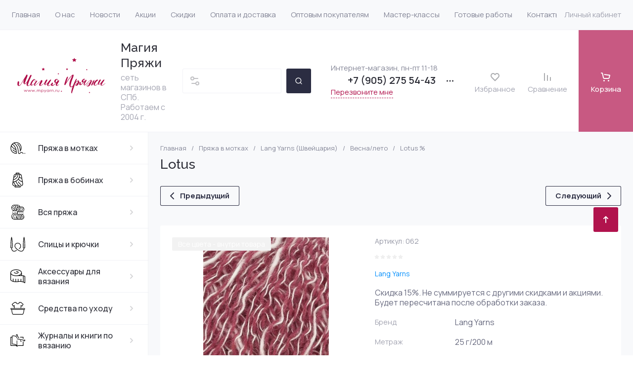

--- FILE ---
content_type: text/html; charset=utf-8
request_url: https://mpyarn.ru/magazin/product/lotus
body_size: 175449
content:
<!doctype html>
 <html lang="ru">

<head>
<meta charset="utf-8">
<meta name="robots" content="all">
<link rel="preload" href="/g/libs/jquery/2.2.4/jquery-2.2.4.min.js" as="script">
<title>Lotus % купить в магазине «Магия Пряжи»</title>
<!-- assets.top -->
<meta property="og:title" content="Lotus">
<meta name="twitter:title" content="Lotus">
<meta property="og:description" content="Lotus">
<meta name="twitter:description" content="Lotus">
<meta property="og:image" content="https://mpyarn.ru/thumb/2/ReNohfY3SDw1kw7_lJgKxw/350r350/d/062_lotus.jpg">
<meta name="twitter:image" content="https://mpyarn.ru/thumb/2/ReNohfY3SDw1kw7_lJgKxw/350r350/d/062_lotus.jpg">
<meta property="og:image:type" content="image/jpeg">
<meta property="og:image:width" content="350">
<meta property="og:image:height" content="350">
<meta property="og:type" content="website">
<meta property="og:url" content="https://mpyarn.ru/magazin/product/lotus">
<meta name="twitter:card" content="summary">
<!-- /assets.top -->

<meta name="description" content="Lotus % предлагаем купить в интернет-магазине пряжи и аксессуаров для вязания «Магия Пряжи». Доставляем заказы по всей России до ПВЗ или по нужному адресу. Самовывоз доступен в наших магазинах в СПб">
<meta name="keywords" content="Lotus">
<meta name="SKYPE_TOOLBAR" content="SKYPE_TOOLBAR_PARSER_COMPATIBLE">
<meta name="viewport" content="width=device-width, initial-scale=1.0, maximum-scale=1.0, user-scalable=no">
<meta name="format-detection" content="telephone=no">
<meta http-equiv="x-rim-auto-match" content="none">






			<link rel="preload" as="image" href="/thumb/2/QCJD8us4f6oxdekzz_8AaQ/750r750/d/062_lotus.jpg" />

<!-- common js -->
<link rel="preload" href="/g/shop2v2/default/js/shop2v2-plugins.js" as="script">
<link rel="preload" href="/g/shop2v2/default/js/shop2.2.min.js" as="script">

    	<meta name="google-site-verification" content="K1qI0osNxl8xhUgH433-4tYJKPXVzdBR1fU-Jn7vMOs" />
<meta name="yandex-verification" content="617ce29d9d6f3d4a" />

            <!-- 46b9544ffa2e5e73c3c971fe2ede35a5 -->
            <script src='/shared/s3/js/lang/ru.js'></script>
            <script src='/shared/s3/js/common.min.js'></script>
        <link rel='stylesheet' type='text/css' href='/shared/s3/css/calendar.css' /><link rel="icon" href="/favicon.svg" type="image/svg+xml">

<!--s3_require-->
<link rel="stylesheet" href="/g/basestyle/1.0.1/user/user.css" type="text/css"/>
<link rel="stylesheet" href="/g/basestyle/1.0.1/user/user.green.css" type="text/css"/>
<script type="text/javascript" src="/g/basestyle/1.0.1/user/user.js" async></script>
<script type="text/javascript" src="/g/libs/jquery/2.2.4/jquery-2.2.4.min.js"></script>
<!--/s3_require-->

<!--s3_goal-->
<script src="/g/s3/goal/1.0.0/s3.goal.js"></script>
<script>new s3.Goal({map:[], goals: [], ecommerce:[{"ecommerce":{"detail":{"products":[{"id":"888469109","name":"Lotus %","price":1315,"brand":"Lang Yarns","category":"Весна/лето"}]}}}]});</script>
<!--/s3_goal-->
<!-- common js -->

<!-- shop init -->




	
	<script type="text/javascript" src="/g/shop2v2/default/js/shop2v2-plugins.js"></script>

	<script type="text/javascript" src="/g/shop2v2/default/js/shop2.2.min.js"></script>


	<script src="/g/templates/shop2/2.130.2/default-3/js/paginationscroll.js"></script>

<script type="text/javascript">shop2.init({"productRefs": {"741181309":{"hide_buy_button":{"1":["888469109"]},"brend":{"111264909":["888469109"]},"sostav_9":{"111373909":["888469109"]},"metraz1":{"111282909":["888469109"]},"name":{"Lotus 003":["888469109"],"Lotus 097":["888470309"],"Lotus 019":["888471709"]},"plotnost_polotna":{"111354509":["888469109"]},"naznacenie":{"111322109":["888469109"]},"cvetovaa_gruppa":{"397829109":["888469109"],"143456309":["888471709"],"184602909":["888470309"]},"sostav":{"60% \u0445\u043b\u043e\u043f\u043e\u043a, 40% \u043a\u0430\u0448\u0435\u043c\u0438\u0440":["888469109"]},"razmer":{"123162909":["888469109"]}}},"apiHash": {"getPromoProducts":"00c20ad8e186d7b29135afe3a58f4d0f","getSearchMatches":"94d8c131b33b8e363307be9bcc6fb6c5","getFolderCustomFields":"375b42bbc4405a2afc0368ea6e210b76","getProductListItem":"2afb8fa7f22829ca7ebd058cd2d9533a","cartAddItem":"dc8d1ad0a7299df1897c882ae3d988da","cartRemoveItem":"b875ad65312afd85b0a6598045397a45","cartUpdate":"9282f14f100c777f2d9b5c91cd36dff5","cartRemoveCoupon":"e4091f376d3ded117201236ace0cc2b7","cartAddCoupon":"82f2e8a3e4b8dd666c6465b548d49877","deliveryCalc":"276ff6d9ddfc3d104c0147bf107a6c7f","printOrder":"2e32402f906baf0885df904395732fa4","cancelOrder":"960048978f7f355d500adc0c96b2c258","cancelOrderNotify":"22d52d550df7622950550baa5ff3d6b7","repeatOrder":"9ebc49946f0d01604a6c4042a24f45f7","paymentMethods":"fe03622e04cbd92884320b52ce28612d","compare":"8819f22665e8ec1cb4bb7c0f77e34349"},"hash": null,"verId": 6273654,"mode": "product","step": "","uri": "/magazin","IMAGES_DIR": "/d/","my": {"gr_product_preview_popup_new":true,"gr_product_quick_view_new":true,"gr_cart_preview_popup_new":true,"gr_orders_shop2_btn":true,"show_product_unit":true,"gr_promo_actions":true,"gr_show_price_in_pricelist":true,"gr_selected_theme":5,"gr_schema_org":true,"gr_thumbs_height":"600","gr_thumbs_width":"600","gr_info_form":true,"gr_cart_question":true,"gr_compare_icons":true,"gr_favorite":true,"gr_collections_lazy":true,"gr_main_blocks_lazy":true,"gr_product_share_lazy":true,"gr_main_blocks_ajax":false,"gr_popup_compare":true,"gr_responsive_tabs_2":true,"gr_select_wrapper":true,"new_alias":"\u041d\u043e\u0432\u0438\u043d\u043a\u0430","special_alias":"\u0410\u043a\u0446\u0438\u044f","buy_alias":"\u0412 \u043a\u043e\u0440\u0437\u0438\u043d\u0443","buy_mod":true,"buy_kind":true,"on_shop2_btn":true,"show_sections":true,"lazy_load_subpages":true,"gr_amount_flag":true,"gr_collections_one_click":true,"gr_collections_columns_class":true,"gr_collections_params":false,"gr_collections_compare":true,"gr_collections_amount":true,"gr_collections_vendor":true,"gr_product_list_titles":true,"gr_product_list_title":true,"gr_product_list_price":true,"gr_product_list_amount":true,"gr_images_size":true,"gr_images_view":true,"gr_images_lazy_load":true,"gr_sliders_autoplay":true,"gr_one_click_btn":"\u041a\u0443\u043f\u0438\u0442\u044c \u0432 1 \u043a\u043b\u0438\u043a","gr_amount_min_top":true,"gr_options_more_btn":"\u041f\u0430\u0440\u0430\u043c\u0435\u0442\u0440\u044b","gr_product_print":true,"gr_product_options_more_btn":"\u0412\u0441\u0435 \u043f\u0430\u0440\u0430\u043c\u0435\u0442\u0440\u044b","gr_product_nav_prev":"\u041f\u0440\u0435\u0434\u044b\u0434\u0443\u0449\u0438\u0439","gr_product_nav_next":"\u0421\u043b\u0435\u0434\u0443\u044e\u0449\u0438\u0439","gr_product_quick_view":true,"gr_product_columns_class":true,"gr_product_item_wrap":true,"gr_product_list_main":true,"gr_thumbs_vendor":true,"gr_thumbs_one_click":true,"gr_cart_info_in_total":true,"gr_cart_preview_icons":true,"gr_cart_titles":true,"gr_cart_show_discount_sum":true,"gr_cart_show_discounts_applied":true,"gr_cart_auth_remodal":true,"gr_cart_coupon_remodal":false,"gr_coupon_popup_btn":"\u041f\u0440\u0438\u043c\u0435\u043d\u0438\u0442\u044c \u043a\u0443\u043f\u043e\u043d","gr_cart_options_more_btn":"\u041f\u0430\u0440\u0430\u043c\u0435\u0442\u0440\u044b","gr_cart_registration_title":"\u041a\u0443\u043f\u0438\u0442\u044c \u0431\u0435\u0437 \u0440\u0435\u0433\u0438\u0441\u0442\u0440\u0430\u0446\u0438\u0438","gr_filter_remodal_btn":"\u0424\u0438\u043b\u044c\u0442\u0440","gr_filter_max_count":5,"gr_filter_remodal":true,"gr_filter_unwrap_sorting":false,"gr_filter_go_result":true,"gr_filter_color_btn":true,"gr_filter_placeholders":true,"gr_filter_range_slider":false,"gr_login_form_placeholder":true,"gr_search_placeholder":"\u041d\u0430\u0439\u0442\u0438 \u0442\u043e\u0432\u0430\u0440","gr_search_form_title":"\u041f\u043e\u0434\u0431\u043e\u0440 \u043f\u043e \u043f\u0430\u0440\u0430\u043c\u0435\u0442\u0440\u0430\u043c","gr_search_form_range_slider":false,"gr_sorting_title":"\u0421\u043e\u0440\u0442\u0438\u0440\u043e\u0432\u0430\u0442\u044c","gr_sorting_default":"\u041f\u043e \u0443\u043c\u043e\u043b\u0447\u0430\u043d\u0438\u044e","gr_sorting_item_default":"\u041f\u043e \u0443\u043c\u043e\u043b\u0447\u0430\u043d\u0438\u044e","gr_sorting_by_price_desc":"\u0426\u0435\u043d\u0430 - \u0443\u0431\u044b\u0432\u0430\u043d\u0438\u0435","gr_sorting_by_price_asc":"\u0426\u0435\u043d\u0430 - \u0432\u043e\u0437\u0440\u0430\u0441\u0442\u0430\u043d\u0438\u0435","gr_sorting_by_name_desc":"\u041d\u0430\u0437\u0432\u0430\u043d\u0438\u0435 - \u042f-\u0410","gr_sorting_by_name_asc":"\u041d\u0430\u0437\u0432\u0430\u043d\u0438\u0435 - \u0410-\u042f","gr_main_blocks_more_btn":true,"gr_main_blocks_tabs":false,"gr_header_version_first":false,"gr_header_version_second":false,"login_form_btn":"\u041b\u0438\u0447\u043d\u044b\u0439 \u043a\u0430\u0431\u0438\u043d\u0435\u0442","gr_cart_coupon_label":"\u041f\u0440\u043e\u043c\u043e\u043a\u043e\u0434","gr_compare_body_assets_version":"global:shop2.2.130-41-compare-body-custom-assets.tpl","gr_compare_head_assets_version":"global:shop2.2.130-41-compare-head-custom-assets.tpl","gr_checkbox_fix":true,"gr_lightgallery_new":true},"shop2_cart_order_payments": 6,"cf_margin_price_enabled": 0,"buy_one_click_api_url": "/-/x-api/v1/public/?method=form/postform&param[form_id]=32556109&param[tpl]=global:shop2.form.minimal.tpl&param[hide_title]=0&param[placeholdered_fields]=0","maps_yandex_key":"","maps_google_key":""});shop2.facets.enabled = true;shop2.delivery.deligate = true;</script><!-- shop init -->

	
		<style>
			.timer-block__btn a,.timer-block__close{position:relative;z-index:1;display:inline-flex;align-items:center;justify-content:center;height:auto;min-height:auto;padding:0;border:none;cursor:pointer;text-align:center;-moz-appearance:none;-webkit-appearance:none;background-clip:border-box;transition:all .18s linear}.timer-block__btn a:before,.timer-block__close:before{position:absolute;content:'';top:0;left:0;right:0;bottom:0;z-index:-1;transition:all .18s linear}.timer-block__btn a{font-size:16px;line-height:1.125;padding:16px 30px}.timer-block__close{width:50px;height:50px;min-height:50px}@media (max-width: 1260px){.timer-block__close{width:48px;height:48px;min-height:48px}}@media (max-width: 767px){.timer-block__close{width:46px;height:46px;min-height:46px}}.timer-block__close{width:40px;height:40px;min-height:40px}@media (max-width: 1260px){.timer-block__close{width:36px;height:36px;min-height:36px}}@media (max-width: 767px){.timer-block__close{width:30px;height:30px;min-height:30px}}.timer-block__btn a{font-weight:var(--font1_700);font-family:var(--font1);border:none}.timer-block__btn a:active{border:none}.timer-block.timer_inverse .timer-block__btn a{border:none}.timer-block.timer_inverse .timer-block__btn a:active{border:none}.timer-block__close{font-size:0;padding:0;opacity:1;visibility:visible;transition:all .18s linear;border:none}.timer-block__close:before{display:none}.timer-block__close svg{width:30px;height:30px;transition:all .18s linear}.timer-block{z-index:15;border-bottom:1px solid var(--on_gr_bg_border_4)}.timer-block__inner{position:relative;min-height:80px;padding:0 24px}@media (max-width: 1023px){.timer-block__inner{min-height:0}}@media (max-width: 767px){.timer-block__inner{padding:0 20px}}.timer-block__body{margin:0 auto;max-width:1000px;display:flex;justify-content:center;padding:15px 0}@media (max-width: 1260px){.timer-block__body{max-width:100%;padding:15px 40px 15px 0}}@media (max-width: 1023px){.timer-block__body{flex-direction:column;padding:20px 0}}.timer-block__close{position:absolute;right:15px;top:50%;transform:translateY(-50%)}@media (max-width: 1260px){.timer-block__close{right:12px}}@media (max-width: 1023px){.timer-block__close{top:10px;margin-top:0;transform:none}}@media (max-width: 639px){.timer-block__close{top:8px;right:7px;width:36px;height:36px}}.timer-block__close svg{display:block;width:20px;height:20px}.timer-block__close svg.gr_big_icon{width:30px;height:30px;display:none}@media (max-width: 767px){.timer-block__close svg.gr_big_icon{display:none}}.timer-block__close svg.gr_small_icon{display:none}.timer-block__left{margin-right:50px;flex:1 1 auto;display:flex;flex-direction:column}@media (max-width: 1260px){.timer-block__left{margin-right:30px}}@media (max-width: 1023px){.timer-block__left{margin:0;align-items:center}.timer-block__left + .timer-block__right{margin-top:10px}}@media (max-width: 639px){.timer-block__left + .timer-block__right{margin-top:15px}}.timer-block__right{display:flex;align-items:center;justify-content:center;flex:1 1 auto}@media (max-width: 1023px){.timer-block__right{padding-right:0}}@media (max-width: 639px){.timer-block__right{flex-direction:column;padding-right:0;text-align:center}}.timer-block__date{margin:auto 0;display:flex;align-items:center}.timer-block__date .gr-timer-elem .gr-timer-number{display:block;text-align:center;font-size:20px;line-height:50px;width:50px;height:50px;font-family:var(--font1);font-weight:var(--font1_500)}@media (max-width: 767px){.timer-block__date .gr-timer-elem .gr-timer-number{width:40px;height:40px;line-height:40px;font-size:18px}}.timer-block__date .gr-timer-elem em{display:none}.timer-block__date .gr-timer-delim{margin:0 4px;font-size:0;width:2px;height:12px;opacity:.2}.timer-block__date .gr-timer-delim svg{width:2px;height:12px}.timer-block__date .gr-timer-delim svg.gr_small_icon{display:none}.timer-block__text{margin-right:auto}@media (max-width: 639px){.timer-block__text{width:100%;margin-right:0}}.timer-block__text + .timer-block__btn{margin-left:50px}@media (max-width: 1260px){.timer-block__text + .timer-block__btn{margin-left:30px}}@media (max-width: 639px){.timer-block__text + .timer-block__btn{margin-left:0;margin-top:15px}}.timer-block__title{font-size:18px;line-height:1.1;font-family:var(--font2);font-weight:var(--font2_500)}@media (max-width: 639px){.timer-block__title{padding:0 15px}}.timer-block__title + .timer-block__desc{padding-top:6px}.timer-block__desc{font-size:15px;line-height:1.2}@media (max-width: 639px){.timer-block__desc{padding:0 15px}}.timer-block__btn{margin-left:auto;max-width:200px}@media (max-width: 639px){.timer-block__btn{max-width:100%;width:auto}}@media (max-width: 480px){.timer-block__btn{width:100%}}.timer-block__btn a{min-width:130px;max-width:200px;padding:10px 20px;min-height:50px;font-size:16px}@media (max-width: 1260px){.timer-block__btn a{min-height:48px}}@media (max-width: 767px){.timer-block__btn a{min-height:44px;font-size:15px}}@media (max-width: 639px){.timer-block__btn a{max-width:100%;min-width:0;min-height:44px;font-size:14px}}@media (max-width: 480px){.timer-block__btn a{width:100%}}
		</style>
	


	
		<style>
			#search-app{position:relative}.search-block{display:flex;align-items:center;position:relative}.search-block__input{border:none;font-size:15px;flex:1 0 1%;height:50px;padding:0 15px 0 50px;-webkit-appearance:none;-moz-appearance:none;transition:all .18s linear}@media (max-width: 767px){.search-block__input{height:48px;padding:0 60px 0 15px;width:calc(100% - 48px - 8px)}}.search-block__input:focus{border:none}.search-block__btn{height:50px;margin-left:10px;display:flex;align-items:center;justify-content:center;font-weight:var(--font1_600);font-size:16px;padding:10px 20px;border:none;position:relative;z-index:1}@media (max-width: 1600px){.search-block__btn{font-size:0;width:50px;padding:0}}@media (max-width: 767px){.search-block__btn{width:48px;height:48px;margin-left:8px}}.search-block__btn:before{position:absolute;content:'';top:0;left:0;right:0;bottom:0;z-index:-1;transition:all .18s linear;opacity:0}.search-block__btn:active:before{opacity:1}.search-block__btn:active{transition:all .05s linear}.search-block__btn:active:before{transition:all .05s linear}.search-block__btn svg{width:20px;height:20px;display:none}@media (max-width: 1600px){.search-block__btn svg{display:block}}#smart-search-block{z-index:10}
		</style>
	


	
	<style>
		.main-slider__slider:not(.tns-slider){display:flex;overflow:hidden;white-space:nowrap}.main-slider__slider:not(.tns-slider) .main-slider__item{white-space:normal;width:100%;flex:none}
				
		.menu-nav.hideOverflow{white-space:nowrap;overflow:hidden}
		
		.gr_hide_onload * {transition: none !important}.gr_hide_onload *::after, .gr_hide_onload *::before {transition: none !important;}
		
		.gr_lazy_load_block > *{display:none!important}.mobile-burger{display:none}.top-menu > li ul{display:none}.row-menu-container{display:none}.remodal-wrapper{display:none}
		
		html{font-family:sans-serif;-ms-text-size-adjust:100%;-webkit-text-size-adjust:100%;overflow-y:scroll}body{margin:0}main,nav{display:block}img{border:0}svg:not(:root){overflow:hidden}button{font:inherit;margin:0;overflow:visible;text-transform:none;-webkit-appearance:button;cursor:pointer}img{max-width:100%}img{height:auto}*{box-sizing:border-box;-webkit-locale:auto}.tns-controls button,.tns-nav button{position:relative;z-index:1;display:inline-flex;align-items:center;justify-content:center;height:auto;min-height:auto;padding:0;border:none;cursor:pointer;text-align:center;-moz-appearance:none;-webkit-appearance:none;background-clip:border-box;transition:all .18s linear}.tns-controls button:before,.tns-nav button:before{position:absolute;content:'';top:0;left:0;right:0;bottom:0;z-index:-1;transition:all .18s linear}.tns-controls button:active:before,.tns-nav button:active:before{transition:all .05s linear}.tns-controls button{width:50px;height:50px;min-height:50px;transition:all .18s linear;border:none}.tns-controls button:before{display:none}.tns-controls button:active{border:none}.tns-controls button svg{transition:all .18s linear;width:20px;height:20px}.tns-nav{margin:30px 0 0;font-size:0;text-align:center}@media (max-width: 1023px){.tns-nav{margin:24px 0 0}}.tns-nav button{margin:0 5px;min-height:8px;height:8px;width:8px;font-size:0;padding:0;opacity:1;visibility:visible;border:none}@media (max-width: 767px){.tns-nav button{margin:0 3px;min-height:6px;height:6px;width:6px}}.tns-nav button:active{border:none}.scroll-width-thin{scrollbar-width:thin}.gr-compare-btn-wrap{width:120px}@media (max-width: 1600px){.gr-compare-btn-wrap{width:103px}}@media (max-width: 1260px){.gr-compare-btn-wrap{width:auto;padding-right:24px}}@media (max-width: 1023px){.gr-compare-btn-wrap{padding-right:20px}}@media (max-width: 639px){.gr-compare-btn-wrap{padding-right:10px}}.gr-compare-btn-wrap .gr-compare-btn{position:relative;font-size:15px;display:inline-flex;align-items:center;min-height:30px;transition:color .3s;flex-direction:column;margin-top:5px}@media (max-width: 1260px){.gr-compare-btn-wrap .gr-compare-btn{flex-direction:row;margin-top:0}}@media (max-width: 1023px){.gr-compare-btn-wrap .gr-compare-btn{font-size:14px}}@media (max-width: 767px){.gr-compare-btn-wrap .gr-compare-btn{font-size:13px}}@media (max-width: 639px){.gr-compare-btn-wrap .gr-compare-btn{font-size:12px}}.gr-compare-btn-wrap .gr-compare-btn:not(.active){pointer-events:none}@media (max-width: 1260px) and (min-width: 1024px){.gr-compare-btn-wrap .gr-compare-btn:not(.active) svg{margin-right:6px}}.gr-compare-btn-wrap .gr-compare-btn:not(.active) .gr-compare-btn-amount{display:none}.gr-compare-btn-wrap .gr-compare-btn svg{width:20px;height:20px}@media (max-width: 1023px){.gr-compare-btn-wrap .gr-compare-btn svg{display:none}}.gr-compare-btn-wrap .gr-compare-btn .compare-btn-top{display:flex;align-items:center;padding-bottom:7px}@media (max-width: 1260px){.gr-compare-btn-wrap .gr-compare-btn .compare-btn-top{padding-bottom:0}}.gr-compare-btn-wrap .gr-compare-btn .gr-compare-btn-text{display:block;line-height:1;position:relative}@media (max-width: 1260px) and (min-width: 1024px){.gr-compare-btn-wrap .gr-compare-btn .gr-compare-btn-text{padding-left:10px}}.gr-compare-btn-wrap .gr-compare-btn .gr-compare-btn-text:before{position:absolute;content:'';left:0;right:0;bottom:0;height:1px;transition:opacity .3s;opacity:0}.gr-compare-btn-wrap .gr-compare-btn .gr-compare-btn-amount{font-size:12px;min-width:20px;height:20px;line-height:20px;text-align:center;padding:0 3px;z-index:2;margin-left:4px}@media (max-width: 1260px){.gr-compare-btn-wrap .gr-compare-btn .gr-compare-btn-amount{margin-right:0}}@media (max-width: 1023px){.gr-compare-btn-wrap .gr-compare-btn .gr-compare-btn-amount{margin-left:0;margin-right:10px}}@media (max-width: 639px){.gr-compare-btn-wrap .gr-compare-btn .gr-compare-btn-amount{margin-right:5px;font-size:9px;min-width:14px;height:14px;line-height:14px}}.favorite-block-wrap{width:120px}@media (max-width: 1600px){.favorite-block-wrap{width:107px}}@media (max-width: 1260px){.favorite-block-wrap{width:auto;padding-right:30px}}@media (max-width: 1023px){.favorite-block-wrap{padding-right:20px}}@media (max-width: 639px){.favorite-block-wrap{padding-right:10px}}.favorite-block-wrap .favorite-block.is-null{pointer-events:none}@media (max-width: 1260px) and (min-width: 1024px){.favorite-block-wrap .favorite-block.is-null svg{margin-right:6px}}.favorite-block-wrap .favorite-block.is-null .favorite-count{display:none}.favorite-block-wrap .favorite-btn{position:relative;font-size:15px;display:inline-flex;align-items:center;min-height:30px;transition:color .3s;flex-direction:column;margin-top:5px}@media (max-width: 1260px){.favorite-block-wrap .favorite-btn{flex-direction:row;margin-top:0}}@media (max-width: 1023px){.favorite-block-wrap .favorite-btn{font-size:14px}}@media (max-width: 767px){.favorite-block-wrap .favorite-btn{font-size:13px}}@media (max-width: 639px){.favorite-block-wrap .favorite-btn{font-size:12px}}.favorite-block-wrap .favorite-btn .favorite-btn-top{display:flex;align-items:center;padding-bottom:7px}@media (max-width: 1260px){.favorite-block-wrap .favorite-btn .favorite-btn-top{padding-bottom:0}}.favorite-block-wrap .favorite-btn .favorite-btn-text{display:block;line-height:1;position:relative}@media (max-width: 1260px) and (min-width: 1024px){.favorite-block-wrap .favorite-btn .favorite-btn-text{padding-left:10px}}.favorite-block-wrap .favorite-btn .favorite-btn-text:before{position:absolute;content:'';left:0;right:0;bottom:0;height:1px;transition:opacity .3s;opacity:0}.favorite-block-wrap .favorite-btn svg{width:20px;height:20px}@media (max-width: 1023px){.favorite-block-wrap .favorite-btn svg{display:none}}.favorite-block-wrap .favorite-btn .favorite-count{font-size:12px;min-width:20px;height:20px;line-height:20px;text-align:center;padding:0 3px;z-index:2;margin-left:4px}@media (max-width: 1260px){.favorite-block-wrap .favorite-btn .favorite-count{margin-right:0}}@media (max-width: 1023px){.favorite-block-wrap .favorite-btn .favorite-count{margin-left:0;margin-right:10px}}@media (max-width: 639px){.favorite-block-wrap .favorite-btn .favorite-count{margin-right:5px;font-size:9px;min-width:14px;height:14px;line-height:14px}}html,body{height:100%;min-width:320px;-ms-text-size-adjust:100%;-webkit-text-size-adjust:100%}html{font-size:16px}body{position:relative;min-width:320px;text-align:left;font-family:var(--font1);font-weight:var(--font1_400);line-height:1.25}.tns-lazy-img{opacity:1}.tns-slider{margin-left:auto;margin-right:auto}.gr-svg-icon{width:30px;height:30px}.gr-svg-icon.gr_small_icon{display:none;width:20px;height:20px}.block_padding{padding:0 35px}@media (max-width: 1600px){.block_padding{padding:0 24px}}@media (max-width: 767px){.block_padding{padding:0 20px}}.vertical_margin{margin-top:50px;margin-bottom:50px}@media (max-width: 1600px){.vertical_margin{margin-top:40px;margin-bottom:40px}}@media (max-width: 1023px){.vertical_margin{margin-top:24px;margin-bottom:24px}}@media (max-width: 767px){.vertical_margin{margin-top:20px;margin-bottom:20px}}@media (max-width: 639px){.vertical_margin{margin-top:30px;margin-bottom:30px}}.block_width{margin:0 auto;max-width:100%}.main_blocks_title{font-family:var(--font2);font-weight:var(--font2_500);font-size:27px;padding-bottom:30px;line-height:1.1}@media (max-width: 1260px){.main_blocks_title{font-size:25px}}@media (max-width: 1023px){.main_blocks_title{font-size:21px;padding-bottom:24px}}@media (max-width: 639px){.main_blocks_title{padding-bottom:20px}}.bottom_more_panel{margin-top:30px;display:flex;justify-content:flex-end;font-size:0}@media (max-width: 1023px){.bottom_more_panel{margin-top:24px}}@media (max-width: 639px){.bottom_more_panel{margin-top:20px}}.bottom_more_btn{font-weight:var(--font1_600);font-size:16px;display:flex;align-items:center;min-height:30px;cursor:pointer}@media (max-width: 767px){.bottom_more_btn{font-size:14px}}.bottom_more_btn span{display:block;border-bottom:1px solid transparent;transition:border .3s}.bottom_more_btn i{display:flex;align-items:center;justify-content:center;width:30px;height:30px;border:1px solid var(--gr_primary);margin-left:15px}.bottom_more_btn svg{width:20px;height:20px}.site__wrapper{min-height:100%;margin:auto;display:flex;flex-direction:column;overflow:hidden}.site-container{flex:1 0 auto;display:flex}.site-container__left_panel{flex:none;width:310px;position:relative}@media (max-width: 1600px){.site-container__left_panel{width:300px}}@media (max-width: 1260px){.site-container__left_panel{display:none}}.site-container__right_panel{flex:none;width:calc(100% - 310px);padding-top:35px}@media (max-width: 1600px){.site-container__right_panel{width:calc(100% - 300px);padding-top:24px}}@media (max-width: 1260px){.site-container__right_panel{width:100%}}@media (max-width: 767px){.site-container__right_panel{padding-top:20px}}.site-main__inner{margin:50px 0}@media (max-width: 1600px){.site-main__inner{margin:40px 0}}@media (max-width: 1023px){.site-main__inner{margin:24px 0}}@media (max-width: 767px){.site-main__inner{margin:20px 0}}.site-header{flex:none}@media (min-width: 1261px){.site-header{z-index:350}}.header-top{padding-left:15px;padding-right:15px}@media (max-width: 1600px){.header-top{padding-left:9px;padding-right:9px}}@media (max-width: 1260px){.header-top{display:none}}.header-top__inner_ht{display:flex;align-items:center}.header-bottom{padding-right:0;padding-left:30px;border-top:1px solid var(--on_gr_bg_border_4);border-bottom:1px solid var(--on_gr_bg_border_4)}@media (max-width: 1600px){.header-bottom{padding-left:24px}}@media (max-width: 1260px){.header-bottom{padding-left:0;padding-right:0;border-top:none;border-bottom:none}}.header-bottom__inner_hb{display:flex;align-items:center;min-height:151px;position:relative}@media (max-width: 1600px){.header-bottom__inner_hb{min-height:143px}}@media (max-width: 1260px){.header-bottom__inner_hb{flex-wrap:wrap}}.header-bottom__inner_hb:before{position:absolute;content:'';top:60px;left:0;right:0;height:1px;pointer-events:none;display:none}@media (max-width: 1260px){.header-bottom__inner_hb:before{display:block}}@media (max-width: 639px){.header-bottom__inner_hb:before{top:50px}}.menu-nav{flex:1 0 1%}.top-menu{margin:0;padding:0;font-size:0;list-style:none;max-width:100%}.top-menu .parent_level{display:none}.top-menu > li{display:inline-block;vertical-align:top;position:relative}.top-menu > li > a{font-size:15px;height:60px;display:flex;align-items:center;padding:10px 15px;transition:color .3s}.top-menu > li > a svg{display:none}.top-menu > li ul{display:none;margin:0;list-style:none;width:280px;position:absolute;top:100%;left:0;padding:0;z-index:1004;margin-top:1px}.top-menu > li ul li{position:relative}.top-menu > li ul li:last-child > a{border-bottom:none}.top-menu > li ul li a{font-size:14px;min-height:50px;display:flex;align-items:center;padding:10px 20px;line-height:135%;transition:color .3s;border-bottom:1px solid var(--on_gr_bg_border_4)}.login-form-btn{padding:10px 15px;transition:color .3s;font-size:15px;height:60px;display:flex;align-items:center;cursor:pointer}.site-logo{display:flex;align-items:center;margin-right:60px;min-width:315px;max-width:430px;padding-top:20px;padding-bottom:20px}@media (max-width: 1600px){.site-logo{min-width:305px;max-width:340px;margin-right:40px}}@media (max-width: 1420px){.site-logo{min-width:0;max-width:325px;margin-right:20px}}@media (max-width: 1260px){.site-logo{max-width:calc(100% - 295px);margin-right:0;width:100%;min-width:0;order:4;padding:35px 35px 35px 24px;min-height:130px}}@media (max-width: 767px){.site-logo{flex-direction:column;max-width:100%;padding:24px 20px 17px;text-align:center;min-height:0}}.site-logo__logo_image{font-size:0;margin-right:30px;flex:none}@media (max-width: 1600px){.site-logo__logo_image{margin-right:20px}}@media (max-width: 767px){.site-logo__logo_image{margin:0 0 10px}}.site-logo__logo_name{font-size:25px;font-weight:var(--font2_500);font-family:var(--font2);display:block}@media (max-width: 1023px){.site-logo__logo_name{font-size:23px}}@media (max-width: 767px){.site-logo__logo_name{font-size:20px}}.site-logo__desc{font-size:16px;margin-top:4px}@media (max-width: 767px){.site-logo__desc{font-size:15px;margin-top:1px}}.burger-btn{width:50px;height:60px;display:flex;align-items:center;justify-content:center;font-size:0;cursor:pointer}@media (max-width: 639px){.burger-btn{height:50px}}.burger-btn svg{width:20px;height:20px}@media (max-width: 767px){.burger-btn svg{display:none}}.burger-btn svg.mobile_cat_icon{display:none;width:30px;height:30px}@media (max-width: 767px){.burger-btn svg.mobile_cat_icon{display:block}}@media (min-width: 1261px){.burger-btn{display:none}}.site-form-wrap{display:flex;align-items:center;height:50px;flex:1 0 1%;max-width:810px;margin-right:60px;position:relative}@media (min-width: 1920px){.site-form-wrap{max-width:none}}@media (max-width: 1600px){.site-form-wrap{max-width:435px;margin-right:40px}}@media (max-width: 1420px){.site-form-wrap{max-width:361px}}@media (max-width: 1360px){.site-form-wrap{max-width:275px}}@media (max-width: 1260px){.site-form-wrap{margin:0 30px 0 20px;max-width:100%;min-width:100px}}@media (max-width: 1023px){.site-form-wrap{margin:0 30px 0 20px}}@media (max-width: 767px){.site-form-wrap{display:none}}.site-param-btn{position:absolute;top:0;left:0;width:50px;height:50px;font-size:0;display:flex;align-items:center;justify-content:center;cursor:pointer;z-index:10}.site-param-btn svg{width:20px;height:20px;transition:fill .3s}.top-contacts{padding-top:20px;padding-bottom:20px;flex:none}@media (max-width: 1260px){.top-contacts{order:5}}@media (max-width: 767px){.top-contacts{padding-top:0;padding-bottom:25px;width:100%}}.top-phone{max-width:325px;width:auto;padding-right:50px;position:relative;display:flex;align-items:flex-end}@media (max-width: 1600px){.top-phone{padding-right:40px;max-width:310px}}@media (max-width: 1260px){.top-phone{justify-content:flex-end;padding-right:20px;width:295px}}@media (max-width: 767px){.top-phone{justify-content:center;padding:0 20px;width:100%;text-align:center;max-width:100%}}.top-phone__item_tp{padding-right:15px}.top-phone__desc_tp{font-size:15px}@media (max-width: 767px){.top-phone__desc_tp{padding-left:23px}}.top-phone .messengers a{display:flex;align-items:center;justify-content:center;width:20px;height:20px;overflow:hidden;font-size:0;margin-right:14px}.top-phone .messengers a svg{width:auto;height:auto;max-width:100%;max-height:100%}.top-phone__num{font-weight:var(--font1_600);font-size:20px;margin-top:6px;min-height:20px;line-height:1;display:flex;align-items:center}@media (max-width: 767px){.top-phone__num{font-size:18px;margin-top:4px}}.top-phone__num a{white-space:nowrap}.top-phone .contacts-popup-btn{width:20px;height:20px;display:flex;align-items:center;justify-content:center;cursor:pointer}@media (max-width: 767px){.top-phone .contacts-popup-btn{height:18px}}.top-phone .contacts-popup-btn svg{transition:fill .3s;width:20px;height:20px}.top-shop-btns{max-width:350px;min-width:109px;display:flex;align-items:center;justify-content:flex-end;margin-left:auto;flex:none;align-self:stretch}@media (max-width: 1600px){.top-shop-btns{max-width:320px}}@media (max-width: 1260px){.top-shop-btns{max-width:100%;min-width:0;align-self:center}}@media (max-width: 767px){.top-shop-btns{width:calc(100% - 50px)}}.cat-block{position:absolute;width:310px;top:0;left:0;right:0}@media (max-width: 1600px){.cat-block{width:300px}}.cat-block .scroll-width-thin{scrollbar-width:thin}.cat-nav-wrap{position:absolute;top:0;left:0;bottom:0;min-height:100vh;overflow:visible;width:310px;z-index:1000}.cat-nav-wrap:before{position:absolute;content:'';top:0;right:0;bottom:0;width:1px}@media (max-width: 1600px){.cat-nav-wrap{width:300px}}.cat-nav{width:310px;overflow-y:auto;height:100%}@media (max-width: 1600px){.cat-nav{width:300px}}.cat-menu{margin:0;padding:0 0 80px;list-style:none;font-size:0}.cat-menu .cat-menu-icon{display:flex;align-items:center;justify-content:center;width:30px;height:30px;font-size:0;overflow:hidden;margin-right:26px;flex:none}.cat-menu .cat-menu-icon svg{width:auto;height:auto;max-width:100%;max-height:100%;transition:fill .3s}.cat-menu > li.sublevel > a .open_ul_span{display:flex}.cat-menu > li > a{display:flex;align-items:center;min-height:65px;font-weight:var(--font1_500);font-size:16px;padding:5px 40px 5px 28px;border-bottom:1px solid var(--on_gr_bg_border_4);transition:color .3s;position:relative}@media (max-width: 1600px){.cat-menu > li > a{padding-left:21px}}.cat-menu > li > a .open_ul_span{position:absolute;font-size:0;width:30px;height:30px;top:50%;margin-top:-15px;right:15px;display:flex;align-items:center;justify-content:center;display:none}@media (max-width: 1600px){.cat-menu > li > a .open_ul_span{right:20px}}.cat-menu > li > a .open_ul_span svg{width:20px;height:20px;transition:fill .3s}.cat-menu > li > .ul-wrapper{position:absolute;top:0;left:100%;bottom:0;width:1100px;z-index:100;opacity:0;pointer-events:none}.cat-menu > li > .ul-wrapper:before{position:absolute;content:'';top:0;bottom:0;right:-500px;left:100%;pointer-events:none}@media (max-width: 1600px){.cat-menu > li > .ul-wrapper{width:1000px}}@media (max-width: 1420px){.cat-menu > li > .ul-wrapper{width:940px}}@media (max-width: 1360px){.cat-menu > li > .ul-wrapper{width:900px}}.cat-menu > li > .ul-wrapper .ul-wrapper__parentItem{display:none}.cat-menu > li > .ul-wrapper > .ul-wrapper-inner{display:flex;align-items:flex-start;padding:35px 35px 0;height:100%;overflow-y:auto}@media (max-width: 1420px){.cat-menu > li > .ul-wrapper > .ul-wrapper-inner{padding:30px 30px 0}}.cat-menu > li > .ul-wrapper > .ul-wrapper-inner > .ul-wrapper__banner{width:350px;margin-left:0}@media (max-width: 1600px){.cat-menu > li > .ul-wrapper > .ul-wrapper-inner > .ul-wrapper__banner{width:300px}}@media (max-width: 1420px){.cat-menu > li > .ul-wrapper > .ul-wrapper-inner > .ul-wrapper__banner{width:260px;margin-left:30px}}.cat-menu > li > .ul-wrapper > .ul-wrapper-inner > .ul-wrapper__banner .bannerItem__image{position:relative;padding-top:97.3%}.cat-menu > li > .ul-wrapper > .ul-wrapper-inner > .ul-wrapper__banner .bannerItem__image img{position:absolute;top:0;left:0;max-width:none;width:100%;height:100%;object-fit:cover;object-position:50% 50%}.cat-menu > li > .ul-wrapper > .ul-wrapper-inner > .ul-wrapper__banner .bannerItem__title{font-weight:var(--font1_500);font-size:18px;transition:color .3s;display:inline-block;vertical-align:top;margin-top:20px}@media (max-width: 1420px){.cat-menu > li > .ul-wrapper > .ul-wrapper-inner > .ul-wrapper__banner .bannerItem__title{font-size:17px}}@media (max-width: 1360px){.cat-menu > li > .ul-wrapper > .ul-wrapper-inner > .ul-wrapper__banner .bannerItem__title{font-size:16px}}.cat-menu > li > .ul-wrapper > .ul-wrapper-inner > .ul-wrapper__folders{order:-1;flex:1 0 1%}.cat-menu > li > .ul-wrapper > .ul-wrapper-inner > .ul-wrapper__folders > ul{margin:0;padding:0;list-style:none;-webkit-column-count:2;-moz-column-count:2;column-count:2;column-gap:0}.cat-menu > li > .ul-wrapper > .ul-wrapper-inner > .ul-wrapper__folders > ul .parentItem{display:none}.cat-menu > li > .ul-wrapper > .ul-wrapper-inner > .ul-wrapper__folders > ul > li{width:auto;-webkit-column-break-inside:avoid;break-inside:avoid;padding-bottom:22px;padding-right:50px}.cat-menu > li > .ul-wrapper > .ul-wrapper-inner > .ul-wrapper__folders > ul > li > a{font-weight:var(--font1_500);font-size:15px;display:inline-block;vertical-align:top;padding-bottom:12px;transition:color .3s}.cat-menu > li > .ul-wrapper > .ul-wrapper-inner > .ul-wrapper__folders > ul > li > a .open_ul_span{display:none}.main-slider{position:relative;padding-bottom:38px;margin-bottom:50px}@media (max-width: 1600px){.main-slider{margin-bottom:40px}}@media (max-width: 1023px){.main-slider{padding-bottom:28px;margin-bottom:24px}}@media (max-width: 767px){.main-slider{margin-bottom:20px;padding-bottom:26px}}.main-slider__inner{overflow:hidden}.main-slider__item_in{overflow:hidden;padding-top:36.8%;display:flex;flex-direction:column;justify-content:center;position:relative}@media (max-width: 1600px){.main-slider__item_in{padding-top:41.25%}}@media (max-width: 1023px){.main-slider__item_in{padding-top:45%}}@media (max-width: 767px){.main-slider__item_in{padding-top:50%}}@media (max-width: 639px){.main-slider__item_in{padding-top:0}}@media (min-width: 640px){.main-slider__item_in.text_right .main-slider__info{justify-content:flex-end}}.main-slider__link{position:absolute;top:0;left:0;width:100%;height:100%;z-index:3;display:none}.main-slider__image{position:absolute;top:0;left:0;right:0;bottom:0;font-size:0;overflow:hidden;display:block}@media (max-width: 639px){.main-slider__image{position:relative;top:auto;bottom:auto;left:auto;right:auto;padding-top:53.7%}}.main-slider__image img{position:absolute;top:0;left:0;max-width:none;width:100%;height:100%;object-fit:cover;object-position:50% 50%}.main-slider__info{position:absolute;top:50px;bottom:50px;left:120px;right:120px;display:flex;align-items:center;z-index:2;font-size:0}@media (max-width: 1600px){.main-slider__info{left:100px;right:100px;top:30px;bottom:30px}}@media (max-width: 1023px){.main-slider__info{left:24px;right:24px;top:20px;bottom:20px}}@media (max-width: 639px){.main-slider__info{position:relative;top:auto;bottom:auto;left:auto;right:auto}}.main-slider__info_in{padding:50px;display:block;width:450px}@media (max-width: 1600px){.main-slider__info_in{padding:35px}}@media (max-width: 1360px){.main-slider__info_in{padding:30px}}@media (max-width: 1260px){.main-slider__info_in{padding:28px;width:400px}}@media (max-width: 1023px){.main-slider__info_in{width:350px}}@media (max-width: 767px){.main-slider__info_in{padding:20px}}@media (max-width: 639px){.main-slider__info_in{width:100%}}.main-slider__label{font-weight:var(--font1_500);font-size:16px;padding-bottom:10px;display:block;line-height:1}@media (max-width: 1420px){.main-slider__label{font-size:14px}}@media (max-width: 639px){.main-slider__label{font-size:12px;padding-bottom:5px}}.main-slider__title{font-size:40px;font-family:var(--font2);font-weight:var(--font2_500);display:block;line-height:1.15;padding-bottom:20px}@media (max-width: 1600px){.main-slider__title{font-size:30px;padding-bottom:10px}}@media (max-width: 1420px){.main-slider__title{font-size:26px}}@media (max-width: 1023px){.main-slider__title{font-size:22px}}@media (max-width: 767px){.main-slider__title{padding-bottom:5px}}@media (max-width: 639px){.main-slider__title{font-size:16px}}.main-slider__text{font-size:15px;padding-bottom:30px;display:block}@media (max-width: 1600px){.main-slider__text{padding-bottom:24px}}@media (max-width: 767px){.main-slider__text{padding-bottom:20px;font-size:14px}}@media (max-width: 639px){.main-slider__text{font-size:12px}}.main-slider__btn{height:50px;display:inline-flex;align-items:center;font-weight:var(--font1_600);font-size:16px;padding:10px 20px;border:none;position:relative;z-index:1}@media (max-width: 1260px){.main-slider__btn{height:48px}}@media (max-width: 767px){.main-slider__btn{font-size:14px;height:44px}}.main-slider__btn:before{position:absolute;content:'';top:0;left:0;right:0;bottom:0;z-index:-1;transition:all .18s linear;opacity:0}.main-slider__btn:active:before{opacity:1}.main-slider__btn:active{transition:all .05s linear}.main-slider__btn:active:before{transition:all .05s linear}.main-slider .tns-controls{position:absolute;top:0;bottom:38px;left:35px;right:35px;display:flex;align-items:center;justify-content:space-between;pointer-events:none;padding-right:35px;padding-left:35px}@media (max-width: 1600px){.main-slider .tns-controls{left:24px;right:24px;padding-right:24px;padding-left:24px}}.main-slider .tns-controls button{pointer-events:all}.main-slider .tns-nav{position:absolute;bottom:0;left:0;right:0}.folders-block.folder_items_hidden .folders-block__body{display:flex;flex-wrap:wrap;margin:0 -15px -30px}@media (max-width: 1440px){.folders-block.folder_items_hidden .folders-block__body{margin:0 -10px -20px}}@media (max-width: 767px){.folders-block.folder_items_hidden .folders-block__body{margin:0 -8px -16px}}@media (max-width: 639px){.folders-block.folder_items_hidden .folders-block__body{margin:0 0 -16px}}.folders-block.folder_items_hidden .folders-block__item{width:calc(33.333% - 30px);margin:0 15px 30px}@media (max-width: 1440px){.folders-block.folder_items_hidden .folders-block__item{width:calc(50% - 20px);margin:0 10px 20px}}@media (max-width: 767px){.folders-block.folder_items_hidden .folders-block__item{width:calc(50% - 16px);margin:0 8px 16px}}@media (max-width: 639px){.folders-block.folder_items_hidden .folders-block__item{width:100%;margin:0 0 16px}}.folders-block.folder_items_hidden .folders-block__item.has_image:nth-child(n + 7){display:none}@media (max-width: 1023px){.folders-block.folder_items_hidden .folders-block__item.has_image:nth-child(n + 5){display:none}}@media (max-width: 639px){.folders-block.folder_items_hidden .folders-block__item.has_image:nth-child(n + 3){display:none}}.folders-block__inner{position:relative}.folders-block__body{padding:0;margin:0;list-style:none}.folders-block__item ul{display:none}.folders-block__item_in{overflow:hidden;padding-bottom:35px;height:100%;display:flex;flex-direction:column;align-items:flex-start}@media (max-width: 1600px){.folders-block__item_in{padding-bottom:30px}}@media (max-width: 1023px){.folders-block__item_in{padding-bottom:24px}}@media (max-width: 639px){.folders-block__item_in{padding-bottom:20px}}.folders-block__item_in ul{margin:4px -10px 0;list-style:none;padding:0 35px;display:flex;flex-wrap:wrap;align-items:center}@media (max-width: 1600px){.folders-block__item_in ul{padding:0 30px}}@media (max-width: 1023px){.folders-block__item_in ul{padding:0 24px}}@media (max-width: 767px){.folders-block__item_in ul{margin-top:3px}}@media (max-width: 639px){.folders-block__item_in ul{padding:0 20px}}.folders-block__item_in ul li:last-child a:before{display:none}.folders-block__item_in ul li a{display:flex;align-items:center;font-weight:var(--font1_500);font-size:17px;min-height:25px;transition:color .3s;margin:0;padding:0 10px;position:relative}@media (max-width: 1023px){.folders-block__item_in ul li a{font-size:16px}}.folders-block__item_in ul li a:before{position:absolute;content:'';top:50%;margin-top:-7.5px;right:0;height:15px;width:1px}.folders-block__item_image{padding-top:69.75%;font-size:0;overflow:hidden;display:block;position:relative;margin-bottom:35px;width:100%}@media (max-width: 1600px){.folders-block__item_image{margin-bottom:30px}}@media (max-width: 1023px){.folders-block__item_image{margin-bottom:24px}}@media (max-width: 639px){.folders-block__item_image{margin-bottom:20px}}.folders-block__item_image img{position:absolute;top:0;left:0;max-width:none;width:100%;height:100%;object-fit:cover;object-position:50% 50%;transition:all .9s}.folders-block__item_title{font-family:var(--font2);font-weight:var(--font2_500);font-size:20px;display:inline-block;vertical-align:top;margin:0 35px;transition:color .3s}@media (max-width: 1600px){.folders-block__item_title{margin:0 30px}}@media (max-width: 1023px){.folders-block__item_title{margin:0 24px;font-size:19px}}@media (max-width: 639px){.folders-block__item_title{margin:0 20px}}.cart-prew-btn{width:110px;height:100%;cursor:pointer;position:relative;display:flex;flex-direction:column;align-items:center;justify-content:center;transition:background .3s;z-index:2}@media (max-width: 1260px){.cart-prew-btn{min-width:141px;padding-right:24px}}@media (max-width: 1023px){.cart-prew-btn{min-width:132px}}@media (max-width: 767px){.cart-prew-btn{min-width:128px}}@media (max-width: 639px){.cart-prew-btn{min-width:0;padding-right:0}}@media (max-width: 1260px){.cart-prew-btn{width:auto;height:60px;flex-direction:row;padding:0 20px}}@media (max-width: 639px){.cart-prew-btn{width:64px;height:50px;padding:0}}.cart-prew-btn:before{position:absolute;content:'';top:0;left:0;right:0;bottom:0;z-index:-1;transition:opacity .3s;opacity:1}.cart-prew-btn:active:before{opacity:1}.cart-prew-btn:active{transition:all .05s linear}.cart-prew-btn:active:before{transition:all .05s linear}.cart-prew-btn .cart-prew-btn-top{display:flex;align-items:center;padding-top:5px}@media (max-width: 1260px){.cart-prew-btn .cart-prew-btn-top{padding-top:0}}.cart-prew-btn svg{width:20px;height:20px}.cart-prew-btn .gr-cart-total-amount{font-size:12px;min-width:20px;height:20px;line-height:20px;text-align:center;padding:0 3px;z-index:2;margin-left:4px}@media (max-width: 639px){.cart-prew-btn .gr-cart-total-amount{font-size:9px;min-width:14px;height:14px;line-height:14px}}.cart-prew-btn .cart-prew-btn-title{font-size:15px;font-weight:var(--font1_500);margin-top:7px;line-height:1}@media (max-width: 1260px){.cart-prew-btn .cart-prew-btn-title{margin-left:16px;margin-top:0}}@media (max-width: 1023px){.cart-prew-btn .cart-prew-btn-title{font-size:14px}}@media (max-width: 639px){.cart-prew-btn .cart-prew-btn-title{display:none}}.cart-prew-btn .gr-cart-preview-link-desc{position:absolute;top:0;left:0;right:0;bottom:0}.cart-prew-btn #shop2-cart-preview{display:none}
		
		
		.folders-block.gr_lazy_load_block{min-height:1127px}.main-blocks__item.gr_lazy_load_block{min-height:761px}.action-block.gr_lazy_load_block{min-height:612px}.news-block.gr_lazy_load_block{min-height:440px}.gallery-block.gr_lazy_load_block{min-height:830px}.reviews-block.gr_lazy_load_block{min-height:407px}.desc-advantage-block.gr_lazy_load_block{min-height:461px}.brends-block.gr_lazy_load_block{min-height:231px}.bottom-form.gr_lazy_load_block{min-height:170px}@media all and (max-width: 1024px){.folders-block.gr_lazy_load_block{min-height:1574px}.main-blocks__item.gr_lazy_load_block{min-height:740px}.action-block.gr_lazy_load_block{min-height:630px}.news-block.gr_lazy_load_block{min-height:420px}.gallery-mobile.gr_lazy_load_block{min-height:388px}.reviews-block.gr_lazy_load_block{min-height:371px}.desc-advantage-block.gr_lazy_load_block{min-height:486px}.brends-block.gr_lazy_load_block{min-height:208px}.bottom-form.gr_lazy_load_block{min-height:170px}}@media all and (max-width: 768px){.folders-block.gr_lazy_load_block{min-height:935px}.main-blocks__item.gr_lazy_load_block{min-height:724px}.action-block.gr_lazy_load_block{min-height:482px}.news-block.gr_lazy_load_block{min-height:298px}.gallery-mobile.gr_lazy_load_block{min-height:361px}.reviews-block.gr_lazy_load_block{min-height:321px}.desc-advantage-block.gr_lazy_load_block{min-height:514px}.brends-block.gr_lazy_load_block{min-height:186px}.bottom-form.gr_lazy_load_block{min-height:246px}}@media all and (max-width: 480px){.folders-block.gr_lazy_load_block{min-height:956px}.main-blocks__item.gr_lazy_load_block{min-height:539px}.action-block.gr_lazy_load_block{min-height:547px}.news-block.gr_lazy_load_block{min-height:322px}.gallery-mobile.gr_lazy_load_block{min-height:467px}.reviews-block.gr_lazy_load_block{min-height:367px}.desc-advantage-block.gr_lazy_load_block{min-height:830px}.brends-block.gr_lazy_load_block{min-height:176px}.bottom-form.gr_lazy_load_block{min-height:293px}}
	</style>
	


	
	
		<script>
			createCookie('quick_load_style', 1, 1);
		</script>
    



 
				    <meta property="og:image" content="/thumb/2/oCGpBA70gZLJ1T6QTES5OA/r/d/062_lotus.jpg"/>
	    <meta property="og:type" content="website" />
	    <meta property="og:title" content="Lotus %"/>
	    <meta property="og:description" content="Lotus % предлагаем купить в интернет-магазине пряжи и аксессуаров для вязания «Магия Пряжи». Доставляем заказы по всей России до ПВЗ или по нужному адресу. Самовывоз доступен в наших магазинах в СПб"/>
	    <meta property="og:url" content="https://mpyarn.ru/magazin/product/lotus"/>
	


<link rel="stylesheet" href="/t/v13206/images/css/seo_addons.scss.css">
<script src="/g/templates/shop2/2.30.2/js/jquery.formstyler.min.js"></script>
<script src="/t/v13206/images/js/addon_site.js"></script>
<link rel="stylesheet" href="/t/v13206/images/css/addon_style.scss.css">


	<style>
		#shop2-order-delivery .shop2-delivery--item__tab {margin: 0 0 25px;}
	</style>


</head>
<body class="site gr_hide_onload gr_lightgallery_new gr_quick_view_card_new gr_product_preview_popup_new">
	
	<div class="site__wrapper gr_img_add_hover">
		
									
		<div class="site-header">
	<div class="header-top">
		<div class="header-top__inner_ht block_width">

						<nav class="menu-nav hideOverflow">
				
				<ul class="top-menu">
		            		                		                		                    <li class="sublevel active opened">
		                        <a href="/">
		                            <span>Главная</span>
		                            		                                <svg class="gr-svg-icon">
						                    <use xlink:href="#icon_site_right_mini"></use>
						                </svg>
		                            		                        </a>
		                		                		                		            		                		                    		                            </li>
		                        		                    		                		                		                    <li class="sublevel">
		                        <a href="/o-nas">
		                            <span>О нас</span>
		                            		                                <svg class="gr-svg-icon">
						                    <use xlink:href="#icon_site_right_mini"></use>
						                </svg>
		                            		                        </a>
		                		                		                		            		                		                    		                            <ul>
		                                <li class="parent_level">
		                                    <a href="/o-nas">О нас</a>
		                                </li>
		                        		                		                		                    <li class="">
		                        <a href="/otzyvy">
		                            <span>Отзывы</span>
		                            		                        </a>
		                		                		                		            		                		                    		                            </li>
		                        		                    		                		                		                    <li class="">
		                        <a href="/sertifikaty">
		                            <span>Сертификаты</span>
		                            		                        </a>
		                		                		                		            		                		                    		                            </li>
		                        		                    		                		                		                    <li class="">
		                        <a href="/brendy">
		                            <span>Бренды</span>
		                            		                        </a>
		                		                		                		            		                		                    		                            </li>
		                        		                                </ul>
		                            </li>
		                        		                    		                		                		                    <li class="">
		                        <a href="/news">
		                            <span>Новости</span>
		                            		                        </a>
		                		                		                		            		                		                    		                            </li>
		                        		                    		                		                		                    <li class="">
		                        <a href="/sale">
		                            <span>Акции</span>
		                            		                        </a>
		                		                		                		            		                		                    		                            </li>
		                        		                    		                		                		                    <li class="">
		                        <a href="/skidki">
		                            <span>Скидки</span>
		                            		                        </a>
		                		                		                		            		                		                    		                            </li>
		                        		                    		                		                		                    <li class="sublevel">
		                        <a href="/oplata-i-dostavka">
		                            <span>Оплата и доставка</span>
		                            		                                <svg class="gr-svg-icon">
						                    <use xlink:href="#icon_site_right_mini"></use>
						                </svg>
		                            		                        </a>
		                		                		                		            		                		                    		                            <ul>
		                                <li class="parent_level">
		                                    <a href="/oplata-i-dostavka">Оплата и доставка</a>
		                                </li>
		                        		                		                		                    <li class="">
		                        <a href="/pravila-vozvrata-tovara">
		                            <span>Правила возврата товара</span>
		                            		                        </a>
		                		                		                		            		                		                    		                            </li>
		                        		                    		                		                		                    <li class="">
		                        <a href="/oplata-cherez-sistemu-robokassa">
		                            <span>Оплата через систему Robokassa</span>
		                            		                        </a>
		                		                		                		            		                		                    		                            </li>
		                        		                    		                		                		                    <li class="">
		                        <a href="/otsledit-zakaz">
		                            <span>Отследить заказ</span>
		                            		                        </a>
		                		                		                		            		                		                    		                            </li>
		                        		                                </ul>
		                            </li>
		                        		                    		                		                		                    <li class="sublevel">
		                        <a href="/optovym-pokupatelyam">
		                            <span>Оптовым покупателям</span>
		                            		                                <svg class="gr-svg-icon">
						                    <use xlink:href="#icon_site_right_mini"></use>
						                </svg>
		                            		                        </a>
		                		                		                		            		                		                    		                            </li>
		                        		                    		                		                		                    <li class="">
		                        <a href="/kursy-i-master-klassy">
		                            <span>Мастер-классы</span>
		                            		                        </a>
		                		                		                		            		                		                    		                            </li>
		                        		                    		                		                		                    <li class="">
		                        <a href="/gotovye-raboty">
		                            <span>Готовые работы</span>
		                            		                        </a>
		                		                		                		            		                		                    		                            </li>
		                        		                    		                		                		                    <li class="sublevel">
		                        <a href="/kontakty">
		                            <span>Контакты</span>
		                            		                                <svg class="gr-svg-icon">
						                    <use xlink:href="#icon_site_right_mini"></use>
						                </svg>
		                            		                        </a>
		                		                		                		            		                		                    		                            <ul>
		                                <li class="parent_level">
		                                    <a href="/kontakty">Контакты</a>
		                                </li>
		                        		                		                		                    <li class="">
		                        <a href="/napishite-nam">
		                            <span>Напишите нам</span>
		                            		                        </a>
		                		                		                		            		            </li>
		            </ul>
		        		            </li>
		            </ul>
		                      
			</nav>
			
			<div class="login-form-btn" data-remodal-target="login-form">Личный кабинет</div>			

		</div>
	</div>

	<div class="header-bottom">
		<div class="header-bottom__inner_hb block_width">
			
			<div class="site-logo">
												
				<a href="https://mpyarn.ru" class="site-logo__logo_image"><img width="200" src="/thumb/2/oxvzZBZf54GA_l2gRTFbiA/200r/d/logo-1.png" alt="Магия Пряжи"></a>
				
												<div class="site-logo__right_sl">
															
					<a href="https://mpyarn.ru" class="site-logo__logo_name">Магия Пряжи</a>
					
															
										<div class="site-logo__desc">сеть магазинов в СПб. Работаем с 2004 г.</div>
									</div>
			</div>

			<div class="burger-btn burger_event">
				<svg class="gr-svg-icon">
				  <use xlink:href="#icon_site_burger_small"></use>
				</svg>

				<svg class="gr-svg-icon mobile_cat_icon">
				  <use xlink:href="#icon_site_catalog"></use>
				</svg>
			</div>

			<div class="site-form-wrap">
				<div class="site-form-inner">											
					
											<div id="search-app-container">
<div id="search-app" class="hide_search_popup" v-on-clickaway="resetData">

	<form action="/magazin/search" enctype="multipart/form-data" id="smart-search-block" class="search-block">
		<input type="hidden" name="gr_smart_search" value="1">
		<input autocomplete="off" v-bind:placeholder="placeholderValue" v-model="search_query" v-on:keyup="searchStart" type="text" name="search_text" class="search-block__input" id="smart-shop2-name">
		<button class="search-block__btn search_block_btn">
			<span>
				Найти
				<i>
					<svg class="gr-svg-icon">
					    <use xlink:href="#icon_shop_search_action"></use>
					</svg>
					<svg class="gr-svg-icon gr_small_icon">
					    <use xlink:href="#icon_shop_search_action_small"></use>
					</svg>
				</i>
			</span>
		</button>
	</form >
	<div id="search-result" class="custom-scroll scroll-width-thin scroll" v-if="(foundsProduct + foundsFolders + foundsVendors) > 0" v-cloak>
		<div class="search-result-top">
			<div class="search-result-left" v-if="foundsProduct > 0">
				<div class="result-products">
					<div class="products-search-title">Товары <span>{{foundsProduct}}</span></div>
					<div class="product-items">
						<div class="product-item" v-for='product in products'>
							<div class="product-image" v-if="product.image_url">
								<div class="product-image__container" :class="shop2SmartSearchSettings.shop2_img_size">
									<a v-bind:href="'/'+product.alias">
										<img v-if="shop2SmartSearchSettings.shop2_img_view" class="gr_image_contain" v-bind:src="product.image_url" v-bind:alt="product.name" v-bind:title="product.name">
										<img v-else v-bind:src="product.image_url" v-bind:alt="product.name" v-bind:title="product.name">
									</a>
								</div>
							</div>
							
							<div class="product-image no-image" v-else>
								<div class="product-image__container">
									<a v-bind:href="'/'+product.alias"></a>
								</div>
							</div>
							
							<div class="product-text">
								<div class="product-name"><a v-bind:href="'/'+product.alias">{{product.name}}</a></div>
								
								<div class="product-text-price" v-if="shop2SmartSearchSettings.shop2_price_on_request && product.price == 0">
									<div class="price"><span>{{shop2SmartSearchSettings.shop2_text_price_on_request}}</span></div>
								</div>
								<div class="product-text-price" v-else>
									<div class="price-old" v-if="product.price_old > 0"><strong>{{product.price_old}}</strong> <span>{{shop2SmartSearchSettings.shop2_currency}}</span></div>
									<div class="price"><strong>{{product.price}}</strong> <span>{{shop2SmartSearchSettings.shop2_currency}}</span></div>
								</div>
								
							</div>
						</div>
					</div>
				</div>
			</div>
			<div class="search-result-right" v-if="foundsFolders > 0 || foundsVendors > 0">
				<div class="result-folders" v-if="foundsFolders > 0">
					<div class="folders-search-title">Категории <span>{{foundsFolders}}</span></div>
					<div class="folder-items">
						<div class="folder-item" v-for="folder in foldersSearch">
							<a v-bind:href="'/'+folder.alias" class="found-folder"><span>{{folder.folder_name}}</span></a>
						</div>
					</div>
				</div>
				<div class="result-vendors" v-if="foundsVendors > 0">	
					<div class="vendors-search-title">Производители <span>{{foundsVendors}}</span></div>
					<div class="vendor-items">
						<div class="vendor-item" v-for="vendor in vendorsSearch">
							<a v-bind:href="vendor.alias" class="found-vendor"><span>{{vendor.name}}</span></a>
						</div>
					</div>
				</div>
			</div>
		</div>
		<div class="search-result-bottom">
			<span class="search-result-btn"><span>Все результаты</span></span>
		</div>
	</div>
</div>
</div>
										
				</div>

				<div class="site-param-btn" data-remodal-target="search-form">						
					<svg class="gr-svg-icon">
					    <use xlink:href="#icon_shop_adv_search_small"></use>
					</svg>
				</div>
			</div>

			<div class="top-contacts">
								<div class="top-phone">
															<div class="top-phone__item_tp">
												<div class="top-phone__desc_tp">Интернет-магазин, пн-пт 11-18</div>
												<div class="top-phone__num">
							
														<div class="messengers">
								
																								<a href="https://t.me/mpyarninternetmag" target="_blank" rel="nofollow">
																											<img width="30" height="30" src="/g/spacer.gif" data-src="/thumb/2/Un075tvrslhKIaumWdHO5A/30r30/d/images_976082.png" alt="Telegram" class="gr_images_lazy_load">
																										</a>
																								
							</div>
														
							<a href="tel:+7 (905) 275 54-43">+7 (905) 275 54-43</a>
						</div>
							
													<div class="callback">Перезвоните мне</div>
											</div>
																															
															<div class="contacts-popup-btn mt" data-remodal-target="contacts-popup">
						<svg class="gr-svg-icon">
						    <use xlink:href="#icon_site_more_small"></use>
						</svg>
					</div>
														</div>
										

			</div>

			<div class="top-shop-btns">

								
					<div class="favorite-block-wrap favorite-desc">
						
						<div class="favorite-block not-user is-null">
							<a href="/magazin/favorites" class="favorite-btn">
								
								<span class="favorite-btn-top">
									<svg class="gr-svg-icon">
									    <use xlink:href="#icon_shop_favorite_small"></use>
									</svg>
									<span class="favorite-count">0</span>
								</span>
								
								<span class="favorite-btn-text">Избранное</span>										
							</a>
						</div>
						
					</div>
					
										
				
									<div class="gr-compare-btn-wrap compare-desc">
				
				    	<a href="/magazin/compare" target="_blank" class="gr-compare-btn" data-remodal-target="compare-preview-popup">
				    		
				    		<span class="compare-btn-top">
								<svg class="gr-svg-icon">
								    <use xlink:href="#icon_shop_compare_small"></use>
								</svg>
								<span class="gr-compare-btn-amount">0</span>
							</span>
							
							<span class="gr-compare-btn-text">Сравнение</span>									
						</a>
					
					</div>
					
								
								
														
											<div class="cart-prew-btn pointer_events_none gr-cart-popup-btn">
							
							<div class="cart-prew-btn-top">
								
								<svg class="gr-svg-icon">
								    <use xlink:href="#icon_shop_cart_small"></use>
								</svg>	
								
								<span class="gr-cart-total-amount">0</span>
							</div>
							
			                <div class="cart-prew-btn-title">Корзина</div>

			                <a href="/magazin/cart" class="gr-cart-preview-link-desc"></a>		                							
							
							
<div id="shop2-cart-preview">
	<a href="/magazin/cart" class="gr-cart-preview-link">
					<span class="gr-cart-preview-body">
										<span class="gr-cart-total-amount">0</span>
									<span class="gr-cart-total-sum" data-total-price="0.00">
						<ins>0.00</ins>
						<span>руб.</span>
					</span>
													<i>
						<svg class="gr-svg-icon">
						    <use xlink:href="#icon_shop_cart"></use>
						</svg>
						<svg class="gr-svg-icon gr_small_icon">
						    <use xlink:href="#icon_shop_cart_small"></use>
						</svg>
					</i>
									</span>
			</a>
</div><!-- Cart Preview -->						</div>
									
								

			</div>

		</div>				
	</div>

</div>
		<div class="site-container">		

			<div class="site-container__left_panel">
				
				<div class="cat-block">
				
	<div class="cat-nav-wrap">
		<nav class="cat-nav custom-scroll scroll-width-thin scroll">
			
					        <ul class="cat-menu">
		            		                		            		                		
		                    		                    
		                    	                    		                        
		                    		                    
		                        <li data-f-name="Пряжа в мотках" class="has sublevel">
		                        	<a href="/pryazha-v-motkah">

		                        						                   		<span class="cat-menu-icon">
				                   															<svg width="66" height="51" viewBox="0 0 66 51" fill="none" xmlns="http://www.w3.org/2000/svg">
<path d="M31.587 8.03737C41.9713 15.0407 44.1649 30.6775 43.9636 37.6205C45.5736 35.608 48.7935 32.4887 48.1898 24.0364C47.8457 19.2188 45.1711 2 24.9459 2C21.2308 2 18.3048 2.32403 15.2861 3.81121M8.64501 8.6411C11.9606 10.6536 19.15 17.6368 22.531 24.6401C23.6563 26.9712 24.482 29.709 25.0878 32.4887M8.64501 8.6411C9.85248 7.43363 13.173 4.85223 15.2861 3.81121M8.64501 8.6411C7.43753 9.84858 4.85533 13.1691 3.81511 15.5841M15.2861 3.81121C19.7773 6.4274 29.655 14.6785 32.7945 25.5457C34.7264 32.5491 35.6119 42.7522 35.8132 46.9784C36.92 48.9908 40.0997 51.8083 43.9636 46.9784C47.8275 42.1485 52.6172 44.9659 54.529 46.9784C54.7302 47.5821 55.7969 48.7896 58.4533 48.7896M62.9813 48.7896H66M26.3304 40.6392C26.7571 45.0009 26.7571 48.3679 26.7571 48.7896C15.588 48.7896 2 41.5448 2 25.5457C2 23.1308 2.12475 19.5084 3.81511 15.5841M26.3304 40.6392C23.2527 40.5385 15.7691 38.7676 10.4562 32.4887M26.3304 40.6392C26.0848 38.128 25.6977 35.2871 25.0878 32.4887M3.81511 15.5841C6.76987 19.7096 15.7831 29.3493 25.0878 32.4887" stroke="black" stroke-width="2.6"/>
</svg>

															                   		</span>
				                   		
		                        		Пряжа в мотках
		                        		<span class="open_ul_span">
		                        			<svg class="gr-svg-icon">
							                    <use xlink:href="#icon_site_right_mini"></use>
							                </svg>
		                        		</span>
		                        	</a>
		                        	
		                        	                        		                        	
	                        		                        		                        	
	                        		                        	
	                        		                        		                        	
	                        		                        	
		                    		
		                    		
		                		            		                		
		                    		                        		                        	<div class="ul-wrapper">
		                        		<div class="ul-wrapper-inner custom-scroll scroll-width-thin scroll">
		                        		
		                        				                        		<div class="ul-wrapper__folders no_banner">
		                        					                        		<div class="ul-wrapper__parentItem parentItem">
			                            		<a href="/pryazha-v-motkah" rel="nofollow">Пряжа в мотках</a>
		                            		</div>
		                            		                        			<ul>
	                        				<li class="parentItem"><a href="/pryazha-v-motkah" rel="nofollow">Пряжа в мотках</a></li>
		                        		                    		                    
		                    	                    		                        
		                    	            				
		                        <li data-f-name="Lana Grossa (Германия/Италия)" class="has sublevel">
		                        	<a href="/lana-grossa">
		                        	Lana Grossa (Германия/Италия)
		                        	<span class="open_ul_span">
	                        			<svg class="gr-svg-icon">
						                    <use xlink:href="#icon_site_right_mini"></use>
						                </svg>
	                        		</span>
		                        	</a>
		                    		
		                    		
		                		            		                		
		                    		                        		                        	<div class="ul-wrapper">
		                        		<div class="ul-wrapper-inner custom-scroll scroll-width-thin scroll">
		                        		
		                        				                        		<div class="ul-wrapper__folders no_banner">
		                        			                        			<ul>
	                        				<li class="parentItem"><a href="/lana-grossa" rel="nofollow">Lana Grossa (Германия/Италия)</a></li>
		                        		                    		                    
		                    	                    		                        
		                    	            				
		                        <li data-f-name="Осень/зима" class="">
		                        	<a href="/lana-grossa/osen-zima">
		                        	Осень/зима
		                        	<span class="open_ul_span">
	                        			<svg class="gr-svg-icon">
						                    <use xlink:href="#icon_site_right_mini"></use>
						                </svg>
	                        		</span>
		                        	</a>
		                    		
		                    		
		                		            		                		
		                    		                        		                            </li>
		                            		                        		                    		                    
		                    	                    		                        
		                    	            				
		                        <li data-f-name="Весна/лето" class="">
		                        	<a href="/lana-grossa/vesna-leto">
		                        	Весна/лето
		                        	<span class="open_ul_span">
	                        			<svg class="gr-svg-icon">
						                    <use xlink:href="#icon_site_right_mini"></use>
						                </svg>
	                        		</span>
		                        	</a>
		                    		
		                    		
		                		            		                		
		                    		                        		                            </li>
		                            		                                		</ul>
		                                	</div>
		                                	
		                                	</div>
		                                </div>
		                                
	                                </li>
		                            		                        		                    		                    
		                    	                    		                        
		                    	            				
		                        <li data-f-name="Mondial (Италия)" class="has sublevel">
		                        	<a href="/magazin/folder/mondial-italiya">
		                        	Mondial (Италия)
		                        	<span class="open_ul_span">
	                        			<svg class="gr-svg-icon">
						                    <use xlink:href="#icon_site_right_mini"></use>
						                </svg>
	                        		</span>
		                        	</a>
		                    		
		                    		
		                		            		                		
		                    		                        		                        	<div class="ul-wrapper">
		                        		<div class="ul-wrapper-inner custom-scroll scroll-width-thin scroll">
		                        		
		                        				                        		<div class="ul-wrapper__folders no_banner">
		                        			                        			<ul>
	                        				<li class="parentItem"><a href="/magazin/folder/mondial-italiya" rel="nofollow">Mondial (Италия)</a></li>
		                        		                    		                    
		                    	                    		                        
		                    	            				
		                        <li data-f-name="Осень/зима" class="">
		                        	<a href="/magazin/folder/osen-zima">
		                        	Осень/зима
		                        	<span class="open_ul_span">
	                        			<svg class="gr-svg-icon">
						                    <use xlink:href="#icon_site_right_mini"></use>
						                </svg>
	                        		</span>
		                        	</a>
		                    		
		                    		
		                		            		                		
		                    		                        		                            </li>
		                            		                        		                    		                    
		                    	                    		                        
		                    	            				
		                        <li data-f-name="Весна/лето" class="">
		                        	<a href="/magazin/folder/vesna-leto">
		                        	Весна/лето
		                        	<span class="open_ul_span">
	                        			<svg class="gr-svg-icon">
						                    <use xlink:href="#icon_site_right_mini"></use>
						                </svg>
	                        		</span>
		                        	</a>
		                    		
		                    		
		                		            		                		
		                    		                        		                            </li>
		                            		                                		</ul>
		                                	</div>
		                                	
		                                	</div>
		                                </div>
		                                
	                                </li>
		                            		                        		                    		                    
		                    	                    		                        
		                    	            				
		                        <li data-f-name="le FIL (Италия)" class="has sublevel">
		                        	<a href="/le-fil">
		                        	le FIL (Италия)
		                        	<span class="open_ul_span">
	                        			<svg class="gr-svg-icon">
						                    <use xlink:href="#icon_site_right_mini"></use>
						                </svg>
	                        		</span>
		                        	</a>
		                    		
		                    		
		                		            		                		
		                    		                        		                        	<div class="ul-wrapper">
		                        		<div class="ul-wrapper-inner custom-scroll scroll-width-thin scroll">
		                        		
		                        				                        		<div class="ul-wrapper__folders no_banner">
		                        			                        			<ul>
	                        				<li class="parentItem"><a href="/le-fil" rel="nofollow">le FIL (Италия)</a></li>
		                        		                    		                    
		                    	                    		                        
		                    	            				
		                        <li data-f-name="Осень/зима" class="">
		                        	<a href="/le-fil/osen-zima">
		                        	Осень/зима
		                        	<span class="open_ul_span">
	                        			<svg class="gr-svg-icon">
						                    <use xlink:href="#icon_site_right_mini"></use>
						                </svg>
	                        		</span>
		                        	</a>
		                    		
		                    		
		                		            		                		
		                    		                        		                            </li>
		                            		                        		                    		                    
		                    	                    		                        
		                    	            				
		                        <li data-f-name="Весна/лето" class="">
		                        	<a href="/le-fil/vesna-leto">
		                        	Весна/лето
		                        	<span class="open_ul_span">
	                        			<svg class="gr-svg-icon">
						                    <use xlink:href="#icon_site_right_mini"></use>
						                </svg>
	                        		</span>
		                        	</a>
		                    		
		                    		
		                		            		                		
		                    		                        		                            </li>
		                            		                                		</ul>
		                                	</div>
		                                	
		                                	</div>
		                                </div>
		                                
	                                </li>
		                            		                        		                    		                    
		                    	                    		                        
		                    	            				
		                        <li data-f-name="Regia (Германия)" class="">
		                        	<a href="/regia">
		                        	Regia (Германия)
		                        	<span class="open_ul_span">
	                        			<svg class="gr-svg-icon">
						                    <use xlink:href="#icon_site_right_mini"></use>
						                </svg>
	                        		</span>
		                        	</a>
		                    		
		                    		
		                		            		                		
		                    		                        		                            </li>
		                            		                        		                    		                    
		                    	                    		                        
		                    	            				
		                        <li data-f-name="Katia (Испания)" class="has sublevel">
		                        	<a href="/katia">
		                        	Katia (Испания)
		                        	<span class="open_ul_span">
	                        			<svg class="gr-svg-icon">
						                    <use xlink:href="#icon_site_right_mini"></use>
						                </svg>
	                        		</span>
		                        	</a>
		                    		
		                    		
		                		            		                		
		                    		                        		                        	<div class="ul-wrapper">
		                        		<div class="ul-wrapper-inner custom-scroll scroll-width-thin scroll">
		                        		
		                        				                        		<div class="ul-wrapper__folders no_banner">
		                        			                        			<ul>
	                        				<li class="parentItem"><a href="/katia" rel="nofollow">Katia (Испания)</a></li>
		                        		                    		                    
		                    	                    		                        
		                    	            				
		                        <li data-f-name="Осень/зима" class="">
		                        	<a href="/katia/osen-zima">
		                        	Осень/зима
		                        	<span class="open_ul_span">
	                        			<svg class="gr-svg-icon">
						                    <use xlink:href="#icon_site_right_mini"></use>
						                </svg>
	                        		</span>
		                        	</a>
		                    		
		                    		
		                		            		                		
		                    		                        		                            </li>
		                            		                        		                    		                    
		                    	                    		                        
		                    	            				
		                        <li data-f-name="Весна/лето" class="">
		                        	<a href="/katia/vesna-leto">
		                        	Весна/лето
		                        	<span class="open_ul_span">
	                        			<svg class="gr-svg-icon">
						                    <use xlink:href="#icon_site_right_mini"></use>
						                </svg>
	                        		</span>
		                        	</a>
		                    		
		                    		
		                		            		                		
		                    		                        		                            </li>
		                            		                                		</ul>
		                                	</div>
		                                	
		                                	</div>
		                                </div>
		                                
	                                </li>
		                            		                        		                    		                    
		                    	                    		                        
		                    	            				
		                        <li data-f-name="Lang Yarns (Швейцария)" class="has sublevel">
		                        	<a href="/lang-yarns">
		                        	Lang Yarns (Швейцария)
		                        	<span class="open_ul_span">
	                        			<svg class="gr-svg-icon">
						                    <use xlink:href="#icon_site_right_mini"></use>
						                </svg>
	                        		</span>
		                        	</a>
		                    		
		                    		
		                		            		                		
		                    		                        		                        	<div class="ul-wrapper">
		                        		<div class="ul-wrapper-inner custom-scroll scroll-width-thin scroll">
		                        		
		                        				                        		<div class="ul-wrapper__folders no_banner">
		                        			                        			<ul>
	                        				<li class="parentItem"><a href="/lang-yarns" rel="nofollow">Lang Yarns (Швейцария)</a></li>
		                        		                    		                    
		                    	                    		                        
		                    	            				
		                        <li data-f-name="Осень/зима" class="">
		                        	<a href="/lang-yarns/osen-zima">
		                        	Осень/зима
		                        	<span class="open_ul_span">
	                        			<svg class="gr-svg-icon">
						                    <use xlink:href="#icon_site_right_mini"></use>
						                </svg>
	                        		</span>
		                        	</a>
		                    		
		                    		
		                		            		                		
		                    		                        		                            </li>
		                            		                        		                    		                    
		                    	                    		                        
		                    	            				
		                        <li data-f-name="Весна/лето" class="">
		                        	<a href="/lang-yarns/vesna-leto">
		                        	Весна/лето
		                        	<span class="open_ul_span">
	                        			<svg class="gr-svg-icon">
						                    <use xlink:href="#icon_site_right_mini"></use>
						                </svg>
	                        		</span>
		                        	</a>
		                    		
		                    		
		                		            		                		
		                    		                        		                            </li>
		                            		                                		</ul>
		                                	</div>
		                                	
		                                	</div>
		                                </div>
		                                
	                                </li>
		                            		                        		                    		                    
		                    	                    		                        
		                    	            				
		                        <li data-f-name="ITO (Япония)" class="">
		                        	<a href="/magazin/folder/ito-yaponiya">
		                        	ITO (Япония)
		                        	<span class="open_ul_span">
	                        			<svg class="gr-svg-icon">
						                    <use xlink:href="#icon_site_right_mini"></use>
						                </svg>
	                        		</span>
		                        	</a>
		                    		
		                    		
		                		            		                		
		                    		                        		                            </li>
		                            		                        		                    		                    
		                    	                    		                        
		                    	            				
		                        <li data-f-name="Lotus Yarns (Китай)" class="has sublevel">
		                        	<a href="/lotusyarns">
		                        	Lotus Yarns (Китай)
		                        	<span class="open_ul_span">
	                        			<svg class="gr-svg-icon">
						                    <use xlink:href="#icon_site_right_mini"></use>
						                </svg>
	                        		</span>
		                        	</a>
		                    		
		                    		
		                		            		                		
		                    		                        		                        	<div class="ul-wrapper">
		                        		<div class="ul-wrapper-inner custom-scroll scroll-width-thin scroll">
		                        		
		                        				                        		<div class="ul-wrapper__folders no_banner">
		                        			                        			<ul>
	                        				<li class="parentItem"><a href="/lotusyarns" rel="nofollow">Lotus Yarns (Китай)</a></li>
		                        		                    		                    
		                    	                    		                        
		                    	            				
		                        <li data-f-name="Mimi-100% норка" class="">
		                        	<a href="/lotusyarns/mimi">
		                        	Mimi-100% норка
		                        	<span class="open_ul_span">
	                        			<svg class="gr-svg-icon">
						                    <use xlink:href="#icon_site_right_mini"></use>
						                </svg>
	                        		</span>
		                        	</a>
		                    		
		                    		
		                		            		                		
		                    		                        		                            </li>
		                            		                        		                    		                    
		                    	                    		                        
		                    	            				
		                        <li data-f-name="Tibetan Cloud - 100% як" class="">
		                        	<a href="/lotusyarns/tibetancloud">
		                        	Tibetan Cloud - 100% як
		                        	<span class="open_ul_span">
	                        			<svg class="gr-svg-icon">
						                    <use xlink:href="#icon_site_right_mini"></use>
						                </svg>
	                        		</span>
		                        	</a>
		                    		
		                    		
		                		            		                		
		                    		                        		                            </li>
		                            		                        		                    		                    
		                    	                    		                        
		                    	            				
		                        <li data-f-name="Cashmere Fingering - 100% монгольский кашемир" class="">
		                        	<a href="/lotusyarns/cashmerefingering">
		                        	Cashmere Fingering - 100% монгольский кашемир
		                        	<span class="open_ul_span">
	                        			<svg class="gr-svg-icon">
						                    <use xlink:href="#icon_site_right_mini"></use>
						                </svg>
	                        		</span>
		                        	</a>
		                    		
		                    		
		                		            		                		
		                    		                        		                            </li>
		                            		                        		                    		                    
		                    	                    		                        
		                    	            				
		                        <li data-f-name="Silky Cashmere Fingering" class="">
		                        	<a href="/lotusyarns/silky-cashmere-fingering">
		                        	Silky Cashmere Fingering
		                        	<span class="open_ul_span">
	                        			<svg class="gr-svg-icon">
						                    <use xlink:href="#icon_site_right_mini"></use>
						                </svg>
	                        		</span>
		                        	</a>
		                    		
		                    		
		                		            		                		
		                    		                        		                            </li>
		                            		                        		                    		                    
		                    	                    		                        
		                    	            				
		                        <li data-f-name="Silky Yak" class="">
		                        	<a href="/lotusyarns/silky-yak">
		                        	Silky Yak
		                        	<span class="open_ul_span">
	                        			<svg class="gr-svg-icon">
						                    <use xlink:href="#icon_site_right_mini"></use>
						                </svg>
	                        		</span>
		                        	</a>
		                    		
		                    		
		                		            		                		
		                    		                        		                            </li>
		                            		                        		                    		                    
		                    	                    		                        
		                    	            				
		                        <li data-f-name="Miya" class="">
		                        	<a href="/lotusyarns/miya">
		                        	Miya
		                        	<span class="open_ul_span">
	                        			<svg class="gr-svg-icon">
						                    <use xlink:href="#icon_site_right_mini"></use>
						                </svg>
	                        		</span>
		                        	</a>
		                    		
		                    		
		                		            		                		
		                    		                        		                            </li>
		                            		                        		                    		                    
		                    	                    		                        
		                    	            				
		                        <li data-f-name="Forest Dew" class="">
		                        	<a href="/lotusyarns/forest-dew">
		                        	Forest Dew
		                        	<span class="open_ul_span">
	                        			<svg class="gr-svg-icon">
						                    <use xlink:href="#icon_site_right_mini"></use>
						                </svg>
	                        		</span>
		                        	</a>
		                    		
		                    		
		                		            		                		
		                    		                        		                            </li>
		                            		                                		</ul>
		                                	</div>
		                                	
		                                	</div>
		                                </div>
		                                
	                                </li>
		                            		                        		                    		                    
		                    	                    		                        
		                    	            				
		                        <li data-f-name="Anny Blatt (Франция)" class="has sublevel">
		                        	<a href="/anny-blatt">
		                        	Anny Blatt (Франция)
		                        	<span class="open_ul_span">
	                        			<svg class="gr-svg-icon">
						                    <use xlink:href="#icon_site_right_mini"></use>
						                </svg>
	                        		</span>
		                        	</a>
		                    		
		                    		
		                		            		                		
		                    		                        		                            </li>
		                            		                        		                    		                    
		                    	                    		                        
		                    	            				
		                        <li data-f-name="Bouton d'Or (Франция)" class="">
		                        	<a href="/bouton-d-or">
		                        	Bouton d'Or (Франция)
		                        	<span class="open_ul_span">
	                        			<svg class="gr-svg-icon">
						                    <use xlink:href="#icon_site_right_mini"></use>
						                </svg>
	                        		</span>
		                        	</a>
		                    		
		                    		
		                		            		                		
		                    		                        		                            </li>
		                            		                        		                    		                    
		                    	                    		                        
		                    	            				
		                        <li data-f-name="Schoppel Wolle (Германия)" class="">
		                        	<a href="/schoppel-wolle">
		                        	Schoppel Wolle (Германия)
		                        	<span class="open_ul_span">
	                        			<svg class="gr-svg-icon">
						                    <use xlink:href="#icon_site_right_mini"></use>
						                </svg>
	                        		</span>
		                        	</a>
		                    		
		                    		
		                		            		                		
		                    		                        		                            </li>
		                            		                        		                    		                    
		                    	                    		                        
		                    	            				
		                        <li data-f-name="Sesia (Италия)" class="">
		                        	<a href="/sesia">
		                        	Sesia (Италия)
		                        	<span class="open_ul_span">
	                        			<svg class="gr-svg-icon">
						                    <use xlink:href="#icon_site_right_mini"></use>
						                </svg>
	                        		</span>
		                        	</a>
		                    		
		                    		
		                		            		                		
		                    		                        		                            </li>
		                            		                        		                    		                    
		                    	                    		                        
		                    	            				
		                        <li data-f-name="Sweet Georgia Yarns (Канада)" class="">
		                        	<a href="/sweet-georgia-yarns">
		                        	Sweet Georgia Yarns (Канада)
		                        	<span class="open_ul_span">
	                        			<svg class="gr-svg-icon">
						                    <use xlink:href="#icon_site_right_mini"></use>
						                </svg>
	                        		</span>
		                        	</a>
		                    		
		                    		
		                		            		                		
		                    		                        		                            </li>
		                            		                        		                    		                    
		                    	                    		                        
		                    	            				
		                        <li data-f-name="Schachenmayr (Германия)" class="">
		                        	<a href="/schachenmayr">
		                        	Schachenmayr (Германия)
		                        	<span class="open_ul_span">
	                        			<svg class="gr-svg-icon">
						                    <use xlink:href="#icon_site_right_mini"></use>
						                </svg>
	                        		</span>
		                        	</a>
		                    		
		                    		
		                		            		                		
		                    		                        		                            </li>
		                            		                        		                    		                    
		                    	                    		                        
		                    	            				
		                        <li data-f-name="Рафия - Long-Chung (Тайвань)" class="">
		                        	<a href="/magazin/folder/long-chung-tayvan">
		                        	Рафия - Long-Chung (Тайвань)
		                        	<span class="open_ul_span">
	                        			<svg class="gr-svg-icon">
						                    <use xlink:href="#icon_site_right_mini"></use>
						                </svg>
	                        		</span>
		                        	</a>
		                    		
		                    		
		                		            		                		
		                    		                        		                            </li>
		                            		                        		                    		                    
		                    	                    		                        
		                    	            				
		                        <li data-f-name="Люрекс, пайетки" class="">
		                        	<a href="/magazin/folder/lyureks">
		                        	Люрекс, пайетки
		                        	<span class="open_ul_span">
	                        			<svg class="gr-svg-icon">
						                    <use xlink:href="#icon_site_right_mini"></use>
						                </svg>
	                        		</span>
		                        	</a>
		                    		
		                    		
		                		            		                		
		                    		                        		                            </li>
		                            		                        		                    		                    
		                    	                    		                        
		                    	            				
		                        <li data-f-name="Носочная пряжа" class="">
		                        	<a href="/magazin/folder/nosochnaya-pryazha-v-motkah">
		                        	Носочная пряжа
		                        	<span class="open_ul_span">
	                        			<svg class="gr-svg-icon">
						                    <use xlink:href="#icon_site_right_mini"></use>
						                </svg>
	                        		</span>
		                        	</a>
		                    		
		                    		
		                		            		                		
		                    		                        		                            </li>
		                            		                        		                    		                    
		                    	                    		                        
		                    	            				
		                        <li data-f-name="Пряжа для сумок, авосек" class="">
		                        	<a href="/magazin/folder/pryazha-dlya-sumok-avosek">
		                        	Пряжа для сумок, авосек
		                        	<span class="open_ul_span">
	                        			<svg class="gr-svg-icon">
						                    <use xlink:href="#icon_site_right_mini"></use>
						                </svg>
	                        		</span>
		                        	</a>
		                    		
		                    		
		                		            		                		
		                    		                        		                            </li>
		                            		                                		</ul>
		                                	</div>
		                                	
		                                	</div>
		                                </div>
		                                
	                                </li>
		                            		                        		                    		                    
		                    	                    		                        
		                    		                    
		                        <li data-f-name="Пряжа в бобинах" class="has sublevel">
		                        	<a href="/pryazha-v-bobinah">

		                        						                   		<span class="cat-menu-icon">
				                   															<svg width="48" height="65" viewBox="0 0 48 65" fill="none" xmlns="http://www.w3.org/2000/svg">
<path fill-rule="evenodd" clip-rule="evenodd" d="M16.7815 0H15.4815V1.3V4.47282C15.4815 4.63278 15.5104 4.786 15.5633 4.92753C10.7489 5.00885 6.66466 8.51655 5.87041 13.2821L4.85008 19.4041L4.61906 20.7902L3.11088 29.8393L2.88156 31.2152L1.44224 39.8511L1.21961 41.1869L0.138535 47.6733C-0.877351 53.7686 3.82308 59.3173 10.0025 59.3173H10.4957V62.9434V64.2434H11.7957H34.4587H35.7587V62.9434V59.3173H37.1584C43.3378 59.3173 48.0382 53.7686 47.0224 47.6733L45.8149 40.4287L45.5871 39.0618L43.2973 25.3228L43.0709 23.9643L41.1646 12.5267C40.5073 8.58287 37.3728 5.58613 33.5148 5.022C33.0823 4.95875 32.6406 4.92608 32.1924 4.92608H30.6916C30.7441 4.78495 30.7728 4.63224 30.7728 4.47282V1.3V0H29.4728H16.7815ZM28.254 4.92608C28.2015 4.78495 28.1728 4.63224 28.1728 4.47282V2.6H18.0815V4.47282C18.0815 4.63224 18.0528 4.78495 18.0003 4.92608H18.5349H24.487H25.799H28.254ZM33.1587 59.3173H31.2859H29.1971H18.1413H16.2417H13.0957V61.6434H33.1587V59.3173ZM27.436 39.7966C27.0869 39.1692 26.2954 38.9436 25.668 39.2927C25.0406 39.6417 24.8149 40.4333 25.164 41.0607C26.0384 42.6323 27.7008 45.1022 29.8949 47.5116C32.0809 49.9121 34.8718 52.3381 38.0185 53.7101C38.6766 53.997 39.4427 53.6961 39.7297 53.038C40.0166 52.3799 39.7157 51.6137 39.0576 51.3268C36.3828 50.1605 33.8815 48.0278 31.8173 45.761C29.7612 43.5032 28.2153 41.1973 27.436 39.7966ZM5.86348 29.1389L7.1471 21.4371C11.3582 19.9832 14.1399 17.2786 15.8913 14.3531C17.2725 12.0458 18.0127 9.60541 18.3346 7.52608H23.3601C23.358 10.6903 22.5939 14.7468 20.3309 18.5764C17.8088 22.8445 13.378 26.9122 5.86348 29.1389ZM13.6605 13.0176C14.7666 11.1698 15.3937 9.21503 15.6987 7.52617C12.0966 7.5433 9.02777 10.1531 8.43503 13.7095L7.64672 18.4394C10.4724 17.1418 12.3849 15.1483 13.6605 13.0176ZM31.1062 7.52608H25.9599C25.9576 11.1115 25.0925 15.6292 22.5693 19.8991C19.5536 25.0026 14.221 29.6625 5.39184 31.9687L4.14559 39.4462C4.65101 39.3563 5.14726 39.2597 5.63449 39.1568C9.15185 38.4134 12.201 37.3351 14.8399 36.0143C19.4245 33.7197 22.8001 30.6785 25.2517 27.3357C27.3877 24.4232 28.8327 21.2673 29.7557 18.1543C30.8863 14.3414 31.2271 10.6152 31.1062 7.52608ZM2.70316 48.1008L3.69345 42.159C4.1143 42.0919 4.52978 42.0203 4.93994 41.9445C5.89345 45.2221 8.51158 50.9037 13.7318 56.7173H10.0025C5.42972 56.7173 1.9514 52.6113 2.70316 48.1008ZM17.3072 56.7173C11.3099 50.6794 8.46056 44.602 7.4906 41.4023C10.1256 40.766 12.5198 39.9421 14.6917 38.9629C16.3791 43.256 20.2522 50.6325 26.3477 56.7173H18.1413H17.3072ZM30.1536 56.7173C23.1245 50.5836 18.7323 42.2298 17.0303 37.804C20.9032 35.7013 23.9553 33.0771 26.3294 30.1858C29.3887 33.6696 35.5848 39.0673 43.3059 41.1895L44.4577 48.1008C45.2095 52.6113 41.7312 56.7173 37.1584 56.7173H31.2859H30.1536ZM40.793 26.1126L42.8294 38.331C35.9691 36.0809 30.4601 31.075 27.9269 28.0566C29.4767 25.7919 30.656 23.4176 31.5329 21.0456C33.4317 22.8326 36.5715 24.9767 40.793 26.1126ZM40.3167 23.2547C36.3265 21.9213 33.6312 19.6324 32.4351 18.2408C33.4702 14.4852 33.8089 10.8283 33.7139 7.70593C36.2002 8.30397 38.1638 10.3371 38.6 12.9541L40.3167 23.2547Z" fill="black"/>
</svg>

															                   		</span>
				                   		
		                        		Пряжа в бобинах
		                        		<span class="open_ul_span">
		                        			<svg class="gr-svg-icon">
							                    <use xlink:href="#icon_site_right_mini"></use>
							                </svg>
		                        		</span>
		                        	</a>
		                        	
		                        	                        		                        	
	                        		                        		                        	
	                        		                        	
	                        		                        		                        	
	                        		                        	
		                    		
		                    		
		                		            		                		
		                    		                        		                        	<div class="ul-wrapper">
		                        		<div class="ul-wrapper-inner custom-scroll scroll-width-thin scroll">
		                        		
		                        				                        		<div class="ul-wrapper__folders no_banner">
		                        					                        		<div class="ul-wrapper__parentItem parentItem">
			                            		<a href="/pryazha-v-bobinah" rel="nofollow">Пряжа в бобинах</a>
		                            		</div>
		                            		                        			<ul>
	                        				<li class="parentItem"><a href="/pryazha-v-bobinah" rel="nofollow">Пряжа в бобинах</a></li>
		                        		                    		                    
		                    	                    		                        
		                    	            				
		                        <li data-f-name="Ангора" class="">
		                        	<a href="/magazin/folder/angora">
		                        	Ангора
		                        	<span class="open_ul_span">
	                        			<svg class="gr-svg-icon">
						                    <use xlink:href="#icon_site_right_mini"></use>
						                </svg>
	                        		</span>
		                        	</a>
		                    		
		                    		
		                		            		                		
		                    		                        		                            </li>
		                            		                        		                    		                    
		                    	                    		                        
		                    	            				
		                        <li data-f-name="Кашемир" class="">
		                        	<a href="/magazin/folder/kashemir">
		                        	Кашемир
		                        	<span class="open_ul_span">
	                        			<svg class="gr-svg-icon">
						                    <use xlink:href="#icon_site_right_mini"></use>
						                </svg>
	                        		</span>
		                        	</a>
		                    		
		                    		
		                		            		                		
		                    		                        		                            </li>
		                            		                        		                    		                    
		                    	                    		                        
		                    	            				
		                        <li data-f-name="Меринос, Альпака, Лама, Шерсть" class="">
		                        	<a href="/magazin/folder/merinos">
		                        	Меринос, Альпака, Лама, Шерсть
		                        	<span class="open_ul_span">
	                        			<svg class="gr-svg-icon">
						                    <use xlink:href="#icon_site_right_mini"></use>
						                </svg>
	                        		</span>
		                        	</a>
		                    		
		                    		
		                		            		                		
		                    		                        		                            </li>
		                            		                        		                    		                    
		                    	                    		                        
		                    	            				
		                        <li data-f-name="Мохер" class="">
		                        	<a href="/magazin/folder/moher">
		                        	Мохер
		                        	<span class="open_ul_span">
	                        			<svg class="gr-svg-icon">
						                    <use xlink:href="#icon_site_right_mini"></use>
						                </svg>
	                        		</span>
		                        	</a>
		                    		
		                    		
		                		            		                		
		                    		                        		                            </li>
		                            		                        		                    		                    
		                    	                    		                        
		                    	            				
		                        <li data-f-name="Твид" class="">
		                        	<a href="/magazin/folder/tvid">
		                        	Твид
		                        	<span class="open_ul_span">
	                        			<svg class="gr-svg-icon">
						                    <use xlink:href="#icon_site_right_mini"></use>
						                </svg>
	                        		</span>
		                        	</a>
		                    		
		                    		
		                		            		                		
		                    		                        		                            </li>
		                            		                        		                    		                    
		                    	                    		                        
		                    	            				
		                        <li data-f-name="Як, верблюд" class="">
		                        	<a href="/magazin/folder/yak">
		                        	Як, верблюд
		                        	<span class="open_ul_span">
	                        			<svg class="gr-svg-icon">
						                    <use xlink:href="#icon_site_right_mini"></use>
						                </svg>
	                        		</span>
		                        	</a>
		                    		
		                    		
		                		            		                		
		                    		                        		                            </li>
		                            		                        		                    		                    
		                    	                    		                        
		                    	            				
		                        <li data-f-name="Шелк" class="">
		                        	<a href="/magazin/folder/shelk">
		                        	Шелк
		                        	<span class="open_ul_span">
	                        			<svg class="gr-svg-icon">
						                    <use xlink:href="#icon_site_right_mini"></use>
						                </svg>
	                        		</span>
		                        	</a>
		                    		
		                    		
		                		            		                		
		                    		                        		                            </li>
		                            		                        		                    		                    
		                    	                    		                        
		                    	            				
		                        <li data-f-name="Носочная пряжа" class="">
		                        	<a href="/magazin/folder/nosochnaya-pryazha-v-bobinah">
		                        	Носочная пряжа
		                        	<span class="open_ul_span">
	                        			<svg class="gr-svg-icon">
						                    <use xlink:href="#icon_site_right_mini"></use>
						                </svg>
	                        		</span>
		                        	</a>
		                    		
		                    		
		                		            		                		
		                    		                        		                            </li>
		                            		                        		                    		                    
		                    	                    		                        
		                    	            				
		                        <li data-f-name="Хлопок, лён" class="">
		                        	<a href="/magazin/folder/hlopok">
		                        	Хлопок, лён
		                        	<span class="open_ul_span">
	                        			<svg class="gr-svg-icon">
						                    <use xlink:href="#icon_site_right_mini"></use>
						                </svg>
	                        		</span>
		                        	</a>
		                    		
		                    		
		                		            		                		
		                    		                        		                            </li>
		                            		                        		                    		                    
		                    	                    		                        
		                    	            				
		                        <li data-f-name="Пайетки/Прочее" class="">
		                        	<a href="/magazin/folder/prochee">
		                        	Пайетки/Прочее
		                        	<span class="open_ul_span">
	                        			<svg class="gr-svg-icon">
						                    <use xlink:href="#icon_site_right_mini"></use>
						                </svg>
	                        		</span>
		                        	</a>
		                    		
		                    		
		                		            		                		
		                    		                        		                            </li>
		                            		                        		                    		                    
		                    	                    		                        
		                    	            				
		                        <li data-f-name="Конус" class="">
		                        	<a href="/magazin/folder/konus">
		                        	Конус
		                        	<span class="open_ul_span">
	                        			<svg class="gr-svg-icon">
						                    <use xlink:href="#icon_site_right_mini"></use>
						                </svg>
	                        		</span>
		                        	</a>
		                    		
		                    		
		                		            		                		
		                    		                        		                            </li>
		                            		                                		</ul>
		                                	</div>
		                                	
		                                	</div>
		                                </div>
		                                
	                                </li>
		                            		                        		                    		                    
		                    	                    		                        
		                    		                    
		                        <li data-f-name="Вся пряжа" class="has sublevel">
		                        	<a href="/pryazha">

		                        						                   		<span class="cat-menu-icon">
				                   															<?xml version="1.0" standalone="no"?>
<!DOCTYPE svg PUBLIC "-//W3C//DTD SVG 20010904//EN"
 "http://www.w3.org/TR/2001/REC-SVG-20010904/DTD/svg10.dtd">
<svg version="1.0" xmlns="http://www.w3.org/2000/svg"
 width="512.000000pt" height="512.000000pt" viewBox="0 0 512.000000 512.000000"
 preserveAspectRatio="xMidYMid meet">

<g transform="translate(0.000000,512.000000) scale(0.100000,-0.100000)"
fill="#000000" stroke="none">
<path d="M1200 5105 c-104 -18 -201 -50 -295 -97 -104 -53 -152 -86 -238 -167
-335 -315 -427 -811 -226 -1215 65 -130 172 -269 336 -437 l75 -76 -37 -114
c-46 -140 -50 -193 -16 -220 57 -46 110 -9 136 96 10 39 27 94 37 123 l19 52
604 0 603 0 40 -54 c23 -30 87 -104 143 -166 l102 -112 -12 -39 -12 -39 -153
0 c-159 0 -209 -9 -226 -40 -16 -30 -12 -68 10 -90 18 -18 33 -20 171 -20
l151 0 -9 -68 c-4 -37 -8 -131 -7 -209 l1 -143 -703 0 -702 0 -16 41 c-25 62
-63 217 -70 284 -12 107 -17 125 -38 145 -28 26 -73 25 -99 -1 -20 -20 -21
-29 -16 -113 6 -104 25 -192 69 -325 l30 -93 -74 -77 c-291 -297 -407 -506
-438 -790 -19 -177 16 -380 95 -544 149 -313 433 -527 770 -582 139 -23 1254
-22 1401 1 87 14 110 14 146 4 32 -10 184 -14 610 -17 627 -5 669 -2 829 57
131 48 213 102 324 214 116 117 178 218 224 361 35 108 54 256 46 345 -24 241
-116 426 -327 656 -39 44 -83 91 -96 106 l-25 27 27 83 c33 106 56 216 49 237
-12 33 -37 51 -70 51 -45 0 -69 -27 -83 -97 -7 -32 -23 -93 -37 -135 l-24 -78
-788 0 -788 0 -12 26 c-6 15 -23 70 -37 123 -50 189 -42 410 22 604 l26 77
788 0 789 0 25 -77 c13 -43 30 -106 36 -140 14 -70 36 -96 80 -96 33 0 58 17
70 48 10 26 -10 127 -47 241 l-26 82 89 98 c179 197 242 287 295 420 44 110
61 205 61 334 0 185 -47 348 -144 497 -129 198 -321 335 -549 394 -75 19 -118
22 -396 26 l-312 5 -25 52 c-45 93 -104 174 -186 260 -156 162 -352 265 -575
301 -123 20 -1280 20 -1395 0z m100 -143 c0 -4 23 -48 51 -97 100 -176 243
-342 392 -455 32 -23 57 -46 57 -50 0 -13 -60 -179 -85 -237 l-24 -53 -33 14
c-172 72 -395 254 -510 416 -91 129 -199 345 -183 370 10 16 164 70 242 84 98
18 93 17 93 8z m590 -65 c0 -103 -36 -367 -50 -367 -19 0 -165 137 -224 212
-61 76 -146 204 -146 221 0 4 95 7 210 7 l210 0 0 -73z m526 -59 c-8 -150 -28
-303 -57 -428 -33 -145 -49 -182 -101 -239 -92 -101 -177 -274 -208 -426 -10
-47 -25 -75 -70 -135 -78 -102 -195 -228 -304 -327 l-91 -83 -187 0 -188 0
121 117 c189 184 327 366 447 593 155 290 262 694 262 988 l0 72 191 0 192 0
-7 -132z m300 83 c93 -32 212 -95 221 -119 4 -8 1 -79 -5 -156 -14 -157 -18
-166 -83 -166 -54 0 -218 -44 -278 -75 -29 -14 -55 -24 -58 -22 -2 3 2 41 11
84 23 117 34 214 42 360 l7 132 31 -6 c17 -3 67 -17 112 -32z m-1876 -165 c0
-25 94 -204 158 -301 124 -188 342 -379 546 -482 39 -19 72 -37 74 -38 4 -4
-50 -94 -99 -166 -23 -35 -47 -59 -57 -59 -36 0 -192 59 -288 109 -243 125
-444 329 -567 577 l-36 71 45 77 c50 85 195 243 213 232 6 -4 11 -13 11 -20z
m2292 -133 c40 -54 78 -114 78 -125 0 -5 -32 -8 -71 -8 l-72 0 7 61 c3 34 6
75 6 90 0 16 4 29 8 29 4 0 24 -21 44 -47z m255 -385 c-7 -132 -27 -258 -40
-258 -20 0 -195 187 -245 263 -29 43 -52 83 -52 88 0 5 74 9 171 9 l172 0 -6
-102z m463 15 c0 -106 -21 -269 -49 -388 -27 -110 -26 -121 4 -150 50 -51 107
-22 131 65 28 105 55 286 61 413 l6 127 26 0 c35 -1 186 -59 239 -93 47 -31
46 -24 32 -168 -46 -453 -249 -874 -568 -1181 l-70 -68 -153 0 -152 0 74 78
c95 97 172 194 242 302 63 99 127 220 127 242 0 29 -40 68 -70 68 -46 0 -60
-10 -87 -63 -105 -207 -285 -434 -454 -573 l-66 -54 -145 0 -146 0 117 118
c233 234 396 500 497 809 54 168 94 392 94 529 0 33 3 64 7 67 3 4 73 7 155 7
l148 0 0 -87z m-932 5 c79 -145 207 -296 335 -395 67 -52 67 -41 10 -190 -20
-51 -41 -93 -47 -93 -22 0 -162 83 -234 137 -139 106 -254 249 -331 414 -61
130 -61 124 6 149 79 30 152 49 190 49 29 1 34 -5 71 -71z m-2347 -98 c85
-129 263 -306 395 -393 106 -70 233 -134 343 -172 l66 -23 -125 -124 c-69 -68
-161 -150 -204 -183 l-80 -59 -89 95 c-289 306 -388 499 -391 764 -1 89 10
203 19 193 1 -1 31 -46 66 -98z m2054 -286 c107 -150 263 -289 420 -378 44
-25 86 -49 94 -54 11 -6 7 -20 -24 -68 -20 -32 -48 -73 -61 -91 l-24 -32 -83
28 c-280 95 -504 284 -641 541 l-45 84 30 57 c17 32 63 92 101 134 l71 76 56
-113 c31 -63 78 -145 106 -184z m1930 31 c58 -121 78 -206 78 -335 0 -239 -74
-387 -331 -667 l-85 -93 -171 0 -170 0 41 43 c158 164 318 422 410 661 46 121
98 328 114 451 l12 99 29 -34 c16 -19 49 -75 73 -125z m-2273 -326 c145 -193
373 -360 603 -439 l50 -18 -100 -98 c-55 -55 -132 -123 -170 -152 l-70 -53
-64 68 c-182 194 -277 334 -315 461 -25 85 -38 210 -31 287 7 69 8 70 24 45 9
-14 42 -59 73 -101z m-232 -179 c0 -17 37 -139 55 -182 7 -17 -4 -18 -140 -18
l-147 0 109 114 c59 63 111 112 116 109 4 -2 7 -13 7 -23z m-740 -1561 c-136
-154 -268 -345 -347 -504 -124 -246 -220 -568 -239 -802 -4 -46 -10 -83 -13
-83 -15 0 -89 111 -133 198 -132 262 -121 590 28 838 46 76 161 217 275 338
l91 96 205 0 205 0 -72 -81z m584 -11 c-151 -156 -262 -304 -368 -494 -64
-112 -72 -161 -34 -188 53 -37 98 -16 139 66 112 221 282 440 479 615 l105 93
110 0 110 0 23 -76 23 -77 -23 -26 c-13 -14 -56 -61 -96 -104 -40 -43 -100
-115 -134 -160 -182 -246 -396 -870 -424 -1234 l-7 -93 -210 0 -210 0 7 132
c9 169 29 310 67 457 35 139 35 148 7 178 -28 30 -72 30 -101 1 -46 -46 -109
-370 -123 -625 l-7 -133 -26 6 c-114 25 -214 64 -295 116 l-49 32 7 108 c18
285 94 564 223 822 111 222 219 373 397 554 l120 122 189 0 190 0 -89 -92z
m1036 -154 c0 -4 -26 -36 -58 -73 -266 -303 -434 -666 -491 -1063 l-17 -121
-48 71 c-90 136 -129 265 -129 427 -1 251 77 404 345 683 l79 82 159 0 c88 0
160 -3 160 -6z m464 -66 c-153 -157 -260 -311 -362 -516 -135 -273 -212 -580
-212 -850 l0 -82 -27 6 c-67 14 -133 39 -205 76 -90 46 -86 35 -67 206 46 430
237 830 540 1135 l97 97 153 0 153 0 -70 -72z m586 68 c0 -2 -48 -52 -108
-112 -275 -278 -460 -613 -547 -989 -25 -108 -45 -262 -45 -347 l0 -78 -155 0
-155 0 0 90 c0 187 52 446 130 642 110 277 292 536 507 722 l88 76 142 0 c79
0 143 -2 143 -4z m340 -113 c100 -106 199 -232 232 -296 61 -120 95 -295 81
-417 l-8 -65 -59 85 c-144 207 -375 384 -613 470 l-63 23 30 37 c51 64 277
260 300 260 4 0 49 -44 100 -97z m-373 -382 c253 -104 460 -297 587 -548 l26
-52 -36 -62 c-20 -34 -67 -93 -103 -132 l-67 -70 -52 108 c-70 143 -139 241
-247 351 -99 100 -203 177 -310 231 -38 19 -72 37 -74 39 -4 4 40 81 82 142
28 42 31 43 66 37 20 -4 77 -24 128 -44z m-253 -316 c212 -121 383 -304 480
-516 54 -118 54 -113 -1 -137 -46 -19 -132 -43 -201 -56 -31 -5 -33 -4 -66 62
-73 143 -204 301 -330 397 -57 43 -65 54 -61 76 8 49 77 219 89 219 6 0 47
-20 90 -45z m-1573 -333 c63 -135 152 -249 268 -340 l53 -42 -246 0 -246 0 0
41 c0 92 44 331 87 478 l16 56 14 -55 c8 -30 32 -93 54 -138z m1446 -109 c74
-73 203 -243 203 -267 0 -3 -77 -6 -171 -6 l-172 0 6 108 c6 121 26 252 38
252 5 0 48 -39 96 -87z"/>
<path d="M1380 2608 c-41 -45 -13 -111 54 -123 18 -4 113 -5 210 -3 l178 3 24
28 c29 34 30 56 3 91 l-20 26 -214 0 c-207 0 -215 -1 -235 -22z"/>
<path d="M2955 2295 c-32 -31 -33 -74 -2 -103 22 -20 33 -22 166 -22 137 0
143 1 166 25 14 13 25 36 25 50 0 14 -11 37 -25 50 -23 24 -29 25 -165 25
-136 0 -142 -1 -165 -25z"/>
<path d="M3535 2295 c-14 -13 -25 -36 -25 -50 0 -14 11 -37 25 -50 23 -24 29
-25 165 -25 136 0 142 1 165 25 14 13 25 36 25 50 0 14 -11 37 -25 50 -23 24
-29 25 -165 25 -136 0 -142 -1 -165 -25z"/>
</g>
</svg>

															                   		</span>
				                   		
		                        		Вся пряжа
		                        		<span class="open_ul_span">
		                        			<svg class="gr-svg-icon">
							                    <use xlink:href="#icon_site_right_mini"></use>
							                </svg>
		                        		</span>
		                        	</a>
		                        	
		                        	                        		                        	
	                        		                        		                        	
	                        		                        	
	                        		                        		                        	
	                        		                        	
		                    		
		                    		
		                		            		                		
		                    		                        		                        	<div class="ul-wrapper">
		                        		<div class="ul-wrapper-inner custom-scroll scroll-width-thin scroll">
		                        		
		                        				                        		<div class="ul-wrapper__folders no_banner">
		                        					                        		<div class="ul-wrapper__parentItem parentItem">
			                            		<a href="/pryazha" rel="nofollow">Вся пряжа</a>
		                            		</div>
		                            		                        			<ul>
	                        				<li class="parentItem"><a href="/pryazha" rel="nofollow">Вся пряжа</a></li>
		                        		                    		                    
		                    	                    		                        
		                    	            				
		                        <li data-f-name="По назначению" class="has sublevel">
		                        	<a href="/magazin/folder/pryazha-po-naznacheniyu">
		                        	По назначению
		                        	<span class="open_ul_span">
	                        			<svg class="gr-svg-icon">
						                    <use xlink:href="#icon_site_right_mini"></use>
						                </svg>
	                        		</span>
		                        	</a>
		                    		
		                    		
		                		            		                		
		                    		                        		                        	<div class="ul-wrapper">
		                        		<div class="ul-wrapper-inner custom-scroll scroll-width-thin scroll">
		                        		
		                        				                        		<div class="ul-wrapper__folders no_banner">
		                        			                        			<ul>
	                        				<li class="parentItem"><a href="/magazin/folder/pryazha-po-naznacheniyu" rel="nofollow">По назначению</a></li>
		                        		                    		                    
		                    	                    		                        
		                    	            				
		                        <li data-f-name="Пряжа для шапок и шарфов" class="">
		                        	<a href="/magazin/folder/pryazha-dlya-shapok-i-sharfov">
		                        	Пряжа для шапок и шарфов
		                        	<span class="open_ul_span">
	                        			<svg class="gr-svg-icon">
						                    <use xlink:href="#icon_site_right_mini"></use>
						                </svg>
	                        		</span>
		                        	</a>
		                    		
		                    		
		                		            		                		
		                    		                        		                            </li>
		                            		                        		                    		                    
		                    	                    		                        
		                    	            				
		                        <li data-f-name="Носочная пряжа" class="">
		                        	<a href="/magazin/folder/nosochnaya-pryazha">
		                        	Носочная пряжа
		                        	<span class="open_ul_span">
	                        			<svg class="gr-svg-icon">
						                    <use xlink:href="#icon_site_right_mini"></use>
						                </svg>
	                        		</span>
		                        	</a>
		                    		
		                    		
		                		            		                		
		                    		                        		                            </li>
		                            		                        		                    		                    
		                    	                    		                        
		                    	            				
		                        <li data-f-name="Детская пряжа" class="">
		                        	<a href="/magazin/folder/detskaya-pryazha">
		                        	Детская пряжа
		                        	<span class="open_ul_span">
	                        			<svg class="gr-svg-icon">
						                    <use xlink:href="#icon_site_right_mini"></use>
						                </svg>
	                        		</span>
		                        	</a>
		                    		
		                    		
		                		            		                		
		                    		                        		                            </li>
		                            		                        		                    		                    
		                    	                    		                        
		                    	            				
		                        <li data-f-name="Пряжа для сумок, авосек" class="">
		                        	<a href="/magazin/folder/dlya-sumok-avosek">
		                        	Пряжа для сумок, авосек
		                        	<span class="open_ul_span">
	                        			<svg class="gr-svg-icon">
						                    <use xlink:href="#icon_site_right_mini"></use>
						                </svg>
	                        		</span>
		                        	</a>
		                    		
		                    		
		                		            		                		
		                    		                        		                            </li>
		                            		                        		                    		                    
		                    	                    		                        
		                    	            				
		                        <li data-f-name="Пряжа для джемперов, свитеров, плечевых изделий" class="">
		                        	<a href="/magazin/folder/pryazha-dlya-dzhemperov-sviterov-plechevyh-izdelij">
		                        	Пряжа для джемперов, свитеров, плечевых изделий
		                        	<span class="open_ul_span">
	                        			<svg class="gr-svg-icon">
						                    <use xlink:href="#icon_site_right_mini"></use>
						                </svg>
	                        		</span>
		                        	</a>
		                    		
		                    		
		                		            		                		
		                    		                        		                            </li>
		                            		                                		</ul>
		                                	</div>
		                                	
		                                	</div>
		                                </div>
		                                
	                                </li>
		                            		                        		                    		                    
		                    	                    		                        
		                    	            				
		                        <li data-f-name="По составу" class="has sublevel">
		                        	<a href="/magazin/folder/pryazha-po-sostavu">
		                        	По составу
		                        	<span class="open_ul_span">
	                        			<svg class="gr-svg-icon">
						                    <use xlink:href="#icon_site_right_mini"></use>
						                </svg>
	                        		</span>
		                        	</a>
		                    		
		                    		
		                		            		                		
		                    		                        		                        	<div class="ul-wrapper">
		                        		<div class="ul-wrapper-inner custom-scroll scroll-width-thin scroll">
		                        		
		                        				                        		<div class="ul-wrapper__folders no_banner">
		                        			                        			<ul>
	                        				<li class="parentItem"><a href="/magazin/folder/pryazha-po-sostavu" rel="nofollow">По составу</a></li>
		                        		                    		                    
		                    	                    		                        
		                    	            				
		                        <li data-f-name="Альпака" class="">
		                        	<a href="/magazin/folder/pryazha-alpaka">
		                        	Альпака
		                        	<span class="open_ul_span">
	                        			<svg class="gr-svg-icon">
						                    <use xlink:href="#icon_site_right_mini"></use>
						                </svg>
	                        		</span>
		                        	</a>
		                    		
		                    		
		                		            		                		
		                    		                        		                            </li>
		                            		                        		                    		                    
		                    	                    		                        
		                    	            				
		                        <li data-f-name="Ангора" class="">
		                        	<a href="/magazin/folder/pryazha-angora">
		                        	Ангора
		                        	<span class="open_ul_span">
	                        			<svg class="gr-svg-icon">
						                    <use xlink:href="#icon_site_right_mini"></use>
						                </svg>
	                        		</span>
		                        	</a>
		                    		
		                    		
		                		            		                		
		                    		                        		                            </li>
		                            		                        		                    		                    
		                    	                    		                        
		                    	            				
		                        <li data-f-name="Кашемир" class="">
		                        	<a href="/magazin/folder/pryazha-kashemir">
		                        	Кашемир
		                        	<span class="open_ul_span">
	                        			<svg class="gr-svg-icon">
						                    <use xlink:href="#icon_site_right_mini"></use>
						                </svg>
	                        		</span>
		                        	</a>
		                    		
		                    		
		                		            		                		
		                    		                        		                            </li>
		                            		                        		                    		                    
		                    	                    		                        
		                    	            				
		                        <li data-f-name="Люрекс, пайетки" class="">
		                        	<a href="/magazin/folder/pryazha-lyureks-pajetki">
		                        	Люрекс, пайетки
		                        	<span class="open_ul_span">
	                        			<svg class="gr-svg-icon">
						                    <use xlink:href="#icon_site_right_mini"></use>
						                </svg>
	                        		</span>
		                        	</a>
		                    		
		                    		
		                		            		                		
		                    		                        		                            </li>
		                            		                        		                    		                    
		                    	                    		                        
		                    	            				
		                        <li data-f-name="Меринос" class="">
		                        	<a href="/magazin/folder/pryazha-merinos">
		                        	Меринос
		                        	<span class="open_ul_span">
	                        			<svg class="gr-svg-icon">
						                    <use xlink:href="#icon_site_right_mini"></use>
						                </svg>
	                        		</span>
		                        	</a>
		                    		
		                    		
		                		            		                		
		                    		                        		                            </li>
		                            		                        		                    		                    
		                    	                    		                        
		                    	            				
		                        <li data-f-name="Мохер" class="">
		                        	<a href="/magazin/folder/pryazha-moher">
		                        	Мохер
		                        	<span class="open_ul_span">
	                        			<svg class="gr-svg-icon">
						                    <use xlink:href="#icon_site_right_mini"></use>
						                </svg>
	                        		</span>
		                        	</a>
		                    		
		                    		
		                		            		                		
		                    		                        		                            </li>
		                            		                        		                    		                    
		                    	                    		                        
		                    	            				
		                        <li data-f-name="Твид" class="">
		                        	<a href="/magazin/folder/pryazha-tvid">
		                        	Твид
		                        	<span class="open_ul_span">
	                        			<svg class="gr-svg-icon">
						                    <use xlink:href="#icon_site_right_mini"></use>
						                </svg>
	                        		</span>
		                        	</a>
		                    		
		                    		
		                		            		                		
		                    		                        		                            </li>
		                            		                        		                    		                    
		                    	                    		                        
		                    	            				
		                        <li data-f-name="Хлопок" class="">
		                        	<a href="/magazin/folder/pryazha-hlopok">
		                        	Хлопок
		                        	<span class="open_ul_span">
	                        			<svg class="gr-svg-icon">
						                    <use xlink:href="#icon_site_right_mini"></use>
						                </svg>
	                        		</span>
		                        	</a>
		                    		
		                    		
		                		            		                		
		                    		                        		                            </li>
		                            		                        		                    		                    
		                    	                    		                        
		                    	            				
		                        <li data-f-name="Шелк" class="">
		                        	<a href="/magazin/folder/pryazha-shelk">
		                        	Шелк
		                        	<span class="open_ul_span">
	                        			<svg class="gr-svg-icon">
						                    <use xlink:href="#icon_site_right_mini"></use>
						                </svg>
	                        		</span>
		                        	</a>
		                    		
		                    		
		                		            		                		
		                    		                        		                            </li>
		                            		                        		                    		                    
		                    	                    		                        
		                    	            				
		                        <li data-f-name="Як, верблюд" class="">
		                        	<a href="/magazin/folder/pryazha-yak-verblyud">
		                        	Як, верблюд
		                        	<span class="open_ul_span">
	                        			<svg class="gr-svg-icon">
						                    <use xlink:href="#icon_site_right_mini"></use>
						                </svg>
	                        		</span>
		                        	</a>
		                    		
		                    		
		                		            		                		
		                    		                        		                            </li>
		                            		                        		                    		                    
		                    	                    		                        
		                    	            				
		                        <li data-f-name="Рафия" class="">
		                        	<a href="/magazin/folder/rafiya">
		                        	Рафия
		                        	<span class="open_ul_span">
	                        			<svg class="gr-svg-icon">
						                    <use xlink:href="#icon_site_right_mini"></use>
						                </svg>
	                        		</span>
		                        	</a>
		                    		
		                    		
		                		            		                		
		                    		                        		                            </li>
		                            		                                		</ul>
		                                	</div>
		                                	
		                                	</div>
		                                </div>
		                                
	                                </li>
		                            		                        		                    		                    
		                    	                    		                        
		                    	            				
		                        <li data-f-name="Пряжа по цвету" class="has sublevel">
		                        	<a href="/magazin/folder/pryazha-po-cvetu">
		                        	Пряжа по цвету
		                        	<span class="open_ul_span">
	                        			<svg class="gr-svg-icon">
						                    <use xlink:href="#icon_site_right_mini"></use>
						                </svg>
	                        		</span>
		                        	</a>
		                    		
		                    		
		                		            		                		
		                    		                        		                        	<div class="ul-wrapper">
		                        		<div class="ul-wrapper-inner custom-scroll scroll-width-thin scroll">
		                        		
		                        				                        		<div class="ul-wrapper__folders no_banner">
		                        			                        			<ul>
	                        				<li class="parentItem"><a href="/magazin/folder/pryazha-po-cvetu" rel="nofollow">Пряжа по цвету</a></li>
		                        		                    		                    
		                    	                    		                        
		                    	            				
		                        <li data-f-name="Бежевая пряжа" class="">
		                        	<a href="/magazin/folder/bezhevaya-pryazha">
		                        	Бежевая пряжа
		                        	<span class="open_ul_span">
	                        			<svg class="gr-svg-icon">
						                    <use xlink:href="#icon_site_right_mini"></use>
						                </svg>
	                        		</span>
		                        	</a>
		                    		
		                    		
		                		            		                		
		                    		                        		                            </li>
		                            		                        		                    		                    
		                    	                    		                        
		                    	            				
		                        <li data-f-name="Белая пряжа" class="">
		                        	<a href="/magazin/folder/belaya-pryazha">
		                        	Белая пряжа
		                        	<span class="open_ul_span">
	                        			<svg class="gr-svg-icon">
						                    <use xlink:href="#icon_site_right_mini"></use>
						                </svg>
	                        		</span>
		                        	</a>
		                    		
		                    		
		                		            		                		
		                    		                        		                            </li>
		                            		                        		                    		                    
		                    	                    		                        
		                    	            				
		                        <li data-f-name="Голубая пряжа" class="">
		                        	<a href="/magazin/folder/golubaya-pryazha">
		                        	Голубая пряжа
		                        	<span class="open_ul_span">
	                        			<svg class="gr-svg-icon">
						                    <use xlink:href="#icon_site_right_mini"></use>
						                </svg>
	                        		</span>
		                        	</a>
		                    		
		                    		
		                		            		                		
		                    		                        		                            </li>
		                            		                        		                    		                    
		                    	                    		                        
		                    	            				
		                        <li data-f-name="Желтая пряжа" class="">
		                        	<a href="/magazin/folder/zheltaya-pryazha">
		                        	Желтая пряжа
		                        	<span class="open_ul_span">
	                        			<svg class="gr-svg-icon">
						                    <use xlink:href="#icon_site_right_mini"></use>
						                </svg>
	                        		</span>
		                        	</a>
		                    		
		                    		
		                		            		                		
		                    		                        		                            </li>
		                            		                        		                    		                    
		                    	                    		                        
		                    	            				
		                        <li data-f-name="Зеленая пряжа" class="">
		                        	<a href="/magazin/folder/zelenaya-pryazha">
		                        	Зеленая пряжа
		                        	<span class="open_ul_span">
	                        			<svg class="gr-svg-icon">
						                    <use xlink:href="#icon_site_right_mini"></use>
						                </svg>
	                        		</span>
		                        	</a>
		                    		
		                    		
		                		            		                		
		                    		                        		                            </li>
		                            		                        		                    		                    
		                    	                    		                        
		                    	            				
		                        <li data-f-name="Золотистая пряжа" class="">
		                        	<a href="/magazin/folder/zolotistaya-pryazha">
		                        	Золотистая пряжа
		                        	<span class="open_ul_span">
	                        			<svg class="gr-svg-icon">
						                    <use xlink:href="#icon_site_right_mini"></use>
						                </svg>
	                        		</span>
		                        	</a>
		                    		
		                    		
		                		            		                		
		                    		                        		                            </li>
		                            		                        		                    		                    
		                    	                    		                        
		                    	            				
		                        <li data-f-name="Коричневая пряжа" class="">
		                        	<a href="/magazin/folder/korichnevaya-pryazha">
		                        	Коричневая пряжа
		                        	<span class="open_ul_span">
	                        			<svg class="gr-svg-icon">
						                    <use xlink:href="#icon_site_right_mini"></use>
						                </svg>
	                        		</span>
		                        	</a>
		                    		
		                    		
		                		            		                		
		                    		                        		                            </li>
		                            		                        		                    		                    
		                    	                    		                        
		                    	            				
		                        <li data-f-name="Красная пряжа" class="">
		                        	<a href="/magazin/folder/krasnaya-pryazha">
		                        	Красная пряжа
		                        	<span class="open_ul_span">
	                        			<svg class="gr-svg-icon">
						                    <use xlink:href="#icon_site_right_mini"></use>
						                </svg>
	                        		</span>
		                        	</a>
		                    		
		                    		
		                		            		                		
		                    		                        		                            </li>
		                            		                        		                    		                    
		                    	                    		                        
		                    	            				
		                        <li data-f-name="Розовая пряжа" class="">
		                        	<a href="/magazin/folder/rozovaya-pryazha">
		                        	Розовая пряжа
		                        	<span class="open_ul_span">
	                        			<svg class="gr-svg-icon">
						                    <use xlink:href="#icon_site_right_mini"></use>
						                </svg>
	                        		</span>
		                        	</a>
		                    		
		                    		
		                		            		                		
		                    		                        		                            </li>
		                            		                        		                    		                    
		                    	                    		                        
		                    	            				
		                        <li data-f-name="Серая пряжа" class="">
		                        	<a href="/magazin/folder/seraya-pryazha">
		                        	Серая пряжа
		                        	<span class="open_ul_span">
	                        			<svg class="gr-svg-icon">
						                    <use xlink:href="#icon_site_right_mini"></use>
						                </svg>
	                        		</span>
		                        	</a>
		                    		
		                    		
		                		            		                		
		                    		                        		                            </li>
		                            		                        		                    		                    
		                    	                    		                        
		                    	            				
		                        <li data-f-name="Серебристая пряжа" class="">
		                        	<a href="/magazin/folder/serebristaya-pryazha">
		                        	Серебристая пряжа
		                        	<span class="open_ul_span">
	                        			<svg class="gr-svg-icon">
						                    <use xlink:href="#icon_site_right_mini"></use>
						                </svg>
	                        		</span>
		                        	</a>
		                    		
		                    		
		                		            		                		
		                    		                        		                            </li>
		                            		                        		                    		                    
		                    	                    		                        
		                    	            				
		                        <li data-f-name="Синяя пряжа" class="">
		                        	<a href="/magazin/folder/sinyaya-pryazha">
		                        	Синяя пряжа
		                        	<span class="open_ul_span">
	                        			<svg class="gr-svg-icon">
						                    <use xlink:href="#icon_site_right_mini"></use>
						                </svg>
	                        		</span>
		                        	</a>
		                    		
		                    		
		                		            		                		
		                    		                        		                            </li>
		                            		                        		                    		                    
		                    	                    		                        
		                    	            				
		                        <li data-f-name="Фиолетовая пряжа" class="">
		                        	<a href="/magazin/folder/fioletovaya-pryazha">
		                        	Фиолетовая пряжа
		                        	<span class="open_ul_span">
	                        			<svg class="gr-svg-icon">
						                    <use xlink:href="#icon_site_right_mini"></use>
						                </svg>
	                        		</span>
		                        	</a>
		                    		
		                    		
		                		            		                		
		                    		                        		                            </li>
		                            		                        		                    		                    
		                    	                    		                        
		                    	            				
		                        <li data-f-name="Черная пряжа" class="">
		                        	<a href="/magazin/folder/chernaya-pryazha">
		                        	Черная пряжа
		                        	<span class="open_ul_span">
	                        			<svg class="gr-svg-icon">
						                    <use xlink:href="#icon_site_right_mini"></use>
						                </svg>
	                        		</span>
		                        	</a>
		                    		
		                    		
		                		            		                		
		                    		                        		                            </li>
		                            		                                		</ul>
		                                	</div>
		                                	
		                                	</div>
		                                </div>
		                                
	                                </li>
		                            		                                		</ul>
		                                	</div>
		                                	
		                                	</div>
		                                </div>
		                                
	                                </li>
		                            		                        		                    		                    
		                    	                    		                        
		                    		                    
		                        <li data-f-name="Спицы и крючки" class="has sublevel">
		                        	<a href="/spicy-i-kryuchki">

		                        						                   		<span class="cat-menu-icon">
				                   															<svg width="68" height="67" viewBox="0 0 68 67" fill="none" xmlns="http://www.w3.org/2000/svg">
<path d="M5.48753 49.6123H2C2 36.9764 2.72783 9.76354 5.63916 2C8.55049 11.947 9.07614 37.8862 8.97506 49.6123H5.48753ZM5.48753 49.6123C5.3359 53.858 6.54895 65.382 17.4664 65.382C20.4991 65.382 26.9687 62.3494 28.0806 60.8331M40.5144 53.5548C42.7384 52.3417 47.1862 48.278 47.1862 41.7275C47.1862 33.5394 40.2112 28.3839 34.1459 28.3839C28.0806 28.3839 19.8925 31.7198 20.4991 41.7275C21.1056 51.7352 40.8177 65.382 49.9156 65.382C59.0135 65.382 62.3494 55.0711 62.501 49.6123M62.501 49.6123H59.0135C59.0135 36.9764 59.7413 9.76354 62.6527 2C65.564 11.947 66.0897 37.8862 65.9886 49.6123H62.501Z" stroke="black" stroke-width="2.6" stroke-linecap="round" stroke-linejoin="round"/>
</svg>

															                   		</span>
				                   		
		                        		Спицы и крючки
		                        		<span class="open_ul_span">
		                        			<svg class="gr-svg-icon">
							                    <use xlink:href="#icon_site_right_mini"></use>
							                </svg>
		                        		</span>
		                        	</a>
		                        	
		                        	                        		                        	
	                        		                        		                        	
	                        		                        	
	                        		                        		                        	
	                        		                        	
		                    		
		                    		
		                		            		                		
		                    		                        		                        	<div class="ul-wrapper">
		                        		<div class="ul-wrapper-inner custom-scroll scroll-width-thin scroll">
		                        		
		                        				                        		<div class="ul-wrapper__folders no_banner">
		                        					                        		<div class="ul-wrapper__parentItem parentItem">
			                            		<a href="/spicy-i-kryuchki" rel="nofollow">Спицы и крючки</a>
		                            		</div>
		                            		                        			<ul>
	                        				<li class="parentItem"><a href="/spicy-i-kryuchki" rel="nofollow">Спицы и крючки</a></li>
		                        		                    		                    
		                    	                    		                        
		                    	            				
		                        <li data-f-name="Спицы" class="has sublevel">
		                        	<a href="/spicy">
		                        	Спицы
		                        	<span class="open_ul_span">
	                        			<svg class="gr-svg-icon">
						                    <use xlink:href="#icon_site_right_mini"></use>
						                </svg>
	                        		</span>
		                        	</a>
		                    		
		                    		
		                		            		                		
		                    		                        		                        	<div class="ul-wrapper">
		                        		<div class="ul-wrapper-inner custom-scroll scroll-width-thin scroll">
		                        		
		                        				                        		<div class="ul-wrapper__folders no_banner">
		                        			                        			<ul>
	                        				<li class="parentItem"><a href="/spicy" rel="nofollow">Спицы</a></li>
		                        		                    		                    
		                    	                    		                        
		                    	            				
		                        <li data-f-name="ChiaoGoo" class="">
		                        	<a href="/spicy/chiaogoo">
		                        	ChiaoGoo
		                        	<span class="open_ul_span">
	                        			<svg class="gr-svg-icon">
						                    <use xlink:href="#icon_site_right_mini"></use>
						                </svg>
	                        		</span>
		                        	</a>
		                    		
		                    		
		                		            		                		
		                    		                        		                            </li>
		                            		                        		                    		                    
		                    	                    		                        
		                    	            				
		                        <li data-f-name="Lana Grossa" class="">
		                        	<a href="/spicy/lana-grossa">
		                        	Lana Grossa
		                        	<span class="open_ul_span">
	                        			<svg class="gr-svg-icon">
						                    <use xlink:href="#icon_site_right_mini"></use>
						                </svg>
	                        		</span>
		                        	</a>
		                    		
		                    		
		                		            		                		
		                    		                        		                            </li>
		                            		                        		                    		                    
		                    	                    		                        
		                    	            				
		                        <li data-f-name="Knit Pro" class="">
		                        	<a href="/cpicy/knit-pro">
		                        	Knit Pro
		                        	<span class="open_ul_span">
	                        			<svg class="gr-svg-icon">
						                    <use xlink:href="#icon_site_right_mini"></use>
						                </svg>
	                        		</span>
		                        	</a>
		                    		
		                    		
		                		            		                		
		                    		                        		                            </li>
		                            		                        		                    		                    
		                    	                    		                        
		                    	            				
		                        <li data-f-name="Addi" class="">
		                        	<a href="/spicy/addi">
		                        	Addi
		                        	<span class="open_ul_span">
	                        			<svg class="gr-svg-icon">
						                    <use xlink:href="#icon_site_right_mini"></use>
						                </svg>
	                        		</span>
		                        	</a>
		                    		
		                    		
		                		            		                		
		                    		                        		                            </li>
		                            		                        		                    		                    
		                    	                    		                        
		                    	            				
		                        <li data-f-name="Lykke" class="">
		                        	<a href="/cpicy/lykke">
		                        	Lykke
		                        	<span class="open_ul_span">
	                        			<svg class="gr-svg-icon">
						                    <use xlink:href="#icon_site_right_mini"></use>
						                </svg>
	                        		</span>
		                        	</a>
		                    		
		                    		
		                		            		                		
		                    		                        		                            </li>
		                            		                        		                    		                    
		                    	                    		                        
		                    	            				
		                        <li data-f-name="Lantern Moon" class="has sublevel">
		                        	<a href="/cpicy/lantern-moon">
		                        	Lantern Moon
		                        	<span class="open_ul_span">
	                        			<svg class="gr-svg-icon">
						                    <use xlink:href="#icon_site_right_mini"></use>
						                </svg>
	                        		</span>
		                        	</a>
		                    		
		                    		
		                		            		                		
		                    		                        		                            </li>
		                            		                                		</ul>
		                                	</div>
		                                	
		                                	</div>
		                                </div>
		                                
	                                </li>
		                            		                        		                    		                    
		                    	                    		                        
		                    	            				
		                        <li data-f-name="Крючки" class="has sublevel">
		                        	<a href="/kryuchki">
		                        	Крючки
		                        	<span class="open_ul_span">
	                        			<svg class="gr-svg-icon">
						                    <use xlink:href="#icon_site_right_mini"></use>
						                </svg>
	                        		</span>
		                        	</a>
		                    		
		                    		
		                		            		                		
		                    		                        		                        	<div class="ul-wrapper">
		                        		<div class="ul-wrapper-inner custom-scroll scroll-width-thin scroll">
		                        		
		                        				                        		<div class="ul-wrapper__folders no_banner">
		                        			                        			<ul>
	                        				<li class="parentItem"><a href="/kryuchki" rel="nofollow">Крючки</a></li>
		                        		                    		                    
		                    	                    		                        
		                    	            				
		                        <li data-f-name="Clover" class="has sublevel">
		                        	<a href="/kryuchki/clover">
		                        	Clover
		                        	<span class="open_ul_span">
	                        			<svg class="gr-svg-icon">
						                    <use xlink:href="#icon_site_right_mini"></use>
						                </svg>
	                        		</span>
		                        	</a>
		                    		
		                    		
		                		            		                		
		                    		                        		                        	<div class="ul-wrapper">
		                        		<div class="ul-wrapper-inner custom-scroll scroll-width-thin scroll">
		                        		
		                        				                        		<div class="ul-wrapper__folders no_banner">
		                        			                        			<ul>
	                        				<li class="parentItem"><a href="/kryuchki/clover" rel="nofollow">Clover</a></li>
		                        		                    		                    
		                    	                    		                        
		                    	            				
		                        <li data-f-name="Крючки - Amour, Soft Touch" class="">
		                        	<a href="/clover/amour-softtouch">
		                        	Крючки - Amour, Soft Touch
		                        	<span class="open_ul_span">
	                        			<svg class="gr-svg-icon">
						                    <use xlink:href="#icon_site_right_mini"></use>
						                </svg>
	                        		</span>
		                        	</a>
		                    		
		                    		
		                		            		                		
		                    		                        		                            </li>
		                            		                        		                    		                    
		                    	                    		                        
		                    	            				
		                        <li data-f-name="Наборы крючков" class="">
		                        	<a href="/clover/nabory-kryuchkov">
		                        	Наборы крючков
		                        	<span class="open_ul_span">
	                        			<svg class="gr-svg-icon">
						                    <use xlink:href="#icon_site_right_mini"></use>
						                </svg>
	                        		</span>
		                        	</a>
		                    		
		                    		
		                		            		                		
		                    		                        		                            </li>
		                            		                                		</ul>
		                                	</div>
		                                	
		                                	</div>
		                                </div>
		                                
	                                </li>
		                            		                        		                    		                    
		                    	                    		                        
		                    	            				
		                        <li data-f-name="Chiaogoo" class="">
		                        	<a href="/kryuchki/chiaogoo">
		                        	Chiaogoo
		                        	<span class="open_ul_span">
	                        			<svg class="gr-svg-icon">
						                    <use xlink:href="#icon_site_right_mini"></use>
						                </svg>
	                        		</span>
		                        	</a>
		                    		
		                    		
		                		            		                		
		                    		                        		                            </li>
		                            		                        		                    		                    
		                    	                    		                        
		                    	            				
		                        <li data-f-name="Lana Grossa" class="has sublevel">
		                        	<a href="/kryuchki/lana-grossa">
		                        	Lana Grossa
		                        	<span class="open_ul_span">
	                        			<svg class="gr-svg-icon">
						                    <use xlink:href="#icon_site_right_mini"></use>
						                </svg>
	                        		</span>
		                        	</a>
		                    		
		                    		
		                		            		                		
		                    		                        		                        	<div class="ul-wrapper">
		                        		<div class="ul-wrapper-inner custom-scroll scroll-width-thin scroll">
		                        		
		                        				                        		<div class="ul-wrapper__folders no_banner">
		                        			                        			<ul>
	                        				<li class="parentItem"><a href="/kryuchki/lana-grossa" rel="nofollow">Lana Grossa</a></li>
		                        		                    		                    
		                    	                    		                        
		                    	            				
		                        <li data-f-name="Крючки с мягкой ручкой" class="">
		                        	<a href="/magazin/lanagrossa/kryuchki-s-myagkoy-ruchkoy">
		                        	Крючки с мягкой ручкой
		                        	<span class="open_ul_span">
	                        			<svg class="gr-svg-icon">
						                    <use xlink:href="#icon_site_right_mini"></use>
						                </svg>
	                        		</span>
		                        	</a>
		                    		
		                    		
		                		            		                		
		                    		                        		                            </li>
		                            		                                		</ul>
		                                	</div>
		                                	
		                                	</div>
		                                </div>
		                                
	                                </li>
		                            		                                		</ul>
		                                	</div>
		                                	
		                                	</div>
		                                </div>
		                                
	                                </li>
		                            		                                		</ul>
		                                	</div>
		                                	
		                                	</div>
		                                </div>
		                                
	                                </li>
		                            		                        		                    		                    
		                    	                    		                        
		                    		                    
		                        <li data-f-name="Аксессуары для вязания" class="has sublevel">
		                        	<a href="/aksessuary-dlya-vyazaniya">

		                        						                   		<span class="cat-menu-icon">
				                   															<svg width="64" height="59" viewBox="0 0 64 59" fill="none" xmlns="http://www.w3.org/2000/svg">
<path fill-rule="evenodd" clip-rule="evenodd" d="M2.5998 14.2869C2.5998 11.3871 4.73081 8.4885 8.77804 6.24004C12.7812 4.01605 18.3997 2.5998 24.6766 2.5998C30.9535 2.5998 36.5719 4.01605 40.5751 6.24004C44.6223 8.4885 46.7533 11.3871 46.7533 14.2869C46.7533 17.1867 44.6223 20.0853 40.5751 22.3338C37.6722 23.9465 33.92 25.1344 29.6832 25.6657C28.0772 25.7575 26.3957 25.8605 24.635 25.974C18.3749 25.9677 12.7724 24.5528 8.77804 22.3338C4.73081 20.0853 2.5998 17.1867 2.5998 14.2869ZM41.8378 24.6066C43.7817 23.5266 45.4712 22.2249 46.7533 20.7412V25.1297C44.9423 25.1065 42.945 25.1242 40.7402 25.1804C41.116 24.9956 41.482 24.8042 41.8378 24.6066ZM49.3533 14.2869V25.1964C52.0091 25.3027 54.2259 25.522 56.0859 25.8718C59.6058 26.5337 61.9584 27.6847 63.5772 29.5348C63.7846 29.7718 63.8989 30.076 63.8989 30.3909V57.4041C63.8989 57.8888 63.6292 58.3333 63.1992 58.5571C62.7693 58.781 62.2505 58.747 61.8534 58.4691C60.2837 57.3703 58.0466 56.2443 55.3991 55.276C52.3725 54.169 48.8668 53.2892 45.3096 52.8862C42.4177 52.5586 39.5176 52.5491 36.8275 52.9738C35.7467 53.1445 34.694 53.2931 33.6686 53.4209C29.7573 53.9085 26.2436 54.0937 23.0977 54.0443C18.6533 53.9744 14.9393 53.436 11.8739 52.6182C5.10182 50.8115 1.38075 47.5993 0.12703 44.9779C0.043277 44.8027 -0.000195265 44.6111 -0.000195265 44.417V14.2869C-0.000195265 10.0141 3.10186 6.41918 7.51537 3.96723C11.9729 1.49082 18.0429 -0.000195265 24.6766 -0.000195265C31.3103 -0.000195265 37.3802 1.49082 41.8378 3.96723C46.2513 6.41918 49.3533 10.0141 49.3533 14.2869ZM2.5998 44.1004V20.7412C3.8819 22.2249 5.57143 23.5266 7.51537 24.6066C11.9729 27.083 18.0429 28.574 24.6766 28.574C26.4713 28.574 28.2247 28.4649 29.9161 28.2566C37.5948 27.8184 43.4771 27.6378 48.02 27.7542C50.6295 27.8211 52.773 27.9856 54.5456 28.2493V52.2359C52.1159 51.458 49.4655 50.8298 46.7559 50.4492V41.3001C46.7559 40.5821 46.1739 40.0001 45.4559 40.0001C44.738 40.0001 44.1559 40.5821 44.1559 41.3001V50.1643C41.5536 49.9613 38.927 50.0101 36.422 50.4056C35.8762 50.4918 35.3382 50.5722 34.8078 50.6469V41.3001C34.8078 40.5821 34.2258 40.0001 33.5078 40.0001C32.7898 40.0001 32.2078 40.5821 32.2078 41.3001V50.9755C29.3809 51.2907 26.789 51.4386 24.4181 51.4511V41.3001C24.4181 40.5821 23.8361 40.0001 23.1181 40.0001C22.4002 40.0001 21.8181 40.5821 21.8181 41.3001V51.4087C18.6032 51.284 15.8486 50.8972 13.509 50.3478V40.2611C13.509 39.5431 12.9269 38.9611 12.209 38.9611C11.491 38.9611 10.909 39.5431 10.909 40.2611V49.6209C5.9474 47.9905 3.46699 45.6441 2.5998 44.1004ZM57.1456 53.1566V28.7738C59.1329 29.3063 60.4054 30.0276 61.2989 30.906V55.0762C60.0654 54.3972 58.6628 53.7483 57.1456 53.1566ZM25.7931 7.7C25.0751 7.7 24.4931 8.28203 24.4931 9C24.4931 9.71797 25.0751 10.3 25.7931 10.3C27.8082 10.3 29.6785 10.5729 30.9939 11.0958C32.3611 11.6393 32.7 12.246 32.7 12.7273C32.7 12.9219 32.6216 13.1597 32.296 13.4621C31.9536 13.7802 31.4072 14.0964 30.6731 14.373C29.2089 14.9246 27.3179 15.2 25.7931 15.2C24.2453 15.2 22.1931 14.9612 20.5734 14.4203C19.7596 14.1486 19.1438 13.8295 18.7544 13.4974C18.3849 13.1823 18.3 12.9336 18.3 12.7273C18.3 12.0093 17.718 11.4273 17 11.4273C16.282 11.4273 15.7 12.0093 15.7 12.7273C15.7 13.9073 16.3026 14.8234 17.0672 15.4756C17.812 16.1108 18.777 16.5616 19.7499 16.8865C21.7034 17.5388 24.0478 17.8 25.7931 17.8C27.5615 17.8 29.7739 17.4902 31.5898 16.806C32.4958 16.4647 33.3837 16.0004 34.0655 15.3671C34.7641 14.7182 35.3 13.8338 35.3 12.7273C35.3 10.6063 33.6389 9.34935 31.9543 8.67973C30.2181 7.98955 27.9849 7.7 25.7931 7.7Z" fill="black"/>
</svg>

															                   		</span>
				                   		
		                        		Аксессуары для вязания
		                        		<span class="open_ul_span">
		                        			<svg class="gr-svg-icon">
							                    <use xlink:href="#icon_site_right_mini"></use>
							                </svg>
		                        		</span>
		                        	</a>
		                        	
		                        	                        		                        	
	                        		                        		                        	
	                        		                        	
	                        		                        		                        	
	                        		                        	
		                    		
		                    		
		                		            		                		
		                    		                        		                        	<div class="ul-wrapper">
		                        		<div class="ul-wrapper-inner custom-scroll scroll-width-thin scroll">
		                        		
		                        				                        		<div class="ul-wrapper__folders no_banner">
		                        					                        		<div class="ul-wrapper__parentItem parentItem">
			                            		<a href="/aksessuary-dlya-vyazaniya" rel="nofollow">Аксессуары для вязания</a>
		                            		</div>
		                            		                        			<ul>
	                        				<li class="parentItem"><a href="/aksessuary-dlya-vyazaniya" rel="nofollow">Аксессуары для вязания</a></li>
		                        		                    		                    
		                    	                    		                        
		                    	            				
		                        <li data-f-name="Блокаторы, маты" class="">
		                        	<a href="/aksessuary/blokatori">
		                        	Блокаторы, маты
		                        	<span class="open_ul_span">
	                        			<svg class="gr-svg-icon">
						                    <use xlink:href="#icon_site_right_mini"></use>
						                </svg>
	                        		</span>
		                        	</a>
		                    		
		                    		
		                		            		                		
		                    		                        		                            </li>
		                            		                        		                    		                    
		                    	                    		                        
		                    	            				
		                        <li data-f-name="Булавки, иглы, бобинки, направители" class="">
		                        	<a href="/clover/bulavki-igly">
		                        	Булавки, иглы, бобинки, направители
		                        	<span class="open_ul_span">
	                        			<svg class="gr-svg-icon">
						                    <use xlink:href="#icon_site_right_mini"></use>
						                </svg>
	                        		</span>
		                        	</a>
		                    		
		                    		
		                		            		                		
		                    		                        		                            </li>
		                            		                        		                    		                    
		                    	                    		                        
		                    	            				
		                        <li data-f-name="Держатели петель" class="">
		                        	<a href="/clover/derzhateli-petel">
		                        	Держатели петель
		                        	<span class="open_ul_span">
	                        			<svg class="gr-svg-icon">
						                    <use xlink:href="#icon_site_right_mini"></use>
						                </svg>
	                        		</span>
		                        	</a>
		                    		
		                    		
		                		            		                		
		                    		                        		                            </li>
		                            		                        		                    		                    
		                    	                    		                        
		                    	            				
		                        <li data-f-name="Клей текстильный" class="">
		                        	<a href="/magazin/folder/klej-tekstilnyj">
		                        	Клей текстильный
		                        	<span class="open_ul_span">
	                        			<svg class="gr-svg-icon">
						                    <use xlink:href="#icon_site_right_mini"></use>
						                </svg>
	                        		</span>
		                        	</a>
		                    		
		                    		
		                		            		                		
		                    		                        		                            </li>
		                            		                        		                    		                    
		                    	                    		                        
		                    	            				
		                        <li data-f-name="Линейки, сантиметр" class="">
		                        	<a href="/clover/lineyki-dlya-chteniya-shem">
		                        	Линейки, сантиметр
		                        	<span class="open_ul_span">
	                        			<svg class="gr-svg-icon">
						                    <use xlink:href="#icon_site_right_mini"></use>
						                </svg>
	                        		</span>
		                        	</a>
		                    		
		                    		
		                		            		                		
		                    		                        		                            </li>
		                            		                        		                    		                    
		                    	                    		                        
		                    	            				
		                        <li data-f-name="Магнитный браслет" class="">
		                        	<a href="/magazin/folder/magnitnyj-braslet">
		                        	Магнитный браслет
		                        	<span class="open_ul_span">
	                        			<svg class="gr-svg-icon">
						                    <use xlink:href="#icon_site_right_mini"></use>
						                </svg>
	                        		</span>
		                        	</a>
		                    		
		                    		
		                		            		                		
		                    		                        		                            </li>
		                            		                        		                    		                    
		                    	                    		                        
		                    	            				
		                        <li data-f-name="Маркеры" class="">
		                        	<a href="/clover/markeri">
		                        	Маркеры
		                        	<span class="open_ul_span">
	                        			<svg class="gr-svg-icon">
						                    <use xlink:href="#icon_site_right_mini"></use>
						                </svg>
	                        		</span>
		                        	</a>
		                    		
		                    		
		                		            		                		
		                    		                        		                            </li>
		                            		                        		                    		                    
		                    	                    		                        
		                    	            				
		                        <li data-f-name="Маркеры декоративные" class="">
		                        	<a href="/magazin/folder/markery-dekorativnye">
		                        	Маркеры декоративные
		                        	<span class="open_ul_span">
	                        			<svg class="gr-svg-icon">
						                    <use xlink:href="#icon_site_right_mini"></use>
						                </svg>
	                        		</span>
		                        	</a>
		                    		
		                    		
		                		            		                		
		                    		                        		                            </li>
		                            		                        		                    		                    
		                    	                    		                        
		                    	            				
		                        <li data-f-name="Моталки" class="">
		                        	<a href="/magazin/folder/motalki">
		                        	Моталки
		                        	<span class="open_ul_span">
	                        			<svg class="gr-svg-icon">
						                    <use xlink:href="#icon_site_right_mini"></use>
						                </svg>
	                        		</span>
		                        	</a>
		                    		
		                    		
		                		            		                		
		                    		                        		                            </li>
		                            		                        		                    		                    
		                    	                    		                        
		                    	            				
		                        <li data-f-name="Наборы аксессуаров" class="">
		                        	<a href="/clover/nabory-prinadlezhnostey-dlya-vyazaniya">
		                        	Наборы аксессуаров
		                        	<span class="open_ul_span">
	                        			<svg class="gr-svg-icon">
						                    <use xlink:href="#icon_site_right_mini"></use>
						                </svg>
	                        		</span>
		                        	</a>
		                    		
		                    		
		                		            		                		
		                    		                        		                            </li>
		                            		                        		                    		                    
		                    	                    		                        
		                    	            				
		                        <li data-f-name="Наконечники, держатели спиц, стопперы" class="">
		                        	<a href="/clover/nakonechniki-derzhateli-spic">
		                        	Наконечники, держатели спиц, стопперы
		                        	<span class="open_ul_span">
	                        			<svg class="gr-svg-icon">
						                    <use xlink:href="#icon_site_right_mini"></use>
						                </svg>
	                        		</span>
		                        	</a>
		                    		
		                    		
		                		            		                		
		                    		                        		                            </li>
		                            		                        		                    		                    
		                    	                    		                        
		                    	            				
		                        <li data-f-name="Напёрстки для жаккарда" class="">
		                        	<a href="/magazin/folder/naperstki-dlya-zhakkarda">
		                        	Напёрстки для жаккарда
		                        	<span class="open_ul_span">
	                        			<svg class="gr-svg-icon">
						                    <use xlink:href="#icon_site_right_mini"></use>
						                </svg>
	                        		</span>
		                        	</a>
		                    		
		                    		
		                		            		                		
		                    		                        		                            </li>
		                            		                        		                    		                    
		                    	                    		                        
		                    	            				
		                        <li data-f-name="Ножницы" class="">
		                        	<a href="/aksessuary/nozhnitsy">
		                        	Ножницы
		                        	<span class="open_ul_span">
	                        			<svg class="gr-svg-icon">
						                    <use xlink:href="#icon_site_right_mini"></use>
						                </svg>
	                        		</span>
		                        	</a>
		                    		
		                    		
		                		            		                		
		                    		                        		                            </li>
		                            		                        		                    		                    
		                    	                    		                        
		                    	            				
		                        <li data-f-name="Планшеты для схем" class="">
		                        	<a href="/magazin/folder/planshety-dlya-shem">
		                        	Планшеты для схем
		                        	<span class="open_ul_span">
	                        			<svg class="gr-svg-icon">
						                    <use xlink:href="#icon_site_right_mini"></use>
						                </svg>
	                        		</span>
		                        	</a>
		                    		
		                    		
		                		            		                		
		                    		                        		                            </li>
		                            		                        		                    		                    
		                    	                    		                        
		                    	            				
		                        <li data-f-name="Помпоны из натурального меха" class="">
		                        	<a href="/pompony">
		                        	Помпоны из натурального меха
		                        	<span class="open_ul_span">
	                        			<svg class="gr-svg-icon">
						                    <use xlink:href="#icon_site_right_mini"></use>
						                </svg>
	                        		</span>
		                        	</a>
		                    		
		                    		
		                		            		                		
		                    		                        		                            </li>
		                            		                        		                    		                    
		                    	                    		                        
		                    	            				
		                        <li data-f-name="Помпонницы" class="">
		                        	<a href="/clover/pomoponnici">
		                        	Помпонницы
		                        	<span class="open_ul_span">
	                        			<svg class="gr-svg-icon">
						                    <use xlink:href="#icon_site_right_mini"></use>
						                </svg>
	                        		</span>
		                        	</a>
		                    		
		                    		
		                		            		                		
		                    		                        		                            </li>
		                            		                        		                    		                    
		                    	                    		                        
		                    	            				
		                        <li data-f-name="Пуговицы и аксессуары" class="">
		                        	<a href="/magazin/folder/pugovicy-i-aksessuary">
		                        	Пуговицы и аксессуары
		                        	<span class="open_ul_span">
	                        			<svg class="gr-svg-icon">
						                    <use xlink:href="#icon_site_right_mini"></use>
						                </svg>
	                        		</span>
		                        	</a>
		                    		
		                    		
		                		            		                		
		                    		                        		                            </li>
		                            		                        		                    		                    
		                    	                    		                        
		                    	            				
		                        <li data-f-name="Спицы для кос" class="">
		                        	<a href="/clover/spitsy-dlya-kos">
		                        	Спицы для кос
		                        	<span class="open_ul_span">
	                        			<svg class="gr-svg-icon">
						                    <use xlink:href="#icon_site_right_mini"></use>
						                </svg>
	                        		</span>
		                        	</a>
		                    		
		                    		
		                		            		                		
		                    		                        		                            </li>
		                            		                        		                    		                    
		                    	                    		                        
		                    	            				
		                        <li data-f-name="Счётчики рядов" class="">
		                        	<a href="/clover/schyotchiki-ryadov">
		                        	Счётчики рядов
		                        	<span class="open_ul_span">
	                        			<svg class="gr-svg-icon">
						                    <use xlink:href="#icon_site_right_mini"></use>
						                </svg>
	                        		</span>
		                        	</a>
		                    		
		                    		
		                		            		                		
		                    		                        		                            </li>
		                            		                        		                    		                    
		                    	                    		                        
		                    	            				
		                        <li data-f-name="Ткачество, изготовление шнуров, кистей, цветов" class="">
		                        	<a href="/clover/izgotovleniye-shnurov-kistey">
		                        	Ткачество, изготовление шнуров, кистей, цветов
		                        	<span class="open_ul_span">
	                        			<svg class="gr-svg-icon">
						                    <use xlink:href="#icon_site_right_mini"></use>
						                </svg>
	                        		</span>
		                        	</a>
		                    		
		                    		
		                		            		                		
		                    		                        		                            </li>
		                            		                        		                    		                    
		                    	                    		                        
		                    	            				
		                        <li data-f-name="Щеточки" class="">
		                        	<a href="/magazin/folder/shchetochki">
		                        	Щеточки
		                        	<span class="open_ul_span">
	                        			<svg class="gr-svg-icon">
						                    <use xlink:href="#icon_site_right_mini"></use>
						                </svg>
	                        		</span>
		                        	</a>
		                    		
		                    		
		                		            		                		
		                    		                        		                            </li>
		                            		                        		                    		                    
		                    	                    		                        
		                    	            				
		                        <li data-f-name="Эластичная нить для ввязывания" class="">
		                        	<a href="/aksessuary/prym">
		                        	Эластичная нить для ввязывания
		                        	<span class="open_ul_span">
	                        			<svg class="gr-svg-icon">
						                    <use xlink:href="#icon_site_right_mini"></use>
						                </svg>
	                        		</span>
		                        	</a>
		                    		
		                    		
		                		            		                		
		                    		                        		                            </li>
		                            		                                		</ul>
		                                	</div>
		                                	
		                                	</div>
		                                </div>
		                                
	                                </li>
		                            		                        		                    		                    
		                    	                    		                        
		                    		                    
		                        <li data-f-name="Средства по уходу" class="has sublevel">
		                        	<a href="/sredstva-po-ukhodu">

		                        						                   		<span class="cat-menu-icon">
				                   															<svg width="68" height="60" viewBox="0 0 68 60" fill="none" xmlns="http://www.w3.org/2000/svg">
<path d="M5.93846 34.9846V33.6846H5.85753L5.77722 33.6946L5.93846 34.9846ZM55.6615 58.1231V59.4231H55.7264L55.7909 59.4166L55.6615 58.1231ZM8.99471 52.7077L7.7665 53.1337L8.99471 52.7077ZM59.3433 52.7077L60.5693 53.1398L60.5693 53.1398L59.3433 52.7077ZM5.44615 30.0615L5.26231 31.3485L5.35377 31.3615H5.44615V30.0615ZM62.5538 30.0615L62.5538 31.3615L62.5538 30.0615ZM16.4538 30.0717C16.4538 30.7896 17.0359 31.3717 17.7538 31.3717C18.4718 31.3717 19.0538 30.7896 19.0538 30.0717H16.4538ZM17.7538 16.2769H19.0538C19.0538 15.7922 18.7842 15.3477 18.3542 15.1239C17.9242 14.9 17.4055 14.9339 17.0083 15.2119L17.7538 16.2769ZM12.8308 19.7231L11.6944 20.3544L12.3948 21.6151L13.5763 20.7881L12.8308 19.7231ZM7.90769 10.8615L7.10649 9.83778L6.232 10.5222L6.77129 11.4929L7.90769 10.8615ZM19.2308 2V0.7H18.7825L18.4296 0.976244L19.2308 2ZM26.6154 2L27.9116 2.09971C27.9393 1.73866 27.8153 1.3824 27.5692 1.11672C27.3232 0.85103 26.9775 0.7 26.6154 0.7V2ZM40.4 2V0.7C40.0038 0.7 39.6293 0.88065 39.3826 1.19068C39.136 1.50072 39.0442 1.90629 39.1333 2.29232L40.4 2ZM48.2769 2L49.123 1.01297L48.7578 0.7H48.2769V2ZM58.6154 10.8615L59.7247 11.5394L60.3019 10.5949L59.4614 9.8745L58.6154 10.8615ZM53.2 19.7231L52.4545 20.7881L53.5879 21.5814L54.3093 20.401L53.2 19.7231ZM48.2769 16.2769L49.0224 15.2119C48.6253 14.9339 48.1065 14.9 47.6766 15.1239C47.2466 15.3477 46.9769 15.7922 46.9769 16.2769H48.2769ZM46.9769 29.6345C46.9769 30.3525 47.559 30.9345 48.2769 30.9345C48.9949 30.9345 49.5769 30.3525 49.5769 29.6345H46.9769ZM13.3231 59.4231C13.3323 59.4231 13.3416 59.4231 13.351 59.4231C13.3604 59.4231 13.3699 59.4231 13.3794 59.4231C13.389 59.4231 13.3986 59.4231 13.4083 59.4231C13.418 59.4231 13.4278 59.4231 13.4376 59.4231C13.4475 59.4231 13.4574 59.4231 13.4674 59.4231C13.4775 59.4231 13.4876 59.4231 13.4977 59.4231C13.5079 59.4231 13.5181 59.4231 13.5285 59.4231C13.5388 59.4231 13.5492 59.4231 13.5597 59.4231C13.5702 59.4231 13.5807 59.4231 13.5914 59.4231C13.602 59.4231 13.6127 59.4231 13.6235 59.4231C13.6343 59.4231 13.6451 59.4231 13.6561 59.4231C13.667 59.4231 13.678 59.4231 13.6891 59.4231C13.7002 59.4231 13.7114 59.4231 13.7226 59.4231C13.7339 59.4231 13.7452 59.4231 13.7566 59.4231C13.768 59.4231 13.7795 59.4231 13.791 59.4231C13.8026 59.4231 13.8142 59.4231 13.8259 59.4231C13.8376 59.4231 13.8494 59.4231 13.8612 59.4231C13.873 59.4231 13.885 59.4231 13.897 59.4231C13.909 59.4231 13.921 59.4231 13.9332 59.4231C13.9453 59.4231 13.9576 59.4231 13.9698 59.4231C13.9821 59.4231 13.9945 59.4231 14.0069 59.4231C14.0194 59.4231 14.0319 59.4231 14.0445 59.4231C14.0571 59.4231 14.0697 59.4231 14.0825 59.4231C14.0952 59.4231 14.108 59.4231 14.1209 59.4231C14.1338 59.4231 14.1468 59.4231 14.1598 59.4231C14.1728 59.4231 14.1859 59.4231 14.1991 59.4231C14.2123 59.4231 14.2255 59.4231 14.2388 59.4231C14.2521 59.4231 14.2655 59.4231 14.279 59.4231C14.2925 59.4231 14.306 59.4231 14.3196 59.4231C14.3332 59.4231 14.3469 59.4231 14.3606 59.4231C14.3744 59.4231 14.3882 59.4231 14.4021 59.4231C14.416 59.4231 14.43 59.4231 14.444 59.4231C14.458 59.4231 14.4721 59.4231 14.4863 59.4231C14.5005 59.4231 14.5147 59.4231 14.5291 59.4231C14.5434 59.4231 14.5578 59.4231 14.5722 59.4231C14.5867 59.4231 14.6012 59.4231 14.6158 59.4231C14.6304 59.4231 14.6451 59.4231 14.6598 59.4231C14.6745 59.4231 14.6894 59.4231 14.7042 59.4231C14.7191 59.4231 14.7341 59.4231 14.7491 59.4231C14.7641 59.4231 14.7792 59.4231 14.7943 59.4231C14.8095 59.4231 14.8247 59.4231 14.84 59.4231C14.8553 59.4231 14.8707 59.4231 14.8861 59.4231C14.9015 59.4231 14.917 59.4231 14.9326 59.4231C14.9481 59.4231 14.9638 59.4231 14.9795 59.4231C14.9952 59.4231 15.011 59.4231 15.0268 59.4231C15.0426 59.4231 15.0585 59.4231 15.0745 59.4231C15.0905 59.4231 15.1065 59.4231 15.1226 59.4231C15.1387 59.4231 15.1549 59.4231 15.1712 59.4231C15.1874 59.4231 15.2037 59.4231 15.2201 59.4231C15.2365 59.4231 15.2529 59.4231 15.2694 59.4231C15.2859 59.4231 15.3025 59.4231 15.3191 59.4231C15.3358 59.4231 15.3525 59.4231 15.3693 59.4231C15.386 59.4231 15.4029 59.4231 15.4198 59.4231C15.4367 59.4231 15.4537 59.4231 15.4707 59.4231C15.4877 59.4231 15.5048 59.4231 15.522 59.4231C15.5392 59.4231 15.5564 59.4231 15.5737 59.4231C15.591 59.4231 15.6084 59.4231 15.6258 59.4231C15.6432 59.4231 15.6607 59.4231 15.6783 59.4231C15.6958 59.4231 15.7134 59.4231 15.7311 59.4231C15.7488 59.4231 15.7665 59.4231 15.7844 59.4231C15.8022 59.4231 15.82 59.4231 15.838 59.4231C15.8559 59.4231 15.8739 59.4231 15.892 59.4231C15.9101 59.4231 15.9282 59.4231 15.9464 59.4231C15.9646 59.4231 15.9828 59.4231 16.0012 59.4231C16.0195 59.4231 16.0379 59.4231 16.0563 59.4231C16.0747 59.4231 16.0933 59.4231 16.1118 59.4231C16.1304 59.4231 16.149 59.4231 16.1677 59.4231C16.1864 59.4231 16.2052 59.4231 16.224 59.4231C16.2428 59.4231 16.2617 59.4231 16.2806 59.4231C16.2996 59.4231 16.3186 59.4231 16.3376 59.4231C16.3567 59.4231 16.3758 59.4231 16.395 59.4231C16.4142 59.4231 16.4335 59.4231 16.4528 59.4231C16.4721 59.4231 16.4914 59.4231 16.5109 59.4231C16.5303 59.4231 16.5498 59.4231 16.5693 59.4231C16.5889 59.4231 16.6085 59.4231 16.6282 59.4231C16.6479 59.4231 16.6676 59.4231 16.6874 59.4231C16.7072 59.4231 16.727 59.4231 16.7469 59.4231C16.7668 59.4231 16.7868 59.4231 16.8068 59.4231C16.8269 59.4231 16.847 59.4231 16.8671 59.4231C16.8873 59.4231 16.9075 59.4231 16.9277 59.4231C16.948 59.4231 16.9683 59.4231 16.9887 59.4231C17.0091 59.4231 17.0295 59.4231 17.05 59.4231C17.0705 59.4231 17.0911 59.4231 17.1117 59.4231C17.1323 59.4231 17.153 59.4231 17.1737 59.4231C17.1945 59.4231 17.2153 59.4231 17.2361 59.4231C17.257 59.4231 17.2779 59.4231 17.2988 59.4231C17.3198 59.4231 17.3408 59.4231 17.3619 59.4231C17.383 59.4231 17.4041 59.4231 17.4253 59.4231C17.4465 59.4231 17.4677 59.4231 17.489 59.4231C17.5103 59.4231 17.5317 59.4231 17.5531 59.4231C17.5745 59.4231 17.596 59.4231 17.6175 59.4231C17.6391 59.4231 17.6607 59.4231 17.6823 59.4231C17.7039 59.4231 17.7256 59.4231 17.7474 59.4231C17.7691 59.4231 17.791 59.4231 17.8128 59.4231C17.8347 59.4231 17.8566 59.4231 17.8786 59.4231C17.9006 59.4231 17.9226 59.4231 17.9447 59.4231C17.9667 59.4231 17.9889 59.4231 18.0111 59.4231C18.0333 59.4231 18.0555 59.4231 18.0778 59.4231C18.1001 59.4231 18.1225 59.4231 18.1449 59.4231C18.1673 59.4231 18.1898 59.4231 18.2123 59.4231C18.2348 59.4231 18.2574 59.4231 18.28 59.4231C18.3026 59.4231 18.3253 59.4231 18.348 59.4231C18.3708 59.4231 18.3935 59.4231 18.4164 59.4231C18.4392 59.4231 18.4621 59.4231 18.4851 59.4231C18.508 59.4231 18.531 59.4231 18.554 59.4231C18.5771 59.4231 18.6002 59.4231 18.6234 59.4231C18.6465 59.4231 18.6697 59.4231 18.693 59.4231C18.7162 59.4231 18.7395 59.4231 18.7629 59.4231C18.7863 59.4231 18.8097 59.4231 18.8331 59.4231C18.8566 59.4231 18.8801 59.4231 18.9037 59.4231C18.9273 59.4231 18.9509 59.4231 18.9745 59.4231C18.9982 59.4231 19.0219 59.4231 19.0457 59.4231C19.0695 59.4231 19.0933 59.4231 19.1172 59.4231C19.141 59.4231 19.165 59.4231 19.1889 59.4231C19.2129 59.4231 19.2369 59.4231 19.261 59.4231C19.2851 59.4231 19.3092 59.4231 19.3334 59.4231C19.3575 59.4231 19.3818 59.4231 19.406 59.4231C19.4303 59.4231 19.4546 59.4231 19.479 59.4231C19.5034 59.4231 19.5278 59.4231 19.5523 59.4231C19.5767 59.4231 19.6012 59.4231 19.6258 59.4231C19.6504 59.4231 19.675 59.4231 19.6997 59.4231C19.7243 59.4231 19.749 59.4231 19.7738 59.4231C19.7986 59.4231 19.8234 59.4231 19.8482 59.4231C19.8731 59.4231 19.898 59.4231 19.9229 59.4231C19.9479 59.4231 19.9729 59.4231 19.9979 59.4231C20.023 59.4231 20.0481 59.4231 20.0732 59.4231C20.0983 59.4231 20.1235 59.4231 20.1488 59.4231C20.174 59.4231 20.1993 59.4231 20.2246 59.4231C20.2499 59.4231 20.2753 59.4231 20.3007 59.4231C20.3262 59.4231 20.3516 59.4231 20.3771 59.4231C20.4027 59.4231 20.4282 59.4231 20.4538 59.4231C20.4794 59.4231 20.5051 59.4231 20.5308 59.4231C20.5565 59.4231 20.5822 59.4231 20.608 59.4231C20.6338 59.4231 20.6596 59.4231 20.6855 59.4231C20.7114 59.4231 20.7373 59.4231 20.7633 59.4231C20.7893 59.4231 20.8153 59.4231 20.8413 59.4231C20.8674 59.4231 20.8935 59.4231 20.9196 59.4231C20.9458 59.4231 20.972 59.4231 20.9982 59.4231C21.0244 59.4231 21.0507 59.4231 21.077 59.4231C21.1034 59.4231 21.1297 59.4231 21.1562 59.4231C21.1826 59.4231 21.209 59.4231 21.2355 59.4231C21.262 59.4231 21.2886 59.4231 21.3151 59.4231C21.3417 59.4231 21.3684 59.4231 21.395 59.4231C21.4217 59.4231 21.4484 59.4231 21.4752 59.4231C21.5019 59.4231 21.5287 59.4231 21.5556 59.4231C21.5824 59.4231 21.6093 59.4231 21.6362 59.4231C21.6631 59.4231 21.6901 59.4231 21.7171 59.4231C21.7441 59.4231 21.7712 59.4231 21.7983 59.4231C21.8254 59.4231 21.8525 59.4231 21.8797 59.4231C21.9068 59.4231 21.9341 59.4231 21.9613 59.4231C21.9886 59.4231 22.0159 59.4231 22.0432 59.4231C22.0705 59.4231 22.0979 59.4231 22.1253 59.4231C22.1528 59.4231 22.1802 59.4231 22.2077 59.4231C22.2352 59.4231 22.2628 59.4231 22.2904 59.4231C22.3179 59.4231 22.3456 59.4231 22.3732 59.4231C22.4009 59.4231 22.4286 59.4231 22.4563 59.4231C22.4841 59.4231 22.5119 59.4231 22.5397 59.4231C22.5675 59.4231 22.5954 59.4231 22.6232 59.4231C22.6511 59.4231 22.6791 59.4231 22.7071 59.4231C22.735 59.4231 22.7631 59.4231 22.7911 59.4231C22.8192 59.4231 22.8473 59.4231 22.8754 59.4231C22.9035 59.4231 22.9317 59.4231 22.9599 59.4231C22.9881 59.4231 23.0163 59.4231 23.0446 59.4231C23.0729 59.4231 23.1012 59.4231 23.1296 59.4231C23.1579 59.4231 23.1863 59.4231 23.2148 59.4231C23.2432 59.4231 23.2717 59.4231 23.3002 59.4231C23.3287 59.4231 23.3572 59.4231 23.3858 59.4231C23.4144 59.4231 23.443 59.4231 23.4717 59.4231C23.5003 59.4231 23.529 59.4231 23.5577 59.4231C23.5864 59.4231 23.6152 59.4231 23.644 59.4231C23.6728 59.4231 23.7016 59.4231 23.7305 59.4231C23.7594 59.4231 23.7883 59.4231 23.8172 59.4231C23.8462 59.4231 23.8751 59.4231 23.9042 59.4231C23.9332 59.4231 23.9622 59.4231 23.9913 59.4231C24.0204 59.4231 24.0495 59.4231 24.0786 59.4231C24.1078 59.4231 24.137 59.4231 24.1662 59.4231C24.1954 59.4231 24.2247 59.4231 24.254 59.4231C24.2833 59.4231 24.3126 59.4231 24.3419 59.4231C24.3713 59.4231 24.4007 59.4231 24.4301 59.4231C24.4595 59.4231 24.489 59.4231 24.5185 59.4231C24.548 59.4231 24.5775 59.4231 24.6071 59.4231C24.6366 59.4231 24.6662 59.4231 24.6959 59.4231C24.7255 59.4231 24.7551 59.4231 24.7848 59.4231C24.8145 59.4231 24.8442 59.4231 24.874 59.4231C24.9038 59.4231 24.9335 59.4231 24.9634 59.4231C24.9932 59.4231 25.023 59.4231 25.0529 59.4231C25.0828 59.4231 25.1127 59.4231 25.1427 59.4231C25.1726 59.4231 25.2026 59.4231 25.2326 59.4231C25.2626 59.4231 25.2927 59.4231 25.3227 59.4231C25.3528 59.4231 25.3829 59.4231 25.413 59.4231C25.4432 59.4231 25.4733 59.4231 25.5035 59.4231C25.5337 59.4231 25.564 59.4231 25.5942 59.4231C25.6245 59.4231 25.6548 59.4231 25.6851 59.4231C25.7154 59.4231 25.7458 59.4231 25.7761 59.4231C25.8065 59.4231 25.8369 59.4231 25.8674 59.4231C25.8978 59.4231 25.9283 59.4231 25.9588 59.4231C25.9893 59.4231 26.0198 59.4231 26.0504 59.4231C26.0809 59.4231 26.1115 59.4231 26.1421 59.4231C26.1727 59.4231 26.2034 59.4231 26.234 59.4231C26.2647 59.4231 26.2954 59.4231 26.3261 59.4231C26.3569 59.4231 26.3876 59.4231 26.4184 59.4231C26.4492 59.4231 26.48 59.4231 26.5108 59.4231C26.5417 59.4231 26.5726 59.4231 26.6035 59.4231C26.6343 59.4231 26.6653 59.4231 26.6962 59.4231C26.7272 59.4231 26.7582 59.4231 26.7892 59.4231C26.8202 59.4231 26.8512 59.4231 26.8823 59.4231C26.9133 59.4231 26.9444 59.4231 26.9755 59.4231C27.0066 59.4231 27.0378 59.4231 27.0689 59.4231C27.1001 59.4231 27.1313 59.4231 27.1625 59.4231C27.1937 59.4231 27.225 59.4231 27.2562 59.4231C27.2875 59.4231 27.3188 59.4231 27.3501 59.4231C27.3815 59.4231 27.4128 59.4231 27.4442 59.4231C27.4755 59.4231 27.5069 59.4231 27.5384 59.4231C27.5698 59.4231 27.6012 59.4231 27.6327 59.4231C27.6642 59.4231 27.6957 59.4231 27.7272 59.4231C27.7587 59.4231 27.7903 59.4231 27.8218 59.4231C27.8534 59.4231 27.885 59.4231 27.9166 59.4231C27.9483 59.4231 27.9799 59.4231 28.0116 59.4231C28.0432 59.4231 28.0749 59.4231 28.1066 59.4231C28.1383 59.4231 28.1701 59.4231 28.2018 59.4231C28.2336 59.4231 28.2654 59.4231 28.2972 59.4231C28.329 59.4231 28.3608 59.4231 28.3927 59.4231C28.4245 59.4231 28.4564 59.4231 28.4883 59.4231C28.5202 59.4231 28.5521 59.4231 28.5841 59.4231C28.616 59.4231 28.648 59.4231 28.68 59.4231C28.712 59.4231 28.744 59.4231 28.776 59.4231C28.808 59.4231 28.8401 59.4231 28.8722 59.4231C28.9042 59.4231 28.9363 59.4231 28.9685 59.4231C29.0006 59.4231 29.0327 59.4231 29.0649 59.4231C29.097 59.4231 29.1292 59.4231 29.1614 59.4231C29.1936 59.4231 29.2258 59.4231 29.2581 59.4231C29.2903 59.4231 29.3226 59.4231 29.3549 59.4231C29.3872 59.4231 29.4195 59.4231 29.4518 59.4231C29.4841 59.4231 29.5165 59.4231 29.5488 59.4231C29.5812 59.4231 29.6136 59.4231 29.646 59.4231C29.6784 59.4231 29.7108 59.4231 29.7432 59.4231C29.7757 59.4231 29.8081 59.4231 29.8406 59.4231C29.8731 59.4231 29.9056 59.4231 29.9381 59.4231C29.9706 59.4231 30.0032 59.4231 30.0357 59.4231C30.0683 59.4231 30.1009 59.4231 30.1334 59.4231C30.166 59.4231 30.1986 59.4231 30.2313 59.4231C30.2639 59.4231 30.2965 59.4231 30.3292 59.4231C30.3619 59.4231 30.3946 59.4231 30.4272 59.4231C30.4599 59.4231 30.4927 59.4231 30.5254 59.4231C30.5581 59.4231 30.5909 59.4231 30.6236 59.4231C30.6564 59.4231 30.6892 59.4231 30.722 59.4231C30.7548 59.4231 30.7876 59.4231 30.8205 59.4231C30.8533 59.4231 30.8861 59.4231 30.919 59.4231C30.9519 59.4231 30.9847 59.4231 31.0176 59.4231C31.0505 59.4231 31.0835 59.4231 31.1164 59.4231C31.1493 59.4231 31.1823 59.4231 31.2152 59.4231C31.2482 59.4231 31.2812 59.4231 31.3142 59.4231C31.3471 59.4231 31.3802 59.4231 31.4132 59.4231C31.4462 59.4231 31.4792 59.4231 31.5123 59.4231C31.5453 59.4231 31.5784 59.4231 31.6115 59.4231C31.6446 59.4231 31.6777 59.4231 31.7108 59.4231C31.7439 59.4231 31.777 59.4231 31.8101 59.4231C31.8433 59.4231 31.8764 59.4231 31.9096 59.4231C31.9428 59.4231 31.9759 59.4231 32.0091 59.4231C32.0423 59.4231 32.0755 59.4231 32.1087 59.4231C32.142 59.4231 32.1752 59.4231 32.2084 59.4231C32.2417 59.4231 32.2749 59.4231 32.3082 59.4231C32.3415 59.4231 32.3748 59.4231 32.4081 59.4231C32.4413 59.4231 32.4747 59.4231 32.508 59.4231C32.5413 59.4231 32.5746 59.4231 32.608 59.4231C32.6413 59.4231 32.6747 59.4231 32.708 59.4231C32.7414 59.4231 32.7748 59.4231 32.8082 59.4231C32.8416 59.4231 32.875 59.4231 32.9084 59.4231C32.9418 59.4231 32.9752 59.4231 33.0086 59.4231C33.0421 59.4231 33.0755 59.4231 33.109 59.4231C33.1424 59.4231 33.1759 59.4231 33.2094 59.4231C33.2428 59.4231 33.2763 59.4231 33.3098 59.4231C33.3433 59.4231 33.3768 59.4231 33.4103 59.4231C33.4439 59.4231 33.4774 59.4231 33.5109 59.4231C33.5445 59.4231 33.578 59.4231 33.6116 59.4231C33.6451 59.4231 33.6787 59.4231 33.7123 59.4231C33.7458 59.4231 33.7794 59.4231 33.813 59.4231C33.8466 59.4231 33.8802 59.4231 33.9138 59.4231C33.9474 59.4231 33.981 59.4231 34.0147 59.4231C34.0483 59.4231 34.0819 59.4231 34.1156 59.4231C34.1492 59.4231 34.1828 59.4231 34.2165 59.4231C34.2502 59.4231 34.2838 59.4231 34.3175 59.4231C34.3512 59.4231 34.3849 59.4231 34.4185 59.4231C34.4522 59.4231 34.4859 59.4231 34.5196 59.4231C34.5533 59.4231 34.587 59.4231 34.6208 59.4231C34.6545 59.4231 34.6882 59.4231 34.7219 59.4231C34.7557 59.4231 34.7894 59.4231 34.8231 59.4231C34.8569 59.4231 34.8906 59.4231 34.9244 59.4231C34.9581 59.4231 34.9919 59.4231 35.0257 59.4231C35.0594 59.4231 35.0932 59.4231 35.127 59.4231C35.1608 59.4231 35.1945 59.4231 35.2283 59.4231C35.2621 59.4231 35.2959 59.4231 35.3297 59.4231C35.3635 59.4231 35.3973 59.4231 35.4311 59.4231C35.4649 59.4231 35.4987 59.4231 35.5326 59.4231C35.5664 59.4231 35.6002 59.4231 35.634 59.4231C35.6678 59.4231 35.7017 59.4231 35.7355 59.4231C35.7693 59.4231 35.8032 59.4231 35.837 59.4231C35.8709 59.4231 35.9047 59.4231 35.9386 59.4231C35.9724 59.4231 36.0063 59.4231 36.0401 59.4231C36.074 59.4231 36.1078 59.4231 36.1417 59.4231C36.1756 59.4231 36.2094 59.4231 36.2433 59.4231C36.2772 59.4231 36.311 59.4231 36.3449 59.4231C36.3788 59.4231 36.4127 59.4231 36.4465 59.4231C36.4804 59.4231 36.5143 59.4231 36.5482 59.4231C36.5821 59.4231 36.6159 59.4231 36.6498 59.4231C36.6837 59.4231 36.7176 59.4231 36.7515 59.4231C36.7854 59.4231 36.8193 59.4231 36.8532 59.4231C36.8871 59.4231 36.921 59.4231 36.9548 59.4231C36.9887 59.4231 37.0226 59.4231 37.0565 59.4231C37.0904 59.4231 37.1243 59.4231 37.1582 59.4231C37.1921 59.4231 37.226 59.4231 37.2599 59.4231C37.2938 59.4231 37.3277 59.4231 37.3616 59.4231C37.3955 59.4231 37.4294 59.4231 37.4633 59.4231C37.4972 59.4231 37.5311 59.4231 37.565 59.4231C37.5989 59.4231 37.6328 59.4231 37.6667 59.4231C37.7006 59.4231 37.7345 59.4231 37.7684 59.4231C37.8022 59.4231 37.8361 59.4231 37.87 59.4231C37.9039 59.4231 37.9378 59.4231 37.9717 59.4231C38.0056 59.4231 38.0395 59.4231 38.0734 59.4231C38.1072 59.4231 38.1411 59.4231 38.175 59.4231C38.2089 59.4231 38.2428 59.4231 38.2766 59.4231C38.3105 59.4231 38.3444 59.4231 38.3783 59.4231C38.4121 59.4231 38.446 59.4231 38.4799 59.4231C38.5137 59.4231 38.5476 59.4231 38.5814 59.4231C38.6153 59.4231 38.6492 59.4231 38.683 59.4231C38.7169 59.4231 38.7507 59.4231 38.7846 59.4231C38.8184 59.4231 38.8523 59.4231 38.8861 59.4231C38.9199 59.4231 38.9538 59.4231 38.9876 59.4231C39.0214 59.4231 39.0552 59.4231 39.0891 59.4231C39.1229 59.4231 39.1567 59.4231 39.1905 59.4231C39.2243 59.4231 39.2581 59.4231 39.2919 59.4231C39.3258 59.4231 39.3595 59.4231 39.3933 59.4231C39.4271 59.4231 39.4609 59.4231 39.4947 59.4231C39.5285 59.4231 39.5623 59.4231 39.596 59.4231C39.6298 59.4231 39.6636 59.4231 39.6973 59.4231C39.7311 59.4231 39.7649 59.4231 39.7986 59.4231C39.8323 59.4231 39.8661 59.4231 39.8998 59.4231C39.9336 59.4231 39.9673 59.4231 40.001 59.4231C40.0347 59.4231 40.0685 59.4231 40.1022 59.4231C40.1359 59.4231 40.1696 59.4231 40.2033 59.4231C40.237 59.4231 40.2706 59.4231 40.3043 59.4231C40.338 59.4231 40.3717 59.4231 40.4053 59.4231C40.439 59.4231 40.4727 59.4231 40.5063 59.4231C40.54 59.4231 40.5736 59.4231 40.6072 59.4231C40.6409 59.4231 40.6745 59.4231 40.7081 59.4231C40.7417 59.4231 40.7753 59.4231 40.8089 59.4231C40.8425 59.4231 40.8761 59.4231 40.9097 59.4231C40.9433 59.4231 40.9769 59.4231 41.0104 59.4231C41.044 59.4231 41.0776 59.4231 41.1111 59.4231C41.1446 59.4231 41.1782 59.4231 41.2117 59.4231C41.2452 59.4231 41.2787 59.4231 41.3123 59.4231C41.3458 59.4231 41.3793 59.4231 41.4127 59.4231C41.4462 59.4231 41.4797 59.4231 41.5132 59.4231C41.5466 59.4231 41.5801 59.4231 41.6135 59.4231C41.647 59.4231 41.6804 59.4231 41.7138 59.4231C41.7473 59.4231 41.7807 59.4231 41.8141 59.4231C41.8475 59.4231 41.8809 59.4231 41.9142 59.4231C41.9476 59.4231 41.981 59.4231 42.0143 59.4231C42.0477 59.4231 42.081 59.4231 42.1144 59.4231C42.1477 59.4231 42.181 59.4231 42.2143 59.4231C42.2476 59.4231 42.2809 59.4231 42.3142 59.4231C42.3475 59.4231 42.3807 59.4231 42.414 59.4231C42.4473 59.4231 42.4805 59.4231 42.5137 59.4231C42.547 59.4231 42.5802 59.4231 42.6134 59.4231C42.6466 59.4231 42.6798 59.4231 42.713 59.4231C42.7461 59.4231 42.7793 59.4231 42.8125 59.4231C42.8456 59.4231 42.8787 59.4231 42.9119 59.4231C42.945 59.4231 42.9781 59.4231 43.0112 59.4231C43.0443 59.4231 43.0774 59.4231 43.1104 59.4231C43.1435 59.4231 43.1765 59.4231 43.2096 59.4231C43.2426 59.4231 43.2756 59.4231 43.3086 59.4231C43.3416 59.4231 43.3746 59.4231 43.4076 59.4231C43.4406 59.4231 43.4735 59.4231 43.5065 59.4231C43.5394 59.4231 43.5724 59.4231 43.6053 59.4231C43.6382 59.4231 43.6711 59.4231 43.704 59.4231C43.7369 59.4231 43.7697 59.4231 43.8026 59.4231C43.8354 59.4231 43.8683 59.4231 43.9011 59.4231C43.9339 59.4231 43.9667 59.4231 43.9995 59.4231C44.0323 59.4231 44.065 59.4231 44.0978 59.4231C44.1305 59.4231 44.1632 59.4231 44.196 59.4231C44.2287 59.4231 44.2614 59.4231 44.2941 59.4231C44.3267 59.4231 44.3594 59.4231 44.392 59.4231C44.4247 59.4231 44.4573 59.4231 44.4899 59.4231C44.5225 59.4231 44.5551 59.4231 44.5877 59.4231C44.6203 59.4231 44.6528 59.4231 44.6854 59.4231C44.7179 59.4231 44.7504 59.4231 44.7829 59.4231C44.8154 59.4231 44.8479 59.4231 44.8803 59.4231C44.9128 59.4231 44.9452 59.4231 44.9777 59.4231C45.0101 59.4231 45.0425 59.4231 45.0749 59.4231C45.1072 59.4231 45.1396 59.4231 45.172 59.4231C45.2043 59.4231 45.2366 59.4231 45.2689 59.4231C45.3012 59.4231 45.3335 59.4231 45.3658 59.4231C45.398 59.4231 45.4303 59.4231 45.4625 59.4231C45.4947 59.4231 45.5269 59.4231 45.5591 59.4231C45.5913 59.4231 45.6234 59.4231 45.6556 59.4231C45.6877 59.4231 45.7198 59.4231 45.7519 59.4231C45.784 59.4231 45.8161 59.4231 45.8481 59.4231C45.8802 59.4231 45.9122 59.4231 45.9442 59.4231C45.9762 59.4231 46.0082 59.4231 46.0402 59.4231C46.0722 59.4231 46.1041 59.4231 46.136 59.4231C46.1679 59.4231 46.1998 59.4231 46.2317 59.4231C46.2636 59.4231 46.2954 59.4231 46.3273 59.4231C46.3591 59.4231 46.3909 59.4231 46.4227 59.4231C46.4545 59.4231 46.4862 59.4231 46.518 59.4231C46.5497 59.4231 46.5814 59.4231 46.6131 59.4231C46.6448 59.4231 46.6765 59.4231 46.7081 59.4231C46.7398 59.4231 46.7714 59.4231 46.803 59.4231C46.8346 59.4231 46.8661 59.4231 46.8977 59.4231C46.9292 59.4231 46.9607 59.4231 46.9922 59.4231C47.0237 59.4231 47.0552 59.4231 47.0867 59.4231C47.1181 59.4231 47.1495 59.4231 47.1809 59.4231C47.2123 59.4231 47.2437 59.4231 47.275 59.4231C47.3064 59.4231 47.3377 59.4231 47.369 59.4231C47.4003 59.4231 47.4316 59.4231 47.4628 59.4231C47.494 59.4231 47.5253 59.4231 47.5565 59.4231C47.5876 59.4231 47.6188 59.4231 47.65 59.4231C47.6811 59.4231 47.7122 59.4231 47.7433 59.4231C47.7744 59.4231 47.8054 59.4231 47.8365 59.4231C47.8675 59.4231 47.8985 59.4231 47.9295 59.4231C47.9605 59.4231 47.9914 59.4231 48.0223 59.4231C48.0532 59.4231 48.0841 59.4231 48.115 59.4231C48.1459 59.4231 48.1767 59.4231 48.2075 59.4231C48.2383 59.4231 48.2691 59.4231 48.2999 59.4231C48.3306 59.4231 48.3614 59.4231 48.3921 59.4231C48.4228 59.4231 48.4534 59.4231 48.4841 59.4231C48.5147 59.4231 48.5453 59.4231 48.5759 59.4231C48.6065 59.4231 48.637 59.4231 48.6676 59.4231C48.6981 59.4231 48.7286 59.4231 48.7591 59.4231C48.7895 59.4231 48.82 59.4231 48.8504 59.4231C48.8808 59.4231 48.9112 59.4231 48.9415 59.4231C48.9719 59.4231 49.0022 59.4231 49.0325 59.4231C49.0627 59.4231 49.093 59.4231 49.1232 59.4231C49.1535 59.4231 49.1836 59.4231 49.2138 59.4231C49.244 59.4231 49.2741 59.4231 49.3042 59.4231C49.3343 59.4231 49.3644 59.4231 49.3944 59.4231C49.4245 59.4231 49.4545 59.4231 49.4845 59.4231C49.5144 59.4231 49.5444 59.4231 49.5743 59.4231C49.6042 59.4231 49.6341 59.4231 49.664 59.4231C49.6938 59.4231 49.7236 59.4231 49.7534 59.4231C49.7832 59.4231 49.813 59.4231 49.8427 59.4231C49.8724 59.4231 49.9021 59.4231 49.9317 59.4231C49.9614 59.4231 49.991 59.4231 50.0206 59.4231C50.0502 59.4231 50.0798 59.4231 50.1093 59.4231C50.1388 59.4231 50.1683 59.4231 50.1978 59.4231C50.2272 59.4231 50.2566 59.4231 50.286 59.4231C50.3154 59.4231 50.3448 59.4231 50.3741 59.4231C50.4034 59.4231 50.4327 59.4231 50.462 59.4231C50.4912 59.4231 50.5204 59.4231 50.5496 59.4231C50.5788 59.4231 50.608 59.4231 50.6371 59.4231C50.6662 59.4231 50.6953 59.4231 50.7243 59.4231C50.7534 59.4231 50.7824 59.4231 50.8113 59.4231C50.8403 59.4231 50.8693 59.4231 50.8982 59.4231C50.9271 59.4231 50.9559 59.4231 50.9848 59.4231C51.0136 59.4231 51.0424 59.4231 51.0711 59.4231C51.0999 59.4231 51.1286 59.4231 51.1573 59.4231C51.186 59.4231 51.2147 59.4231 51.2433 59.4231C51.2719 59.4231 51.3005 59.4231 51.329 59.4231C51.3576 59.4231 51.3861 59.4231 51.4145 59.4231C51.443 59.4231 51.4714 59.4231 51.4998 59.4231C51.5282 59.4231 51.5566 59.4231 51.5849 59.4231C51.6132 59.4231 51.6415 59.4231 51.6697 59.4231C51.698 59.4231 51.7262 59.4231 51.7543 59.4231C51.7825 59.4231 51.8106 59.4231 51.8387 59.4231C51.8668 59.4231 51.8949 59.4231 51.9229 59.4231C51.9509 59.4231 51.9789 59.4231 52.0068 59.4231C52.0347 59.4231 52.0626 59.4231 52.0905 59.4231C52.1183 59.4231 52.1462 59.4231 52.1739 59.4231C52.2017 59.4231 52.2295 59.4231 52.2572 59.4231C52.2849 59.4231 52.3125 59.4231 52.3401 59.4231C52.3678 59.4231 52.3953 59.4231 52.4229 59.4231C52.4504 59.4231 52.4779 59.4231 52.5054 59.4231C52.5328 59.4231 52.5603 59.4231 52.5876 59.4231C52.615 59.4231 52.6424 59.4231 52.6697 59.4231C52.6969 59.4231 52.7242 59.4231 52.7514 59.4231C52.7786 59.4231 52.8058 59.4231 52.8329 59.4231C52.8601 59.4231 52.8872 59.4231 52.9142 59.4231C52.9413 59.4231 52.9683 59.4231 52.9952 59.4231C53.0222 59.4231 53.0491 59.4231 53.076 59.4231C53.1029 59.4231 53.1297 59.4231 53.1565 59.4231C53.1833 59.4231 53.2101 59.4231 53.2368 59.4231C53.2635 59.4231 53.2902 59.4231 53.3168 59.4231C53.3434 59.4231 53.37 59.4231 53.3965 59.4231C53.4231 59.4231 53.4496 59.4231 53.476 59.4231C53.5025 59.4231 53.5289 59.4231 53.5552 59.4231C53.5816 59.4231 53.6079 59.4231 53.6342 59.4231C53.6605 59.4231 53.6867 59.4231 53.7129 59.4231C53.7391 59.4231 53.7652 59.4231 53.7913 59.4231C53.8175 59.4231 53.8435 59.4231 53.8695 59.4231C53.8955 59.4231 53.9215 59.4231 53.9474 59.4231C53.9733 59.4231 53.9992 59.4231 54.025 59.4231C54.0509 59.4231 54.0767 59.4231 54.1024 59.4231C54.1281 59.4231 54.1538 59.4231 54.1795 59.4231C54.2051 59.4231 54.2307 59.4231 54.2563 59.4231C54.2819 59.4231 54.3074 59.4231 54.3328 59.4231C54.3583 59.4231 54.3837 59.4231 54.4091 59.4231C54.4345 59.4231 54.4598 59.4231 54.4851 59.4231C54.5104 59.4231 54.5356 59.4231 54.5608 59.4231C54.586 59.4231 54.6111 59.4231 54.6362 59.4231C54.6613 59.4231 54.6863 59.4231 54.7113 59.4231C54.7363 59.4231 54.7613 59.4231 54.7862 59.4231C54.8111 59.4231 54.8359 59.4231 54.8607 59.4231C54.8855 59.4231 54.9103 59.4231 54.935 59.4231C54.9597 59.4231 54.9844 59.4231 55.009 59.4231C55.0336 59.4231 55.0582 59.4231 55.0827 59.4231C55.1072 59.4231 55.1317 59.4231 55.1561 59.4231C55.1805 59.4231 55.2049 59.4231 55.2292 59.4231C55.2535 59.4231 55.2778 59.4231 55.302 59.4231C55.3262 59.4231 55.3504 59.4231 55.3745 59.4231C55.3986 59.4231 55.4227 59.4231 55.4467 59.4231C55.4707 59.4231 55.4947 59.4231 55.5186 59.4231C55.5425 59.4231 55.5664 59.4231 55.5902 59.4231C55.6141 59.4231 55.6378 59.4231 55.6615 59.4231V56.8231C55.6378 56.8231 55.6141 56.8231 55.5902 56.8231C55.5664 56.8231 55.5425 56.8231 55.5186 56.8231C55.4947 56.8231 55.4707 56.8231 55.4467 56.8231C55.4227 56.8231 55.3986 56.8231 55.3745 56.8231C55.3504 56.8231 55.3262 56.8231 55.302 56.8231C55.2778 56.8231 55.2535 56.8231 55.2292 56.8231C55.2049 56.8231 55.1805 56.8231 55.1561 56.8231C55.1317 56.8231 55.1072 56.8231 55.0827 56.8231C55.0582 56.8231 55.0336 56.8231 55.009 56.8231C54.9844 56.8231 54.9597 56.8231 54.935 56.8231C54.9103 56.8231 54.8855 56.8231 54.8607 56.8231C54.8359 56.8231 54.8111 56.8231 54.7862 56.8231C54.7613 56.8231 54.7363 56.8231 54.7113 56.8231C54.6863 56.8231 54.6613 56.8231 54.6362 56.8231C54.6111 56.8231 54.586 56.8231 54.5608 56.8231C54.5356 56.8231 54.5104 56.8231 54.4851 56.8231C54.4598 56.8231 54.4345 56.8231 54.4091 56.8231C54.3837 56.8231 54.3583 56.8231 54.3328 56.8231C54.3074 56.8231 54.2819 56.8231 54.2563 56.8231C54.2307 56.8231 54.2051 56.8231 54.1795 56.8231C54.1538 56.8231 54.1281 56.8231 54.1024 56.8231C54.0767 56.8231 54.0509 56.8231 54.025 56.8231C53.9992 56.8231 53.9733 56.8231 53.9474 56.8231C53.9215 56.8231 53.8955 56.8231 53.8695 56.8231C53.8435 56.8231 53.8175 56.8231 53.7913 56.8231C53.7652 56.8231 53.7391 56.8231 53.7129 56.8231C53.6867 56.8231 53.6605 56.8231 53.6342 56.8231C53.6079 56.8231 53.5816 56.8231 53.5552 56.8231C53.5289 56.8231 53.5025 56.8231 53.476 56.8231C53.4496 56.8231 53.4231 56.8231 53.3965 56.8231C53.37 56.8231 53.3434 56.8231 53.3168 56.8231C53.2902 56.8231 53.2635 56.8231 53.2368 56.8231C53.2101 56.8231 53.1833 56.8231 53.1565 56.8231C53.1297 56.8231 53.1029 56.8231 53.076 56.8231C53.0491 56.8231 53.0222 56.8231 52.9952 56.8231C52.9683 56.8231 52.9413 56.8231 52.9142 56.8231C52.8872 56.8231 52.8601 56.8231 52.8329 56.8231C52.8058 56.8231 52.7786 56.8231 52.7514 56.8231C52.7242 56.8231 52.6969 56.8231 52.6697 56.8231C52.6424 56.8231 52.615 56.8231 52.5876 56.8231C52.5603 56.8231 52.5328 56.8231 52.5054 56.8231C52.4779 56.8231 52.4504 56.8231 52.4229 56.8231C52.3953 56.8231 52.3678 56.8231 52.3401 56.8231C52.3125 56.8231 52.2849 56.8231 52.2572 56.8231C52.2295 56.8231 52.2017 56.8231 52.1739 56.8231C52.1462 56.8231 52.1183 56.8231 52.0905 56.8231C52.0626 56.8231 52.0347 56.8231 52.0068 56.8231C51.9789 56.8231 51.9509 56.8231 51.9229 56.8231C51.8949 56.8231 51.8668 56.8231 51.8387 56.8231C51.8106 56.8231 51.7825 56.8231 51.7543 56.8231C51.7262 56.8231 51.698 56.8231 51.6697 56.8231C51.6415 56.8231 51.6132 56.8231 51.5849 56.8231C51.5566 56.8231 51.5282 56.8231 51.4998 56.8231C51.4714 56.8231 51.443 56.8231 51.4145 56.8231C51.3861 56.8231 51.3576 56.8231 51.329 56.8231C51.3005 56.8231 51.2719 56.8231 51.2433 56.8231C51.2147 56.8231 51.186 56.8231 51.1573 56.8231C51.1286 56.8231 51.0999 56.8231 51.0711 56.8231C51.0424 56.8231 51.0136 56.8231 50.9848 56.8231C50.9559 56.8231 50.9271 56.8231 50.8982 56.8231C50.8693 56.8231 50.8403 56.8231 50.8113 56.8231C50.7824 56.8231 50.7534 56.8231 50.7243 56.8231C50.6953 56.8231 50.6662 56.8231 50.6371 56.8231C50.608 56.8231 50.5788 56.8231 50.5496 56.8231C50.5204 56.8231 50.4912 56.8231 50.462 56.8231C50.4327 56.8231 50.4034 56.8231 50.3741 56.8231C50.3448 56.8231 50.3154 56.8231 50.286 56.8231C50.2566 56.8231 50.2272 56.8231 50.1978 56.8231C50.1683 56.8231 50.1388 56.8231 50.1093 56.8231C50.0798 56.8231 50.0502 56.8231 50.0206 56.8231C49.991 56.8231 49.9614 56.8231 49.9317 56.8231C49.9021 56.8231 49.8724 56.8231 49.8427 56.8231C49.813 56.8231 49.7832 56.8231 49.7534 56.8231C49.7236 56.8231 49.6938 56.8231 49.664 56.8231C49.6341 56.8231 49.6042 56.8231 49.5743 56.8231C49.5444 56.8231 49.5144 56.8231 49.4845 56.8231C49.4545 56.8231 49.4245 56.8231 49.3944 56.8231C49.3644 56.8231 49.3343 56.8231 49.3042 56.8231C49.2741 56.8231 49.244 56.8231 49.2138 56.8231C49.1836 56.8231 49.1535 56.8231 49.1232 56.8231C49.093 56.8231 49.0627 56.8231 49.0325 56.8231C49.0022 56.8231 48.9719 56.8231 48.9415 56.8231C48.9112 56.8231 48.8808 56.8231 48.8504 56.8231C48.82 56.8231 48.7895 56.8231 48.7591 56.8231C48.7286 56.8231 48.6981 56.8231 48.6676 56.8231C48.637 56.8231 48.6065 56.8231 48.5759 56.8231C48.5453 56.8231 48.5147 56.8231 48.4841 56.8231C48.4534 56.8231 48.4228 56.8231 48.3921 56.8231C48.3614 56.8231 48.3306 56.8231 48.2999 56.8231C48.2691 56.8231 48.2383 56.8231 48.2075 56.8231C48.1767 56.8231 48.1459 56.8231 48.115 56.8231C48.0841 56.8231 48.0532 56.8231 48.0223 56.8231C47.9914 56.8231 47.9605 56.8231 47.9295 56.8231C47.8985 56.8231 47.8675 56.8231 47.8365 56.8231C47.8054 56.8231 47.7744 56.8231 47.7433 56.8231C47.7122 56.8231 47.6811 56.8231 47.65 56.8231C47.6188 56.8231 47.5876 56.8231 47.5565 56.8231C47.5253 56.8231 47.494 56.8231 47.4628 56.8231C47.4316 56.8231 47.4003 56.8231 47.369 56.8231C47.3377 56.8231 47.3064 56.8231 47.275 56.8231C47.2437 56.8231 47.2123 56.8231 47.1809 56.8231C47.1495 56.8231 47.1181 56.8231 47.0867 56.8231C47.0552 56.8231 47.0237 56.8231 46.9922 56.8231C46.9607 56.8231 46.9292 56.8231 46.8977 56.8231C46.8661 56.8231 46.8346 56.8231 46.803 56.8231C46.7714 56.8231 46.7398 56.8231 46.7081 56.8231C46.6765 56.8231 46.6448 56.8231 46.6131 56.8231C46.5814 56.8231 46.5497 56.8231 46.518 56.8231C46.4862 56.8231 46.4545 56.8231 46.4227 56.8231C46.3909 56.8231 46.3591 56.8231 46.3273 56.8231C46.2954 56.8231 46.2636 56.8231 46.2317 56.8231C46.1998 56.8231 46.1679 56.8231 46.136 56.8231C46.1041 56.8231 46.0722 56.8231 46.0402 56.8231C46.0082 56.8231 45.9762 56.8231 45.9442 56.8231C45.9122 56.8231 45.8802 56.8231 45.8481 56.8231C45.8161 56.8231 45.784 56.8231 45.7519 56.8231C45.7198 56.8231 45.6877 56.8231 45.6556 56.8231C45.6234 56.8231 45.5913 56.8231 45.5591 56.8231C45.5269 56.8231 45.4947 56.8231 45.4625 56.8231C45.4303 56.8231 45.398 56.8231 45.3658 56.8231C45.3335 56.8231 45.3012 56.8231 45.2689 56.8231C45.2366 56.8231 45.2043 56.8231 45.172 56.8231C45.1396 56.8231 45.1072 56.8231 45.0749 56.8231C45.0425 56.8231 45.0101 56.8231 44.9777 56.8231C44.9452 56.8231 44.9128 56.8231 44.8803 56.8231C44.8479 56.8231 44.8154 56.8231 44.7829 56.8231C44.7504 56.8231 44.7179 56.8231 44.6854 56.8231C44.6528 56.8231 44.6203 56.8231 44.5877 56.8231C44.5551 56.8231 44.5225 56.8231 44.4899 56.8231C44.4573 56.8231 44.4247 56.8231 44.392 56.8231C44.3594 56.8231 44.3267 56.8231 44.2941 56.8231C44.2614 56.8231 44.2287 56.8231 44.196 56.8231C44.1632 56.8231 44.1305 56.8231 44.0978 56.8231C44.065 56.8231 44.0323 56.8231 43.9995 56.8231C43.9667 56.8231 43.9339 56.8231 43.9011 56.8231C43.8683 56.8231 43.8354 56.8231 43.8026 56.8231C43.7697 56.8231 43.7369 56.8231 43.704 56.8231C43.6711 56.8231 43.6382 56.8231 43.6053 56.8231C43.5724 56.8231 43.5394 56.8231 43.5065 56.8231C43.4735 56.8231 43.4406 56.8231 43.4076 56.8231C43.3746 56.8231 43.3416 56.8231 43.3086 56.8231C43.2756 56.8231 43.2426 56.8231 43.2096 56.8231C43.1765 56.8231 43.1435 56.8231 43.1104 56.8231C43.0774 56.8231 43.0443 56.8231 43.0112 56.8231C42.9781 56.8231 42.945 56.8231 42.9119 56.8231C42.8787 56.8231 42.8456 56.8231 42.8125 56.8231C42.7793 56.8231 42.7461 56.8231 42.713 56.8231C42.6798 56.8231 42.6466 56.8231 42.6134 56.8231C42.5802 56.8231 42.547 56.8231 42.5137 56.8231C42.4805 56.8231 42.4473 56.8231 42.414 56.8231C42.3807 56.8231 42.3475 56.8231 42.3142 56.8231C42.2809 56.8231 42.2476 56.8231 42.2143 56.8231C42.181 56.8231 42.1477 56.8231 42.1144 56.8231C42.081 56.8231 42.0477 56.8231 42.0143 56.8231C41.981 56.8231 41.9476 56.8231 41.9142 56.8231C41.8809 56.8231 41.8475 56.8231 41.8141 56.8231C41.7807 56.8231 41.7473 56.8231 41.7138 56.8231C41.6804 56.8231 41.647 56.8231 41.6135 56.8231C41.5801 56.8231 41.5466 56.8231 41.5132 56.8231C41.4797 56.8231 41.4462 56.8231 41.4127 56.8231C41.3793 56.8231 41.3458 56.8231 41.3123 56.8231C41.2787 56.8231 41.2452 56.8231 41.2117 56.8231C41.1782 56.8231 41.1446 56.8231 41.1111 56.8231C41.0776 56.8231 41.044 56.8231 41.0104 56.8231C40.9769 56.8231 40.9433 56.8231 40.9097 56.8231C40.8761 56.8231 40.8425 56.8231 40.8089 56.8231C40.7753 56.8231 40.7417 56.8231 40.7081 56.8231C40.6745 56.8231 40.6409 56.8231 40.6072 56.8231C40.5736 56.8231 40.54 56.8231 40.5063 56.8231C40.4727 56.8231 40.439 56.8231 40.4053 56.8231C40.3717 56.8231 40.338 56.8231 40.3043 56.8231C40.2706 56.8231 40.237 56.8231 40.2033 56.8231C40.1696 56.8231 40.1359 56.8231 40.1022 56.8231C40.0685 56.8231 40.0347 56.8231 40.001 56.8231C39.9673 56.8231 39.9336 56.8231 39.8998 56.8231C39.8661 56.8231 39.8323 56.8231 39.7986 56.8231C39.7649 56.8231 39.7311 56.8231 39.6973 56.8231C39.6636 56.8231 39.6298 56.8231 39.596 56.8231C39.5623 56.8231 39.5285 56.8231 39.4947 56.8231C39.4609 56.8231 39.4271 56.8231 39.3933 56.8231C39.3595 56.8231 39.3258 56.8231 39.2919 56.8231C39.2581 56.8231 39.2243 56.8231 39.1905 56.8231C39.1567 56.8231 39.1229 56.8231 39.0891 56.8231C39.0552 56.8231 39.0214 56.8231 38.9876 56.8231C38.9538 56.8231 38.9199 56.8231 38.8861 56.8231C38.8523 56.8231 38.8184 56.8231 38.7846 56.8231C38.7507 56.8231 38.7169 56.8231 38.683 56.8231C38.6492 56.8231 38.6153 56.8231 38.5814 56.8231C38.5476 56.8231 38.5137 56.8231 38.4799 56.8231C38.446 56.8231 38.4121 56.8231 38.3783 56.8231C38.3444 56.8231 38.3105 56.8231 38.2766 56.8231C38.2428 56.8231 38.2089 56.8231 38.175 56.8231C38.1411 56.8231 38.1072 56.8231 38.0734 56.8231C38.0395 56.8231 38.0056 56.8231 37.9717 56.8231C37.9378 56.8231 37.9039 56.8231 37.87 56.8231C37.8361 56.8231 37.8022 56.8231 37.7684 56.8231C37.7345 56.8231 37.7006 56.8231 37.6667 56.8231C37.6328 56.8231 37.5989 56.8231 37.565 56.8231C37.5311 56.8231 37.4972 56.8231 37.4633 56.8231C37.4294 56.8231 37.3955 56.8231 37.3616 56.8231C37.3277 56.8231 37.2938 56.8231 37.2599 56.8231C37.226 56.8231 37.1921 56.8231 37.1582 56.8231C37.1243 56.8231 37.0904 56.8231 37.0565 56.8231C37.0226 56.8231 36.9887 56.8231 36.9548 56.8231C36.921 56.8231 36.8871 56.8231 36.8532 56.8231C36.8193 56.8231 36.7854 56.8231 36.7515 56.8231C36.7176 56.8231 36.6837 56.8231 36.6498 56.8231C36.6159 56.8231 36.5821 56.8231 36.5482 56.8231C36.5143 56.8231 36.4804 56.8231 36.4465 56.8231C36.4127 56.8231 36.3788 56.8231 36.3449 56.8231C36.311 56.8231 36.2772 56.8231 36.2433 56.8231C36.2094 56.8231 36.1756 56.8231 36.1417 56.8231C36.1078 56.8231 36.074 56.8231 36.0401 56.8231C36.0063 56.8231 35.9724 56.8231 35.9386 56.8231C35.9047 56.8231 35.8709 56.8231 35.837 56.8231C35.8032 56.8231 35.7693 56.8231 35.7355 56.8231C35.7017 56.8231 35.6678 56.8231 35.634 56.8231C35.6002 56.8231 35.5664 56.8231 35.5326 56.8231C35.4987 56.8231 35.4649 56.8231 35.4311 56.8231C35.3973 56.8231 35.3635 56.8231 35.3297 56.8231C35.2959 56.8231 35.2621 56.8231 35.2283 56.8231C35.1945 56.8231 35.1608 56.8231 35.127 56.8231C35.0932 56.8231 35.0594 56.8231 35.0257 56.8231C34.9919 56.8231 34.9581 56.8231 34.9244 56.8231C34.8906 56.8231 34.8569 56.8231 34.8231 56.8231C34.7894 56.8231 34.7557 56.8231 34.7219 56.8231C34.6882 56.8231 34.6545 56.8231 34.6208 56.8231C34.587 56.8231 34.5533 56.8231 34.5196 56.8231C34.4859 56.8231 34.4522 56.8231 34.4185 56.8231C34.3849 56.8231 34.3512 56.8231 34.3175 56.8231C34.2838 56.8231 34.2502 56.8231 34.2165 56.8231C34.1828 56.8231 34.1492 56.8231 34.1156 56.8231C34.0819 56.8231 34.0483 56.8231 34.0147 56.8231C33.981 56.8231 33.9474 56.8231 33.9138 56.8231C33.8802 56.8231 33.8466 56.8231 33.813 56.8231C33.7794 56.8231 33.7458 56.8231 33.7123 56.8231C33.6787 56.8231 33.6451 56.8231 33.6116 56.8231C33.578 56.8231 33.5445 56.8231 33.5109 56.8231C33.4774 56.8231 33.4439 56.8231 33.4103 56.8231C33.3768 56.8231 33.3433 56.8231 33.3098 56.8231C33.2763 56.8231 33.2428 56.8231 33.2094 56.8231C33.1759 56.8231 33.1424 56.8231 33.109 56.8231C33.0755 56.8231 33.0421 56.8231 33.0086 56.8231C32.9752 56.8231 32.9418 56.8231 32.9084 56.8231C32.875 56.8231 32.8416 56.8231 32.8082 56.8231C32.7748 56.8231 32.7414 56.8231 32.708 56.8231C32.6747 56.8231 32.6413 56.8231 32.608 56.8231C32.5746 56.8231 32.5413 56.8231 32.508 56.8231C32.4747 56.8231 32.4413 56.8231 32.4081 56.8231C32.3748 56.8231 32.3415 56.8231 32.3082 56.8231C32.2749 56.8231 32.2417 56.8231 32.2084 56.8231C32.1752 56.8231 32.142 56.8231 32.1087 56.8231C32.0755 56.8231 32.0423 56.8231 32.0091 56.8231C31.9759 56.8231 31.9428 56.8231 31.9096 56.8231C31.8764 56.8231 31.8433 56.8231 31.8101 56.8231C31.777 56.8231 31.7439 56.8231 31.7108 56.8231C31.6777 56.8231 31.6446 56.8231 31.6115 56.8231C31.5784 56.8231 31.5453 56.8231 31.5123 56.8231C31.4792 56.8231 31.4462 56.8231 31.4132 56.8231C31.3802 56.8231 31.3471 56.8231 31.3142 56.8231C31.2812 56.8231 31.2482 56.8231 31.2152 56.8231C31.1823 56.8231 31.1493 56.8231 31.1164 56.8231C31.0835 56.8231 31.0505 56.8231 31.0176 56.8231C30.9847 56.8231 30.9519 56.8231 30.919 56.8231C30.8861 56.8231 30.8533 56.8231 30.8205 56.8231C30.7876 56.8231 30.7548 56.8231 30.722 56.8231C30.6892 56.8231 30.6564 56.8231 30.6236 56.8231C30.5909 56.8231 30.5581 56.8231 30.5254 56.8231C30.4927 56.8231 30.4599 56.8231 30.4272 56.8231C30.3946 56.8231 30.3619 56.8231 30.3292 56.8231C30.2965 56.8231 30.2639 56.8231 30.2313 56.8231C30.1986 56.8231 30.166 56.8231 30.1334 56.8231C30.1009 56.8231 30.0683 56.8231 30.0357 56.8231C30.0032 56.8231 29.9706 56.8231 29.9381 56.8231C29.9056 56.8231 29.8731 56.8231 29.8406 56.8231C29.8081 56.8231 29.7757 56.8231 29.7432 56.8231C29.7108 56.8231 29.6784 56.8231 29.646 56.8231C29.6136 56.8231 29.5812 56.8231 29.5488 56.8231C29.5165 56.8231 29.4841 56.8231 29.4518 56.8231C29.4195 56.8231 29.3872 56.8231 29.3549 56.8231C29.3226 56.8231 29.2903 56.8231 29.2581 56.8231C29.2258 56.8231 29.1936 56.8231 29.1614 56.8231C29.1292 56.8231 29.097 56.8231 29.0649 56.8231C29.0327 56.8231 29.0006 56.8231 28.9685 56.8231C28.9363 56.8231 28.9042 56.8231 28.8722 56.8231C28.8401 56.8231 28.808 56.8231 28.776 56.8231C28.744 56.8231 28.712 56.8231 28.68 56.8231C28.648 56.8231 28.616 56.8231 28.5841 56.8231C28.5521 56.8231 28.5202 56.8231 28.4883 56.8231C28.4564 56.8231 28.4245 56.8231 28.3927 56.8231C28.3608 56.8231 28.329 56.8231 28.2972 56.8231C28.2654 56.8231 28.2336 56.8231 28.2018 56.8231C28.1701 56.8231 28.1383 56.8231 28.1066 56.8231C28.0749 56.8231 28.0432 56.8231 28.0116 56.8231C27.9799 56.8231 27.9483 56.8231 27.9166 56.8231C27.885 56.8231 27.8534 56.8231 27.8218 56.8231C27.7903 56.8231 27.7587 56.8231 27.7272 56.8231C27.6957 56.8231 27.6642 56.8231 27.6327 56.8231C27.6012 56.8231 27.5698 56.8231 27.5384 56.8231C27.5069 56.8231 27.4755 56.8231 27.4442 56.8231C27.4128 56.8231 27.3815 56.8231 27.3501 56.8231C27.3188 56.8231 27.2875 56.8231 27.2562 56.8231C27.225 56.8231 27.1937 56.8231 27.1625 56.8231C27.1313 56.8231 27.1001 56.8231 27.0689 56.8231C27.0378 56.8231 27.0066 56.8231 26.9755 56.8231C26.9444 56.8231 26.9133 56.8231 26.8823 56.8231C26.8512 56.8231 26.8202 56.8231 26.7892 56.8231C26.7582 56.8231 26.7272 56.8231 26.6962 56.8231C26.6653 56.8231 26.6343 56.8231 26.6035 56.8231C26.5726 56.8231 26.5417 56.8231 26.5108 56.8231C26.48 56.8231 26.4492 56.8231 26.4184 56.8231C26.3876 56.8231 26.3569 56.8231 26.3261 56.8231C26.2954 56.8231 26.2647 56.8231 26.234 56.8231C26.2034 56.8231 26.1727 56.8231 26.1421 56.8231C26.1115 56.8231 26.0809 56.8231 26.0504 56.8231C26.0198 56.8231 25.9893 56.8231 25.9588 56.8231C25.9283 56.8231 25.8978 56.8231 25.8674 56.8231C25.8369 56.8231 25.8065 56.8231 25.7761 56.8231C25.7458 56.8231 25.7154 56.8231 25.6851 56.8231C25.6548 56.8231 25.6245 56.8231 25.5942 56.8231C25.564 56.8231 25.5337 56.8231 25.5035 56.8231C25.4733 56.8231 25.4432 56.8231 25.413 56.8231C25.3829 56.8231 25.3528 56.8231 25.3227 56.8231C25.2927 56.8231 25.2626 56.8231 25.2326 56.8231C25.2026 56.8231 25.1726 56.8231 25.1427 56.8231C25.1127 56.8231 25.0828 56.8231 25.0529 56.8231C25.023 56.8231 24.9932 56.8231 24.9634 56.8231C24.9335 56.8231 24.9038 56.8231 24.874 56.8231C24.8442 56.8231 24.8145 56.8231 24.7848 56.8231C24.7551 56.8231 24.7255 56.8231 24.6959 56.8231C24.6662 56.8231 24.6366 56.8231 24.6071 56.8231C24.5775 56.8231 24.548 56.8231 24.5185 56.8231C24.489 56.8231 24.4595 56.8231 24.4301 56.8231C24.4007 56.8231 24.3713 56.8231 24.3419 56.8231C24.3126 56.8231 24.2833 56.8231 24.254 56.8231C24.2247 56.8231 24.1954 56.8231 24.1662 56.8231C24.137 56.8231 24.1078 56.8231 24.0786 56.8231C24.0495 56.8231 24.0204 56.8231 23.9913 56.8231C23.9622 56.8231 23.9332 56.8231 23.9042 56.8231C23.8751 56.8231 23.8462 56.8231 23.8172 56.8231C23.7883 56.8231 23.7594 56.8231 23.7305 56.8231C23.7016 56.8231 23.6728 56.8231 23.644 56.8231C23.6152 56.8231 23.5864 56.8231 23.5577 56.8231C23.529 56.8231 23.5003 56.8231 23.4717 56.8231C23.443 56.8231 23.4144 56.8231 23.3858 56.8231C23.3572 56.8231 23.3287 56.8231 23.3002 56.8231C23.2717 56.8231 23.2432 56.8231 23.2148 56.8231C23.1863 56.8231 23.1579 56.8231 23.1296 56.8231C23.1012 56.8231 23.0729 56.8231 23.0446 56.8231C23.0163 56.8231 22.9881 56.8231 22.9599 56.8231C22.9317 56.8231 22.9035 56.8231 22.8754 56.8231C22.8473 56.8231 22.8192 56.8231 22.7911 56.8231C22.7631 56.8231 22.735 56.8231 22.7071 56.8231C22.6791 56.8231 22.6511 56.8231 22.6232 56.8231C22.5954 56.8231 22.5675 56.8231 22.5397 56.8231C22.5119 56.8231 22.4841 56.8231 22.4563 56.8231C22.4286 56.8231 22.4009 56.8231 22.3732 56.8231C22.3456 56.8231 22.3179 56.8231 22.2904 56.8231C22.2628 56.8231 22.2352 56.8231 22.2077 56.8231C22.1802 56.8231 22.1528 56.8231 22.1253 56.8231C22.0979 56.8231 22.0705 56.8231 22.0432 56.8231C22.0159 56.8231 21.9886 56.8231 21.9613 56.8231C21.9341 56.8231 21.9068 56.8231 21.8797 56.8231C21.8525 56.8231 21.8254 56.8231 21.7983 56.8231C21.7712 56.8231 21.7441 56.8231 21.7171 56.8231C21.6901 56.8231 21.6631 56.8231 21.6362 56.8231C21.6093 56.8231 21.5824 56.8231 21.5556 56.8231C21.5287 56.8231 21.5019 56.8231 21.4752 56.8231C21.4484 56.8231 21.4217 56.8231 21.395 56.8231C21.3684 56.8231 21.3417 56.8231 21.3151 56.8231C21.2886 56.8231 21.262 56.8231 21.2355 56.8231C21.209 56.8231 21.1826 56.8231 21.1562 56.8231C21.1297 56.8231 21.1034 56.8231 21.077 56.8231C21.0507 56.8231 21.0244 56.8231 20.9982 56.8231C20.972 56.8231 20.9458 56.8231 20.9196 56.8231C20.8935 56.8231 20.8674 56.8231 20.8413 56.8231C20.8153 56.8231 20.7893 56.8231 20.7633 56.8231C20.7373 56.8231 20.7114 56.8231 20.6855 56.8231C20.6596 56.8231 20.6338 56.8231 20.608 56.8231C20.5822 56.8231 20.5565 56.8231 20.5308 56.8231C20.5051 56.8231 20.4794 56.8231 20.4538 56.8231C20.4282 56.8231 20.4027 56.8231 20.3771 56.8231C20.3516 56.8231 20.3262 56.8231 20.3007 56.8231C20.2753 56.8231 20.2499 56.8231 20.2246 56.8231C20.1993 56.8231 20.174 56.8231 20.1488 56.8231C20.1235 56.8231 20.0983 56.8231 20.0732 56.8231C20.0481 56.8231 20.023 56.8231 19.9979 56.8231C19.9729 56.8231 19.9479 56.8231 19.9229 56.8231C19.898 56.8231 19.8731 56.8231 19.8482 56.8231C19.8234 56.8231 19.7986 56.8231 19.7738 56.8231C19.749 56.8231 19.7243 56.8231 19.6997 56.8231C19.675 56.8231 19.6504 56.8231 19.6258 56.8231C19.6012 56.8231 19.5767 56.8231 19.5523 56.8231C19.5278 56.8231 19.5034 56.8231 19.479 56.8231C19.4546 56.8231 19.4303 56.8231 19.406 56.8231C19.3818 56.8231 19.3575 56.8231 19.3334 56.8231C19.3092 56.8231 19.2851 56.8231 19.261 56.8231C19.2369 56.8231 19.2129 56.8231 19.1889 56.8231C19.165 56.8231 19.141 56.8231 19.1172 56.8231C19.0933 56.8231 19.0695 56.8231 19.0457 56.8231C19.0219 56.8231 18.9982 56.8231 18.9745 56.8231C18.9509 56.8231 18.9273 56.8231 18.9037 56.8231C18.8801 56.8231 18.8566 56.8231 18.8331 56.8231C18.8097 56.8231 18.7863 56.8231 18.7629 56.8231C18.7395 56.8231 18.7162 56.8231 18.693 56.8231C18.6697 56.8231 18.6465 56.8231 18.6234 56.8231C18.6002 56.8231 18.5771 56.8231 18.554 56.8231C18.531 56.8231 18.508 56.8231 18.4851 56.8231C18.4621 56.8231 18.4392 56.8231 18.4164 56.8231C18.3935 56.8231 18.3708 56.8231 18.348 56.8231C18.3253 56.8231 18.3026 56.8231 18.28 56.8231C18.2574 56.8231 18.2348 56.8231 18.2123 56.8231C18.1898 56.8231 18.1673 56.8231 18.1449 56.8231C18.1225 56.8231 18.1001 56.8231 18.0778 56.8231C18.0555 56.8231 18.0333 56.8231 18.0111 56.8231C17.9889 56.8231 17.9667 56.8231 17.9447 56.8231C17.9226 56.8231 17.9006 56.8231 17.8786 56.8231C17.8566 56.8231 17.8347 56.8231 17.8128 56.8231C17.791 56.8231 17.7691 56.8231 17.7474 56.8231C17.7256 56.8231 17.7039 56.8231 17.6823 56.8231C17.6607 56.8231 17.6391 56.8231 17.6175 56.8231C17.596 56.8231 17.5745 56.8231 17.5531 56.8231C17.5317 56.8231 17.5103 56.8231 17.489 56.8231C17.4677 56.8231 17.4465 56.8231 17.4253 56.8231C17.4041 56.8231 17.383 56.8231 17.3619 56.8231C17.3408 56.8231 17.3198 56.8231 17.2988 56.8231C17.2779 56.8231 17.257 56.8231 17.2361 56.8231C17.2153 56.8231 17.1945 56.8231 17.1737 56.8231C17.153 56.8231 17.1323 56.8231 17.1117 56.8231C17.0911 56.8231 17.0705 56.8231 17.05 56.8231C17.0295 56.8231 17.0091 56.8231 16.9887 56.8231C16.9683 56.8231 16.948 56.8231 16.9277 56.8231C16.9075 56.8231 16.8873 56.8231 16.8671 56.8231C16.847 56.8231 16.8269 56.8231 16.8068 56.8231C16.7868 56.8231 16.7668 56.8231 16.7469 56.8231C16.727 56.8231 16.7072 56.8231 16.6874 56.8231C16.6676 56.8231 16.6479 56.8231 16.6282 56.8231C16.6085 56.8231 16.5889 56.8231 16.5693 56.8231C16.5498 56.8231 16.5303 56.8231 16.5109 56.8231C16.4914 56.8231 16.4721 56.8231 16.4528 56.8231C16.4335 56.8231 16.4142 56.8231 16.395 56.8231C16.3758 56.8231 16.3567 56.8231 16.3376 56.8231C16.3186 56.8231 16.2996 56.8231 16.2806 56.8231C16.2617 56.8231 16.2428 56.8231 16.224 56.8231C16.2052 56.8231 16.1864 56.8231 16.1677 56.8231C16.149 56.8231 16.1304 56.8231 16.1118 56.8231C16.0933 56.8231 16.0747 56.8231 16.0563 56.8231C16.0379 56.8231 16.0195 56.8231 16.0012 56.8231C15.9828 56.8231 15.9646 56.8231 15.9464 56.8231C15.9282 56.8231 15.9101 56.8231 15.892 56.8231C15.8739 56.8231 15.8559 56.8231 15.838 56.8231C15.82 56.8231 15.8022 56.8231 15.7844 56.8231C15.7665 56.8231 15.7488 56.8231 15.7311 56.8231C15.7134 56.8231 15.6958 56.8231 15.6783 56.8231C15.6607 56.8231 15.6432 56.8231 15.6258 56.8231C15.6084 56.8231 15.591 56.8231 15.5737 56.8231C15.5564 56.8231 15.5392 56.8231 15.522 56.8231C15.5048 56.8231 15.4877 56.8231 15.4707 56.8231C15.4537 56.8231 15.4367 56.8231 15.4198 56.8231C15.4029 56.8231 15.386 56.8231 15.3693 56.8231C15.3525 56.8231 15.3358 56.8231 15.3191 56.8231C15.3025 56.8231 15.2859 56.8231 15.2694 56.8231C15.2529 56.8231 15.2365 56.8231 15.2201 56.8231C15.2037 56.8231 15.1874 56.8231 15.1712 56.8231C15.1549 56.8231 15.1387 56.8231 15.1226 56.8231C15.1065 56.8231 15.0905 56.8231 15.0745 56.8231C15.0585 56.8231 15.0426 56.8231 15.0268 56.8231C15.011 56.8231 14.9952 56.8231 14.9795 56.8231C14.9638 56.8231 14.9481 56.8231 14.9326 56.8231C14.917 56.8231 14.9015 56.8231 14.8861 56.8231C14.8707 56.8231 14.8553 56.8231 14.84 56.8231C14.8247 56.8231 14.8095 56.8231 14.7943 56.8231C14.7792 56.8231 14.7641 56.8231 14.7491 56.8231C14.7341 56.8231 14.7191 56.8231 14.7042 56.8231C14.6894 56.8231 14.6745 56.8231 14.6598 56.8231C14.6451 56.8231 14.6304 56.8231 14.6158 56.8231C14.6012 56.8231 14.5867 56.8231 14.5722 56.8231C14.5578 56.8231 14.5434 56.8231 14.5291 56.8231C14.5147 56.8231 14.5005 56.8231 14.4863 56.8231C14.4721 56.8231 14.458 56.8231 14.444 56.8231C14.43 56.8231 14.416 56.8231 14.4021 56.8231C14.3882 56.8231 14.3744 56.8231 14.3606 56.8231C14.3469 56.8231 14.3332 56.8231 14.3196 56.8231C14.306 56.8231 14.2925 56.8231 14.279 56.8231C14.2655 56.8231 14.2521 56.8231 14.2388 56.8231C14.2255 56.8231 14.2123 56.8231 14.1991 56.8231C14.1859 56.8231 14.1728 56.8231 14.1598 56.8231C14.1468 56.8231 14.1338 56.8231 14.1209 56.8231C14.108 56.8231 14.0952 56.8231 14.0825 56.8231C14.0697 56.8231 14.0571 56.8231 14.0445 56.8231C14.0319 56.8231 14.0194 56.8231 14.0069 56.8231C13.9945 56.8231 13.9821 56.8231 13.9698 56.8231C13.9576 56.8231 13.9453 56.8231 13.9332 56.8231C13.921 56.8231 13.909 56.8231 13.897 56.8231C13.885 56.8231 13.873 56.8231 13.8612 56.8231C13.8494 56.8231 13.8376 56.8231 13.8259 56.8231C13.8142 56.8231 13.8026 56.8231 13.791 56.8231C13.7795 56.8231 13.768 56.8231 13.7566 56.8231C13.7452 56.8231 13.7339 56.8231 13.7226 56.8231C13.7114 56.8231 13.7002 56.8231 13.6891 56.8231C13.678 56.8231 13.667 56.8231 13.6561 56.8231C13.6451 56.8231 13.6343 56.8231 13.6235 56.8231C13.6127 56.8231 13.602 56.8231 13.5914 56.8231C13.5807 56.8231 13.5702 56.8231 13.5597 56.8231C13.5492 56.8231 13.5388 56.8231 13.5285 56.8231C13.5181 56.8231 13.5079 56.8231 13.4977 56.8231C13.4876 56.8231 13.4775 56.8231 13.4674 56.8231C13.4574 56.8231 13.4475 56.8231 13.4376 56.8231C13.4278 56.8231 13.418 56.8231 13.4083 56.8231C13.3986 56.8231 13.389 56.8231 13.3794 56.8231C13.3699 56.8231 13.3604 56.8231 13.351 56.8231C13.3416 56.8231 13.3323 56.8231 13.3231 56.8231V59.4231ZM4.6411 35.0674C4.94822 39.879 5.90471 47.7663 7.7665 53.1337L10.2229 52.2816C8.47934 47.255 7.53906 39.6525 7.23582 34.9018L4.6411 35.0674ZM7.7665 53.1337C8.33773 54.7805 9.02381 56.28 9.86117 57.3923C10.688 58.4905 11.8314 59.4231 13.3231 59.4231V56.8231C13.0183 56.8231 12.5503 56.6413 11.9383 55.8285C11.3369 55.0297 10.7571 53.8215 10.2229 52.2816L7.7665 53.1337ZM55.7909 59.4166C56.7807 59.3176 57.6442 58.5746 58.3451 57.6415C59.0903 56.6494 59.8486 55.1848 60.5693 53.1398L58.1172 52.2756C57.449 54.1714 56.7986 55.3713 56.2662 56.08C55.6895 56.8478 55.4065 56.8421 55.5322 56.8295L55.7909 59.4166ZM60.5693 53.1398C61.8673 49.4569 63.0979 43.7338 63.849 35.0972L61.2587 34.872C60.5183 43.3873 59.3161 48.8739 58.1172 52.2756L60.5693 53.1398ZM5.93846 36.2846H62.5538V33.6846H5.93846V36.2846ZM5.77722 33.6946C5.25688 33.7597 4.51856 33.7263 3.97522 33.5008C3.72002 33.3949 3.56256 33.2696 3.46951 33.146C3.3871 33.0365 3.3 32.8573 3.3 32.5231H0.7C0.7 33.3704 0.941101 34.1101 1.39203 34.7094C1.83232 35.2944 2.41331 35.6676 2.97863 35.9022C4.07632 36.3578 5.30722 36.3736 6.09971 36.2746L5.77722 33.6946ZM3.3 32.5231C3.3 32.1512 3.38728 31.9479 3.46268 31.8334C3.54132 31.7139 3.66251 31.6078 3.8494 31.5192C4.26344 31.3228 4.84611 31.289 5.26231 31.3485L5.63 28.7746C4.89748 28.6699 3.75707 28.6854 2.73522 29.17C2.20416 29.4219 1.67919 29.8142 1.29117 30.4035C0.8999 30.9977 0.7 31.7133 0.7 32.5231H3.3ZM62.5538 31.3615C62.9907 31.3615 63.6322 31.4626 64.1131 31.7099C64.5468 31.9329 64.7 32.1729 64.7 32.5231H67.3C67.3 30.904 66.3045 29.9132 65.3022 29.3977C64.3473 28.9066 63.2657 28.7615 62.5538 28.7615L62.5538 31.3615ZM64.7 32.5231C64.7 32.8732 64.5468 33.1132 64.1131 33.3362C63.6322 33.5836 62.9907 33.6846 62.5538 33.6846V36.2846C63.2657 36.2846 64.3473 36.1395 65.3022 35.6484C66.3045 35.1329 67.3 34.1421 67.3 32.5231H64.7ZM19.0538 30.0717V16.2769H16.4538V30.0717H19.0538ZM17.0083 15.2119L12.0853 18.6581L13.5763 20.7881L18.4993 17.3419L17.0083 15.2119ZM13.9672 19.0917L9.0441 10.2302L6.77129 11.4929L11.6944 20.3544L13.9672 19.0917ZM8.70889 11.8853L20.032 3.02376L18.4296 0.976244L7.10649 9.83778L8.70889 11.8853ZM19.2308 3.3H26.6154V0.7H19.2308V3.3ZM25.3192 1.90029C25.2184 3.21091 25.5115 5.14428 26.7465 6.78255C28.0299 8.48497 30.2032 9.7 33.5077 9.7V7.1C30.9045 7.1 29.5496 6.18169 28.8227 5.21745C28.0474 4.18905 27.8483 2.92242 27.9116 2.09971L25.3192 1.90029ZM33.5077 9.7C36.8025 9.7 39.0502 8.49305 40.3766 6.80247C41.6564 5.17137 42.0045 3.17142 41.6667 1.70768L39.1333 2.29232C39.2878 2.96191 39.1436 4.16196 38.3311 5.19753C37.5652 6.17362 36.1206 7.1 33.5077 7.1V9.7ZM40.4 3.3H48.2769V0.7H40.4V3.3ZM47.4309 2.98703L57.7694 11.8486L59.4614 9.8745L49.123 1.01297L47.4309 2.98703ZM57.5061 10.1837L52.0907 19.0452L54.3093 20.401L59.7247 11.5394L57.5061 10.1837ZM53.9455 18.6581L49.0224 15.2119L47.5314 17.3419L52.4545 20.7881L53.9455 18.6581ZM46.9769 16.2769V29.6345H49.5769V16.2769H46.9769ZM5.44615 31.3615H62.5538V28.7615H5.44615V31.3615Z" fill="black"/>
</svg>

															                   		</span>
				                   		
		                        		Средства по уходу
		                        		<span class="open_ul_span">
		                        			<svg class="gr-svg-icon">
							                    <use xlink:href="#icon_site_right_mini"></use>
							                </svg>
		                        		</span>
		                        	</a>
		                        	
		                        	                        		                        	
	                        		                        		                        	
	                        		                        	
	                        		                        		                        	
	                        		                        	
		                    		
		                    		
		                		            		                		
		                    		                        		                        	<div class="ul-wrapper">
		                        		<div class="ul-wrapper-inner custom-scroll scroll-width-thin scroll">
		                        		
		                        				                        		<div class="ul-wrapper__folders no_banner">
		                        					                        		<div class="ul-wrapper__parentItem parentItem">
			                            		<a href="/sredstva-po-ukhodu" rel="nofollow">Средства по уходу</a>
		                            		</div>
		                            		                        			<ul>
	                        				<li class="parentItem"><a href="/sredstva-po-ukhodu" rel="nofollow">Средства по уходу</a></li>
		                        		                    		                    
		                    	                    		                        
		                    	            				
		                        <li data-f-name="MILADA (Россия)" class="">
		                        	<a href="/magazin/folder/milada-rossiya">
		                        	MILADA (Россия)
		                        	<span class="open_ul_span">
	                        			<svg class="gr-svg-icon">
						                    <use xlink:href="#icon_site_right_mini"></use>
						                </svg>
	                        		</span>
		                        	</a>
		                    		
		                    		
		                		            		                		
		                    		                        		                            </li>
		                            		                        		                    		                    
		                    	                    		                        
		                    	            				
		                        <li data-f-name="INTERVALL (Германия)" class="">
		                        	<a href="/magazin/folder/intervall">
		                        	INTERVALL (Германия)
		                        	<span class="open_ul_span">
	                        			<svg class="gr-svg-icon">
						                    <use xlink:href="#icon_site_right_mini"></use>
						                </svg>
	                        		</span>
		                        	</a>
		                    		
		                    		
		                		            		                		
		                    		                        		                            </li>
		                            		                                		</ul>
		                                	</div>
		                                	
		                                	</div>
		                                </div>
		                                
	                                </li>
		                            		                        		                    		                    
		                    	                    		                        
		                    		                    
		                        <li data-f-name="Журналы и книги по вязанию" class="has sublevel">
		                        	<a href="/zhurnaly-po-vyazaniyu">

		                        						                   		<span class="cat-menu-icon">
				                   															<svg width="65" height="58" viewBox="0 0 65 58" fill="none" xmlns="http://www.w3.org/2000/svg">
<path fill-rule="evenodd" clip-rule="evenodd" d="M46.1695 35.0444C46.5649 35.6437 47.3712 35.8091 47.9705 35.4137C48.5698 35.0183 48.7351 34.212 48.3398 33.6127L44.8632 28.3428C44.4678 27.7435 43.6615 27.5782 43.0622 27.9735C42.4629 28.3689 42.2976 29.1752 42.6929 29.7745L46.1695 35.0444ZM62.2086 28.8037C62.1376 29.1586 62.027 29.3605 61.9393 29.4741C61.8536 29.585 61.7602 29.6503 61.662 29.6931C61.4336 29.7927 61.1393 29.7819 60.9614 29.7307C60.8922 29.7107 60.8214 29.6966 60.7498 29.6884C60.6126 29.6726 60.3657 29.5803 60.1994 29.3783C60.0745 29.2265 59.8562 28.8472 60.0351 27.9526C60.1759 27.2486 59.7193 26.5637 59.0153 26.4229L29.9765 20.6151C29.2724 20.4743 28.5876 20.9309 28.4468 21.6349C28.306 22.3389 28.7625 23.0238 29.4666 23.1646L57.3715 28.7456C57.4047 29.6624 57.6981 30.4303 58.1918 31.0304C58.8274 31.8027 59.6809 32.1557 60.3444 32.2568C60.9534 32.4108 61.8392 32.4522 62.701 32.0765C63.6974 31.6422 64.4747 30.7305 64.7581 29.3136C65.0308 27.9502 64.7469 26.8383 64.0336 26.0468C63.3798 25.3214 62.5257 25.048 61.9948 24.9418C61.2908 24.801 60.6059 25.2576 60.4651 25.9616C60.3243 26.6656 60.7809 27.3505 61.4849 27.4913C61.7546 27.5452 61.9803 27.6522 62.1022 27.7874C62.1526 27.8434 62.2023 27.9214 62.2326 28.0523C62.2646 28.1905 62.2838 28.4278 62.2086 28.8037ZM35.757 18.2663C36.1663 18.8562 36.9763 19.0026 37.5662 18.5934C38.1561 18.1841 38.3025 17.3741 37.8933 16.7842L31.1676 7.08962C31.3587 6.77668 31.5531 6.39849 31.6924 5.97411C32.0121 5.00083 32.0491 3.75883 31.2238 2.52091C30.6691 1.68881 29.7695 1.21735 28.9161 1.04667C28.0627 0.875993 27.0511 0.965206 26.219 1.51994C24.4477 2.70077 23.756 5.01223 25.0058 7.24018C25.357 7.86635 26.1494 8.08921 26.7756 7.73794C27.4018 7.38668 27.6246 6.5943 27.2734 5.96813C26.682 4.91398 27.0309 4.10346 27.6612 3.68327C27.7897 3.59759 28.0589 3.52671 28.4062 3.59618C28.7536 3.66566 28.9748 3.83461 29.0605 3.96313C29.3559 4.40628 29.3462 4.78531 29.2222 5.1629C29.0787 5.60007 28.793 5.98116 28.5556 6.28635C28.2066 6.73504 28.1896 7.35844 28.5136 7.82549L35.757 18.2663ZM19.5826 10.2042C16.1294 9.27905 12.2658 9.29553 9.42226 9.64451V43.839C12.8734 43.9103 17.4774 44.418 21.4337 45.7643C23.6524 46.5193 25.8364 47.604 27.4505 49.1358V30.4574C27.4505 29.7394 28.0325 29.1574 28.7505 29.1574C29.4685 29.1574 30.0505 29.7394 30.0505 30.4574V52.6127C30.5477 52.2851 31.0703 52.0234 31.5747 51.8154C33.0592 51.2031 34.6292 50.9519 35.652 50.9042C35.661 50.9038 35.6701 50.9035 35.6791 50.9033C35.6902 50.903 35.7014 50.9028 35.7125 50.9028H54.7829V34.2748C54.7829 33.5569 55.3649 32.9748 56.0829 32.9748C56.8009 32.9748 57.3829 33.5569 57.3829 34.2748V52.2028C57.3829 52.9208 56.8009 53.5028 56.0829 53.5028H35.7442C34.96 53.5429 33.7103 53.7471 32.566 54.219C31.3824 54.7071 30.5453 55.3807 30.2184 56.2132C30.0314 56.6892 29.5827 57.0114 29.0719 57.0364C28.5611 57.0614 28.0831 56.7846 27.8505 56.3291C26.8635 54.396 24.8576 53.5028 22.3042 53.5028H1.93379C1.21582 53.5028 0.633789 52.9208 0.633789 52.2028V14.0742C0.633789 13.3563 1.21582 12.7742 1.93379 12.7742H6.82226V8.51919C6.82226 7.88428 7.28088 7.34225 7.90704 7.23713C11.0382 6.71149 15.8771 6.51977 20.2554 7.69274C24.6472 8.86931 28.841 11.5136 30.0196 16.8227C30.1752 17.5236 29.7331 18.2179 29.0322 18.3735C28.3313 18.5291 27.637 18.0871 27.4814 17.3862C26.5972 13.403 23.4851 11.2497 19.5826 10.2042ZM20.5961 48.2257C23.0785 49.0704 25.0126 50.1778 26.1842 51.5828C24.9671 51.1073 23.6327 50.9028 22.3042 50.9028H3.23379V15.3742H6.82226V45.1327C6.82226 45.4803 6.96142 45.8133 7.20866 46.0576C7.45591 46.3018 7.79066 46.4369 8.13817 46.4326C11.4877 46.3916 16.4853 46.8268 20.5961 48.2257ZM43.4481 12.7742C42.7301 12.7742 42.1481 13.3563 42.1481 14.0742C42.1481 14.7922 42.7301 15.3742 43.4481 15.3742H54.7829V20.9221C54.7829 21.6401 55.3649 22.2221 56.0829 22.2221C56.8009 22.2221 57.3829 21.6401 57.3829 20.9221V14.0742C57.3829 13.3563 56.8009 12.7742 56.0829 12.7742H43.4481Z" fill="black"/>
</svg>

															                   		</span>
				                   		
		                        		Журналы и книги по вязанию
		                        		<span class="open_ul_span">
		                        			<svg class="gr-svg-icon">
							                    <use xlink:href="#icon_site_right_mini"></use>
							                </svg>
		                        		</span>
		                        	</a>
		                        	
		                        	                        		                        	
	                        		                        		                        	
	                        		                        	
	                        		                        		                        	
	                        		                        	
		                    		
		                    		
		                		            		                		
		                    		                        		                        	<div class="ul-wrapper">
		                        		<div class="ul-wrapper-inner custom-scroll scroll-width-thin scroll">
		                        		
		                        				                        		<div class="ul-wrapper__folders no_banner">
		                        					                        		<div class="ul-wrapper__parentItem parentItem">
			                            		<a href="/zhurnaly-po-vyazaniyu" rel="nofollow">Журналы и книги по вязанию</a>
		                            		</div>
		                            		                        			<ul>
	                        				<li class="parentItem"><a href="/zhurnaly-po-vyazaniyu" rel="nofollow">Журналы и книги по вязанию</a></li>
		                        		                    		                    
		                    	                    		                        
		                    	            				
		                        <li data-f-name="Filati - Lana Grossa" class="has sublevel">
		                        	<a href="/zhurnaly/filati">
		                        	Filati - Lana Grossa
		                        	<span class="open_ul_span">
	                        			<svg class="gr-svg-icon">
						                    <use xlink:href="#icon_site_right_mini"></use>
						                </svg>
	                        		</span>
		                        	</a>
		                    		
		                    		
		                		            		                		
		                    		                        		                        	<div class="ul-wrapper">
		                        		<div class="ul-wrapper-inner custom-scroll scroll-width-thin scroll">
		                        		
		                        				                        		<div class="ul-wrapper__folders no_banner">
		                        			                        			<ul>
	                        				<li class="parentItem"><a href="/zhurnaly/filati" rel="nofollow">Filati - Lana Grossa</a></li>
		                        		                    		                    
		                    	                    		                        
		                    	            				
		                        <li data-f-name="Filati" class="">
		                        	<a href="/magazin/folder/filati">
		                        	Filati
		                        	<span class="open_ul_span">
	                        			<svg class="gr-svg-icon">
						                    <use xlink:href="#icon_site_right_mini"></use>
						                </svg>
	                        		</span>
		                        	</a>
		                    		
		                    		
		                		            		                		
		                    		                        		                            </li>
		                            		                        		                    		                    
		                    	                    		                        
		                    	            				
		                        <li data-f-name="Classici" class="">
		                        	<a href="/magazin/folder/classici">
		                        	Classici
		                        	<span class="open_ul_span">
	                        			<svg class="gr-svg-icon">
						                    <use xlink:href="#icon_site_right_mini"></use>
						                </svg>
	                        		</span>
		                        	</a>
		                    		
		                    		
		                		            		                		
		                    		                        		                            </li>
		                            		                        		                    		                    
		                    	                    		                        
		                    	            				
		                        <li data-f-name="Lookbook" class="">
		                        	<a href="/magazin/folder/lookbook">
		                        	Lookbook
		                        	<span class="open_ul_span">
	                        			<svg class="gr-svg-icon">
						                    <use xlink:href="#icon_site_right_mini"></use>
						                </svg>
	                        		</span>
		                        	</a>
		                    		
		                    		
		                		            		                		
		                    		                        		                            </li>
		                            		                        		                    		                    
		                    	                    		                        
		                    	            				
		                        <li data-f-name="Infanti (малыши)" class="">
		                        	<a href="/magazin/folder/infanti">
		                        	Infanti (малыши)
		                        	<span class="open_ul_span">
	                        			<svg class="gr-svg-icon">
						                    <use xlink:href="#icon_site_right_mini"></use>
						                </svg>
	                        		</span>
		                        	</a>
		                    		
		                    		
		                		            		                		
		                    		                        		                            </li>
		                            		                        		                    		                    
		                    	                    		                        
		                    	            				
		                        <li data-f-name="Kids (дети)" class="">
		                        	<a href="/magazin/folder/kids">
		                        	Kids (дети)
		                        	<span class="open_ul_span">
	                        			<svg class="gr-svg-icon">
						                    <use xlink:href="#icon_site_right_mini"></use>
						                </svg>
	                        		</span>
		                        	</a>
		                    		
		                    		
		                		            		                		
		                    		                        		                            </li>
		                            		                        		                    		                    
		                    	                    		                        
		                    	            				
		                        <li data-f-name="Hakeln (крючок)" class="">
		                        	<a href="/magazin/folder/hakeln-kryuchok">
		                        	Hakeln (крючок)
		                        	<span class="open_ul_span">
	                        			<svg class="gr-svg-icon">
						                    <use xlink:href="#icon_site_right_mini"></use>
						                </svg>
	                        		</span>
		                        	</a>
		                    		
		                    		
		                		            		                		
		                    		                        		                            </li>
		                            		                        		                    		                    
		                    	                    		                        
		                    	            				
		                        <li data-f-name="Gomitolo" class="">
		                        	<a href="/magazin/folder/gomiltolo">
		                        	Gomitolo
		                        	<span class="open_ul_span">
	                        			<svg class="gr-svg-icon">
						                    <use xlink:href="#icon_site_right_mini"></use>
						                </svg>
	                        		</span>
		                        	</a>
		                    		
		                    		
		                		            		                		
		                    		                        		                            </li>
		                            		                        		                    		                    
		                    	                    		                        
		                    	            				
		                        <li data-f-name="Tucher" class="">
		                        	<a href="/magazin/folder/tucher">
		                        	Tucher
		                        	<span class="open_ul_span">
	                        			<svg class="gr-svg-icon">
						                    <use xlink:href="#icon_site_right_mini"></use>
						                </svg>
	                        		</span>
		                        	</a>
		                    		
		                    		
		                		            		                		
		                    		                        		                            </li>
		                            		                        		                    		                    
		                    	                    		                        
		                    	            				
		                        <li data-f-name="Linea Pura" class="">
		                        	<a href="/magazin/folder/linea-pura">
		                        	Linea Pura
		                        	<span class="open_ul_span">
	                        			<svg class="gr-svg-icon">
						                    <use xlink:href="#icon_site_right_mini"></use>
						                </svg>
	                        		</span>
		                        	</a>
		                    		
		                    		
		                		            		                		
		                    		                        		                            </li>
		                            		                        		                    		                    
		                    	                    		                        
		                    	            				
		                        <li data-f-name="Home" class="">
		                        	<a href="/magazin/folder/home">
		                        	Home
		                        	<span class="open_ul_span">
	                        			<svg class="gr-svg-icon">
						                    <use xlink:href="#icon_site_right_mini"></use>
						                </svg>
	                        		</span>
		                        	</a>
		                    		
		                    		
		                		            		                		
		                    		                        		                            </li>
		                            		                        		                    		                    
		                    	                    		                        
		                    	            				
		                        <li data-f-name="Спец выпуск" class="">
		                        	<a href="/magazin/folder/collezione">
		                        	Спец выпуск
		                        	<span class="open_ul_span">
	                        			<svg class="gr-svg-icon">
						                    <use xlink:href="#icon_site_right_mini"></use>
						                </svg>
	                        		</span>
		                        	</a>
		                    		
		                    		
		                		            		                		
		                    		                        		                            </li>
		                            		                                		</ul>
		                                	</div>
		                                	
		                                	</div>
		                                </div>
		                                
	                                </li>
		                            		                        		                    		                    
		                    	                    		                        
		                    	            				
		                        <li data-f-name="FaM - Lang Yarns" class="">
		                        	<a href="/zhurnaly/fam-lang-yarns">
		                        	FaM - Lang Yarns
		                        	<span class="open_ul_span">
	                        			<svg class="gr-svg-icon">
						                    <use xlink:href="#icon_site_right_mini"></use>
						                </svg>
	                        		</span>
		                        	</a>
		                    		
		                    		
		                		            		                		
		                    		                        		                            </li>
		                            		                        		                    		                    
		                    	                    		                        
		                    	            				
		                        <li data-f-name="Volokno (Россия)" class="">
		                        	<a href="/zhurnaly/volokno-magazine">
		                        	Volokno (Россия)
		                        	<span class="open_ul_span">
	                        			<svg class="gr-svg-icon">
						                    <use xlink:href="#icon_site_right_mini"></use>
						                </svg>
	                        		</span>
		                        	</a>
		                    		
		                    		
		                		            		                		
		                    		                        		                            </li>
		                            		                        		                    		                    
		                    	                    		                        
		                    	            				
		                        <li data-f-name="Rowan" class="">
		                        	<a href="/zhurnaly/rowan">
		                        	Rowan
		                        	<span class="open_ul_span">
	                        			<svg class="gr-svg-icon">
						                    <use xlink:href="#icon_site_right_mini"></use>
						                </svg>
	                        		</span>
		                        	</a>
		                    		
		                    		
		                		            		                		
		                    		                        		                            </li>
		                            		                        		                    		                    
		                    	                    		                        
		                    	            				
		                        <li data-f-name="Keito Dama" class="">
		                        	<a href="/zhurnaly/keito-dama">
		                        	Keito Dama
		                        	<span class="open_ul_span">
	                        			<svg class="gr-svg-icon">
						                    <use xlink:href="#icon_site_right_mini"></use>
						                </svg>
	                        		</span>
		                        	</a>
		                    		
		                    		
		                		            		                		
		                    		                        		                            </li>
		                            		                        		                    		                    
		                    	                    		                        
		                    	            				
		                        <li data-f-name="Let's knit series" class="">
		                        	<a href="/zhurnaly/let-s-knit">
		                        	Let's knit series
		                        	<span class="open_ul_span">
	                        			<svg class="gr-svg-icon">
						                    <use xlink:href="#icon_site_right_mini"></use>
						                </svg>
	                        		</span>
		                        	</a>
		                    		
		                    		
		                		            		                		
		                    		                        		                            </li>
		                            		                        		                    		                    
		                    	                    		                        
		                    	            				
		                        <li data-f-name="Anny Blatt" class="">
		                        	<a href="/zhurnaly/annyblatt">
		                        	Anny Blatt
		                        	<span class="open_ul_span">
	                        			<svg class="gr-svg-icon">
						                    <use xlink:href="#icon_site_right_mini"></use>
						                </svg>
	                        		</span>
		                        	</a>
		                    		
		                    		
		                		            		                		
		                    		                        		                            </li>
		                            		                        		                    		                    
		                    	                    		                        
		                    	            				
		                        <li data-f-name="Schoppel Wolle" class="">
		                        	<a href="/zhurnaly/schoppel-wolle">
		                        	Schoppel Wolle
		                        	<span class="open_ul_span">
	                        			<svg class="gr-svg-icon">
						                    <use xlink:href="#icon_site_right_mini"></use>
						                </svg>
	                        		</span>
		                        	</a>
		                    		
		                    		
		                		            		                		
		                    		                        		                            </li>
		                            		                        		                    		                    
		                    	                    		                        
		                    	            				
		                        <li data-f-name="Katia" class="">
		                        	<a href="/zhurnaly/katia">
		                        	Katia
		                        	<span class="open_ul_span">
	                        			<svg class="gr-svg-icon">
						                    <use xlink:href="#icon_site_right_mini"></use>
						                </svg>
	                        		</span>
		                        	</a>
		                    		
		                    		
		                		            		                		
		                    		                        		                            </li>
		                            		                        		                    		                    
		                    	                    		                        
		                    	            				
		                        <li data-f-name="Книги" class="">
		                        	<a href="/knigi-po-vyazaniyu">
		                        	Книги
		                        	<span class="open_ul_span">
	                        			<svg class="gr-svg-icon">
						                    <use xlink:href="#icon_site_right_mini"></use>
						                </svg>
	                        		</span>
		                        	</a>
		                    		
		                    		
		                		            		                		
		                    		                        		                            </li>
		                            		                        		                    		                    
		                    	                    		                        
		                    	            				
		                        <li data-f-name="Книги японских узоров" class="has sublevel">
		                        	<a href="/knigi-yaponskie-uzory">
		                        	Книги японских узоров
		                        	<span class="open_ul_span">
	                        			<svg class="gr-svg-icon">
						                    <use xlink:href="#icon_site_right_mini"></use>
						                </svg>
	                        		</span>
		                        	</a>
		                    		
		                    		
		                		            		                		
		                    		                        		                        	<div class="ul-wrapper">
		                        		<div class="ul-wrapper-inner custom-scroll scroll-width-thin scroll">
		                        		
		                        				                        		<div class="ul-wrapper__folders no_banner">
		                        			                        			<ul>
	                        				<li class="parentItem"><a href="/knigi-yaponskie-uzory" rel="nofollow">Книги японских узоров</a></li>
		                        		                    		                    
		                    	                    		                        
		                    	            				
		                        <li data-f-name="Спицы" class="">
		                        	<a href="/knigi-yaponskie-uzory/spici">
		                        	Спицы
		                        	<span class="open_ul_span">
	                        			<svg class="gr-svg-icon">
						                    <use xlink:href="#icon_site_right_mini"></use>
						                </svg>
	                        		</span>
		                        	</a>
		                    		
		                    		
		                		            		                		
		                    		                        		                            </li>
		                            		                        		                    		                    
		                    	                    		                        
		                    	            				
		                        <li data-f-name="Крючок" class="">
		                        	<a href="/knigi-yaponskie-uzory/kryuchok">
		                        	Крючок
		                        	<span class="open_ul_span">
	                        			<svg class="gr-svg-icon">
						                    <use xlink:href="#icon_site_right_mini"></use>
						                </svg>
	                        		</span>
		                        	</a>
		                    		
		                    		
		                		            		                		
		                    		                        		                            </li>
		                            		                        		                    		                    
		                    	                    		                        
		                    	            				
		                        <li data-f-name="Журналы с моделями" class="">
		                        	<a href="/knigi-yaponskie-uzory/modeli">
		                        	Журналы с моделями
		                        	<span class="open_ul_span">
	                        			<svg class="gr-svg-icon">
						                    <use xlink:href="#icon_site_right_mini"></use>
						                </svg>
	                        		</span>
		                        	</a>
		                    		
		                    		
		                		            		                		
		                    		                        		                            </li>
		                            		                                		</ul>
		                                	</div>
		                                	
		                                	</div>
		                                </div>
		                                
	                                </li>
		                            		                                		</ul>
		                                	</div>
		                                	
		                                	</div>
		                                </div>
		                                
	                                </li>
		                            		                        		                    		                    
		                    	                    		                        
		                    		                    
		                        <li data-f-name="Органайзеры, чехлы, сумочки" class="has sublevel">
		                        	<a href="/organayzery">

		                        						                   		<span class="cat-menu-icon">
				                   															<svg width="49" height="65" viewBox="0 0 49 65" fill="none" xmlns="http://www.w3.org/2000/svg">
<path fill-rule="evenodd" clip-rule="evenodd" d="M14.8147 24.2504C14.5448 22.3529 14.3975 20.0234 14.4971 17.6001H34.911C34.9383 20.0039 34.7237 22.3141 34.3973 24.1993C33.8542 24.5881 33.5003 25.2242 33.5003 25.943C33.5003 27.1264 34.4597 28.0858 35.6432 28.0858C36.8267 28.0858 37.7861 27.1264 37.7861 25.943C37.7861 25.2821 37.4869 24.6912 37.0167 24.2981C37.3335 22.3464 37.5369 20.0226 37.5112 17.6001H42.7954C44.1688 24.4626 45.731 34.4635 46.2022 43.4043C46.4502 48.1114 46.3923 52.4658 45.8671 55.8936C45.6046 57.6074 45.2321 59.0417 44.7503 60.1551C44.3462 61.0891 43.8931 61.7331 43.4214 62.1431H43.3949H43.3508H43.3064H43.2617H43.2166H43.1712H43.1255H43.0795H43.0331H42.9864H42.9394H42.8921H42.8444H42.7965H42.7482H42.6996H42.6507H42.6014H42.5519H42.5021H42.4519H42.4014H42.3507H42.2996H42.2482H42.1965H42.1445H42.0922H42.0397H41.9868H41.9336H41.8801H41.8263H41.7723H41.7179H41.6633H41.6083H41.5531H41.4976H41.4418H41.3857H41.3293H41.2726H41.2157H41.1585H41.101H41.0432H40.9851H40.9268H40.8682H40.8093H40.7502H40.6907H40.6311H40.5711H40.5109H40.4504H40.3896H40.3286H40.2673H40.2058H40.144H40.0819H40.0196H39.957H39.8942H39.8311H39.7677H39.7041H39.6403H39.5762H39.5119H39.4473H39.3825H39.3174H39.2521H39.1865H39.1207H39.0547H38.9884H38.9219H38.8551H38.7881H38.7209H38.6534H38.5858H38.5178H38.4497H38.3813H38.3127H38.2439H38.1749H38.1056H38.0361H37.9664H37.8965H37.8263H37.7559H37.6854H37.6146H37.5436H37.4723H37.4009H37.3293H37.2574H37.1854H37.1131H37.0406H36.968H36.8951H36.822H36.7488H36.6753H36.6016H36.5278H36.4537H36.3794H36.305H36.2304H36.1555H36.0805H36.0053H35.9299H35.8543H35.7786H35.7026H35.6265H35.5502H35.4737H35.3971H35.3202H35.2432H35.166H35.0887H35.0111H34.9334H34.8555H34.7775H34.6993H34.6209H34.5424H34.4636H34.3848H34.3057H34.2266H34.1472H34.0677H33.988H33.9082H33.8282H33.7481H33.6678H33.5874H33.5068H33.4261H33.3452H33.2642H33.183H33.1017H33.0203H32.9387H32.857H32.7751H32.6931H32.6109H32.5287H32.4463H32.3637H32.281H32.1982H32.1153H32.0323H31.9491H31.8658H31.7823H31.6988H31.6151H31.5313H31.4474H31.3633H31.2792H31.1949H31.1105H31.026H30.9414H30.8567H30.7719H30.6869H30.6019H30.5167H30.4315H30.3461H30.2607H30.1751H30.0894H30.0037H29.9178H29.8319H29.7458H29.6597H29.5734H29.4871H29.4007H29.3142H29.2276H29.1409H29.0541H28.9673H28.8803H28.7933H28.7062H28.619H28.5318H28.4445H28.357H28.2696H28.182H28.0944H28.0067H27.9189H27.8311H27.7432H27.6552H27.5672H27.4791H27.3909H27.3027H27.2144H27.126H27.0376H26.9492H26.8607H26.7721H26.6835H26.5948H26.5061H26.4173H26.3285H26.2396H26.1507H26.0618H25.9728H25.8837H25.7946H25.7055H25.6163H25.5271H25.4379H25.3486H25.2593H25.17H25.0806H24.9912H24.9018H24.8123H24.7229H24.6333H24.5438H24.4543H24.3647H24.2751H24.1855H24.0958H24.0062H23.9165H23.8268H23.7372H23.6474H23.5577H23.468H23.3783H23.2885H23.1988H23.109H23.0193H22.9295H22.8397H22.75H22.6602H22.5705H22.4807H22.391H22.3012H22.2115H22.1218H22.0321H21.9423H21.8527H21.763H21.6733H21.5837H21.494H21.4044H21.3148H21.2252H21.1357H21.0461H20.9566H20.8672H20.7777H20.6883H20.5989H20.5095H20.4202H20.3309H20.2416H20.1524H20.0632H19.974H19.8849H19.7958H19.7067H19.6177H19.5288H19.4399H19.351H19.2622H19.1734H19.0847H18.996H18.9074H18.8188H18.7303H18.6418H18.5534H18.4651H18.3768H18.2886H18.2004H18.1123H18.0243H17.9363H17.8484H17.7606H17.6728H17.5851H17.4975H17.4099H17.3224H17.235H17.1477H17.0604H16.9732H16.8861H16.7991H16.7122H16.6253H16.5386H16.4519H16.3653H16.2788H16.1923H16.106H16.0198H15.9336H15.8476H15.7616H15.6758H15.59H15.5043H15.4188H15.3333H15.2479H15.1627H15.0775H14.9925H14.9075H14.8227H14.738H14.6534H14.5689H14.4845H14.4002H14.3161H14.232H14.1481H14.0643H13.9806H13.8971H13.8136H13.7303H13.6471H13.5641H13.4811H13.3983H13.3156H13.2331H13.1507H13.0684H12.9863H12.9043H12.8224H12.7406H12.6591H12.5776H12.4963H12.4151H12.3341H12.2532H12.1725H12.0919H12.0115H11.9312H11.8511H11.7711H11.6913H11.6116H11.5321H11.4527H11.3736H11.2945H11.2156H11.1369H11.0584H10.98H10.9018H10.8237H10.7459H10.6681H10.5906H10.5132H10.436H10.359H10.2822H10.2055H10.129H10.0527H9.97659H9.90064H9.82488H9.7493H9.67391H9.5987H9.52368H9.44885H9.37421H9.29976H9.2255H9.15144H9.07757H9.0039H8.93042H8.85715H8.78407H8.71119H8.63852H8.56605H8.49379H8.42173H8.34988H8.27823H8.2068H8.13558H8.06456H7.99376H7.92318H7.85281H7.78266H7.71273H7.64301H7.57352H7.50424H7.43519H7.36636H7.29776H7.22939H7.16124H7.09332H7.02563H6.95817H6.89095H6.82395H6.7572H6.69067H6.62439H6.55834H6.49254H6.42697H6.36165H6.29657H6.23173H6.16714H6.1028H6.0387H5.97485H5.91126H5.84791H5.78482H5.74829C3.08957 56.483 2.35899 52.5627 2.66456 46.6079C2.85305 42.9347 3.42848 38.5638 4.21175 32.6142L4.21176 32.6141C4.75691 28.4732 5.40273 23.5675 6.08886 17.6001H11.8951C11.8028 20.0033 11.9366 22.3081 12.1904 24.2469C11.6837 24.6389 11.3574 25.2528 11.3574 25.943C11.3574 27.1264 12.3168 28.0858 13.5003 28.0858C14.6837 28.0858 15.6431 27.1264 15.6431 25.943C15.6431 25.2549 15.3188 24.6425 14.8147 24.2504ZM34.7831 15.0001H14.702C14.8449 13.7963 15.0583 12.5988 15.3569 11.4479C16.0185 8.89771 17.0725 6.67845 18.6068 5.11121C20.1077 3.57805 22.1318 2.6 24.9289 2.6C27.7255 2.6 29.7124 3.577 31.1603 5.0981C32.6434 6.65613 33.6347 8.86663 34.225 11.4149C34.494 12.5761 34.6746 13.785 34.7831 15.0001ZM43.8575 15.0001H37.3925C37.2766 13.593 37.0723 12.1852 36.7579 10.8281C36.1072 8.01915 34.9601 5.31891 33.0436 3.3055C31.0919 1.25515 28.4182 0 24.9289 0C21.4404 0 18.7442 1.25411 16.7488 3.29238C14.7868 5.29659 13.5684 7.98807 12.8402 10.795C12.4854 12.1626 12.2407 13.5818 12.0853 15.0001H4.92874H3.76761L3.637 16.1538C2.92163 22.4729 2.23547 27.6937 1.65575 32.1046L1.65574 32.1046C0.857249 38.18 0.260705 42.7189 0.0679781 46.4746C-0.274139 53.1416 0.632546 57.5734 3.75938 64.0111L4.11493 64.7431H4.92874H4.98817H5.04787H5.10783H5.16806H5.22856H5.28933H5.35035H5.41164H5.47319H5.535H5.59707H5.6594H5.72198H5.78482H5.84791H5.91126H5.97485H6.0387H6.1028H6.16714H6.23173H6.29657H6.36165H6.42697H6.49254H6.55834H6.62439H6.69067H6.7572H6.82395H6.89095H6.95817H7.02563H7.09332H7.16124H7.22939H7.29776H7.36636H7.43519H7.50424H7.57352H7.64301H7.71273H7.78266H7.85281H7.92318H7.99376H8.06456H8.13558H8.2068H8.27823H8.34988H8.42173H8.49379H8.56605H8.63852H8.71119H8.78407H8.85715H8.93042H9.0039H9.07757H9.15144H9.2255H9.29976H9.37421H9.44885H9.52368H9.5987H9.67391H9.7493H9.82488H9.90064H9.97659H10.0527H10.129H10.2055H10.2822H10.359H10.436H10.5132H10.5906H10.6681H10.7459H10.8237H10.9018H10.98H11.0584H11.1369H11.2156H11.2945H11.3736H11.4527H11.5321H11.6116H11.6913H11.7711H11.8511H11.9312H12.0115H12.0919H12.1725H12.2532H12.3341H12.4151H12.4963H12.5776H12.6591H12.7406H12.8224H12.9043H12.9863H13.0684H13.1507H13.2331H13.3156H13.3983H13.4811H13.5641H13.6471H13.7303H13.8136H13.8971H13.9806H14.0643H14.1481H14.232H14.3161H14.4002H14.4845H14.5689H14.6534H14.738H14.8227H14.9075H14.9925H15.0775H15.1627H15.2479H15.3333H15.4188H15.5043H15.59H15.6758H15.7616H15.8476H15.9336H16.0198H16.106H16.1923H16.2788H16.3653H16.4519H16.5386H16.6253H16.7122H16.7991H16.8861H16.9732H17.0604H17.1477H17.235H17.3224H17.4099H17.4975H17.5851H17.6728H17.7606H17.8484H17.9363H18.0243H18.1123H18.2004H18.2886H18.3768H18.4651H18.5534H18.6418H18.7303H18.8188H18.9074H18.996H19.0847H19.1734H19.2622H19.351H19.4399H19.5288H19.6177H19.7067H19.7958H19.8849H19.974H20.0632H20.1524H20.2416H20.3309H20.4202H20.5095H20.5989H20.6883H20.7777H20.8672H20.9566H21.0461H21.1357H21.2252H21.3148H21.4044H21.494H21.5837H21.6733H21.763H21.8527H21.9423H22.0321H22.1218H22.2115H22.3012H22.391H22.4807H22.5705H22.6602H22.75H22.8397H22.9295H23.0193H23.109H23.1988H23.2885H23.3783H23.468H23.5577H23.6474H23.7372H23.8268H23.9165H24.0062H24.0958H24.1855H24.2751H24.3647H24.4543H24.5438H24.6333H24.7229H24.8123H24.9018H24.9912H25.0806H25.17H25.2593H25.3486H25.4379H25.5271H25.6163H25.7055H25.7946H25.8837H25.9728H26.0618H26.1507H26.2396H26.3285H26.4173H26.5061H26.5948H26.6835H26.7721H26.8607H26.9492H27.0376H27.126H27.2144H27.3027H27.3909H27.4791H27.5672H27.6552H27.7432H27.8311H27.9189H28.0067H28.0944H28.182H28.2696H28.357H28.4445H28.5318H28.619H28.7062H28.7933H28.8803H28.9673H29.0541H29.1409H29.2276H29.3142H29.4007H29.4871H29.5734H29.6597H29.7458H29.8319H29.9178H30.0037H30.0894H30.1751H30.2607H30.3461H30.4315H30.5167H30.6019H30.6869H30.7719H30.8567H30.9414H31.026H31.1105H31.1949H31.2792H31.3633H31.4474H31.5313H31.6151H31.6988H31.7823H31.8658H31.9491H32.0323H32.1153H32.1982H32.281H32.3637H32.4463H32.5287H32.6109H32.6931H32.7751H32.857H32.9387H33.0203H33.1017H33.183H33.2642H33.3452H33.4261H33.5068H33.5874H33.6678H33.7481H33.8282H33.9082H33.988H34.0677H34.1472H34.2266H34.3057H34.3848H34.4636H34.5424H34.6209H34.6993H34.7775H34.8555H34.9334H35.0111H35.0887H35.166H35.2432H35.3202H35.3971H35.4737H35.5502H35.6265H35.7026H35.7786H35.8543H35.9299H36.0053H36.0805H36.1555H36.2304H36.305H36.3794H36.4537H36.5278H36.6016H36.6753H36.7488H36.822H36.8951H36.968H37.0406H37.1131H37.1854H37.2574H37.3293H37.4009H37.4723H37.5436H37.6146H37.6854H37.7559H37.8263H37.8965H37.9664H38.0361H38.1056H38.1749H38.2439H38.3127H38.3813H38.4497H38.5178H38.5858H38.6534H38.7209H38.7881H38.8551H38.9219H38.9884H39.0547H39.1207H39.1865H39.2521H39.3174H39.3825H39.4473H39.5119H39.5762H39.6403H39.7041H39.7677H39.8311H39.8942H39.957H40.0196H40.0819H40.144H40.2058H40.2673H40.3286H40.3896H40.4504H40.5109H40.5711H40.6311H40.6907H40.7502H40.8093H40.8682H40.9268H40.9851H41.0432H41.101H41.1585H41.2157H41.2726H41.3293H41.3857H41.4418H41.4976H41.5531H41.6083H41.6633H41.7179H41.7723H41.8263H41.8801H41.9336H41.9868H42.0397H42.0922H42.1445H42.1965H42.2482H42.2996H42.3507H42.4014H42.4519H42.5021H42.5519H42.6014H42.6507H42.6996H42.7482H42.7965H42.8444H42.8921H42.9394H42.9864H43.0331H43.0795H43.1255H43.1712H43.2166H43.2617H43.3064H43.3508H43.3949H43.4386H43.482H43.5251H43.5678H43.6102H43.6523H43.694H43.7354H43.7764H43.8171H43.8575H44.2511L44.5786 64.5248C45.7194 63.7643 46.5389 62.5687 47.1365 61.1876C47.7374 59.7991 48.1551 58.1286 48.4371 56.2873C49.0013 52.6049 49.0505 48.0485 48.7986 43.2675C48.294 33.6933 46.5675 22.9819 45.1305 16.0367L44.9161 15.0001H43.8575Z" fill="black"/>
</svg>

															                   		</span>
				                   		
		                        		Органайзеры, чехлы, сумочки
		                        		<span class="open_ul_span">
		                        			<svg class="gr-svg-icon">
							                    <use xlink:href="#icon_site_right_mini"></use>
							                </svg>
		                        		</span>
		                        	</a>
		                        	
		                        	                        		                        	
	                        		                        		                        	
	                        		                        	
	                        		                        		                        	
	                        		                        	
		                    		
		                    		
		                		            		                		
		                    		                        		                        	<div class="ul-wrapper">
		                        		<div class="ul-wrapper-inner custom-scroll scroll-width-thin scroll">
		                        		
		                        				                        		<div class="ul-wrapper__folders no_banner">
		                        					                        		<div class="ul-wrapper__parentItem parentItem">
			                            		<a href="/organayzery" rel="nofollow">Органайзеры, чехлы, сумочки</a>
		                            		</div>
		                            		                        			<ul>
	                        				<li class="parentItem"><a href="/organayzery" rel="nofollow">Органайзеры, чехлы, сумочки</a></li>
		                        		                    		                    
		                    	                    		                        
		                    	            				
		                        <li data-f-name="Органайзеры для рукоделия" class="">
		                        	<a href="/magazin/folder/organajzery-dlya-rukodeliya">
		                        	Органайзеры для рукоделия
		                        	<span class="open_ul_span">
	                        			<svg class="gr-svg-icon">
						                    <use xlink:href="#icon_site_right_mini"></use>
						                </svg>
	                        		</span>
		                        	</a>
		                    		
		                    		
		                		            		                		
		                    		                        		                            </li>
		                            		                        		                    		                    
		                    	                    		                        
		                    	            				
		                        <li data-f-name="Чехлы для спиц" class="">
		                        	<a href="/magazin/folder/chehly-dlya-spic">
		                        	Чехлы для спиц
		                        	<span class="open_ul_span">
	                        			<svg class="gr-svg-icon">
						                    <use xlink:href="#icon_site_right_mini"></use>
						                </svg>
	                        		</span>
		                        	</a>
		                    		
		                    		
		                		            		                		
		                    		                        		                            </li>
		                            		                        		                    		                    
		                    	                    		                        
		                    	            				
		                        <li data-f-name="Баночки и шкатулки" class="">
		                        	<a href="/magazin/folder/banochki-i-shkatulki">
		                        	Баночки и шкатулки
		                        	<span class="open_ul_span">
	                        			<svg class="gr-svg-icon">
						                    <use xlink:href="#icon_site_right_mini"></use>
						                </svg>
	                        		</span>
		                        	</a>
		                    		
		                    		
		                		            		                		
		                    		                        		                            </li>
		                            		                        		                    		                    
		                    	                    		                        
		                    	            				
		                        <li data-f-name="Сумки и шопперы" class="">
		                        	<a href="/magazin/folder/sumki-i-shoppery">
		                        	Сумки и шопперы
		                        	<span class="open_ul_span">
	                        			<svg class="gr-svg-icon">
						                    <use xlink:href="#icon_site_right_mini"></use>
						                </svg>
	                        		</span>
		                        	</a>
		                    		
		                    		
		                		            		                		
		                    		                        		                            </li>
		                            		                        		                    		                    
		                    	                    		                        
		                    	            				
		                        <li data-f-name="Мешки для рукоделия" class="">
		                        	<a href="/magazin/folder/meshki-dlya-rukodeliya">
		                        	Мешки для рукоделия
		                        	<span class="open_ul_span">
	                        			<svg class="gr-svg-icon">
						                    <use xlink:href="#icon_site_right_mini"></use>
						                </svg>
	                        		</span>
		                        	</a>
		                    		
		                    		
		                		            		                		
		                    		                        		                            </li>
		                            		                                		</ul>
		                                	</div>
		                                	
		                                	</div>
		                                </div>
		                                
	                                </li>
		                            		                        		                    		                    
		                    	                    		                        
		                    		                    
		                        <li data-f-name="РАСПРОДАЖА" class="">
		                        	<a href="/magazin/folder/rasprodazha">

		                        						                   		<span class="cat-menu-icon">
				                   															<svg width="64" height="64" viewBox="0 0 64 64" fill="none" xmlns="http://www.w3.org/2000/svg">
<g clip-path="url(#clip0_1896_581)">
<path fill-rule="evenodd" clip-rule="evenodd" d="M1.67251 1.33716C1.01887 1.22772 0.400268 1.66889 0.29083 2.32253C0.181392 2.97617 0.622558 3.59477 1.2762 3.70421C2.35884 3.88547 3.59633 4.57129 4.50975 5.58276C5.41703 6.58743 5.89314 7.78178 5.73267 8.95588C5.69568 9.22653 5.65307 9.50898 5.60916 9.80002C5.41104 11.1132 5.18654 12.6013 5.33299 13.9701C5.49991 15.5302 6.13815 16.99 7.62527 18.1691L3.65968 31.177C3.3149 32.3079 3.62181 33.5369 4.45785 34.3729L30.8972 60.8122L33.1502 63.0652C34.3999 64.3149 36.426 64.3149 37.6757 63.0652L63.0648 37.6761C64.3145 36.4264 64.3145 34.4003 63.0648 33.1506L60.8118 30.8976L34.8689 4.95469C34.0694 4.15522 32.9074 3.83697 31.8122 4.11751L11.9656 9.201C10.8836 9.47814 10.0244 10.2994 9.69874 11.3678L8.41419 15.5813C7.98157 15.0106 7.79142 14.3882 7.71937 13.7148C7.60903 12.6835 7.77231 11.5849 7.96419 10.294C8.01247 9.96913 8.06257 9.63209 8.11057 9.28087C8.39276 7.21617 7.52705 5.34303 6.29094 3.97423C5.06097 2.61223 3.35349 1.6186 1.67251 1.33716ZM9.77991 19.3317C11.0069 19.7104 12.33 19.7225 13.546 19.5722C13.7184 19.8277 13.9176 20.0704 14.1437 20.2965C16.0477 22.2005 19.1347 22.2005 21.0387 20.2965C22.9427 18.3925 22.9427 15.3055 21.0387 13.4015C19.1347 11.4975 16.0477 11.4975 14.1437 13.4015C13.0919 14.4533 12.6211 15.8661 12.7314 17.2411C11.9024 17.2991 11.1357 17.2394 10.4799 17.0355L11.9944 12.0676C12.0759 11.8005 12.2907 11.5952 12.5612 11.5259L32.4077 6.44245C32.6815 6.37232 32.972 6.45188 33.1719 6.65175L58.2662 31.7461L47.2953 42.717C46.8267 43.1857 46.8267 43.9455 47.2953 44.4141C47.764 44.8827 48.5238 44.8827 48.9924 44.4141L59.9633 33.4432L61.3678 34.8477C61.6802 35.1601 61.6802 35.6666 61.3678 35.979L35.9786 61.3682C35.6662 61.6806 35.1597 61.6806 34.8472 61.3682L33.4428 59.9637L41.0063 52.4002C41.4749 51.9316 41.4749 51.1718 41.0063 50.7031C40.5377 50.2345 39.7779 50.2345 39.3092 50.7031L31.7457 58.2667L6.15491 32.6758C5.9459 32.4668 5.86917 32.1596 5.95537 31.8769L9.77991 19.3317ZM19.3416 18.5995C18.5158 19.4253 17.2517 19.5457 16.2981 18.9606C17.3323 18.6359 18.2368 18.2491 18.8835 17.9158C19.4726 17.6121 19.7041 16.8884 19.4005 16.2993C19.0968 15.7102 18.3732 15.4788 17.7841 15.7824C17.1545 16.1069 16.1969 16.5062 15.116 16.8083C15.1261 16.1884 15.3677 15.5716 15.8407 15.0985C16.8075 14.1318 18.3749 14.1318 19.3416 15.0985C20.3084 16.0653 20.3084 17.6327 19.3416 18.5995ZM17.697 29.5791C16.6164 30.6597 16.5947 32.7203 18.0683 34.1938C19.5418 35.6674 21.6024 35.6457 22.683 34.5651C23.7636 33.4845 23.7853 31.4239 22.3117 29.9504C20.8382 28.4768 18.7776 28.4985 17.697 29.5791ZM16.3712 35.8909C14.1538 33.6735 13.7997 30.0823 15.9999 27.882C18.2002 25.6818 21.7914 26.0359 24.0088 28.2533C26.2262 30.4707 26.5803 34.0619 24.3801 36.2622C22.1798 38.4624 18.5886 38.1083 16.3712 35.8909ZM37.7462 31.5941C36.5744 30.4223 36.5744 28.5224 37.7462 27.3506C38.918 26.1788 40.8179 26.1788 41.9897 27.3506C43.1615 28.5224 43.1615 30.4223 41.9897 31.5941C40.8179 32.7659 38.918 32.7659 37.7462 31.5941ZM36.0492 25.6535C33.9401 27.7626 33.9401 31.1821 36.0492 33.2911C38.1582 35.4002 41.5777 35.4002 43.6868 33.2911C45.7958 31.1821 45.7958 27.7626 43.6868 25.6535C41.5777 23.5445 38.1582 23.5445 36.0492 25.6535ZM28.4038 19.5099C28.2331 18.8695 27.5755 18.4889 26.9352 18.6596C26.2948 18.8304 25.9141 19.4879 26.0849 20.1283L32.0254 42.4053C32.1962 43.0457 32.8537 43.4264 33.4941 43.2556C34.1345 43.0849 34.5151 42.4273 34.3444 41.7869L28.4038 19.5099Z" fill="black"/>
</g>
<defs>
<clipPath id="clip0_1896_581">
<rect width="64" height="64" fill="white"/>
</clipPath>
</defs>
</svg>

															                   		</span>
				                   		
		                        		РАСПРОДАЖА
		                        		<span class="open_ul_span">
		                        			<svg class="gr-svg-icon">
							                    <use xlink:href="#icon_site_right_mini"></use>
							                </svg>
		                        		</span>
		                        	</a>
		                        	
		                        	                        		                        	
	                        		                        		                        	
	                        		                        	
	                        		                        		                        	
	                        		                        	
		                    		
		                    		
		                		            		            </li>
		        </ul>
		
		        						
		</nav>
	</div>
</div>				
			</div>

			<div class="site-container__right_panel">
				
				

				
				<main class="site-main block_padding product_columns_4 product_items_slider">
					<div class="site-main__inner main_inner_page">
						
						
						
						<link href="/g/templates/shop2/2.130.2/default/css/shop2_less.css" rel="preload" as="style">
						<link rel="stylesheet" href="/g/templates/shop2/2.130.2/default/css/shop2_less.css">
						
						
													<link href="/g/templates/shop2/2.130.2/130-41/site_theme/theme_product.scss.min.css" rel="preload" as="style">
												
													<link rel="stylesheet" href="/g/templates/shop2/2.130.2/130-41/site_theme/theme_product.scss.min.css">
												
						
						
						<link rel="preload" href="/g/templates/shop2/2.130.2/130-41/themes/theme6/colors.css" as="style">
						<link rel="stylesheet" href="/g/templates/shop2/2.130.2/130-41/themes/theme6/colors.css">

						<link rel="preload" as="style" href="/g/templates/shop2/2.130.2/130-41/global/global_styles.css">
						<link rel="stylesheet" href="/g/templates/shop2/2.130.2/130-41/global/global_styles.css">
											
							
														
															<div itemscope="" itemtype="http://schema.org/BreadcrumbList" class="site-path"><span itemscope="" itemprop="itemListElement" itemtype="http://schema.org/ListItem"><a itemprop="item" href="/"><span itemprop="name">Главная</span><meta itemprop="position" content="1"></a></span><span class='site-path__separator'>/</span><span itemscope="" itemprop="itemListElement" itemtype="http://schema.org/ListItem"><a itemprop="item" href="/pryazha-v-motkah"><span itemprop="name">Пряжа в мотках</span><meta itemprop="position" content="2"></a></span><span class='site-path__separator'>/</span><span itemscope="" itemprop="itemListElement" itemtype="http://schema.org/ListItem"><a itemprop="item" href="/lang-yarns"><span itemprop="name">Lang Yarns (Швейцария)</span><meta itemprop="position" content="3"></a></span><span class='site-path__separator'>/</span><span itemscope="" itemprop="itemListElement" itemtype="http://schema.org/ListItem"><a itemprop="item" href="/lang-yarns/vesna-leto"><span itemprop="name">Весна/лето</span><meta itemprop="position" content="4"></a></span><span class='site-path__separator'>/</span>Lotus %<span itemprop="itemListElement" itemscope="" itemtype="http://schema.org/ListItem" class="hide" hidden><span itemprop="name">Lotus %</span><meta itemprop="position" content="5" /></span></div>														
														<h1>Lotus</h1>
														
														
																													
	                        	
	<div class="shop2-cookies-disabled shop2-warning hide"></div>
	
	
	
		
							
			
							
			
							
			
		
				
				
						    



	<div class="card-page">
	    <div class="card-page__top">
	        
	        	            <div class="card-nav">
	            <!--noindex-->
	                <a rel="nofollow" class="card-nav__btn" href="#" onclick="this['h'+'ref'] = '/magazin/product/lotus/prev';">
	                    <span>
	                        Предыдущий
	                        <i>
	                        	<svg class="gr-svg-icon">
		                            <use xlink:href="#icon_shop_card_prev"></use>
		                        </svg>
		                        <svg class="gr-svg-icon gr_small_icon">
		                            <use xlink:href="#icon_shop_card_prev_small"></use>
		                        </svg>
	                        </i>
	                    </span>
	                </a>
	            <!--/noindex-->
	            <!--noindex-->
	                <a rel="nofollow" class="card-nav__btn" href="#" onclick="this['h'+'ref'] = '/magazin/product/lotus/next';">
	                    <span>
	                        Следующий
	                        <i>
	                        	<svg class="gr-svg-icon">
		                            <use xlink:href="#icon_shop_card_next"></use>
		                        </svg>
		                        <svg class="gr-svg-icon gr_small_icon">
		                            <use xlink:href="#icon_shop_card_next_small"></use>
		                        </svg>
	                        </i>
	                    </span>
	                </a>
	            <!--/noindex-->
	            </div>
	        	
	        <form
	            method="post"
	            action="/magazin?mode=cart&amp;action=add"
	            accept-charset="utf-8"
	            class="shop2-product">
	
	            <input type="hidden" name="kind_id" value="888469109"/>
	            <input type="hidden" name="product_id" value="741181309"/>
	            <input type="hidden" name="meta" value='{&quot;hide_buy_button&quot;:1,&quot;brend&quot;:[&quot;111264909&quot;],&quot;sostav_9&quot;:[&quot;111373909&quot;,&quot;111378109&quot;],&quot;metraz1&quot;:[&quot;111282909&quot;],&quot;name&quot;:&quot;Lotus 003&quot;,&quot;plotnost_polotna&quot;:[&quot;111354509&quot;],&quot;naznacenie&quot;:[&quot;111322109&quot;],&quot;cvetovaa_gruppa&quot;:[&quot;397829109&quot;],&quot;sostav&quot;:&quot;60% \u0445\u043b\u043e\u043f\u043e\u043a, 40% \u043a\u0430\u0448\u0435\u043c\u0438\u0440&quot;,&quot;razmer&quot;:[&quot;123162909&quot;]}'/>
	    
	            <div class="shop2-product__left">
	                <div class="card-slider">
	                    <div class="card-slider__body">
	                        	                            <div class="product-flags">
	                                	                                	                                    <div class="product-flags__right">
	                                        	                                            	                                            	                                            	                                            	                                                	                                                    <div class="product-flags__item custom_item">
	                                                        <span style="background: #f2f2f2;" data-custom-bg="#f2f2f2">Все цвета - внутри товара</span>	                                                    </div>
	                                                	                                            	                                        	                                        	                                    </div>
	                                	                            </div>
	                         <!-- .product-flags -->
	                        
	                        	                        	
	                        <div class="card-slider__items">
	                            <div class="card-slider__items-slider">
	                                <div class="card-slider__item">
	                                    <div class="card-slider__image gr_image_1x1">
	                                        	                                            <a href="/thumb/2/oCGpBA70gZLJ1T6QTES5OA/r/d/062_lotus.jpg" class="gr-image-zoom">
                                                	<img src="/thumb/2/QCJD8us4f6oxdekzz_8AaQ/750r750/d/062_lotus.jpg"  class="gr_image_contain" alt="Lotus %" title="Lotus %" />
	                                            </a>
	                                        	                                    </div>
	                                </div>
	                                	                                    	                                        <div class="card-slider__item">
	                                            <div class="card-slider__image gr_image_1x1">
	                                                <a href="/thumb/2/pmstD1s7nVFP9mIUmLsOZQ/r/d/lotus.jpg" class="gr-image-zoom">
	                                                		                                                    	<img src="/thumb/2/S7tzEfKFcA_v5dYoUFup4Q/750r750/d/lotus.jpg"  class="gr_image_contain" alt="Lotus %" title="Lotus %" />
	                                                    	                                                </a>
	                                            </div>
	                                        </div>
	                                    	                                        <div class="card-slider__item">
	                                            <div class="card-slider__image gr_image_1x1">
	                                                <a href="/thumb/2/Py8wJ7bFk5RtpsrJ2iH6Rg/r/d/lotus_fd.jpg" class="gr-image-zoom">
	                                                		                                                    	<img src="/thumb/2/B6wCsbZcoG-SWB8bLMbLHA/750r750/d/lotus_fd.jpg"  class="gr_image_contain" alt="Lotus %" title="Lotus %" />
	                                                    	                                                </a>
	                                            </div>
	                                        </div>
	                                    	                                        <div class="card-slider__item">
	                                            <div class="card-slider__image gr_image_1x1">
	                                                <a href="/thumb/2/QNugfyPMGDGiplEGVA7fQw/r/d/267_003_001_d3.jpg" class="gr-image-zoom">
	                                                		                                                    	<img src="/thumb/2/uqmx10vzDVXwZ_KrZEPZsw/750r750/d/267_003_001_d3.jpg"  class="gr_image_contain" alt="Lotus %" title="Lotus %" />
	                                                    	                                                </a>
	                                            </div>
	                                        </div>
	                                    	                                	                            </div>
	                        </div>
	                        
	                        	                        	                        
	                        	                            <div class="card-slider__thumbs">
	                                <div class="card-slider__thumbs-slider">
	                                    <div class="card-slider__thumb">
	                                        <div class="card-slider__thumb-img gr_image_1x1">
	                                            	                                                <a href="javascript:void(0);">
	                                                    <img src="/thumb/2/W9rfZpDP_9Ro43tz2Q0VaQ/120r120/d/062_lotus.jpg"  class="gr_image_contain" alt="Lotus %" title="Lotus %"/>
	                                                </a>
	                                            	                                        </div>
	                                    </div>
	                                    	                                        <div class="card-slider__thumb">
	                                            <div class="card-slider__thumb-img gr_image_1x1">
	                                                <a href="javascript:void(0);">
	                                                    <img src="/thumb/2/rUnVtfzg04dS-GLX1-eZ0A/120r120/d/lotus.jpg"  class="gr_image_contain" alt="lotus" title="lotus"/>
	                                                </a>
	                                            </div>
	                                        </div>
	                                    	                                        <div class="card-slider__thumb">
	                                            <div class="card-slider__thumb-img gr_image_1x1">
	                                                <a href="javascript:void(0);">
	                                                    <img src="/thumb/2/9z_YP8f2Du9lw6BS5RoJxA/120r120/d/lotus_fd.jpg"  class="gr_image_contain" alt="lotus_fd" title="lotus_fd"/>
	                                                </a>
	                                            </div>
	                                        </div>
	                                    	                                        <div class="card-slider__thumb">
	                                            <div class="card-slider__thumb-img gr_image_1x1">
	                                                <a href="javascript:void(0);">
	                                                    <img src="/thumb/2/YXs1Pj-C-X7cmeQETMYq-g/120r120/d/267_003_001_d3.jpg"  class="gr_image_contain" alt="267_003_001_d3" title="267_003_001_d3"/>
	                                                </a>
	                                            </div>
	                                        </div>
	                                    	                                </div>
	                            </div>
	                        	                    </div>
	                </div> <!-- .card-slider -->
	            </div>
	            <div class="shop2-product__right">
	                <div class="shop2-product-additional">
	                    <div class="shop2-product-additional__left">
	                        	                        
	                        	                        
	                        <div class="shop2-product-additional__top">
	                            
	
					
	
	
					<div class="shop2-product-article"><span>Артикул:</span> 062</div>
	
		                            
	
	<div class="tpl-rating-block"><span class="tpl-rating-title">Рейтинг<ins>:</ins></span><div class="tpl-stars"><div class="tpl-rating" style="width: 0%;"></div></div><div class="tpl-rating-votes"><span>0 голосов</span></div></div>

		                            	                                <div class="gr-vendor-block">
	                                    <a href="/magazin/vendor/lang-yarns">Lang Yarns</a>
	                                </div>
	                            	                            
	                            
                					                            
	                            
	                        </div>
	                        	                            <div class="gr-product-anonce">
	                                Скидка 15%. Не суммируется с другими скидками и акциями. Будет пересчитана после обработки заказа.
	                            </div>
	                        	                        

 
	
		
			<div class="gr-product-options">
						<div class="gr-options-container">
				<div class="shop2-product-options">
					<div class="option-item odd" data-option-type="multiselect"><div class="option-item__inner"><div class="option-title">Бренд</div><div class="option-body">Lang Yarns</div></div></div><div class="option-item even" data-option-type="multiselect"><div class="option-item__inner"><div class="option-title">Метраж</div><div class="option-body">25 г/200 м</div></div></div><div class="option-item odd" data-option-type="multiselect"><div class="option-item__inner"><div class="option-title">Плотность полотна (10 см х 10 см)</div><div class="option-body">24 п х 38 р</div></div></div><div class="option-item even" data-option-type="multiselect"><div class="option-item__inner"><div class="option-title">Назначение</div><div class="option-body">плечевое изделие</div></div></div><div class="option-item gr_color_option odd" data-option-type="color_ref"><div class="option-item__inner"><div class="option-title">Выбрать цвет</div><div class="option-body">
			
								
		
				
				<div class="shop2-color-ext-select">
					<i></i>
					<ul class="shop2-color-ext-options">
																				<li data-kinds="888469109" data-name="cvetovaa_gruppa" data-value="397829109" class="shop2-color-ext-selected">
								<span style="background-color:#bd2323"><em></em></span>
								<div>тёмно-красный</div>
								<ins></ins>
							</li>
																				<li data-kinds="888471709" data-name="cvetovaa_gruppa" data-value="143456309" >
								<span style="background-color:#ffcce8"><em></em></span>
								<div>светло-розовый</div>
								<ins></ins>
							</li>
																				<li data-kinds="888470309" data-name="cvetovaa_gruppa" data-value="184602909" >
								<span style="background-color:#edffdc"><em></em></span>
								<div>салатовый</div>
								<ins></ins>
							</li>
											</ul>
				</div>
	
					
	
</div></div></div><div class="option-item even" data-option-type="text"><div class="option-item__inner"><div class="option-title">Состав</div><div class="option-body">60% хлопок, 40% кашемир </div></div></div><div class="option-item odd" data-option-type="multiselect"><div class="option-item__inner"><div class="option-title">Размер спиц</div><div class="option-body">3 мм - 3,5 мм</div></div></div>
				</div>
			</div>
							<div class="gr-options-more">
					<div class="gr-options-more__btn" data-text="Параметры">
			            <span>
			            	<ins>
				            	Параметры
				            </ins>
				            <i>
				            	<svg class="gr-svg-icon">
					                <use xlink:href="#icon_shop_options_down"></use>
					            </svg>
					            <svg class="gr-svg-icon gr_small_icon">
					                <use xlink:href="#icon_shop_options_down_small"></use>
					            </svg>
				            </i>
				        </span>
			        </div>
		        </div>
	        	        				<div class="gr-product-options-more">
					<div class="gr-product-options-more__btn" data-text="Все параметры">
			            <span>
			            	<ins>
				            	Все параметры
				            </ins>
				            <i>
				            	<svg class="gr-svg-icon">
					                <use xlink:href="#icon_shop_options_down"></use>
					            </svg>
					            <svg class="gr-svg-icon gr_small_icon">
					                <use xlink:href="#icon_shop_options_down_small"></use>
					            </svg>
				            </i>
				        </span>
			        </div>
		        </div>
	                </div>
	
	                    </div>
	                    <div class="shop2-product-additional__right">
	                        

	                        <div class="form-additional">
	                        	<div class="form-additional__top">
		                        																																                            		                                <div class="product-price">
		                                    		                                        	
		                                    		                                    	<div class="price-current">
				<strong>1&nbsp;315.00</strong>
		<span>руб.</span>
			</div>
		                                </div>
		                            	                            </div>
	                            	                                <div class="form-additional__btns">
	                                			                                    
				

	<div class="product-amount">
					<div class="amount-title">Количество<span>:</span></div>
																	<div class="shop2-product-amount">
				<button type="button" class="amount-minus">
					<svg class="gr-svg-icon">
					    <use xlink:href="#icon_shop_minus"></use>
					</svg>
					<svg class="gr-svg-icon gr_small_icon">
					    <use xlink:href="#icon_shop_minus_small"></use>
					</svg>
				</button>
				<input type="text" name="amount"  data-kind="888469109" data-min="1" data-multiplicity="" maxlength="4" value="1" />
				<button type="button" class="amount-plus">
					<svg class="gr-svg-icon">
					    <use xlink:href="#icon_shop_plus"></use>
					</svg>
					<svg class="gr-svg-icon gr_small_icon">
					    <use xlink:href="#icon_shop_plus_small"></use>
					</svg>
				</button>
			</div>
						</div>
		                                    		                                        
	 
		<button class="shop-product-btn type-3 buy" type="submit" data-url="/magazin/product/lotus">
			<span>
									В корзину
					<i>
						<svg class="gr-svg-icon gr_big_icon">
						    <use xlink:href="#icon_shop_cart_add_big"></use>
						</svg>
						<svg class="gr-svg-icon">
						    <use xlink:href="#icon_shop_cart_add"></use>
						</svg>
						<svg class="gr-svg-icon gr_small_icon">
						    <use xlink:href="#icon_shop_cart_add_small"></use>
						</svg>
					</i>
							</span>
		</button>
	
<input type="hidden" value="Lotus %" name="product_name" data-product-folder-id="130813509" />
<input type="hidden" value="https://mpyarn.ru/magazin/product/lotus" name="product_link" />		                                    	                                    	                                    <div class="clear">&nbsp;</div>
	                                    
	                                    	                                </div>
	                            	                                                        				                    			                            				                                <div class="buy-one-click buy_one_click" 
			                                	data-remodal-target="buy-one-click"
			                                	data-product-link="https://mpyarn.ru/magazin/product/lotus" 
					                        	data-product-name="Lotus"
			                                    data-api-url="/-/x-api/v1/public/?method=form/postform&param[form_id]=32556109&param[tpl]=global:shop2.form.minimal.tpl&param[hide_title]=0&param[placeholdered_fields]=0&param[product_name]=Lotus %">
			                                    Купить в 1 клик
			                                </div>
			                            		                            	                            	                            				            	
	                            
			<div class="product-compare">
			<label class="gr-compare-plus">
									<svg class="gr-svg-icon">
						<use xlink:href="#icon_shop_compare_add"></use>
					</svg>
					<svg class="gr-svg-icon gr_small_icon">
						<use xlink:href="#icon_shop_compare_add_small"></use>
					</svg>
								<input type="checkbox" value="888469109"/>
				К сравнению
			</label>
					</div>
		
	                            										<div class="gr-favorite-btn-wrapper">
		<label class="gr-favorite-btn">
			<span class="gr-favorite-btn__icon">
				<i class="gr-favorite-btn__add">
					<svg class="gr-svg-icon">
					    <use xlink:href="#icon_shop_favorite_add"></use>
					</svg>
					<svg class="gr-svg-icon gr_small_icon">
					    <use xlink:href="#icon_shop_favorite_add_small"></use>
					</svg>
				</i>
				<i class="gr-favorite-btn__added">
					<svg class="gr-svg-icon">
					    <use xlink:href="#icon_shop_favorite_added"></use>
					</svg>
					<svg class="gr-svg-icon gr_small_icon">
					    <use xlink:href="#icon_shop_favorite_added_small"></use>
					</svg>
				</i>
			</span>
							<span class="gr-favorite-btn__text">В избранное</span>
					</label>
   </div>
																
																
	                            	                                <div class="shop-product-share">
	                                    <div class="shop-product-share__title">Поделиться</div>
	                                    <div class="shop-product-share__body">
	                                    			                                    	<noscript id="product-yashare-noscript">
			                                        <script src="https://yastatic.net/es5-shims/0.0.2/es5-shims.min.js"></script>
			                                        <script src="https://yastatic.net/share2/share.js"></script>
		                                        </noscript>
	                                        	                                        <div class="ya-share2" data-services="messenger,vkontakte,odnoklassniki,telegram,viber,whatsapp"></div>
	                                    </div>
	                                </div> <!-- .shop-product-share -->
	                            	                            
	                            		                            <div class="gr-shop-print">
							            <div class="gr-shop-print__btn">
							            	<a href="https://mpyarn.ru/magazin/product/lotus?print=1&products_only=1" target="_blank">
								            	<span>
								            		<ins>Распечатать</ins>
									            	<i>
														<svg class="gr-svg-icon">
														    <use xlink:href="#icon_shop_print"></use>
														</svg>
														<svg class="gr-svg-icon gr_small_icon">
														    <use xlink:href="#icon_shop_print_small"></use>
														</svg>
													</i>
									            </span>
								            </a>
							            </div>
						            </div>
	                            	                            	                        </div>
	                    </div>
	                </div>
	            </div>
	        </form ><!-- .shop2-product -->
	    </div>
	    
	    <div class="card-page__bottom">
	        
	        	        	




	<div id="product-tabs" class="shop-product-data">
												<ul class="shop-product-data__nav">
					<li class="active-tab r-tabs-state-active"><a href="#shop2-tabs-3"><span>Модификации<i><svg class="gr-svg-icon tabs_down"><use xlink:href="#icon_shop_tabs_down"></use></svg><svg class="gr-svg-icon tabs_up"><use xlink:href="#icon_shop_tabs_up"></use></svg></i></span></a></li><li ><a href="#shop2-tabs-01"><span>Отзывы<i><svg class="gr-svg-icon tabs_down"><use xlink:href="#icon_shop_tabs_down"></use></svg><svg class="gr-svg-icon tabs_up"><use xlink:href="#icon_shop_tabs_up"></use></svg></i></span></a></li>
				</ul>
						
									<div class="shop-product-data__desc">
				
																															<div class="r-tabs-accordion-title r-tabs-state-active">
									<a href="#shop2-tabs-3">
										<span>
										Модификации
											<i>
												<svg class="gr-svg-icon tabs_down">
												    <use xlink:href="#icon_shop_tabs_down"></use>
												</svg>
												<svg class="gr-svg-icon tabs_up">
												    <use xlink:href="#icon_shop_tabs_up"></use>
												</svg>
											</i>
										</span>
									</a>
								</div>
																					<div class="desc-area mods_block active-area r-tabs-state-active" id="shop2-tabs-3">
								<div class="kinds-block">
									<div class="kinds-block__items">
											


    
<div class="kind-item">
			<form method="post" action="/magazin?mode=cart&amp;action=add" accept-charset="utf-8" class="kind-item__form">
			<input type="hidden" name="kind_id" value="888471709" />
			<input type="hidden" name="product_id" value="741181309" />
			<input type="hidden" name="meta" value="{&quot;name&quot;:&quot;Lotus 019&quot;,&quot;cvetovaa_gruppa&quot;:[&quot;143456309&quot;]}" />
							<div class="kind-item__inner">
				<div class="kind-item__top">
					
															
															
					<div class="kind-image gr_image_1x1">
																					<a href="/magazin/product/lotus-7">
																			<img src="/g/spacer.gif" data-src="/thumb/2/qGdq9O70E7MtSe-i3peeuQ/600r600/d/lotus_0019_c.jpg" class="gr_images_lazy_load gr_image_contain" alt="Lotus %" title="Lotus %"/>
																		
																	</a>
																			
						
								                    <div class="quick-view-trigger" data-url="/magazin/product/lotus-7">
		                        <span>
		                            Быстрый просмотр
		                            <i>
			                            <svg class="gr-svg-icon">
			                                <use xlink:href="#icon_shop_preview"></use>
			                            </svg>
			                            <svg class="gr-svg-icon gr_small_icon">
			                                <use xlink:href="#icon_shop_preview_small"></use>
			                            </svg>
		                            </i>
		                        </span>
		                    </div>
		                						
											        <div class="product-flags">
					            <div class="product-flags__left">
					                					                					            </div>
					            					                <div class="product-flags__right">
					                    					                        					                        					                        					                        					                            					                                <div class="product-flags__item custom_item">
					                                    <span style="background: #f2f2f2;" data-custom-bg="#f2f2f2">Все цвета - внутри товара</span>
					                                </div>
					                            					                        					                    					                    					                </div>
					            					        </div>
					    
					</div>
					
					<div class="kind-name">
						<a href="/magazin/product/lotus-7">Lotus 019</a>
					</div>

							                <div class="kind-vendor">
		                    <a href="/magazin/vendor/lang-yarns">Lang Yarns</a>
		                </div>
		            
						
	
	<div class="tpl-rating-block"><span class="tpl-rating-title">Рейтинг<ins>:</ins></span><div class="tpl-stars"><div class="tpl-rating" style="width: 0%;"></div></div><div class="tpl-rating-votes"><span>0 голосов</span></div></div>

	
                    
				
					
	
	
					<div class="shop2-product-article"><span>Артикул:</span> 019 холодный розовый</div>
	
	
					                        <div class="gr-product-anonce">
                            Скидка 15%. Не суммируется с другими скидками и акциями. Будет пересчитана после обработки заказа.
                        </div>
                    
                    	

		            
																				</div>
				<div class="kind-item__bottom">
					<div class="kind-additional">
						<div class="kind-additional__top">
																																													<div class="kind-price">
																				
																			<div class="price-current">
				<strong>1&nbsp;315.00</strong>
		<span>руб.</span>
			</div>
								</div>
													</div>
						<div class="kind-additional__btns">
							<div class="kind-additional__btns-inner">
																												
				

	<div class="product-amount">
					<div class="amount-title">Количество<span>:</span></div>
																	<div class="shop2-product-amount">
				<button type="button" class="amount-minus">
					<svg class="gr-svg-icon">
					    <use xlink:href="#icon_shop_minus"></use>
					</svg>
					<svg class="gr-svg-icon gr_small_icon">
					    <use xlink:href="#icon_shop_minus_small"></use>
					</svg>
				</button>
				<input type="text" name="amount"  data-kind="888471709" data-min="1" data-multiplicity="0" maxlength="4" value="1" />
				<button type="button" class="amount-plus">
					<svg class="gr-svg-icon">
					    <use xlink:href="#icon_shop_plus"></use>
					</svg>
					<svg class="gr-svg-icon gr_small_icon">
					    <use xlink:href="#icon_shop_plus_small"></use>
					</svg>
				</button>
			</div>
						</div>
																													
	 
		<button class="shop-product-btn type-2 buy" type="submit" data-url="/magazin/product/lotus-7">
			<span>
									В корзину
					<i>
						<svg class="gr-svg-icon gr_big_icon">
						    <use xlink:href="#icon_shop_cart_add_big"></use>
						</svg>
						<svg class="gr-svg-icon">
						    <use xlink:href="#icon_shop_cart_add"></use>
						</svg>
						<svg class="gr-svg-icon gr_small_icon">
						    <use xlink:href="#icon_shop_cart_add_small"></use>
						</svg>
					</i>
							</span>
		</button>
	
<input type="hidden" value="Lotus %" name="product_name" data-product-folder-id="130813509" />
<input type="hidden" value="https://mpyarn.ru/magazin/product/lotus-7" name="product_link" />																									<div class="clear">&nbsp;</div>
							</div>
						</div>
							                    			                    																								                            <div class="buy-one-click buy_one_click"
				                            	data-remodal-target="buy-one-click"
				                            	data-product-link="https://mpyarn.ru/magazin/product/lotus-7" 
					                        	data-product-name="Lotus %"
				                                data-api-url="/-/x-api/v1/public/?method=form/postform&param[form_id]=32556109&param[tpl]=global:shop2.form.minimal.tpl&param[hide_title]=0&param[placeholdered_fields]=0">
				                                Купить в 1 клик
				                            </div>
			                            			                        		                        	                                                                                                                        	<div class="kind-additional__add">
                        															
			<div class="product-compare">
			<label class="gr-compare-plus">
									<svg class="gr-svg-icon">
						<use xlink:href="#icon_shop_compare_add"></use>
					</svg>
					<svg class="gr-svg-icon gr_small_icon">
						<use xlink:href="#icon_shop_compare_add_small"></use>
					</svg>
								<input type="checkbox" value="888471709"/>
				К сравнению
			</label>
					</div>
		
																						<div class="gr-favorite-btn-wrapper">
		<label class="gr-favorite-btn">
			<span class="gr-favorite-btn__icon">
				<i class="gr-favorite-btn__add">
					<svg class="gr-svg-icon">
					    <use xlink:href="#icon_shop_favorite_add"></use>
					</svg>
					<svg class="gr-svg-icon gr_small_icon">
					    <use xlink:href="#icon_shop_favorite_add_small"></use>
					</svg>
				</i>
				<i class="gr-favorite-btn__added">
					<svg class="gr-svg-icon">
					    <use xlink:href="#icon_shop_favorite_added"></use>
					</svg>
					<svg class="gr-svg-icon gr_small_icon">
					    <use xlink:href="#icon_shop_favorite_added_small"></use>
					</svg>
				</i>
			</span>
							<span class="gr-favorite-btn__text">В избранное</span>
					</label>
   </div>
							</div>
											</div>
				</div>
			</div>
			</form >
	</div>	


    
<div class="kind-item">
			<form method="post" action="/magazin?mode=cart&amp;action=add" accept-charset="utf-8" class="kind-item__form">
			<input type="hidden" name="kind_id" value="888470309" />
			<input type="hidden" name="product_id" value="741181309" />
			<input type="hidden" name="meta" value="{&quot;name&quot;:&quot;Lotus 097&quot;,&quot;cvetovaa_gruppa&quot;:[&quot;184602909&quot;]}" />
							<div class="kind-item__inner">
				<div class="kind-item__top">
					
															
															
					<div class="kind-image gr_image_1x1">
																					<a href="/magazin/product/lotus-19">
																			<img src="/g/spacer.gif" data-src="/thumb/2/Z95GjRTd1m5hZu2d1rpM5g/600r600/d/97_lotus.jpg" class="gr_images_lazy_load gr_image_contain" alt="Lotus %" title="Lotus %"/>
																		
																	</a>
																			
						
								                    <div class="quick-view-trigger" data-url="/magazin/product/lotus-19">
		                        <span>
		                            Быстрый просмотр
		                            <i>
			                            <svg class="gr-svg-icon">
			                                <use xlink:href="#icon_shop_preview"></use>
			                            </svg>
			                            <svg class="gr-svg-icon gr_small_icon">
			                                <use xlink:href="#icon_shop_preview_small"></use>
			                            </svg>
		                            </i>
		                        </span>
		                    </div>
		                						
											        <div class="product-flags">
					            <div class="product-flags__left">
					                					                					            </div>
					            					                <div class="product-flags__right">
					                    					                        					                        					                        					                        					                            					                                <div class="product-flags__item custom_item">
					                                    <span style="background: #f2f2f2;" data-custom-bg="#f2f2f2">Все цвета - внутри товара</span>
					                                </div>
					                            					                        					                    					                    					                </div>
					            					        </div>
					    
					</div>
					
					<div class="kind-name">
						<a href="/magazin/product/lotus-19">Lotus 097</a>
					</div>

							                <div class="kind-vendor">
		                    <a href="/magazin/vendor/lang-yarns">Lang Yarns</a>
		                </div>
		            
						
	
	<div class="tpl-rating-block"><span class="tpl-rating-title">Рейтинг<ins>:</ins></span><div class="tpl-stars"><div class="tpl-rating" style="width: 0%;"></div></div><div class="tpl-rating-votes"><span>0 голосов</span></div></div>

	
                    
				
					
	
	
					<div class="shop2-product-article"><span>Артикул:</span> 97</div>
	
	
					                        <div class="gr-product-anonce">
                            Скидка 15%. Не суммируется с другими скидками и акциями. Будет пересчитана после обработки заказа.
                        </div>
                    
                    	

		            
																				</div>
				<div class="kind-item__bottom">
					<div class="kind-additional">
						<div class="kind-additional__top">
																																													<div class="kind-price">
																				
																			<div class="price-current">
				<strong>1&nbsp;315.00</strong>
		<span>руб.</span>
			</div>
								</div>
													</div>
						<div class="kind-additional__btns">
							<div class="kind-additional__btns-inner">
																												
				

	<div class="product-amount">
					<div class="amount-title">Количество<span>:</span></div>
																	<div class="shop2-product-amount">
				<button type="button" class="amount-minus">
					<svg class="gr-svg-icon">
					    <use xlink:href="#icon_shop_minus"></use>
					</svg>
					<svg class="gr-svg-icon gr_small_icon">
					    <use xlink:href="#icon_shop_minus_small"></use>
					</svg>
				</button>
				<input type="text" name="amount"  data-kind="888470309" data-min="1" data-multiplicity="0" maxlength="4" value="1" />
				<button type="button" class="amount-plus">
					<svg class="gr-svg-icon">
					    <use xlink:href="#icon_shop_plus"></use>
					</svg>
					<svg class="gr-svg-icon gr_small_icon">
					    <use xlink:href="#icon_shop_plus_small"></use>
					</svg>
				</button>
			</div>
						</div>
																													
	 
		<button class="shop-product-btn type-2 buy" type="submit" data-url="/magazin/product/lotus-19">
			<span>
									В корзину
					<i>
						<svg class="gr-svg-icon gr_big_icon">
						    <use xlink:href="#icon_shop_cart_add_big"></use>
						</svg>
						<svg class="gr-svg-icon">
						    <use xlink:href="#icon_shop_cart_add"></use>
						</svg>
						<svg class="gr-svg-icon gr_small_icon">
						    <use xlink:href="#icon_shop_cart_add_small"></use>
						</svg>
					</i>
							</span>
		</button>
	
<input type="hidden" value="Lotus %" name="product_name" data-product-folder-id="130813509" />
<input type="hidden" value="https://mpyarn.ru/magazin/product/lotus-19" name="product_link" />																									<div class="clear">&nbsp;</div>
							</div>
						</div>
							                    			                    																								                            <div class="buy-one-click buy_one_click"
				                            	data-remodal-target="buy-one-click"
				                            	data-product-link="https://mpyarn.ru/magazin/product/lotus-19" 
					                        	data-product-name="Lotus %"
				                                data-api-url="/-/x-api/v1/public/?method=form/postform&param[form_id]=32556109&param[tpl]=global:shop2.form.minimal.tpl&param[hide_title]=0&param[placeholdered_fields]=0">
				                                Купить в 1 клик
				                            </div>
			                            			                        		                        	                                                                                                                        	<div class="kind-additional__add">
                        															
			<div class="product-compare">
			<label class="gr-compare-plus">
									<svg class="gr-svg-icon">
						<use xlink:href="#icon_shop_compare_add"></use>
					</svg>
					<svg class="gr-svg-icon gr_small_icon">
						<use xlink:href="#icon_shop_compare_add_small"></use>
					</svg>
								<input type="checkbox" value="888470309"/>
				К сравнению
			</label>
					</div>
		
																						<div class="gr-favorite-btn-wrapper">
		<label class="gr-favorite-btn">
			<span class="gr-favorite-btn__icon">
				<i class="gr-favorite-btn__add">
					<svg class="gr-svg-icon">
					    <use xlink:href="#icon_shop_favorite_add"></use>
					</svg>
					<svg class="gr-svg-icon gr_small_icon">
					    <use xlink:href="#icon_shop_favorite_add_small"></use>
					</svg>
				</i>
				<i class="gr-favorite-btn__added">
					<svg class="gr-svg-icon">
					    <use xlink:href="#icon_shop_favorite_added"></use>
					</svg>
					<svg class="gr-svg-icon gr_small_icon">
					    <use xlink:href="#icon_shop_favorite_added_small"></use>
					</svg>
				</i>
			</span>
							<span class="gr-favorite-btn__text">В избранное</span>
					</label>
   </div>
							</div>
											</div>
				</div>
			</div>
			</form >
	</div>
									</div>
								</div><!-- Group Products -->
							</div>
									
								
								
				
								
																												<div class="r-tabs-accordion-title">
								<a href="#shop2-tabs-01">
									<span>
									Отзывы										<i>
											<svg class="gr-svg-icon tabs_down">
											    <use xlink:href="#icon_shop_tabs_down"></use>
											</svg>
											<svg class="gr-svg-icon tabs_up">
											    <use xlink:href="#icon_shop_tabs_up"></use>
											</svg>
										</i>
									</span>
								</a>
							</div>
																		<div class="desc-area comments_block " id="shop2-tabs-01">
		                    							
	<div class="comments-block comments_form">

		

		
					    
							<div class="comments-form">
										<div class="comments-form__body">
						<div class="comments-form__title">
							Оставьте отзыв
						</div>

						<div class="tpl-info">
							Заполните обязательные поля <span class="tpl-required">*</span>.
						</div>

						<form method="post" class="tpl-form">
																								<input type="hidden" name="comment_id" value="" />
																							
									<div class="tpl-field">
																						<label class="field-title" for="d[1]">
													Имя:
																											<span class="tpl-required">*</span>
																																						</label>
																			
										<div class="tpl-value">
																							<input required  type="text" size="40" name="author_name"   />
																					</div>

										
									</div>
																							
									<div class="tpl-field">
																						<label class="field-title" for="d[1]">
													E-mail:
																																						</label>
																			
										<div class="tpl-value">
																							<input  type="text" size="40" name="author"   />
																					</div>

										
									</div>
																							
									<div class="tpl-field">
																						<label class="field-title" for="d[1]">
													Комментарий:
																											<span class="tpl-required">*</span>
																																						</label>
																			
										<div class="tpl-value">
																							<textarea required  cols="55" rows="3" name="text"></textarea>
																					</div>

										
									</div>
																							
									<div class="tpl-field">
																						<label class="field-title" for="d[1]">
													Оценка:
																																						</label>
																			
										<div class="tpl-value">
											
																									<div class="tpl-stars">
														<span>1</span>
														<span>2</span>
														<span>3</span>
														<span>4</span>
														<span>5</span>
														<input name="rating" type="hidden" value="0" />
													</div>
												
																					</div>

										
									</div>
																															    <div class="tpl-field tpl-field-reg">
								    	<div class="comments-chekbox">
										    <label>
										        <input  required type="checkbox" class="auth_reg" name="personal_data" value="1"  />
										    </label>
										    <span>										    Ознакомлен(на) с <a href="/registraciya/agreement">пользовательским соглашением</a> и согласен(на) с <a href="/politika-konfidencialnosti">политикой конфиденциальности</a>
										    &nbsp;<ins class="field-required-mark">*</ins>&nbsp;</span>
									    </div>
									    									    								    </div>
															
							<div class="tpl-field-button">
								<button type="submit">
									Отправить
								</button>
							</div>

						<re-captcha data-captcha="recaptcha"
     data-name="captcha"
     data-sitekey="6LcYvrMcAAAAAKyGWWuW4bP1De41Cn7t3mIjHyNN"
     data-lang="ru"
     data-rsize="invisible"
     data-type="image"
     data-theme="light"></re-captcha></form>

						
					</div>
				</div>
			
		
	</div>

		                </div>
		                            
                

			</div><!-- Product Desc -->
			</div>
	        
	        	        
	        	        
	        
        
        	<div class="shop-product-folders">
			<div class="shop-product-folders__title"><span>Находится в разделах</span></div>
			<div class="shop-product-folders__items"><a href="/lang-yarns/vesna-leto" class="shop-product-folders__item"><span>Весна/лето<i><svg class="gr-svg-icon"><use xlink:href="#icon_shop_tag_arr"></use></svg><svg class="gr-svg-icon gr_small_icon"><use xlink:href="#icon_shop_tag_arr_small"></use></svg></i></span></a></div>
        </div>
    
	        
	        	        	
<div class="collections">
	<div class="collections__inner">
			</div>
</div>	        
	        	            <div class="remodal" data-remodal-id="buy-one-click" role="dialog" data-remodal-options="hashTracking: false">
	                <button data-remodal-action="close" class="remodal-close-btn">
	                    <span>
	                        Закрыть
	                        <i>
		                        <svg class="gr-svg-icon gr_big_icon">
		                            <use xlink:href="#icon_shop_close"></use>
		                        </svg>
		                        <svg class="gr-svg-icon">
		                            <use xlink:href="#icon_shop_close_small"></use>
		                        </svg>
		                        <svg class="gr-svg-icon gr_small_icon">
		                            <use xlink:href="#icon_shop_close_mini"></use>
		                        </svg>
	                        </i>
	                    </span>
	                </button>
	            </div>
	        	        
	        				<div itemscope itemtype="https://schema.org/Product" style="display: none;">
					<meta itemprop="sku" content="741181309" />
					<meta itemprop="name" content="Lotus %">
					<meta itemprop="brand" content="Lang Yarns">					<meta itemprop="image" content="https://mpyarn.ru/thumb/2/QCJD8us4f6oxdekzz_8AaQ/750r750/d/062_lotus.jpg">										<meta itemprop="description" content="Скидка 15%. Не суммируется с другими скидками и акциями. Будет пересчитана после обработки заказа.">
			
					<div itemprop="offers" itemscope itemtype="https://schema.org/Offer">
						<meta itemprop="price" content="1315">
						<meta itemprop="priceCurrency" content="RUB">
													<link itemprop="availability" href="https://schema.org/InStock"/>
												<link itemprop="url" href="https://mpyarn.ru/magazin/product/lotus">
					</div>
									</div>
				    </div>
	</div>
	
			<div class="card-blocks">
																		<div class="card-block card-block-1">
							<div class="card-block-1__inner">
																									<div class="card-block-1__items">
																																	<div class="card-block-1__item">
																											<div class="card-block-1__icon">
																																															    <img src="/g/spacer.gif" data-src="/thumb/2/i_HVMXM0Ma33bNIgtD5fBg/72c72/d/magazin.png" class="gr_images_lazy_load" alt="Есть что выбрать!" title="Есть что выбрать!" />
																																													</div>
																																								<div class="card-block-1__text">
															<div class="card-block-1__title">Есть что выбрать!</div>															<div class="card-block-1__desc">У нас много пряжи и аксессуаров, трендовые новинки</div>														</div>
																									</div>
																																												<div class="card-block-1__item">
																											<div class="card-block-1__icon">
																																															    <img src="/g/spacer.gif" data-src="/thumb/2/CQn6LL4TsQuZQALIOajexg/72c72/d/pomoshch.png" class="gr_images_lazy_load" alt="Всегда подскажем" title="Всегда подскажем" />
																																													</div>
																																								<div class="card-block-1__text">
															<div class="card-block-1__title">Всегда подскажем</div>															<div class="card-block-1__desc">Консультируем по товару, рассчитываем количество пряжи</div>														</div>
																									</div>
																																												<div class="card-block-1__item">
																											<div class="card-block-1__icon">
																																															    <img src="/g/spacer.gif" data-src="/thumb/2/Hi8t30BZGVIaS4mivMQ73A/72c72/d/skidka.png" class="gr_images_lazy_load" alt="Бонусная система" title="Бонусная система" />
																																													</div>
																																								<div class="card-block-1__text">
															<div class="card-block-1__title">Бонусная система</div>															<div class="card-block-1__desc">Скидка на эту и следующие покупки 3% или 5% при заказе от 3 000 или 5 000 руб.</div>														</div>
																									</div>
																																												<div class="card-block-1__item">
																											<div class="card-block-1__icon">
																																															    <img src="/g/spacer.gif" data-src="/thumb/2/uBx4iX523PTSKt9Ir4y4vA/72c72/d/dostavka.png" class="gr_images_lazy_load" alt="Быстро отправляем заказы" title="Быстро отправляем заказы" />
																																													</div>
																																								<div class="card-block-1__text">
															<div class="card-block-1__title">Быстро отправляем заказы</div>															<div class="card-block-1__desc">Передаем в доставку через 1-2 дня после предоплаты</div>														</div>
																									</div>
																														</div>
															</div>
						</div>
																											<div class="card-block card-block-2">
							<div class="card-block-2__inner">
								<div class="card-block-2__header">Как купить у нас товары?</div>																	<div class="card-block-2__items">
																																	<div class="card-block-2__item">
													<div class="card-block-2__num">1</div>
													<div class="card-block-2__text">
														<div class="card-block-2__title">Оставляете заявку</div>														<div class="card-block-2__desc">Оформите заказ в магазине или оставьте заявку любым удобным способом</div>													</div>
												</div>
																																												<div class="card-block-2__item">
													<div class="card-block-2__num">2</div>
													<div class="card-block-2__text">
														<div class="card-block-2__title">Мы уточняем детали</div>														<div class="card-block-2__desc">Связываемся с Вами и обговариваем детали заказа, способ оплаты и доставки</div>													</div>
												</div>
																																												<div class="card-block-2__item">
													<div class="card-block-2__num">3</div>
													<div class="card-block-2__text">
														<div class="card-block-2__title">Производите предоплату</div>														<div class="card-block-2__desc">Высылаем ссылку на оплату без комиссии через Robokassa (действует 3 дня)</div>													</div>
												</div>
																																												<div class="card-block-2__item">
													<div class="card-block-2__num">4</div>
													<div class="card-block-2__text">
														<div class="card-block-2__title">Готовим товар к получению</div>														<div class="card-block-2__desc">Готовим заказ к доставке курьером, ТК или самовывозом через 1-2 дня после предоплаты</div>													</div>
												</div>
																														</div>
															</div>
						</div>
																											<div class="card-block card-block-3">
							<div class="card-block-3__inner">
								<div class="card-block-3__header">Оплата и доставка заказов</div>																	<div class="card-block-3__items">
																																	<div class="card-block-3__item">
																											<div class="card-block-3__pic">
																														    <img src="/g/spacer.gif" data-src="/thumb/2/ja7SEu9ZuHPaXoSceHHHYA/220c220/d/zakaz-dostavlen.png" class="gr_images_lazy_load" alt="Доставка курьером" title="Доставка курьером" />
																													</div>
																										<div class="card-block-3__text">
														<div class="card-block-3__title">Доставка курьером</div>														<div class="card-block-3__desc"><ul class="seo-stat">
	<li>Наличными</li>
	<li>Robokassa (карты, эл. кошельки)</li>
	<li>Карта Сбербанка</li>
</ul></div>													</div>
												</div>
																																												<div class="card-block-3__item">
																											<div class="card-block-3__pic">
																														    <img src="/g/spacer.gif" data-src="/thumb/2/d6-W9dvqM2Sd2CkncLpUPQ/220c220/d/dostavka.png" class="gr_images_lazy_load" alt="ПВЗ СДЭК" title="ПВЗ СДЭК" />
																													</div>
																										<div class="card-block-3__text">
														<div class="card-block-3__title">ПВЗ СДЭК</div>														<div class="card-block-3__desc"><ul class="seo-stat">
	<li>Наличными</li>
	<li>Robokassa (карты, эл. кошельки)</li>
	<li>Карта Сбербанка</li>
</ul></div>													</div>
												</div>
																																												<div class="card-block-3__item">
																											<div class="card-block-3__pic">
																														    <img src="/g/spacer.gif" data-src="/thumb/2/U2CSRZSzyw2x-RhJVYbm-A/220c220/d/pochta_rossii.png" class="gr_images_lazy_load" alt="Почта России (EMS)" title="Почта России (EMS)" />
																													</div>
																										<div class="card-block-3__text">
														<div class="card-block-3__title">Почта России (EMS)</div>														<div class="card-block-3__desc"><ul class="seo-stat">
	<li>Robokassa (карты, эл. кошельки)</li>
	<li>Карта Сбербанка</li>
</ul></div>													</div>
												</div>
																																												<div class="card-block-3__item">
																											<div class="card-block-3__pic">
																														    <img src="/g/spacer.gif" data-src="/thumb/2/O2aYclmdX2HVF6mPNWf6jQ/220c220/d/magazin.png" class="gr_images_lazy_load" alt="Самовывоз из магазинов" title="Самовывоз из магазинов" />
																													</div>
																										<div class="card-block-3__text">
														<div class="card-block-3__title">Самовывоз из магазинов</div>														<div class="card-block-3__desc"><ul class="seo-stat">
	<li>Robokassa (карты, эл. кошельки)</li>
	<li>Карта Сбербанка</li>
</ul></div>													</div>
												</div>
																														</div>
															</div>
						</div>
														</div>
		
		
				
					<div class="gr-back-btn">
				<a href="javascript:shop2.back()" class="shop2-btn shop2-btn-back">
					<span>
						Назад
						<i>
							<svg class="gr-svg-icon">
				                <use xlink:href="#icon_shop_return"></use>
				            </svg>
				            <svg class="gr-svg-icon gr_small_icon">
				                <use xlink:href="#icon_shop_return_small"></use>
				            </svg>
			            </i>
					</span>
				</a>
			</div>
		
	


		
		
		
	
		
					</div>
				</main> <!-- .site-main -->

				
				
				
				
				
			</div>
			
		</div> <!-- .site-container -->

		<div class="site-footer new_copyright">

	<div class="site-footer__inner">
	
		<div class="footer-top block_padding">

			<div class="footer-top__inner_ft">
				
								<nav class="bottom-menu-wrap">

					<ul class="bottom-menu">
			            			                			                			                    <li class="sublevel">
			                        <a href="/o-nas">
			                            <span>О магазине</span>
			                            			                                <svg class="gr-svg-icon">
							                    <use xlink:href="#icon_site_right_mini"></use>
							                </svg>
			                            			                        </a>
			                			                			                			            			                			                    			                            <ul>
			                                <li class="parent_level">
			                                    <a href="/o-nas">О магазине</a>
			                                </li>
			                        			                			                			                    <li class="">
			                        <a href="/otzyvy">
			                            <span>Отзывы о нас</span>
			                            			                        </a>
			                			                			                			            			                			                    			                            </li>
			                        			                    			                			                			                    <li class="">
			                        <a href="/news">
			                            <span>Новости</span>
			                            			                        </a>
			                			                			                			            			                			                    			                            </li>
			                        			                    			                			                			                    <li class="">
			                        <a href="/sale">
			                            <span>Акции</span>
			                            			                        </a>
			                			                			                			            			                			                    			                            </li>
			                        			                    			                			                			                    <li class="">
			                        <a href="/sertifikaty">
			                            <span>Сертификаты</span>
			                            			                        </a>
			                			                			                			            			                			                    			                            </li>
			                        			                    			                			                			                    <li class="">
			                        <a href="/brendy">
			                            <span>Бренды</span>
			                            			                        </a>
			                			                			                			            			                			                    			                            </li>
			                        			                                </ul>
			                            </li>
			                        			                    			                			                			                    <li class="sublevel">
			                        <a href="/oplata-i-dostavka">
			                            <span>Информация</span>
			                            			                                <svg class="gr-svg-icon">
							                    <use xlink:href="#icon_site_right_mini"></use>
							                </svg>
			                            			                        </a>
			                			                			                			            			                			                    			                            <ul>
			                                <li class="parent_level">
			                                    <a href="/oplata-i-dostavka">Информация</a>
			                                </li>
			                        			                			                			                    <li class="">
			                        <a href="/oplata-i-dostavka">
			                            <span>Оплата и доставка</span>
			                            			                        </a>
			                			                			                			            			                			                    			                            </li>
			                        			                    			                			                			                    <li class="">
			                        <a href="/oplata-cherez-sistemu-robokassa">
			                            <span>Оплата через Robokassa</span>
			                            			                        </a>
			                			                			                			            			                			                    			                            </li>
			                        			                    			                			                			                    <li class="">
			                        <a href="/pravila-vozvrata-tovara">
			                            <span>Возврат и обмен</span>
			                            			                        </a>
			                			                			                			            			                			                    			                            </li>
			                        			                    			                			                			                    <li class="">
			                        <a href="/users">
			                            <span>Мои заказы</span>
			                            			                        </a>
			                			                			                			            			                			                    			                            </li>
			                        			                    			                			                			                    <li class="">
			                        <a href="/otsledit-zakaz">
			                            <span>Отследить заказ</span>
			                            			                        </a>
			                			                			                			            			            </li>
			            </ul>
			        			            </li>
			            </ul>
			        			       
				</nav>
				
				<div class="bottom-contacts">

					<div class="bottom-contacts__left">
												<div class="contacts-title">Контакты</div>
												
												
												<div class="site-phones">
							
																							<div class="site-phones__desc_tp">Интернет-магазин, пн-пт 11-18</div>
																
								<div class="site-phones__item">															
									<a href="tel:+7 (905) 275 54-43" class="site-phones__item_num">+7 (905) 275 54-43</a>								
									
																		<div class="messengers">
										
																				<a href="https://t.me/mpyarninternetmag" target="_blank" rel="nofollow">
																																	<img width="30" height="30" src="/g/spacer.gif" data-src="/thumb/2/Un075tvrslhKIaumWdHO5A/30r30/d/images_976082.png" alt="Telegram" class="gr_images_lazy_load">
																																</a>
																				
									</div>
																		
								</div>
								
																							<div class="site-phones__desc_tp">МП Комсомола, 51</div>
																
								<div class="site-phones__item">															
									<a href="tel:+7 (812) 541-81-92" class="site-phones__item_num">+7 (812) 541-81-92</a>								
									
																		
								</div>
								
																							<div class="site-phones__desc_tp">МП Коломяжский, 15, к.2</div>
																
								<div class="site-phones__item">															
									<a href="tel:+7 (812) 386-30-69" class="site-phones__item_num">+7 (812) 386-30-69</a>								
									
																		
								</div>
								
														
						</div>
											</div>

					<div class="bottom-contacts__right">
					
												<div class="site-email">
														<div><a href="mailto:mpyarn@mail.ru">mpyarn@mail.ru</a></div>
													</div>
												
												<div class="site-work-time">
							Режим работы интернет-магазина: пн-пт с 11:00-18:00<br />
Розничные магазины: пн-пт с 10:00 до 20:00, сб-вс с 11:00 до 19:00<br />
Май-август: вс - выходной
						</div>
												
												<div class="site-social">
							
														<div class="site-social__title">Мы в соцсетях:</div>
							
							<div class="site-social__body">
																<a href="https://vk.com/magiap" target="_blank" rel="nofollow">
																											<img width="40" height="40" src="/g/spacer.gif" data-src="/thumb/2/krvtGOw99ZnVOZW9QNaiNA/40r40/d/vkk.png" alt="Vkontakte" class="gr_images_lazy_load">
																										</a>
																<a href="https://t.me/s/mpyarn" target="_blank" rel="nofollow">
																											<img width="40" height="40" src="/g/spacer.gif" data-src="/thumb/2/5AJIg2IBUUdVxkYWoj3qvg/40r40/d/images_976082.png" alt="Telegram" class="gr_images_lazy_load">
																										</a>
																<a href="https://max.ru/u/f9LHodD0cOK5srj_S_ePhOhOal7ZdmyneLDEvCrE-Y_JTCsBfpF5_RwAaeM" target="_blank" rel="nofollow">
																											<img width="40" height="40" src="/g/spacer.gif" data-src="/thumb/2/t02VThUG3BrX-TIZGMoa1Q/40r40/d/i_346328.webp" alt="Max" class="gr_images_lazy_load">
																										</a>
																
							</div>
							
						</div>
											</div>

				</div>

			</div>
			
		</div>

		<div class="footer-bottom block_padding">
			
			<div class="footer-bottom__inner_fb block_width">
				
				<div class="site-copy">
							            		            		            		            © 2014 - 2026 
				</div>							
				

				
				
				<div class="btn-up">
					<svg class="gr-svg-icon">
	                    <use xlink:href="#icon_site_arr_top_small"></use>
	                </svg>
				</div>

				<div class="site-counters"><!--LiveInternet counter--><script type="text/javascript"><!--
document.write("<a href='http://www.liveinternet.ru/click' "+
"target=_blank><img src='//counter.yadro.ru/hit?t13.4;r"+
escape(document.referrer)+((typeof(screen)=="undefined")?"":
";s"+screen.width+"*"+screen.height+"*"+(screen.colorDepth?
screen.colorDepth:screen.pixelDepth))+";u"+escape(document.URL)+
";"+Math.random()+
"' alt='LiveInternet' title='LiveInternet: показано число просмотров за 24"+
" часа, посетителей за 24 часа и за сегодня' "+
"border='0' width='88' height='31'><\/a>")
//--></script><!--/LiveInternet-->
<!-- Yandex.Metrika counter -->
<script type="text/javascript" >
   (function(m,e,t,r,i,k,a){m[i]=m[i]||function(){(m[i].a=m[i].a||[]).push(arguments)};
   m[i].l=1*new Date();
   for (var j = 0; j < document.scripts.length; j++) {if (document.scripts[j].src === r) { return; }}
   k=e.createElement(t),a=e.getElementsByTagName(t)[0],k.async=1,k.src=r,a.parentNode.insertBefore(k,a)})
   (window, document, "script", "https://mc.yandex.ru/metrika/tag.js", "ym");

   ym(97995230, "init", {
        clickmap:true,
        trackLinks:true,
        accurateTrackBounce:true,
        webvisor:true,
        ecommerce:"dataLayer"
   });
</script>
<noscript><div><img src="https://mc.yandex.ru/watch/97995230" style="position:absolute; left:-9999px;" alt="Metrika" /></div></noscript>
<!-- /Yandex.Metrika counter -->
<!-- Google tag (gtag.js) -->
<script async src="https://www.googletagmanager.com/gtag/js?id=G-X2VV30VMJX"></script>
<script>
  window.dataLayer = window.dataLayer || [];
  function gtag(){dataLayer.push(arguments);}
  gtag('js', new Date());

  gtag('config', 'G-X2VV30VMJX');
</script>
<!--__INFO2026-01-22 10:54:12INFO__-->
</div>

			</div>
		</div>

	</div>

			    <div class="new-footer-copyright" style="display: flex;flex-direction: column;justify-content: center;text-align: center;min-height: 40px;">
	        <span style='font-size:14px;' class='copyright'><!--noindex--><span style="text-decoration:underline; cursor: pointer;" onclick="javascript:window.open('https://megagr'+'oup.ru/?utm_referrer='+location.hostname)" class="copyright">Сайт разработан в Мегагрупп.ру</span><!--/noindex--></span>
	    </div>
	
</div>
		<div class="remodal" data-remodal-id="search-form" role="dialog" data-remodal-options="hashTracking: false">
    <button data-remodal-action="close" class="remodal-close-btn">
        <span>
            Закрыть
            <i>
            	<svg class="gr-svg-icon gr_big_icon">
                    <use xlink:href="#icon_shop_close"></use>
                </svg>
                <svg class="gr-svg-icon">
                    <use xlink:href="#icon_shop_close_small"></use>
                </svg>
                <svg class="gr-svg-icon gr_small_icon">
                    <use xlink:href="#icon_shop_close_mini"></use>
                </svg>
            </i>
        </span>
    </button>
	
						
						
	<div class="shop2-block search-form">
		<div class="search-form__inner">
			<div class="search-form__header">Подбор по параметрам</div>
			<div class="search-rows">
				<form class="search-rows__form" action="/magazin/search" enctype="multipart/form-data">
					<input type="hidden" name="sort_by" value=""/>
					
											<div class="search-rows__row gr-field-style float_row price_row">
							<div class="row-title field-title active">
								<span>
									Цена (руб.)<ins>:</ins>
									<span class="row-title__icon row_title_icon">
	                                    <svg class="gr-svg-icon gr_filter_plus">
	                                        <use xlink:href="#icon_shop_filter_plus"></use>
	                                    </svg>
	                                    <svg class="gr-svg-icon gr_filter_minus">
	                                        <use xlink:href="#icon_shop_filter_minus"></use>
	                                    </svg>
	                                </span>
								</span>
							</div>
							<div class="row-body">
								<label class="input-from">
									<span class="input-from__title">от<ins>:</ins></span>
									<input name="s[price][min]" type="text" size="5" class="small" value="" placeholder="от" data-range_min="0" oninput="this.value = this.value.replace (/\D/, '')"/>
								</label>
								<label class="input-to">
									<span class="input-to__title">до<ins>:</ins></span>
									<input name="s[price][max]" type="text" size="5" class="small" value="" placeholder="до" data-range_max="200000" oninput="this.value = this.value.replace (/\D/, '')"/>
								</label>
															</div>
						</div>
						
											<div class="search-rows__row gr-field-style">
							<div class="row-title field-title">
								<span>
									Название<ins>:</ins>
									<span class="row-title__icon row_title_icon">
	                                    <svg class="gr-svg-icon gr_filter_plus">
	                                        <use xlink:href="#icon_shop_filter_plus"></use>
	                                    </svg>
	                                    <svg class="gr-svg-icon gr_filter_minus">
	                                        <use xlink:href="#icon_shop_filter_minus"></use>
	                                    </svg>
	                                </span>
								</span>
							</div>
							<div class="row-body">
								<input type="text" name="s[name]" size="20" id="shop2-name" value="" />
							</div>
						</div>
						
											<div class="search-rows__row gr-field-style">
							<div class="row-title field-title">
								<span>
									Артикул<ins>:</ins>
									<span class="row-title__icon row_title_icon">
	                                    <svg class="gr-svg-icon gr_filter_plus">
	                                        <use xlink:href="#icon_shop_filter_plus"></use>
	                                    </svg>
	                                    <svg class="gr-svg-icon gr_filter_minus">
	                                        <use xlink:href="#icon_shop_filter_minus"></use>
	                                    </svg>
	                                </span>
								</span>
							</div>
							<div class="row-body">
								<input type="text" name="s[article]" id="shop2-article" value="" />
							</div>
						</div>
						
											<div class="search-rows__row gr-field-style">
							<div class="row-title field-title">
								<span>
									Текст<ins>:</ins>
									<span class="row-title__icon row_title_icon">
	                                    <svg class="gr-svg-icon gr_filter_plus">
	                                        <use xlink:href="#icon_shop_filter_plus"></use>
	                                    </svg>
	                                    <svg class="gr-svg-icon gr_filter_minus">
	                                        <use xlink:href="#icon_shop_filter_minus"></use>
	                                    </svg>
	                                </span>
								</span>
							</div>
							<div class="row-body">
								<input type="text" name="search_text" size="20" id="shop2-text"  value="" />
							</div>
						</div>
						
					
											<div class="search-rows__row gr-field-style">
							<div class="row-title field-title">
								<span>
									Выберите категорию<ins>:</ins>
									<span class="row-title__icon row_title_icon">
	                                    <svg class="gr-svg-icon gr_filter_plus">
	                                        <use xlink:href="#icon_shop_filter_plus"></use>
	                                    </svg>
	                                    <svg class="gr-svg-icon gr_filter_minus">
	                                        <use xlink:href="#icon_shop_filter_minus"></use>
	                                    </svg>
	                                </span>
								</span>
							</div>
							<div class="row-body">
								<label class="gr-select-wrapper">
									<select name="s[folder_id]" id="s[folder_id]">
										<option value="">Все</option>
																																																						<option value="130810509" >
													 Пряжа в мотках
												</option>
																																												<option value="130812109" >
													&raquo; Lana Grossa (Германия/Италия)
												</option>
																																												<option value="130812309" >
													&raquo;&raquo; Осень/зима
												</option>
																																												<option value="130812509" >
													&raquo;&raquo; Весна/лето
												</option>
																																												<option value="130810709" >
													&raquo; Mondial (Италия)
												</option>
																																												<option value="130810909" >
													&raquo;&raquo; Осень/зима
												</option>
																																												<option value="130811109" >
													&raquo;&raquo; Весна/лето
												</option>
																																												<option value="130811309" >
													&raquo; le FIL (Италия)
												</option>
																																												<option value="130811509" >
													&raquo;&raquo; Осень/зима
												</option>
																																												<option value="130811709" >
													&raquo;&raquo; Весна/лето
												</option>
																																												<option value="130816709" >
													&raquo; Regia (Германия)
												</option>
																																												<option value="130813909" >
													&raquo; Katia (Испания)
												</option>
																																												<option value="130814109" >
													&raquo;&raquo; Осень/зима
												</option>
																																												<option value="130814309" >
													&raquo;&raquo; Весна/лето
												</option>
																																												<option value="130813109" >
													&raquo; Lang Yarns (Швейцария)
												</option>
																																												<option value="130813309" >
													&raquo;&raquo; Осень/зима
												</option>
																																												<option value="130813509" >
													&raquo;&raquo; Весна/лето
												</option>
																																												<option value="130816309" >
													&raquo; ITO (Япония)
												</option>
																																												<option value="130814509" >
													&raquo; Lotus Yarns (Китай)
												</option>
																																												<option value="130814709" >
													&raquo;&raquo; Mimi-100% норка
												</option>
																																												<option value="130814909" >
													&raquo;&raquo; Tibetan Cloud - 100% як
												</option>
																																												<option value="130815109" >
													&raquo;&raquo; Cashmere Fingering - 100% монгольский кашемир
												</option>
																																												<option value="130815309" >
													&raquo;&raquo; Silky Cashmere Fingering
												</option>
																																												<option value="130815509" >
													&raquo;&raquo; Silky Yak
												</option>
																																												<option value="130815709" >
													&raquo;&raquo; Miya
												</option>
																																												<option value="130815909" >
													&raquo;&raquo; Forest Dew
												</option>
																																												<option value="130812709" >
													&raquo; Anny Blatt (Франция)
												</option>
																																												<option value="130816509" >
													&raquo; Bouton d'Or (Франция)
												</option>
																																												<option value="130818309" >
													&raquo; Schoppel Wolle (Германия)
												</option>
																																												<option value="130818509" >
													&raquo; Sesia (Италия)
												</option>
																																												<option value="130818709" >
													&raquo; Sweet Georgia Yarns (Канада)
												</option>
																																												<option value="130819309" >
													&raquo; Schachenmayr (Германия)
												</option>
																																												<option value="130819709" >
													&raquo; Рафия - Long-Chung (Тайвань)
												</option>
																																												<option value="130820109" >
													&raquo; Люрекс, пайетки
												</option>
																																												<option value="130820309" >
													&raquo; Носочная пряжа
												</option>
																																												<option value="130820509" >
													&raquo; Пряжа для сумок, авосек
												</option>
																																												<option value="130820709" >
													 Пряжа в бобинах
												</option>
																																												<option value="130820909" >
													&raquo; Ангора
												</option>
																																												<option value="130821109" >
													&raquo; Кашемир
												</option>
																																												<option value="130821509" >
													&raquo; Меринос, Альпака, Лама, Шерсть
												</option>
																																												<option value="130821709" >
													&raquo; Мохер
												</option>
																																												<option value="130821909" >
													&raquo; Твид
												</option>
																																												<option value="130822109" >
													&raquo; Як, верблюд
												</option>
																																												<option value="130822309" >
													&raquo; Шелк
												</option>
																																												<option value="130822509" >
													&raquo; Носочная пряжа
												</option>
																																												<option value="130822709" >
													&raquo; Хлопок, лён
												</option>
																																												<option value="130822909" >
													&raquo; Пайетки/Прочее
												</option>
																																												<option value="630664513" >
													&raquo; Конус
												</option>
																																												<option value="304798509" >
													 Вся пряжа
												</option>
																																												<option value="314237509" >
													&raquo; По назначению
												</option>
																																												<option value="192428109" >
													&raquo;&raquo; Пряжа для шапок и шарфов
												</option>
																																												<option value="192428309" >
													&raquo;&raquo; Носочная пряжа
												</option>
																																												<option value="192428509" >
													&raquo;&raquo; Детская пряжа
												</option>
																																												<option value="192428909" >
													&raquo;&raquo; Пряжа для сумок, авосек
												</option>
																																												<option value="192440709" >
													&raquo;&raquo; Пряжа для джемперов, свитеров, плечевых изделий
												</option>
																																												<option value="314237909" >
													&raquo; По составу
												</option>
																																												<option value="193738309" >
													&raquo;&raquo; Альпака
												</option>
																																												<option value="193734709" >
													&raquo;&raquo; Ангора
												</option>
																																												<option value="193738709" >
													&raquo;&raquo; Кашемир
												</option>
																																												<option value="193861509" >
													&raquo;&raquo; Люрекс, пайетки
												</option>
																																												<option value="193737509" >
													&raquo;&raquo; Меринос
												</option>
																																												<option value="193749709" >
													&raquo;&raquo; Мохер
												</option>
																																												<option value="193941109" >
													&raquo;&raquo; Твид
												</option>
																																												<option value="193750309" >
													&raquo;&raquo; Хлопок
												</option>
																																												<option value="193856909" >
													&raquo;&raquo; Шелк
												</option>
																																												<option value="193857109" >
													&raquo;&raquo; Як, верблюд
												</option>
																																												<option value="502590109" >
													&raquo;&raquo; Рафия
												</option>
																																												<option value="314456509" >
													&raquo; Пряжа по цвету
												</option>
																																												<option value="195401509" >
													&raquo;&raquo; Бежевая пряжа
												</option>
																																												<option value="194117109" >
													&raquo;&raquo; Белая пряжа
												</option>
																																												<option value="194562909" >
													&raquo;&raquo; Голубая пряжа
												</option>
																																												<option value="194118309" >
													&raquo;&raquo; Желтая пряжа
												</option>
																																												<option value="194117709" >
													&raquo;&raquo; Зеленая пряжа
												</option>
																																												<option value="195544109" >
													&raquo;&raquo; Золотистая пряжа
												</option>
																																												<option value="194394109" >
													&raquo;&raquo; Коричневая пряжа
												</option>
																																												<option value="193987109" >
													&raquo;&raquo; Красная пряжа
												</option>
																																												<option value="194133909" >
													&raquo;&raquo; Розовая пряжа
												</option>
																																												<option value="194298909" >
													&raquo;&raquo; Серая пряжа
												</option>
																																												<option value="195418509" >
													&raquo;&raquo; Серебристая пряжа
												</option>
																																												<option value="194114309" >
													&raquo;&raquo; Синяя пряжа
												</option>
																																												<option value="195406109" >
													&raquo;&raquo; Фиолетовая пряжа
												</option>
																																												<option value="194117309" >
													&raquo;&raquo; Черная пряжа
												</option>
																																												<option value="130823109" >
													 Спицы и крючки
												</option>
																																												<option value="130823309" >
													&raquo; Спицы
												</option>
																																												<option value="130823509" >
													&raquo;&raquo; ChiaoGoo
												</option>
																																												<option value="130823709" >
													&raquo;&raquo; Lana Grossa
												</option>
																																												<option value="130823909" >
													&raquo;&raquo; Knit Pro
												</option>
																																												<option value="130824109" >
													&raquo;&raquo; Addi
												</option>
																																												<option value="130824309" >
													&raquo;&raquo; Lykke
												</option>
																																												<option value="130824509" >
													&raquo;&raquo; Lantern Moon
												</option>
																																												<option value="130825309" >
													&raquo; Крючки
												</option>
																																												<option value="130825509" >
													&raquo;&raquo; Clover
												</option>
																																												<option value="130825709" >
													&raquo;&raquo;&raquo; Крючки - Amour, Soft Touch
												</option>
																																												<option value="130825909" >
													&raquo;&raquo;&raquo; Наборы крючков
												</option>
																																												<option value="130826109" >
													&raquo;&raquo; Chiaogoo
												</option>
																																												<option value="130826309" >
													&raquo;&raquo; Lana Grossa
												</option>
																																												<option value="130826509" >
													&raquo;&raquo;&raquo; Крючки с мягкой ручкой
												</option>
																																												<option value="130828309" >
													 Аксессуары для вязания
												</option>
																																												<option value="130828509" >
													&raquo; Блокаторы, маты
												</option>
																																												<option value="130828709" >
													&raquo; Булавки, иглы, бобинки, направители
												</option>
																																												<option value="130828909" >
													&raquo; Держатели петель
												</option>
																																												<option value="130829109" >
													&raquo; Клей текстильный
												</option>
																																												<option value="130829509" >
													&raquo; Линейки, сантиметр
												</option>
																																												<option value="130829709" >
													&raquo; Магнитный браслет
												</option>
																																												<option value="130829909" >
													&raquo; Маркеры
												</option>
																																												<option value="130830109" >
													&raquo; Маркеры декоративные
												</option>
																																												<option value="130837309" >
													&raquo; Моталки
												</option>
																																												<option value="130830309" >
													&raquo; Наборы аксессуаров
												</option>
																																												<option value="130830509" >
													&raquo; Наконечники, держатели спиц, стопперы
												</option>
																																												<option value="130830709" >
													&raquo; Напёрстки для жаккарда
												</option>
																																												<option value="130830909" >
													&raquo; Ножницы
												</option>
																																												<option value="130831109" >
													&raquo; Планшеты для схем
												</option>
																																												<option value="130837909" >
													&raquo; Помпоны из натурального меха
												</option>
																																												<option value="130831309" >
													&raquo; Помпонницы
												</option>
																																												<option value="130843509" >
													&raquo; Пуговицы и аксессуары
												</option>
																																												<option value="130831509" >
													&raquo; Спицы для кос
												</option>
																																												<option value="130831709" >
													&raquo; Счётчики рядов
												</option>
																																												<option value="130831909" >
													&raquo; Ткачество, изготовление шнуров, кистей, цветов
												</option>
																																												<option value="130832109" >
													&raquo; Щеточки
												</option>
																																												<option value="130832509" >
													&raquo; Эластичная нить для ввязывания
												</option>
																																												<option value="130832909" >
													 Средства по уходу
												</option>
																																												<option value="130833309" >
													&raquo; MILADA (Россия)
												</option>
																																												<option value="130833509" >
													&raquo; INTERVALL (Германия)
												</option>
																																												<option value="130833709" >
													 Журналы и книги по вязанию
												</option>
																																												<option value="130833909" >
													&raquo; Filati - Lana Grossa
												</option>
																																												<option value="217095509" >
													&raquo;&raquo; Filati
												</option>
																																												<option value="217095109" >
													&raquo;&raquo; Classici
												</option>
																																												<option value="217107109" >
													&raquo;&raquo; Lookbook
												</option>
																																												<option value="217101709" >
													&raquo;&raquo; Infanti (малыши)
												</option>
																																												<option value="217101909" >
													&raquo;&raquo; Kids (дети)
												</option>
																																												<option value="217103709" >
													&raquo;&raquo; Hakeln (крючок)
												</option>
																																												<option value="217102909" >
													&raquo;&raquo; Gomitolo
												</option>
																																												<option value="217102709" >
													&raquo;&raquo; Tucher
												</option>
																																												<option value="217106909" >
													&raquo;&raquo; Linea Pura
												</option>
																																												<option value="217101509" >
													&raquo;&raquo; Home
												</option>
																																												<option value="217102509" >
													&raquo;&raquo; Спец выпуск
												</option>
																																												<option value="130834109" >
													&raquo; FaM - Lang Yarns
												</option>
																																												<option value="130834309" >
													&raquo; Volokno (Россия)
												</option>
																																												<option value="130834509" >
													&raquo; Rowan
												</option>
																																												<option value="130834709" >
													&raquo; Keito Dama
												</option>
																																												<option value="130834909" >
													&raquo; Let's knit series
												</option>
																																												<option value="130835109" >
													&raquo; Anny Blatt
												</option>
																																												<option value="130835309" >
													&raquo; Schoppel Wolle
												</option>
																																												<option value="130835509" >
													&raquo; Katia
												</option>
																																												<option value="130835709" >
													&raquo; Книги
												</option>
																																												<option value="130836309" >
													&raquo; Книги японских узоров
												</option>
																																												<option value="130836509" >
													&raquo;&raquo; Спицы
												</option>
																																												<option value="130836709" >
													&raquo;&raquo; Крючок
												</option>
																																												<option value="130836909" >
													&raquo;&raquo; Журналы с моделями
												</option>
																																												<option value="130837709" >
													 Органайзеры, чехлы, сумочки
												</option>
																																												<option value="367674709" >
													&raquo; Органайзеры для рукоделия
												</option>
																																												<option value="367674509" >
													&raquo; Чехлы для спиц
												</option>
																																												<option value="367674109" >
													&raquo; Баночки и шкатулки
												</option>
																																												<option value="367674909" >
													&raquo; Сумки и шопперы
												</option>
																																												<option value="367677509" >
													&raquo; Мешки для рукоделия
												</option>
																																												<option value="185434709" >
													 РАСПРОДАЖА
												</option>
																														</select>
								</label>
							</div>
						</div>
	
						<div id="shop2_search_custom_fields"></div>
									
											<div id="shop2_search_global_fields">
							
												
			
																												
						<div class="search-rows__row shop2-search-selects gr-field-style">
							<div class="row-title field-title">
								<span>
									Бренд<ins>:</ins>
									<span class="row-title__icon row_title_icon">
					                    <svg class="gr-svg-icon gr_filter_plus">
					                        <use xlink:href="#icon_shop_filter_plus"></use>
					                    </svg>
					                    <svg class="gr-svg-icon gr_filter_minus">
					                        <use xlink:href="#icon_shop_filter_minus"></use>
					                    </svg>
					                </span>
								</span>
							</div>
							<div class="row-body tpl-field type-checkbox">
								<ul>
																													<li data-name="s[brend][0]" data-value="111264309">
											<label>
												<input type="checkbox" name="s[brend][0]" value="111264309" >
												<span>Anny Blatt</span>
											</label>
										</li>
																													<li data-name="s[brend][1]" data-value="111268909">
											<label>
												<input type="checkbox" name="s[brend][1]" value="111268909" >
												<span>Aura Yarns</span>
											</label>
										</li>
																													<li data-name="s[brend][2]" data-value="111264709">
											<label>
												<input type="checkbox" name="s[brend][2]" value="111264709" >
												<span>Bouton d'Or</span>
											</label>
										</li>
																													<li data-name="s[brend][3]" data-value="111265309">
											<label>
												<input type="checkbox" name="s[brend][3]" value="111265309" >
												<span>ChiaoGoo</span>
											</label>
										</li>
																													<li data-name="s[brend][4]" data-value="111266509">
											<label>
												<input type="checkbox" name="s[brend][4]" value="111266509" >
												<span>Filati Naturali</span>
											</label>
										</li>
																													<li data-name="s[brend][5]" data-value="111268109">
											<label>
												<input type="checkbox" name="s[brend][5]" value="111268109" >
												<span>Fireflynotes</span>
											</label>
										</li>
																													<li data-name="s[brend][6]" data-value="111268309">
											<label>
												<input type="checkbox" name="s[brend][6]" value="111268309" >
												<span>Fratelli Bonfanti</span>
											</label>
										</li>
																													<li data-name="s[brend][7]" data-value="111267109">
											<label>
												<input type="checkbox" name="s[brend][7]" value="111267109" >
												<span>ITO</span>
											</label>
										</li>
																													<li data-name="s[brend][8]" data-value="111266109">
											<label>
												<input type="checkbox" name="s[brend][8]" value="111266109" >
												<span>Katia</span>
											</label>
										</li>
																													<li data-name="s[brend][9]" data-value="111269109">
											<label>
												<input type="checkbox" name="s[brend][9]" value="111269109" >
												<span>Klasse</span>
											</label>
										</li>
																													<li data-name="s[brend][10]" data-value="111264109">
											<label>
												<input type="checkbox" name="s[brend][10]" value="111264109" >
												<span>Lana Grossa</span>
											</label>
										</li>
																													<li data-name="s[brend][11]" data-value="111264909">
											<label>
												<input type="checkbox" name="s[brend][11]" value="111264909" >
												<span>Lang Yarns</span>
											</label>
										</li>
																													<li data-name="s[brend][12]" data-value="111263909">
											<label>
												<input type="checkbox" name="s[brend][12]" value="111263909" >
												<span>Le Fil</span>
											</label>
										</li>
																													<li data-name="s[brend][13]" data-value="111267709">
											<label>
												<input type="checkbox" name="s[brend][13]" value="111267709" >
												<span>Long-Chung</span>
											</label>
										</li>
																													<li data-name="s[brend][14]" data-value="111264509">
											<label>
												<input type="checkbox" name="s[brend][14]" value="111264509" >
												<span>Lotus Yarns</span>
											</label>
										</li>
																													<li data-name="s[brend][15]" data-value="755846913">
											<label>
												<input type="checkbox" name="s[brend][15]" value="755846913" >
												<span>Loro Piana</span>
											</label>
										</li>
																													<li data-name="s[brend][16]" data-value="111266309">
											<label>
												<input type="checkbox" name="s[brend][16]" value="111266309" >
												<span>Louisa Harding</span>
											</label>
										</li>
																													<li data-name="s[brend][17]" data-value="111268709">
											<label>
												<input type="checkbox" name="s[brend][17]" value="111268709" >
												<span>Luisa Spagnoli</span>
											</label>
										</li>
																													<li data-name="s[brend][18]" data-value="111265109">
											<label>
												<input type="checkbox" name="s[brend][18]" value="111265109" >
												<span>Malabrigo</span>
											</label>
										</li>
																													<li data-name="s[brend][19]" data-value="111267309">
											<label>
												<input type="checkbox" name="s[brend][19]" value="111267309" >
												<span>Mondial</span>
											</label>
										</li>
																													<li data-name="s[brend][20]" data-value="111268509">
											<label>
												<input type="checkbox" name="s[brend][20]" value="111268509" >
												<span>Pecci Filati</span>
											</label>
										</li>
																													<li data-name="s[brend][21]" data-value="111266709">
											<label>
												<input type="checkbox" name="s[brend][21]" value="111266709" >
												<span>Premax</span>
											</label>
										</li>
																													<li data-name="s[brend][22]" data-value="111267509">
											<label>
												<input type="checkbox" name="s[brend][22]" value="111267509" >
												<span>Regia</span>
											</label>
										</li>
																													<li data-name="s[brend][23]" data-value="111266909">
											<label>
												<input type="checkbox" name="s[brend][23]" value="111266909" >
												<span>Rowan</span>
											</label>
										</li>
																													<li data-name="s[brend][24]" data-value="111267909">
											<label>
												<input type="checkbox" name="s[brend][24]" value="111267909" >
												<span>Schachenmayr</span>
											</label>
										</li>
																													<li data-name="s[brend][25]" data-value="111265509">
											<label>
												<input type="checkbox" name="s[brend][25]" value="111265509" >
												<span>Schoppel Wolle</span>
											</label>
										</li>
																													<li data-name="s[brend][26]" data-value="111265709">
											<label>
												<input type="checkbox" name="s[brend][26]" value="111265709" >
												<span>Sesia</span>
											</label>
										</li>
																													<li data-name="s[brend][27]" data-value="111265909">
											<label>
												<input type="checkbox" name="s[brend][27]" value="111265909" >
												<span>Sweet Georgia Yarns</span>
											</label>
										</li>
																	</ul>
									                            	                            										<div class="gr-filter-more">
										<span class="gr-filter-more__btn" data-text="Показать ещё" data-fields-total="23"><span class="gr-filter-more__text">Показать ещё</span><span class="gr-filter-more__amount"> 23</span></span>
									</div>
															</div>
						</div>
					
												

					
			
																												
						<div class="search-rows__row shop2-search-selects gr-field-style">
							<div class="row-title field-title">
								<span>
									Состав<ins>:</ins>
									<span class="row-title__icon row_title_icon">
					                    <svg class="gr-svg-icon gr_filter_plus">
					                        <use xlink:href="#icon_shop_filter_plus"></use>
					                    </svg>
					                    <svg class="gr-svg-icon gr_filter_minus">
					                        <use xlink:href="#icon_shop_filter_minus"></use>
					                    </svg>
					                </span>
								</span>
							</div>
							<div class="row-body tpl-field type-checkbox">
								<ul>
																													<li data-name="s[sostav_9][0]" data-value="111371909">
											<label>
												<input type="checkbox" name="s[sostav_9][0]" value="111371909" >
												<span>акрил</span>
											</label>
										</li>
																													<li data-name="s[sostav_9][1]" data-value="111372109">
											<label>
												<input type="checkbox" name="s[sostav_9][1]" value="111372109" >
												<span>альпака</span>
											</label>
										</li>
																													<li data-name="s[sostav_9][2]" data-value="111372309">
											<label>
												<input type="checkbox" name="s[sostav_9][2]" value="111372309" >
												<span>ангора</span>
											</label>
										</li>
																													<li data-name="s[sostav_9][3]" data-value="111372509">
											<label>
												<input type="checkbox" name="s[sostav_9][3]" value="111372509" >
												<span>бамбук</span>
											</label>
										</li>
																													<li data-name="s[sostav_9][4]" data-value="111372709">
											<label>
												<input type="checkbox" name="s[sostav_9][4]" value="111372709" >
												<span>бэби альпака</span>
											</label>
										</li>
																													<li data-name="s[sostav_9][5]" data-value="111372909">
											<label>
												<input type="checkbox" name="s[sostav_9][5]" value="111372909" >
												<span>бэби лама</span>
											</label>
										</li>
																													<li data-name="s[sostav_9][6]" data-value="111373109">
											<label>
												<input type="checkbox" name="s[sostav_9][6]" value="111373109" >
												<span>бэби меринос</span>
											</label>
										</li>
																													<li data-name="s[sostav_9][7]" data-value="111373309">
											<label>
												<input type="checkbox" name="s[sostav_9][7]" value="111373309" >
												<span>верблюжья шерсть</span>
											</label>
										</li>
																													<li data-name="s[sostav_9][8]" data-value="111373509">
											<label>
												<input type="checkbox" name="s[sostav_9][8]" value="111373509" >
												<span>вискоза</span>
											</label>
										</li>
																													<li data-name="s[sostav_9][9]" data-value="111373709">
											<label>
												<input type="checkbox" name="s[sostav_9][9]" value="111373709" >
												<span>египетский хлопок</span>
											</label>
										</li>
																													<li data-name="s[sostav_9][10]" data-value="111373909">
											<label>
												<input type="checkbox" name="s[sostav_9][10]" value="111373909" >
												<span>кашемир</span>
											</label>
										</li>
																													<li data-name="s[sostav_9][11]" data-value="111374109">
											<label>
												<input type="checkbox" name="s[sostav_9][11]" value="111374109" >
												<span>кид мохер</span>
											</label>
										</li>
																													<li data-name="s[sostav_9][12]" data-value="111374309">
											<label>
												<input type="checkbox" name="s[sostav_9][12]" value="111374309" >
												<span>лён</span>
											</label>
										</li>
																													<li data-name="s[sostav_9][13]" data-value="111374509">
											<label>
												<input type="checkbox" name="s[sostav_9][13]" value="111374509" >
												<span>люрекс</span>
											</label>
										</li>
																													<li data-name="s[sostav_9][14]" data-value="111374709">
											<label>
												<input type="checkbox" name="s[sostav_9][14]" value="111374709" >
												<span>мериносовая шерсть</span>
											</label>
										</li>
																													<li data-name="s[sostav_9][15]" data-value="111374909">
											<label>
												<input type="checkbox" name="s[sostav_9][15]" value="111374909" >
												<span>мериносовая шерсть экстрафайн</span>
											</label>
										</li>
																													<li data-name="s[sostav_9][16]" data-value="111375109">
											<label>
												<input type="checkbox" name="s[sostav_9][16]" value="111375109" >
												<span>мерсеризованный хлопок</span>
											</label>
										</li>
																													<li data-name="s[sostav_9][17]" data-value="111375309">
											<label>
												<input type="checkbox" name="s[sostav_9][17]" value="111375309" >
												<span>микрофибра</span>
											</label>
										</li>
																													<li data-name="s[sostav_9][18]" data-value="111375509">
											<label>
												<input type="checkbox" name="s[sostav_9][18]" value="111375509" >
												<span>мохер</span>
											</label>
										</li>
																													<li data-name="s[sostav_9][19]" data-value="111375709">
											<label>
												<input type="checkbox" name="s[sostav_9][19]" value="111375709" >
												<span>нейлон</span>
											</label>
										</li>
																													<li data-name="s[sostav_9][20]" data-value="111375909">
											<label>
												<input type="checkbox" name="s[sostav_9][20]" value="111375909" >
												<span>норка</span>
											</label>
										</li>
																													<li data-name="s[sostav_9][21]" data-value="111376109">
											<label>
												<input type="checkbox" name="s[sostav_9][21]" value="111376109" >
												<span>пайетки</span>
											</label>
										</li>
																													<li data-name="s[sostav_9][22]" data-value="111376309">
											<label>
												<input type="checkbox" name="s[sostav_9][22]" value="111376309" >
												<span>полиакрил</span>
											</label>
										</li>
																													<li data-name="s[sostav_9][23]" data-value="111376509">
											<label>
												<input type="checkbox" name="s[sostav_9][23]" value="111376509" >
												<span>полиамид</span>
											</label>
										</li>
																													<li data-name="s[sostav_9][24]" data-value="111376709">
											<label>
												<input type="checkbox" name="s[sostav_9][24]" value="111376709" >
												<span>полиметалл</span>
											</label>
										</li>
																													<li data-name="s[sostav_9][25]" data-value="111376909">
											<label>
												<input type="checkbox" name="s[sostav_9][25]" value="111376909" >
												<span>полиэстер</span>
											</label>
										</li>
																													<li data-name="s[sostav_9][26]" data-value="111377109">
											<label>
												<input type="checkbox" name="s[sostav_9][26]" value="111377109" >
												<span>полиэстер &quot;металлик&quot;</span>
											</label>
										</li>
																													<li data-name="s[sostav_9][27]" data-value="111377309">
											<label>
												<input type="checkbox" name="s[sostav_9][27]" value="111377309" >
												<span>пух ангорских кроликов</span>
											</label>
										</li>
																													<li data-name="s[sostav_9][28]" data-value="111377509">
											<label>
												<input type="checkbox" name="s[sostav_9][28]" value="111377509" >
												<span>стеклярус</span>
											</label>
										</li>
																													<li data-name="s[sostav_9][29]" data-value="111377709">
											<label>
												<input type="checkbox" name="s[sostav_9][29]" value="111377709" >
												<span>суперкид мохер</span>
											</label>
										</li>
																													<li data-name="s[sostav_9][30]" data-value="111377909">
											<label>
												<input type="checkbox" name="s[sostav_9][30]" value="111377909" >
												<span>твид</span>
											</label>
										</li>
																													<li data-name="s[sostav_9][31]" data-value="111378109">
											<label>
												<input type="checkbox" name="s[sostav_9][31]" value="111378109" >
												<span>хлопок</span>
											</label>
										</li>
																													<li data-name="s[sostav_9][32]" data-value="111378309">
											<label>
												<input type="checkbox" name="s[sostav_9][32]" value="111378309" >
												<span>шерсть</span>
											</label>
										</li>
																													<li data-name="s[sostav_9][33]" data-value="111378509">
											<label>
												<input type="checkbox" name="s[sostav_9][33]" value="111378509" >
												<span>шёлк</span>
											</label>
										</li>
																													<li data-name="s[sostav_9][34]" data-value="111378709">
											<label>
												<input type="checkbox" name="s[sostav_9][34]" value="111378709" >
												<span>шёлк малберри</span>
											</label>
										</li>
																													<li data-name="s[sostav_9][35]" data-value="111378909">
											<label>
												<input type="checkbox" name="s[sostav_9][35]" value="111378909" >
												<span>эластан</span>
											</label>
										</li>
																													<li data-name="s[sostav_9][36]" data-value="111379109">
											<label>
												<input type="checkbox" name="s[sostav_9][36]" value="111379109" >
												<span>як</span>
											</label>
										</li>
																													<li data-name="s[sostav_9][37]" data-value="111379309">
											<label>
												<input type="checkbox" name="s[sostav_9][37]" value="111379309" >
												<span>лиоцелл</span>
											</label>
										</li>
																													<li data-name="s[sostav_9][38]" data-value="111379509">
											<label>
												<input type="checkbox" name="s[sostav_9][38]" value="111379509" >
												<span>буретный шелк</span>
											</label>
										</li>
																													<li data-name="s[sostav_9][39]" data-value="111379709">
											<label>
												<input type="checkbox" name="s[sostav_9][39]" value="111379709" >
												<span>крапива</span>
											</label>
										</li>
																	</ul>
									                            	                            										<div class="gr-filter-more">
										<span class="gr-filter-more__btn" data-text="Показать ещё" data-fields-total="35"><span class="gr-filter-more__text">Показать ещё</span><span class="gr-filter-more__amount"> 35</span></span>
									</div>
															</div>
						</div>
					
												

					
			
																												
						<div class="search-rows__row shop2-search-selects gr-field-style">
							<div class="row-title field-title">
								<span>
									Метраж<ins>:</ins>
									<span class="row-title__icon row_title_icon">
					                    <svg class="gr-svg-icon gr_filter_plus">
					                        <use xlink:href="#icon_shop_filter_plus"></use>
					                    </svg>
					                    <svg class="gr-svg-icon gr_filter_minus">
					                        <use xlink:href="#icon_shop_filter_minus"></use>
					                    </svg>
					                </span>
								</span>
							</div>
							<div class="row-body tpl-field type-checkbox">
								<ul>
																													<li data-name="s[metraz1][0]" data-value="111276709">
											<label>
												<input type="checkbox" name="s[metraz1][0]" value="111276709" >
												<span>10 г/96 м</span>
											</label>
										</li>
																													<li data-name="s[metraz1][1]" data-value="111276909">
											<label>
												<input type="checkbox" name="s[metraz1][1]" value="111276909" >
												<span>10 г/800 м</span>
											</label>
										</li>
																													<li data-name="s[metraz1][2]" data-value="111277109">
											<label>
												<input type="checkbox" name="s[metraz1][2]" value="111277109" >
												<span>20 г/100 м</span>
											</label>
										</li>
																													<li data-name="s[metraz1][3]" data-value="111277309">
											<label>
												<input type="checkbox" name="s[metraz1][3]" value="111277309" >
												<span>20 г/200 м</span>
											</label>
										</li>
																													<li data-name="s[metraz1][4]" data-value="111277509">
											<label>
												<input type="checkbox" name="s[metraz1][4]" value="111277509" >
												<span>20 г/240 м</span>
											</label>
										</li>
																													<li data-name="s[metraz1][5]" data-value="111277709">
											<label>
												<input type="checkbox" name="s[metraz1][5]" value="111277709" >
												<span>25 г/60 м</span>
											</label>
										</li>
																													<li data-name="s[metraz1][6]" data-value="111277909">
											<label>
												<input type="checkbox" name="s[metraz1][6]" value="111277909" >
												<span>25 г/75 м</span>
											</label>
										</li>
																													<li data-name="s[metraz1][7]" data-value="111278109">
											<label>
												<input type="checkbox" name="s[metraz1][7]" value="111278109" >
												<span>25 г/80 м</span>
											</label>
										</li>
																													<li data-name="s[metraz1][8]" data-value="111278309">
											<label>
												<input type="checkbox" name="s[metraz1][8]" value="111278309" >
												<span>25 г/ 85 м</span>
											</label>
										</li>
																													<li data-name="s[metraz1][9]" data-value="111278509">
											<label>
												<input type="checkbox" name="s[metraz1][9]" value="111278509" >
												<span>25 г/88 м</span>
											</label>
										</li>
																													<li data-name="s[metraz1][10]" data-value="111278709">
											<label>
												<input type="checkbox" name="s[metraz1][10]" value="111278709" >
												<span>25 г/ 93 м</span>
											</label>
										</li>
																													<li data-name="s[metraz1][11]" data-value="111278909">
											<label>
												<input type="checkbox" name="s[metraz1][11]" value="111278909" >
												<span>25 г/94 м</span>
											</label>
										</li>
																													<li data-name="s[metraz1][12]" data-value="111279109">
											<label>
												<input type="checkbox" name="s[metraz1][12]" value="111279109" >
												<span>25 г/100 м</span>
											</label>
										</li>
																													<li data-name="s[metraz1][13]" data-value="111279309">
											<label>
												<input type="checkbox" name="s[metraz1][13]" value="111279309" >
												<span>25 г/105 м</span>
											</label>
										</li>
																													<li data-name="s[metraz1][14]" data-value="111279509">
											<label>
												<input type="checkbox" name="s[metraz1][14]" value="111279509" >
												<span>25 г/106 м</span>
											</label>
										</li>
																													<li data-name="s[metraz1][15]" data-value="111279709">
											<label>
												<input type="checkbox" name="s[metraz1][15]" value="111279709" >
												<span>25 г/110 м</span>
											</label>
										</li>
																													<li data-name="s[metraz1][16]" data-value="111279909">
											<label>
												<input type="checkbox" name="s[metraz1][16]" value="111279909" >
												<span>25 г/112 м</span>
											</label>
										</li>
																													<li data-name="s[metraz1][17]" data-value="111280109">
											<label>
												<input type="checkbox" name="s[metraz1][17]" value="111280109" >
												<span>25 г/115 м</span>
											</label>
										</li>
																													<li data-name="s[metraz1][18]" data-value="111280309">
											<label>
												<input type="checkbox" name="s[metraz1][18]" value="111280309" >
												<span>25г/120 м</span>
											</label>
										</li>
																													<li data-name="s[metraz1][19]" data-value="111280509">
											<label>
												<input type="checkbox" name="s[metraz1][19]" value="111280509" >
												<span>25 г/120 м</span>
											</label>
										</li>
																													<li data-name="s[metraz1][20]" data-value="111280709">
											<label>
												<input type="checkbox" name="s[metraz1][20]" value="111280709" >
												<span>25 г/125 м</span>
											</label>
										</li>
																													<li data-name="s[metraz1][21]" data-value="111280909">
											<label>
												<input type="checkbox" name="s[metraz1][21]" value="111280909" >
												<span>25 г/132 м</span>
											</label>
										</li>
																													<li data-name="s[metraz1][22]" data-value="111281109">
											<label>
												<input type="checkbox" name="s[metraz1][22]" value="111281109" >
												<span>25 г/140 м</span>
											</label>
										</li>
																													<li data-name="s[metraz1][23]" data-value="111281309">
											<label>
												<input type="checkbox" name="s[metraz1][23]" value="111281309" >
												<span>25 г/145 м</span>
											</label>
										</li>
																													<li data-name="s[metraz1][24]" data-value="111281509">
											<label>
												<input type="checkbox" name="s[metraz1][24]" value="111281509" >
												<span>25 г/150 м</span>
											</label>
										</li>
																													<li data-name="s[metraz1][25]" data-value="111281709">
											<label>
												<input type="checkbox" name="s[metraz1][25]" value="111281709" >
												<span>25 г/155 м</span>
											</label>
										</li>
																													<li data-name="s[metraz1][26]" data-value="111281909">
											<label>
												<input type="checkbox" name="s[metraz1][26]" value="111281909" >
												<span>25 г/162 м</span>
											</label>
										</li>
																													<li data-name="s[metraz1][27]" data-value="111282109">
											<label>
												<input type="checkbox" name="s[metraz1][27]" value="111282109" >
												<span>25 г/175 м</span>
											</label>
										</li>
																													<li data-name="s[metraz1][28]" data-value="111282309">
											<label>
												<input type="checkbox" name="s[metraz1][28]" value="111282309" >
												<span>25 г/185 м</span>
											</label>
										</li>
																													<li data-name="s[metraz1][29]" data-value="111320309">
											<label>
												<input type="checkbox" name="s[metraz1][29]" value="111320309" >
												<span>25 г/187 м</span>
											</label>
										</li>
																													<li data-name="s[metraz1][30]" data-value="111282509">
											<label>
												<input type="checkbox" name="s[metraz1][30]" value="111282509" >
												<span>25 г/195 м</span>
											</label>
										</li>
																													<li data-name="s[metraz1][31]" data-value="111282709">
											<label>
												<input type="checkbox" name="s[metraz1][31]" value="111282709" >
												<span>25 г/199 м</span>
											</label>
										</li>
																													<li data-name="s[metraz1][32]" data-value="111282909">
											<label>
												<input type="checkbox" name="s[metraz1][32]" value="111282909" >
												<span>25 г/200 м</span>
											</label>
										</li>
																													<li data-name="s[metraz1][33]" data-value="111283109">
											<label>
												<input type="checkbox" name="s[metraz1][33]" value="111283109" >
												<span>25 г/210 м</span>
											</label>
										</li>
																													<li data-name="s[metraz1][34]" data-value="111313109">
											<label>
												<input type="checkbox" name="s[metraz1][34]" value="111313109" >
												<span>25 г/212 м</span>
											</label>
										</li>
																													<li data-name="s[metraz1][35]" data-value="140491309">
											<label>
												<input type="checkbox" name="s[metraz1][35]" value="140491309" >
												<span>25 г/215 м</span>
											</label>
										</li>
																													<li data-name="s[metraz1][36]" data-value="994430113">
											<label>
												<input type="checkbox" name="s[metraz1][36]" value="994430113" >
												<span>25 г/225 м</span>
											</label>
										</li>
																													<li data-name="s[metraz1][37]" data-value="111313709">
											<label>
												<input type="checkbox" name="s[metraz1][37]" value="111313709" >
												<span>25 г/290 м</span>
											</label>
										</li>
																													<li data-name="s[metraz1][38]" data-value="111283309">
											<label>
												<input type="checkbox" name="s[metraz1][38]" value="111283309" >
												<span>25 г/300 м</span>
											</label>
										</li>
																													<li data-name="s[metraz1][39]" data-value="111283509">
											<label>
												<input type="checkbox" name="s[metraz1][39]" value="111283509" >
												<span>25 г/310 м</span>
											</label>
										</li>
																													<li data-name="s[metraz1][40]" data-value="178944909">
											<label>
												<input type="checkbox" name="s[metraz1][40]" value="178944909" >
												<span>25 г/550 м</span>
											</label>
										</li>
																													<li data-name="s[metraz1][41]" data-value="111283709">
											<label>
												<input type="checkbox" name="s[metraz1][41]" value="111283709" >
												<span>28 г/96 м</span>
											</label>
										</li>
																													<li data-name="s[metraz1][42]" data-value="111283909">
											<label>
												<input type="checkbox" name="s[metraz1][42]" value="111283909" >
												<span>28 г/96 м (пасма)</span>
											</label>
										</li>
																													<li data-name="s[metraz1][43]" data-value="111284109">
											<label>
												<input type="checkbox" name="s[metraz1][43]" value="111284109" >
												<span>28 г/96 м (пасма)х5</span>
											</label>
										</li>
																													<li data-name="s[metraz1][44]" data-value="111314909">
											<label>
												<input type="checkbox" name="s[metraz1][44]" value="111314909" >
												<span>(30 г/69 м) * 8шт</span>
											</label>
										</li>
																													<li data-name="s[metraz1][45]" data-value="111284309">
											<label>
												<input type="checkbox" name="s[metraz1][45]" value="111284309" >
												<span>30 г/75 м</span>
											</label>
										</li>
																													<li data-name="s[metraz1][46]" data-value="111316909">
											<label>
												<input type="checkbox" name="s[metraz1][46]" value="111316909" >
												<span>30 г/1050 м</span>
											</label>
										</li>
																													<li data-name="s[metraz1][47]" data-value="111284509">
											<label>
												<input type="checkbox" name="s[metraz1][47]" value="111284509" >
												<span>34 г/75 м</span>
											</label>
										</li>
																													<li data-name="s[metraz1][48]" data-value="111284709">
											<label>
												<input type="checkbox" name="s[metraz1][48]" value="111284709" >
												<span>40 г/184 м</span>
											</label>
										</li>
																													<li data-name="s[metraz1][49]" data-value="111284909">
											<label>
												<input type="checkbox" name="s[metraz1][49]" value="111284909" >
												<span>40 г/212 м</span>
											</label>
										</li>
																													<li data-name="s[metraz1][50]" data-value="111285109">
											<label>
												<input type="checkbox" name="s[metraz1][50]" value="111285109" >
												<span>50 г/30 м</span>
											</label>
										</li>
																													<li data-name="s[metraz1][51]" data-value="111285309">
											<label>
												<input type="checkbox" name="s[metraz1][51]" value="111285309" >
												<span>50 г/40 м</span>
											</label>
										</li>
																													<li data-name="s[metraz1][52]" data-value="111285509">
											<label>
												<input type="checkbox" name="s[metraz1][52]" value="111285509" >
												<span>50 г/45 м</span>
											</label>
										</li>
																													<li data-name="s[metraz1][53]" data-value="111285709">
											<label>
												<input type="checkbox" name="s[metraz1][53]" value="111285709" >
												<span>50 г/50 м</span>
											</label>
										</li>
																													<li data-name="s[metraz1][54]" data-value="111285909">
											<label>
												<input type="checkbox" name="s[metraz1][54]" value="111285909" >
												<span>50 г/60 м</span>
											</label>
										</li>
																													<li data-name="s[metraz1][55]" data-value="111286109">
											<label>
												<input type="checkbox" name="s[metraz1][55]" value="111286109" >
												<span>50 г/65 м</span>
											</label>
										</li>
																													<li data-name="s[metraz1][56]" data-value="111286309">
											<label>
												<input type="checkbox" name="s[metraz1][56]" value="111286309" >
												<span>50 г/70 м</span>
											</label>
										</li>
																													<li data-name="s[metraz1][57]" data-value="111286509">
											<label>
												<input type="checkbox" name="s[metraz1][57]" value="111286509" >
												<span>50 г/75 м</span>
											</label>
										</li>
																													<li data-name="s[metraz1][58]" data-value="111286709">
											<label>
												<input type="checkbox" name="s[metraz1][58]" value="111286709" >
												<span>50 г/80 м</span>
											</label>
										</li>
																													<li data-name="s[metraz1][59]" data-value="111286909">
											<label>
												<input type="checkbox" name="s[metraz1][59]" value="111286909" >
												<span>50 г/85 м</span>
											</label>
										</li>
																													<li data-name="s[metraz1][60]" data-value="111287109">
											<label>
												<input type="checkbox" name="s[metraz1][60]" value="111287109" >
												<span>50 г/90 м</span>
											</label>
										</li>
																													<li data-name="s[metraz1][61]" data-value="111287309">
											<label>
												<input type="checkbox" name="s[metraz1][61]" value="111287309" >
												<span>50 г/ 90 м</span>
											</label>
										</li>
																													<li data-name="s[metraz1][62]" data-value="111287509">
											<label>
												<input type="checkbox" name="s[metraz1][62]" value="111287509" >
												<span>50 г/95 м</span>
											</label>
										</li>
																													<li data-name="s[metraz1][63]" data-value="111287709">
											<label>
												<input type="checkbox" name="s[metraz1][63]" value="111287709" >
												<span>50 г/100 м</span>
											</label>
										</li>
																													<li data-name="s[metraz1][64]" data-value="111287909">
											<label>
												<input type="checkbox" name="s[metraz1][64]" value="111287909" >
												<span>50 г/105 м</span>
											</label>
										</li>
																													<li data-name="s[metraz1][65]" data-value="111288109">
											<label>
												<input type="checkbox" name="s[metraz1][65]" value="111288109" >
												<span>50 г/ 105 м</span>
											</label>
										</li>
																													<li data-name="s[metraz1][66]" data-value="111288309">
											<label>
												<input type="checkbox" name="s[metraz1][66]" value="111288309" >
												<span>50 г/110 м</span>
											</label>
										</li>
																													<li data-name="s[metraz1][67]" data-value="111288509">
											<label>
												<input type="checkbox" name="s[metraz1][67]" value="111288509" >
												<span>50 г/112 м</span>
											</label>
										</li>
																													<li data-name="s[metraz1][68]" data-value="111288709">
											<label>
												<input type="checkbox" name="s[metraz1][68]" value="111288709" >
												<span>50 г/115 м</span>
											</label>
										</li>
																													<li data-name="s[metraz1][69]" data-value="111288909">
											<label>
												<input type="checkbox" name="s[metraz1][69]" value="111288909" >
												<span>50 г/118 м</span>
											</label>
										</li>
																													<li data-name="s[metraz1][70]" data-value="111289109">
											<label>
												<input type="checkbox" name="s[metraz1][70]" value="111289109" >
												<span>50 г/120 м</span>
											</label>
										</li>
																													<li data-name="s[metraz1][71]" data-value="111289309">
											<label>
												<input type="checkbox" name="s[metraz1][71]" value="111289309" >
												<span>50 г/125 м</span>
											</label>
										</li>
																													<li data-name="s[metraz1][72]" data-value="111289509">
											<label>
												<input type="checkbox" name="s[metraz1][72]" value="111289509" >
												<span>50 г/ 130 м</span>
											</label>
										</li>
																													<li data-name="s[metraz1][73]" data-value="111289709">
											<label>
												<input type="checkbox" name="s[metraz1][73]" value="111289709" >
												<span>50 г/130 м</span>
											</label>
										</li>
																													<li data-name="s[metraz1][74]" data-value="111289909">
											<label>
												<input type="checkbox" name="s[metraz1][74]" value="111289909" >
												<span>50 г/135 м</span>
											</label>
										</li>
																													<li data-name="s[metraz1][75]" data-value="111290109">
											<label>
												<input type="checkbox" name="s[metraz1][75]" value="111290109" >
												<span>50 г/137 м</span>
											</label>
										</li>
																													<li data-name="s[metraz1][76]" data-value="111290309">
											<label>
												<input type="checkbox" name="s[metraz1][76]" value="111290309" >
												<span>50 г/140 м</span>
											</label>
										</li>
																													<li data-name="s[metraz1][77]" data-value="111290509">
											<label>
												<input type="checkbox" name="s[metraz1][77]" value="111290509" >
												<span>50 г/145 м</span>
											</label>
										</li>
																													<li data-name="s[metraz1][78]" data-value="111290709">
											<label>
												<input type="checkbox" name="s[metraz1][78]" value="111290709" >
												<span>50 г/150 м</span>
											</label>
										</li>
																													<li data-name="s[metraz1][79]" data-value="111290909">
											<label>
												<input type="checkbox" name="s[metraz1][79]" value="111290909" >
												<span>50 г/155 м</span>
											</label>
										</li>
																													<li data-name="s[metraz1][80]" data-value="111291109">
											<label>
												<input type="checkbox" name="s[metraz1][80]" value="111291109" >
												<span>50 г/160 м</span>
											</label>
										</li>
																													<li data-name="s[metraz1][81]" data-value="111291309">
											<label>
												<input type="checkbox" name="s[metraz1][81]" value="111291309" >
												<span>50 г/165 м</span>
											</label>
										</li>
																													<li data-name="s[metraz1][82]" data-value="111291509">
											<label>
												<input type="checkbox" name="s[metraz1][82]" value="111291509" >
												<span>50 г/170 м</span>
											</label>
										</li>
																													<li data-name="s[metraz1][83]" data-value="111291709">
											<label>
												<input type="checkbox" name="s[metraz1][83]" value="111291709" >
												<span>50 г/175 м</span>
											</label>
										</li>
																													<li data-name="s[metraz1][84]" data-value="111291909">
											<label>
												<input type="checkbox" name="s[metraz1][84]" value="111291909" >
												<span>50 г/178 м</span>
											</label>
										</li>
																													<li data-name="s[metraz1][85]" data-value="111292109">
											<label>
												<input type="checkbox" name="s[metraz1][85]" value="111292109" >
												<span>50 г/180 м</span>
											</label>
										</li>
																													<li data-name="s[metraz1][86]" data-value="111292309">
											<label>
												<input type="checkbox" name="s[metraz1][86]" value="111292309" >
												<span>50 г/185 м</span>
											</label>
										</li>
																													<li data-name="s[metraz1][87]" data-value="111292509">
											<label>
												<input type="checkbox" name="s[metraz1][87]" value="111292509" >
												<span>50 г/187 м</span>
											</label>
										</li>
																													<li data-name="s[metraz1][88]" data-value="111292709">
											<label>
												<input type="checkbox" name="s[metraz1][88]" value="111292709" >
												<span>50 г/190 м</span>
											</label>
										</li>
																													<li data-name="s[metraz1][89]" data-value="111318709">
											<label>
												<input type="checkbox" name="s[metraz1][89]" value="111318709" >
												<span>50 г/195 м</span>
											</label>
										</li>
																													<li data-name="s[metraz1][90]" data-value="111292909">
											<label>
												<input type="checkbox" name="s[metraz1][90]" value="111292909" >
												<span>50 г/200 м</span>
											</label>
										</li>
																													<li data-name="s[metraz1][91]" data-value="111293109">
											<label>
												<input type="checkbox" name="s[metraz1][91]" value="111293109" >
												<span>50 г/ 200 м</span>
											</label>
										</li>
																													<li data-name="s[metraz1][92]" data-value="111293309">
											<label>
												<input type="checkbox" name="s[metraz1][92]" value="111293309" >
												<span>50 г/205 м</span>
											</label>
										</li>
																													<li data-name="s[metraz1][93]" data-value="111293509">
											<label>
												<input type="checkbox" name="s[metraz1][93]" value="111293509" >
												<span>50 г/210 м</span>
											</label>
										</li>
																													<li data-name="s[metraz1][94]" data-value="111293709">
											<label>
												<input type="checkbox" name="s[metraz1][94]" value="111293709" >
												<span>50 г/212 м</span>
											</label>
										</li>
																													<li data-name="s[metraz1][95]" data-value="111293909">
											<label>
												<input type="checkbox" name="s[metraz1][95]" value="111293909" >
												<span>50 г/215 м</span>
											</label>
										</li>
																													<li data-name="s[metraz1][96]" data-value="111294109">
											<label>
												<input type="checkbox" name="s[metraz1][96]" value="111294109" >
												<span>50 г/220 м</span>
											</label>
										</li>
																													<li data-name="s[metraz1][97]" data-value="111294309">
											<label>
												<input type="checkbox" name="s[metraz1][97]" value="111294309" >
												<span>50 г/225 м</span>
											</label>
										</li>
																													<li data-name="s[metraz1][98]" data-value="111294509">
											<label>
												<input type="checkbox" name="s[metraz1][98]" value="111294509" >
												<span>50 г/230 м</span>
											</label>
										</li>
																													<li data-name="s[metraz1][99]" data-value="111294709">
											<label>
												<input type="checkbox" name="s[metraz1][99]" value="111294709" >
												<span>50 г/240 м</span>
											</label>
										</li>
																													<li data-name="s[metraz1][100]" data-value="111294909">
											<label>
												<input type="checkbox" name="s[metraz1][100]" value="111294909" >
												<span>50 г/250 м</span>
											</label>
										</li>
																													<li data-name="s[metraz1][101]" data-value="111295109">
											<label>
												<input type="checkbox" name="s[metraz1][101]" value="111295109" >
												<span>50 г/255 м</span>
											</label>
										</li>
																													<li data-name="s[metraz1][102]" data-value="111295309">
											<label>
												<input type="checkbox" name="s[metraz1][102]" value="111295309" >
												<span>50 г/266 м</span>
											</label>
										</li>
																													<li data-name="s[metraz1][103]" data-value="993582913">
											<label>
												<input type="checkbox" name="s[metraz1][103]" value="993582913" >
												<span>50 г/270 м</span>
											</label>
										</li>
																													<li data-name="s[metraz1][104]" data-value="111318309">
											<label>
												<input type="checkbox" name="s[metraz1][104]" value="111318309" >
												<span>50 г/290 м</span>
											</label>
										</li>
																													<li data-name="s[metraz1][105]" data-value="111295509">
											<label>
												<input type="checkbox" name="s[metraz1][105]" value="111295509" >
												<span>50 г/300 м</span>
											</label>
										</li>
																													<li data-name="s[metraz1][106]" data-value="111295709">
											<label>
												<input type="checkbox" name="s[metraz1][106]" value="111295709" >
												<span>50 г/320 м</span>
											</label>
										</li>
																													<li data-name="s[metraz1][107]" data-value="111295909">
											<label>
												<input type="checkbox" name="s[metraz1][107]" value="111295909" >
												<span>50 г/325 м</span>
											</label>
										</li>
																													<li data-name="s[metraz1][108]" data-value="111296109">
											<label>
												<input type="checkbox" name="s[metraz1][108]" value="111296109" >
												<span>50 г/330 м</span>
											</label>
										</li>
																													<li data-name="s[metraz1][109]" data-value="111296309">
											<label>
												<input type="checkbox" name="s[metraz1][109]" value="111296309" >
												<span>50 г/350 м</span>
											</label>
										</li>
																													<li data-name="s[metraz1][110]" data-value="111296509">
											<label>
												<input type="checkbox" name="s[metraz1][110]" value="111296509" >
												<span>50 г/360 м</span>
											</label>
										</li>
																													<li data-name="s[metraz1][111]" data-value="111296709">
											<label>
												<input type="checkbox" name="s[metraz1][111]" value="111296709" >
												<span>50 г/375 м</span>
											</label>
										</li>
																													<li data-name="s[metraz1][112]" data-value="111296909">
											<label>
												<input type="checkbox" name="s[metraz1][112]" value="111296909" >
												<span>50 г/395 м</span>
											</label>
										</li>
																													<li data-name="s[metraz1][113]" data-value="111297109">
											<label>
												<input type="checkbox" name="s[metraz1][113]" value="111297109" >
												<span>50 г/400 м</span>
											</label>
										</li>
																													<li data-name="s[metraz1][114]" data-value="111297309">
											<label>
												<input type="checkbox" name="s[metraz1][114]" value="111297309" >
												<span>50 г/420 м</span>
											</label>
										</li>
																													<li data-name="s[metraz1][115]" data-value="111314509">
											<label>
												<input type="checkbox" name="s[metraz1][115]" value="111314509" >
												<span>50 г/424 м</span>
											</label>
										</li>
																													<li data-name="s[metraz1][116]" data-value="111297509">
											<label>
												<input type="checkbox" name="s[metraz1][116]" value="111297509" >
												<span>50 г/425 м</span>
											</label>
										</li>
																													<li data-name="s[metraz1][117]" data-value="111297709">
											<label>
												<input type="checkbox" name="s[metraz1][117]" value="111297709" >
												<span>50 г/430 м</span>
											</label>
										</li>
																													<li data-name="s[metraz1][118]" data-value="111297909">
											<label>
												<input type="checkbox" name="s[metraz1][118]" value="111297909" >
												<span>50 г/450 м</span>
											</label>
										</li>
																													<li data-name="s[metraz1][119]" data-value="111298109">
											<label>
												<input type="checkbox" name="s[metraz1][119]" value="111298109" >
												<span>50 г/500 м</span>
											</label>
										</li>
																													<li data-name="s[metraz1][120]" data-value="111298309">
											<label>
												<input type="checkbox" name="s[metraz1][120]" value="111298309" >
												<span>50 г/600 м</span>
											</label>
										</li>
																													<li data-name="s[metraz1][121]" data-value="111298509">
											<label>
												<input type="checkbox" name="s[metraz1][121]" value="111298509" >
												<span>50 г/700 м</span>
											</label>
										</li>
																													<li data-name="s[metraz1][122]" data-value="111298709">
											<label>
												<input type="checkbox" name="s[metraz1][122]" value="111298709" >
												<span>50 г/750 м</span>
											</label>
										</li>
																													<li data-name="s[metraz1][123]" data-value="111298909">
											<label>
												<input type="checkbox" name="s[metraz1][123]" value="111298909" >
												<span>50 г/800 м</span>
											</label>
										</li>
																													<li data-name="s[metraz1][124]" data-value="111299109">
											<label>
												<input type="checkbox" name="s[metraz1][124]" value="111299109" >
												<span>50 г/900 м</span>
											</label>
										</li>
																													<li data-name="s[metraz1][125]" data-value="111299309">
											<label>
												<input type="checkbox" name="s[metraz1][125]" value="111299309" >
												<span>50 г/1150 м</span>
											</label>
										</li>
																													<li data-name="s[metraz1][126]" data-value="111299509">
											<label>
												<input type="checkbox" name="s[metraz1][126]" value="111299509" >
												<span>60 г/252 м</span>
											</label>
										</li>
																													<li data-name="s[metraz1][127]" data-value="111299709">
											<label>
												<input type="checkbox" name="s[metraz1][127]" value="111299709" >
												<span>80 г/320 м</span>
											</label>
										</li>
																													<li data-name="s[metraz1][128]" data-value="111299909">
											<label>
												<input type="checkbox" name="s[metraz1][128]" value="111299909" >
												<span>100 г/50 м</span>
											</label>
										</li>
																													<li data-name="s[metraz1][129]" data-value="111300109">
											<label>
												<input type="checkbox" name="s[metraz1][129]" value="111300109" >
												<span>100 г/65 м</span>
											</label>
										</li>
																													<li data-name="s[metraz1][130]" data-value="111300309">
											<label>
												<input type="checkbox" name="s[metraz1][130]" value="111300309" >
												<span>100 г/70 м</span>
											</label>
										</li>
																													<li data-name="s[metraz1][131]" data-value="111321709">
											<label>
												<input type="checkbox" name="s[metraz1][131]" value="111321709" >
												<span>100 г/73 м</span>
											</label>
										</li>
																													<li data-name="s[metraz1][132]" data-value="111300509">
											<label>
												<input type="checkbox" name="s[metraz1][132]" value="111300509" >
												<span>100 г/95 м</span>
											</label>
										</li>
																													<li data-name="s[metraz1][133]" data-value="111320709">
											<label>
												<input type="checkbox" name="s[metraz1][133]" value="111320709" >
												<span>100 г/100 м</span>
											</label>
										</li>
																													<li data-name="s[metraz1][134]" data-value="111300709">
											<label>
												<input type="checkbox" name="s[metraz1][134]" value="111300709" >
												<span>100 г/119 м</span>
											</label>
										</li>
																													<li data-name="s[metraz1][135]" data-value="111311109">
											<label>
												<input type="checkbox" name="s[metraz1][135]" value="111311109" >
												<span>100 г/120 м</span>
											</label>
										</li>
																													<li data-name="s[metraz1][136]" data-value="111300909">
											<label>
												<input type="checkbox" name="s[metraz1][136]" value="111300909" >
												<span>100 г/140 м</span>
											</label>
										</li>
																													<li data-name="s[metraz1][137]" data-value="111301109">
											<label>
												<input type="checkbox" name="s[metraz1][137]" value="111301109" >
												<span>100 г/160 м</span>
											</label>
										</li>
																													<li data-name="s[metraz1][138]" data-value="111301309">
											<label>
												<input type="checkbox" name="s[metraz1][138]" value="111301309" >
												<span>100 г/180 м</span>
											</label>
										</li>
																													<li data-name="s[metraz1][139]" data-value="111301509">
											<label>
												<input type="checkbox" name="s[metraz1][139]" value="111301509" >
												<span>100 г/192 м</span>
											</label>
										</li>
																													<li data-name="s[metraz1][140]" data-value="111301709">
											<label>
												<input type="checkbox" name="s[metraz1][140]" value="111301709" >
												<span>100 г/193 м</span>
											</label>
										</li>
																													<li data-name="s[metraz1][141]" data-value="111309509">
											<label>
												<input type="checkbox" name="s[metraz1][141]" value="111309509" >
												<span>100 г/200 м</span>
											</label>
										</li>
																													<li data-name="s[metraz1][142]" data-value="111312709">
											<label>
												<input type="checkbox" name="s[metraz1][142]" value="111312709" >
												<span>100 г/210 м</span>
											</label>
										</li>
																													<li data-name="s[metraz1][143]" data-value="111301909">
											<label>
												<input type="checkbox" name="s[metraz1][143]" value="111301909" >
												<span>100 г/220 м</span>
											</label>
										</li>
																													<li data-name="s[metraz1][144]" data-value="111315909">
											<label>
												<input type="checkbox" name="s[metraz1][144]" value="111315909" >
												<span>100 г/230 м</span>
											</label>
										</li>
																													<li data-name="s[metraz1][145]" data-value="111308709">
											<label>
												<input type="checkbox" name="s[metraz1][145]" value="111308709" >
												<span>100 г/240 м</span>
											</label>
										</li>
																													<li data-name="s[metraz1][146]" data-value="111314109">
											<label>
												<input type="checkbox" name="s[metraz1][146]" value="111314109" >
												<span>100 г/245 м</span>
											</label>
										</li>
																													<li data-name="s[metraz1][147]" data-value="111302109">
											<label>
												<input type="checkbox" name="s[metraz1][147]" value="111302109" >
												<span>100 г/250 м</span>
											</label>
										</li>
																													<li data-name="s[metraz1][148]" data-value="111302309">
											<label>
												<input type="checkbox" name="s[metraz1][148]" value="111302309" >
												<span>100 г/260 м</span>
											</label>
										</li>
																													<li data-name="s[metraz1][149]" data-value="111302509">
											<label>
												<input type="checkbox" name="s[metraz1][149]" value="111302509" >
												<span>100 г/270 м</span>
											</label>
										</li>
																													<li data-name="s[metraz1][150]" data-value="111320109">
											<label>
												<input type="checkbox" name="s[metraz1][150]" value="111320109" >
												<span>100 г/275 м</span>
											</label>
										</li>
																													<li data-name="s[metraz1][151]" data-value="111302709">
											<label>
												<input type="checkbox" name="s[metraz1][151]" value="111302709" >
												<span>100 г/280 м</span>
											</label>
										</li>
																													<li data-name="s[metraz1][152]" data-value="111302909">
											<label>
												<input type="checkbox" name="s[metraz1][152]" value="111302909" >
												<span>100 г/283 м</span>
											</label>
										</li>
																													<li data-name="s[metraz1][153]" data-value="111314709">
											<label>
												<input type="checkbox" name="s[metraz1][153]" value="111314709" >
												<span>100 г/285 м</span>
											</label>
										</li>
																													<li data-name="s[metraz1][154]" data-value="111318909">
											<label>
												<input type="checkbox" name="s[metraz1][154]" value="111318909" >
												<span>100 г/290 м</span>
											</label>
										</li>
																													<li data-name="s[metraz1][155]" data-value="111303109">
											<label>
												<input type="checkbox" name="s[metraz1][155]" value="111303109" >
												<span>100 г/300 м</span>
											</label>
										</li>
																													<li data-name="s[metraz1][156]" data-value="111303309">
											<label>
												<input type="checkbox" name="s[metraz1][156]" value="111303309" >
												<span>100 г/306 м</span>
											</label>
										</li>
																													<li data-name="s[metraz1][157]" data-value="111303509">
											<label>
												<input type="checkbox" name="s[metraz1][157]" value="111303509" >
												<span>100 г/320 м</span>
											</label>
										</li>
																													<li data-name="s[metraz1][158]" data-value="28947513">
											<label>
												<input type="checkbox" name="s[metraz1][158]" value="28947513" >
												<span>100 г/325 м</span>
											</label>
										</li>
																													<li data-name="s[metraz1][159]" data-value="111314309">
											<label>
												<input type="checkbox" name="s[metraz1][159]" value="111314309" >
												<span>100 г/330 м</span>
											</label>
										</li>
																													<li data-name="s[metraz1][160]" data-value="111303709">
											<label>
												<input type="checkbox" name="s[metraz1][160]" value="111303709" >
												<span>100 г/340 м</span>
											</label>
										</li>
																													<li data-name="s[metraz1][161]" data-value="111311509">
											<label>
												<input type="checkbox" name="s[metraz1][161]" value="111311509" >
												<span>100 г/350 м</span>
											</label>
										</li>
																													<li data-name="s[metraz1][162]" data-value="111303909">
											<label>
												<input type="checkbox" name="s[metraz1][162]" value="111303909" >
												<span>100 г/360 м</span>
											</label>
										</li>
																													<li data-name="s[metraz1][163]" data-value="111319909">
											<label>
												<input type="checkbox" name="s[metraz1][163]" value="111319909" >
												<span>100 г/370 м</span>
											</label>
										</li>
																													<li data-name="s[metraz1][164]" data-value="111311709">
											<label>
												<input type="checkbox" name="s[metraz1][164]" value="111311709" >
												<span>100 г/375 м</span>
											</label>
										</li>
																													<li data-name="s[metraz1][165]" data-value="111308509">
											<label>
												<input type="checkbox" name="s[metraz1][165]" value="111308509" >
												<span>100 г/380 м</span>
											</label>
										</li>
																													<li data-name="s[metraz1][166]" data-value="111304109">
											<label>
												<input type="checkbox" name="s[metraz1][166]" value="111304109" >
												<span>100 г/384 м</span>
											</label>
										</li>
																													<li data-name="s[metraz1][167]" data-value="111304309">
											<label>
												<input type="checkbox" name="s[metraz1][167]" value="111304309" >
												<span>100 г/400 м</span>
											</label>
										</li>
																													<li data-name="s[metraz1][168]" data-value="111304509">
											<label>
												<input type="checkbox" name="s[metraz1][168]" value="111304509" >
												<span>100 г/420 м</span>
											</label>
										</li>
																													<li data-name="s[metraz1][169]" data-value="111321309">
											<label>
												<input type="checkbox" name="s[metraz1][169]" value="111321309" >
												<span>100 г/430 м</span>
											</label>
										</li>
																													<li data-name="s[metraz1][170]" data-value="111315509">
											<label>
												<input type="checkbox" name="s[metraz1][170]" value="111315509" >
												<span>100 г/433 м</span>
											</label>
										</li>
																													<li data-name="s[metraz1][171]" data-value="111312309">
											<label>
												<input type="checkbox" name="s[metraz1][171]" value="111312309" >
												<span>100 г/440 м</span>
											</label>
										</li>
																													<li data-name="s[metraz1][172]" data-value="111312109">
											<label>
												<input type="checkbox" name="s[metraz1][172]" value="111312109" >
												<span>100 г/450 м</span>
											</label>
										</li>
																													<li data-name="s[metraz1][173]" data-value="111315709">
											<label>
												<input type="checkbox" name="s[metraz1][173]" value="111315709" >
												<span>100 г/460 м</span>
											</label>
										</li>
																													<li data-name="s[metraz1][174]" data-value="111317109">
											<label>
												<input type="checkbox" name="s[metraz1][174]" value="111317109" >
												<span>100 г/466 м</span>
											</label>
										</li>
																													<li data-name="s[metraz1][175]" data-value="111317309">
											<label>
												<input type="checkbox" name="s[metraz1][175]" value="111317309" >
												<span>100 г/470 м</span>
											</label>
										</li>
																													<li data-name="s[metraz1][176]" data-value="755847513">
											<label>
												<input type="checkbox" name="s[metraz1][176]" value="755847513" >
												<span>100 г/483 м</span>
											</label>
										</li>
																													<li data-name="s[metraz1][177]" data-value="111310109">
											<label>
												<input type="checkbox" name="s[metraz1][177]" value="111310109" >
												<span>100 г/500 м</span>
											</label>
										</li>
																													<li data-name="s[metraz1][178]" data-value="111318109">
											<label>
												<input type="checkbox" name="s[metraz1][178]" value="111318109" >
												<span>100 г/550 м</span>
											</label>
										</li>
																													<li data-name="s[metraz1][179]" data-value="111317709">
											<label>
												<input type="checkbox" name="s[metraz1][179]" value="111317709" >
												<span>100 г/570 м</span>
											</label>
										</li>
																													<li data-name="s[metraz1][180]" data-value="111320909">
											<label>
												<input type="checkbox" name="s[metraz1][180]" value="111320909" >
												<span>100 г/580 м</span>
											</label>
										</li>
																													<li data-name="s[metraz1][181]" data-value="111310909">
											<label>
												<input type="checkbox" name="s[metraz1][181]" value="111310909" >
												<span>100 г/600 м</span>
											</label>
										</li>
																													<li data-name="s[metraz1][182]" data-value="111317909">
											<label>
												<input type="checkbox" name="s[metraz1][182]" value="111317909" >
												<span>100 г/620 м</span>
											</label>
										</li>
																													<li data-name="s[metraz1][183]" data-value="111310709">
											<label>
												<input type="checkbox" name="s[metraz1][183]" value="111310709" >
												<span>100 г/650 м</span>
											</label>
										</li>
																													<li data-name="s[metraz1][184]" data-value="111313909">
											<label>
												<input type="checkbox" name="s[metraz1][184]" value="111313909" >
												<span>100 г/670 м</span>
											</label>
										</li>
																													<li data-name="s[metraz1][185]" data-value="111304709">
											<label>
												<input type="checkbox" name="s[metraz1][185]" value="111304709" >
												<span>100 г/700 м</span>
											</label>
										</li>
																													<li data-name="s[metraz1][186]" data-value="111316309">
											<label>
												<input type="checkbox" name="s[metraz1][186]" value="111316309" >
												<span>100 г/720 м</span>
											</label>
										</li>
																													<li data-name="s[metraz1][187]" data-value="111315309">
											<label>
												<input type="checkbox" name="s[metraz1][187]" value="111315309" >
												<span>100 г/740 м</span>
											</label>
										</li>
																													<li data-name="s[metraz1][188]" data-value="111312509">
											<label>
												<input type="checkbox" name="s[metraz1][188]" value="111312509" >
												<span>100 г/750 м</span>
											</label>
										</li>
																													<li data-name="s[metraz1][189]" data-value="111321509">
											<label>
												<input type="checkbox" name="s[metraz1][189]" value="111321509" >
												<span>100 г/760 м</span>
											</label>
										</li>
																													<li data-name="s[metraz1][190]" data-value="111304909">
											<label>
												<input type="checkbox" name="s[metraz1][190]" value="111304909" >
												<span>100 г/800 м</span>
											</label>
										</li>
																													<li data-name="s[metraz1][191]" data-value="320254709">
											<label>
												<input type="checkbox" name="s[metraz1][191]" value="320254709" >
												<span>100 г/850 м</span>
											</label>
										</li>
																													<li data-name="s[metraz1][192]" data-value="111320509">
											<label>
												<input type="checkbox" name="s[metraz1][192]" value="111320509" >
												<span>100 г/880 м</span>
											</label>
										</li>
																													<li data-name="s[metraz1][193]" data-value="111309709">
											<label>
												<input type="checkbox" name="s[metraz1][193]" value="111309709" >
												<span>100 г/900 м</span>
											</label>
										</li>
																													<li data-name="s[metraz1][194]" data-value="111316709">
											<label>
												<input type="checkbox" name="s[metraz1][194]" value="111316709" >
												<span>100 г/930 м</span>
											</label>
										</li>
																													<li data-name="s[metraz1][195]" data-value="111309909">
											<label>
												<input type="checkbox" name="s[metraz1][195]" value="111309909" >
												<span>100 г/980 м</span>
											</label>
										</li>
																													<li data-name="s[metraz1][196]" data-value="111312909">
											<label>
												<input type="checkbox" name="s[metraz1][196]" value="111312909" >
												<span>100 г/1000 м</span>
											</label>
										</li>
																													<li data-name="s[metraz1][197]" data-value="111317509">
											<label>
												<input type="checkbox" name="s[metraz1][197]" value="111317509" >
												<span>100 г/1100 м</span>
											</label>
										</li>
																													<li data-name="s[metraz1][198]" data-value="847421113">
											<label>
												<input type="checkbox" name="s[metraz1][198]" value="847421113" >
												<span>100 г/1150 м</span>
											</label>
										</li>
																													<li data-name="s[metraz1][199]" data-value="111310509">
											<label>
												<input type="checkbox" name="s[metraz1][199]" value="111310509" >
												<span>100 г/1200 м</span>
											</label>
										</li>
																													<li data-name="s[metraz1][200]" data-value="111321109">
											<label>
												<input type="checkbox" name="s[metraz1][200]" value="111321109" >
												<span>100 г/1300 м</span>
											</label>
										</li>
																													<li data-name="s[metraz1][201]" data-value="111305109">
											<label>
												<input type="checkbox" name="s[metraz1][201]" value="111305109" >
												<span>100 г/1400 м</span>
											</label>
										</li>
																													<li data-name="s[metraz1][202]" data-value="111310309">
											<label>
												<input type="checkbox" name="s[metraz1][202]" value="111310309" >
												<span>100 г/1500 м</span>
											</label>
										</li>
																													<li data-name="s[metraz1][203]" data-value="111311309">
											<label>
												<input type="checkbox" name="s[metraz1][203]" value="111311309" >
												<span>100 г/1600 м</span>
											</label>
										</li>
																													<li data-name="s[metraz1][204]" data-value="111311909">
											<label>
												<input type="checkbox" name="s[metraz1][204]" value="111311909" >
												<span>100 г/1800 м</span>
											</label>
										</li>
																													<li data-name="s[metraz1][205]" data-value="111305309">
											<label>
												<input type="checkbox" name="s[metraz1][205]" value="111305309" >
												<span>100 г/2300 м</span>
											</label>
										</li>
																													<li data-name="s[metraz1][206]" data-value="111316509">
											<label>
												<input type="checkbox" name="s[metraz1][206]" value="111316509" >
												<span>100 г/2900 м</span>
											</label>
										</li>
																													<li data-name="s[metraz1][207]" data-value="111305509">
											<label>
												<input type="checkbox" name="s[metraz1][207]" value="111305509" >
												<span>150 г/82 м</span>
											</label>
										</li>
																													<li data-name="s[metraz1][208]" data-value="111316109">
											<label>
												<input type="checkbox" name="s[metraz1][208]" value="111316109" >
												<span>150 г/150 м</span>
											</label>
										</li>
																													<li data-name="s[metraz1][209]" data-value="111305709">
											<label>
												<input type="checkbox" name="s[metraz1][209]" value="111305709" >
												<span>150 г/180 м</span>
											</label>
										</li>
																													<li data-name="s[metraz1][210]" data-value="111305909">
											<label>
												<input type="checkbox" name="s[metraz1][210]" value="111305909" >
												<span>150 г/300 м</span>
											</label>
										</li>
																													<li data-name="s[metraz1][211]" data-value="111306109">
											<label>
												<input type="checkbox" name="s[metraz1][211]" value="111306109" >
												<span>150 г/375 м</span>
											</label>
										</li>
																													<li data-name="s[metraz1][212]" data-value="111306309">
											<label>
												<input type="checkbox" name="s[metraz1][212]" value="111306309" >
												<span>150 г/390 м</span>
											</label>
										</li>
																													<li data-name="s[metraz1][213]" data-value="111308909">
											<label>
												<input type="checkbox" name="s[metraz1][213]" value="111308909" >
												<span>150 г/435 м</span>
											</label>
										</li>
																													<li data-name="s[metraz1][214]" data-value="111319309">
											<label>
												<input type="checkbox" name="s[metraz1][214]" value="111319309" >
												<span>150 г/495 м</span>
											</label>
										</li>
																													<li data-name="s[metraz1][215]" data-value="111315109">
											<label>
												<input type="checkbox" name="s[metraz1][215]" value="111315109" >
												<span>150 г/510 м</span>
											</label>
										</li>
																													<li data-name="s[metraz1][216]" data-value="111306509">
											<label>
												<input type="checkbox" name="s[metraz1][216]" value="111306509" >
												<span>150 г/540 м</span>
											</label>
										</li>
																													<li data-name="s[metraz1][217]" data-value="111306709">
											<label>
												<input type="checkbox" name="s[metraz1][217]" value="111306709" >
												<span>150 г/570 м</span>
											</label>
										</li>
																													<li data-name="s[metraz1][218]" data-value="111306909">
											<label>
												<input type="checkbox" name="s[metraz1][218]" value="111306909" >
												<span>150 г/1200 м</span>
											</label>
										</li>
																													<li data-name="s[metraz1][219]" data-value="111307109">
											<label>
												<input type="checkbox" name="s[metraz1][219]" value="111307109" >
												<span>200 г/25 м</span>
											</label>
										</li>
																													<li data-name="s[metraz1][220]" data-value="111319509">
											<label>
												<input type="checkbox" name="s[metraz1][220]" value="111319509" >
												<span>200 г/400 м</span>
											</label>
										</li>
																													<li data-name="s[metraz1][221]" data-value="111313309">
											<label>
												<input type="checkbox" name="s[metraz1][221]" value="111313309" >
												<span>200 г/440 м</span>
											</label>
										</li>
																													<li data-name="s[metraz1][222]" data-value="111307309">
											<label>
												<input type="checkbox" name="s[metraz1][222]" value="111307309" >
												<span>200 г/500 м</span>
											</label>
										</li>
																													<li data-name="s[metraz1][223]" data-value="111319109">
											<label>
												<input type="checkbox" name="s[metraz1][223]" value="111319109" >
												<span>200 г/660 м</span>
											</label>
										</li>
																													<li data-name="s[metraz1][224]" data-value="111307509">
											<label>
												<input type="checkbox" name="s[metraz1][224]" value="111307509" >
												<span>200 г/700 м</span>
											</label>
										</li>
																													<li data-name="s[metraz1][225]" data-value="111318509">
											<label>
												<input type="checkbox" name="s[metraz1][225]" value="111318509" >
												<span>200 г/760 м</span>
											</label>
										</li>
																													<li data-name="s[metraz1][226]" data-value="111307709">
											<label>
												<input type="checkbox" name="s[metraz1][226]" value="111307709" >
												<span>200 г/800 м</span>
											</label>
										</li>
																													<li data-name="s[metraz1][227]" data-value="111319709">
											<label>
												<input type="checkbox" name="s[metraz1][227]" value="111319709" >
												<span>200 г/900 м</span>
											</label>
										</li>
																													<li data-name="s[metraz1][228]" data-value="111309309">
											<label>
												<input type="checkbox" name="s[metraz1][228]" value="111309309" >
												<span>200 г/2800 м</span>
											</label>
										</li>
																													<li data-name="s[metraz1][229]" data-value="111307909">
											<label>
												<input type="checkbox" name="s[metraz1][229]" value="111307909" >
												<span>250 г/225 м</span>
											</label>
										</li>
																													<li data-name="s[metraz1][230]" data-value="111308109">
											<label>
												<input type="checkbox" name="s[metraz1][230]" value="111308109" >
												<span>250 г/750 м</span>
											</label>
										</li>
																													<li data-name="s[metraz1][231]" data-value="111309109">
											<label>
												<input type="checkbox" name="s[metraz1][231]" value="111309109" >
												<span>250 г/3500 м</span>
											</label>
										</li>
																													<li data-name="s[metraz1][232]" data-value="111308309">
											<label>
												<input type="checkbox" name="s[metraz1][232]" value="111308309" >
												<span>300 г/220 м</span>
											</label>
										</li>
																													<li data-name="s[metraz1][233]" data-value="111313509">
											<label>
												<input type="checkbox" name="s[metraz1][233]" value="111313509" >
												<span>500 г/140 м</span>
											</label>
										</li>
																	</ul>
									                            	                            										<div class="gr-filter-more">
										<span class="gr-filter-more__btn" data-text="Показать ещё" data-fields-total="229"><span class="gr-filter-more__text">Показать ещё</span><span class="gr-filter-more__amount"> 229</span></span>
									</div>
															</div>
						</div>
					
												

					
			
																												
						<div class="search-rows__row shop2-search-selects gr-field-style">
							<div class="row-title field-title">
								<span>
									Размер спиц<ins>:</ins>
									<span class="row-title__icon row_title_icon">
					                    <svg class="gr-svg-icon gr_filter_plus">
					                        <use xlink:href="#icon_shop_filter_plus"></use>
					                    </svg>
					                    <svg class="gr-svg-icon gr_filter_minus">
					                        <use xlink:href="#icon_shop_filter_minus"></use>
					                    </svg>
					                </span>
								</span>
							</div>
							<div class="row-body tpl-field type-checkbox">
								<ul>
																													<li data-name="s[razmer_spic][0]" data-value="342774109">
											<label>
												<input type="checkbox" name="s[razmer_spic][0]" value="342774109" >
												<span>2.75 мм 13 см S</span>
											</label>
										</li>
																													<li data-name="s[razmer_spic][1]" data-value="342774309">
											<label>
												<input type="checkbox" name="s[razmer_spic][1]" value="342774309" >
												<span>3 мм 13 см S</span>
											</label>
										</li>
																													<li data-name="s[razmer_spic][2]" data-value="342774509">
											<label>
												<input type="checkbox" name="s[razmer_spic][2]" value="342774509" >
												<span>3.25 мм 13 см S</span>
											</label>
										</li>
																													<li data-name="s[razmer_spic][3]" data-value="342774709">
											<label>
												<input type="checkbox" name="s[razmer_spic][3]" value="342774709" >
												<span>3.5 мм 13 см S</span>
											</label>
										</li>
																													<li data-name="s[razmer_spic][4]" data-value="342775309">
											<label>
												<input type="checkbox" name="s[razmer_spic][4]" value="342775309" >
												<span>3.75 мм 13 см S</span>
											</label>
										</li>
																													<li data-name="s[razmer_spic][5]" data-value="342775509">
											<label>
												<input type="checkbox" name="s[razmer_spic][5]" value="342775509" >
												<span>4 мм 13 см S</span>
											</label>
										</li>
																													<li data-name="s[razmer_spic][6]" data-value="342775709">
											<label>
												<input type="checkbox" name="s[razmer_spic][6]" value="342775709" >
												<span>4.5 мм 13 см S</span>
											</label>
										</li>
																													<li data-name="s[razmer_spic][7]" data-value="342775909">
											<label>
												<input type="checkbox" name="s[razmer_spic][7]" value="342775909" >
												<span>5 мм 13 см S</span>
											</label>
										</li>
																													<li data-name="s[razmer_spic][8]" data-value="342776109">
											<label>
												<input type="checkbox" name="s[razmer_spic][8]" value="342776109" >
												<span>5.5 мм 13 см L</span>
											</label>
										</li>
																													<li data-name="s[razmer_spic][9]" data-value="342776309">
											<label>
												<input type="checkbox" name="s[razmer_spic][9]" value="342776309" >
												<span>6 мм 13 см L</span>
											</label>
										</li>
																													<li data-name="s[razmer_spic][10]" data-value="342776509">
											<label>
												<input type="checkbox" name="s[razmer_spic][10]" value="342776509" >
												<span>6.5 мм 13 см L</span>
											</label>
										</li>
																													<li data-name="s[razmer_spic][11]" data-value="342781309">
											<label>
												<input type="checkbox" name="s[razmer_spic][11]" value="342781309" >
												<span>7 мм 13 см L</span>
											</label>
										</li>
																													<li data-name="s[razmer_spic][12]" data-value="342781509">
											<label>
												<input type="checkbox" name="s[razmer_spic][12]" value="342781509" >
												<span>8 мм 13 см L</span>
											</label>
										</li>
																													<li data-name="s[razmer_spic][13]" data-value="342781709">
											<label>
												<input type="checkbox" name="s[razmer_spic][13]" value="342781709" >
												<span>9 мм 13 см L</span>
											</label>
										</li>
																													<li data-name="s[razmer_spic][14]" data-value="342862509">
											<label>
												<input type="checkbox" name="s[razmer_spic][14]" value="342862509" >
												<span>5 и 8 см - 1,5 мм</span>
											</label>
										</li>
																													<li data-name="s[razmer_spic][15]" data-value="342862709">
											<label>
												<input type="checkbox" name="s[razmer_spic][15]" value="342862709" >
												<span>5 и 8 см - 1,75 мм</span>
											</label>
										</li>
																													<li data-name="s[razmer_spic][16]" data-value="342862909">
											<label>
												<input type="checkbox" name="s[razmer_spic][16]" value="342862909" >
												<span>5 и 8 см - 2 мм</span>
											</label>
										</li>
																													<li data-name="s[razmer_spic][17]" data-value="342863109">
											<label>
												<input type="checkbox" name="s[razmer_spic][17]" value="342863109" >
												<span>5 и 8 см - 2,25 мм</span>
											</label>
										</li>
																													<li data-name="s[razmer_spic][18]" data-value="342863309">
											<label>
												<input type="checkbox" name="s[razmer_spic][18]" value="342863309" >
												<span>5 и 8 см - 2,5 мм</span>
											</label>
										</li>
																													<li data-name="s[razmer_spic][19]" data-value="346441909">
											<label>
												<input type="checkbox" name="s[razmer_spic][19]" value="346441909" >
												<span>5 и 8 см - 2,75 мм</span>
											</label>
										</li>
																													<li data-name="s[razmer_spic][20]" data-value="346442109">
											<label>
												<input type="checkbox" name="s[razmer_spic][20]" value="346442109" >
												<span>5 и 8 см - 3 мм</span>
											</label>
										</li>
																													<li data-name="s[razmer_spic][21]" data-value="346442309">
											<label>
												<input type="checkbox" name="s[razmer_spic][21]" value="346442309" >
												<span>5 и 8 см - 3,25 мм</span>
											</label>
										</li>
																													<li data-name="s[razmer_spic][22]" data-value="346442509">
											<label>
												<input type="checkbox" name="s[razmer_spic][22]" value="346442509" >
												<span>5 и 8 см - 3,5 мм</span>
											</label>
										</li>
																													<li data-name="s[razmer_spic][23]" data-value="346442709">
											<label>
												<input type="checkbox" name="s[razmer_spic][23]" value="346442709" >
												<span>5 и 8 см - 3,75 мм</span>
											</label>
										</li>
																													<li data-name="s[razmer_spic][24]" data-value="346442909">
											<label>
												<input type="checkbox" name="s[razmer_spic][24]" value="346442909" >
												<span>5 и 8 см - 4 мм</span>
											</label>
										</li>
																													<li data-name="s[razmer_spic][25]" data-value="346443109">
											<label>
												<input type="checkbox" name="s[razmer_spic][25]" value="346443109" >
												<span>5 и 8 см - 4.5 мм</span>
											</label>
										</li>
																													<li data-name="s[razmer_spic][26]" data-value="346443309">
											<label>
												<input type="checkbox" name="s[razmer_spic][26]" value="346443309" >
												<span>5 и 8 см - 5 мм</span>
											</label>
										</li>
																													<li data-name="s[razmer_spic][27]" data-value="346443509">
											<label>
												<input type="checkbox" name="s[razmer_spic][27]" value="346443509" >
												<span>2 мм</span>
											</label>
										</li>
																													<li data-name="s[razmer_spic][28]" data-value="346443709">
											<label>
												<input type="checkbox" name="s[razmer_spic][28]" value="346443709" >
												<span>2,25 мм</span>
											</label>
										</li>
																													<li data-name="s[razmer_spic][29]" data-value="346443909">
											<label>
												<input type="checkbox" name="s[razmer_spic][29]" value="346443909" >
												<span>2,5 мм</span>
											</label>
										</li>
																													<li data-name="s[razmer_spic][30]" data-value="349015909">
											<label>
												<input type="checkbox" name="s[razmer_spic][30]" value="349015909" >
												<span>1,5 мм 23 см</span>
											</label>
										</li>
																													<li data-name="s[razmer_spic][31]" data-value="349034309">
											<label>
												<input type="checkbox" name="s[razmer_spic][31]" value="349034309" >
												<span>1,5 мм 30 см</span>
											</label>
										</li>
																													<li data-name="s[razmer_spic][32]" data-value="362792109">
											<label>
												<input type="checkbox" name="s[razmer_spic][32]" value="362792109" >
												<span>1,5 мм 40 см</span>
											</label>
										</li>
																													<li data-name="s[razmer_spic][33]" data-value="362794509">
											<label>
												<input type="checkbox" name="s[razmer_spic][33]" value="362794509" >
												<span>1,5 мм 60 см</span>
											</label>
										</li>
																													<li data-name="s[razmer_spic][34]" data-value="362797109">
											<label>
												<input type="checkbox" name="s[razmer_spic][34]" value="362797109" >
												<span>1,5 мм 80 см</span>
											</label>
										</li>
																													<li data-name="s[razmer_spic][35]" data-value="362800309">
											<label>
												<input type="checkbox" name="s[razmer_spic][35]" value="362800309" >
												<span>1,5 мм 100 см</span>
											</label>
										</li>
																													<li data-name="s[razmer_spic][36]" data-value="349016109">
											<label>
												<input type="checkbox" name="s[razmer_spic][36]" value="349016109" >
												<span>1,75 мм 23 см</span>
											</label>
										</li>
																													<li data-name="s[razmer_spic][37]" data-value="349034509">
											<label>
												<input type="checkbox" name="s[razmer_spic][37]" value="349034509" >
												<span>1,75 мм 30 см</span>
											</label>
										</li>
																													<li data-name="s[razmer_spic][38]" data-value="362792309">
											<label>
												<input type="checkbox" name="s[razmer_spic][38]" value="362792309" >
												<span>1,75 мм 40 см</span>
											</label>
										</li>
																													<li data-name="s[razmer_spic][39]" data-value="362794709">
											<label>
												<input type="checkbox" name="s[razmer_spic][39]" value="362794709" >
												<span>1,75 мм 60 см</span>
											</label>
										</li>
																													<li data-name="s[razmer_spic][40]" data-value="362797309">
											<label>
												<input type="checkbox" name="s[razmer_spic][40]" value="362797309" >
												<span>1,75 мм 80 см</span>
											</label>
										</li>
																													<li data-name="s[razmer_spic][41]" data-value="362800509">
											<label>
												<input type="checkbox" name="s[razmer_spic][41]" value="362800509" >
												<span>1,75 мм 100 см</span>
											</label>
										</li>
																													<li data-name="s[razmer_spic][42]" data-value="346453109">
											<label>
												<input type="checkbox" name="s[razmer_spic][42]" value="346453109" >
												<span>2 мм 23 см</span>
											</label>
										</li>
																													<li data-name="s[razmer_spic][43]" data-value="346456509">
											<label>
												<input type="checkbox" name="s[razmer_spic][43]" value="346456509" >
												<span>2 мм 30 см</span>
											</label>
										</li>
																													<li data-name="s[razmer_spic][44]" data-value="346483909">
											<label>
												<input type="checkbox" name="s[razmer_spic][44]" value="346483909" >
												<span>2 мм 40 см</span>
											</label>
										</li>
																													<li data-name="s[razmer_spic][45]" data-value="348974509">
											<label>
												<input type="checkbox" name="s[razmer_spic][45]" value="348974509" >
												<span>2 мм 60 см</span>
											</label>
										</li>
																													<li data-name="s[razmer_spic][46]" data-value="348978509">
											<label>
												<input type="checkbox" name="s[razmer_spic][46]" value="348978509" >
												<span>2 мм 80 см</span>
											</label>
										</li>
																													<li data-name="s[razmer_spic][47]" data-value="348983109">
											<label>
												<input type="checkbox" name="s[razmer_spic][47]" value="348983109" >
												<span>2 мм 100 см</span>
											</label>
										</li>
																													<li data-name="s[razmer_spic][48]" data-value="362751509">
											<label>
												<input type="checkbox" name="s[razmer_spic][48]" value="362751509" >
												<span>2 мм 120 см</span>
											</label>
										</li>
																													<li data-name="s[razmer_spic][49]" data-value="362787309">
											<label>
												<input type="checkbox" name="s[razmer_spic][49]" value="362787309" >
												<span>2 мм 150 см</span>
											</label>
										</li>
																													<li data-name="s[razmer_spic][50]" data-value="346453709">
											<label>
												<input type="checkbox" name="s[razmer_spic][50]" value="346453709" >
												<span>2,25 мм 23 см</span>
											</label>
										</li>
																													<li data-name="s[razmer_spic][51]" data-value="346456709">
											<label>
												<input type="checkbox" name="s[razmer_spic][51]" value="346456709" >
												<span>2,25 мм 30 см</span>
											</label>
										</li>
																													<li data-name="s[razmer_spic][52]" data-value="346484109">
											<label>
												<input type="checkbox" name="s[razmer_spic][52]" value="346484109" >
												<span>2,25 мм 40 см</span>
											</label>
										</li>
																													<li data-name="s[razmer_spic][53]" data-value="348974709">
											<label>
												<input type="checkbox" name="s[razmer_spic][53]" value="348974709" >
												<span>2,25 мм 60 см</span>
											</label>
										</li>
																													<li data-name="s[razmer_spic][54]" data-value="348978709">
											<label>
												<input type="checkbox" name="s[razmer_spic][54]" value="348978709" >
												<span>2,25 мм 80 см</span>
											</label>
										</li>
																													<li data-name="s[razmer_spic][55]" data-value="348983309">
											<label>
												<input type="checkbox" name="s[razmer_spic][55]" value="348983309" >
												<span>2,25 мм 100 см</span>
											</label>
										</li>
																													<li data-name="s[razmer_spic][56]" data-value="362751709">
											<label>
												<input type="checkbox" name="s[razmer_spic][56]" value="362751709" >
												<span>2,25 мм 120 см</span>
											</label>
										</li>
																													<li data-name="s[razmer_spic][57]" data-value="362787509">
											<label>
												<input type="checkbox" name="s[razmer_spic][57]" value="362787509" >
												<span>2,25 мм 150 см</span>
											</label>
										</li>
																													<li data-name="s[razmer_spic][58]" data-value="346457109">
											<label>
												<input type="checkbox" name="s[razmer_spic][58]" value="346457109" >
												<span>2,5 мм 30 см</span>
											</label>
										</li>
																													<li data-name="s[razmer_spic][59]" data-value="346484309">
											<label>
												<input type="checkbox" name="s[razmer_spic][59]" value="346484309" >
												<span>2,5 мм 40 см</span>
											</label>
										</li>
																													<li data-name="s[razmer_spic][60]" data-value="348978909">
											<label>
												<input type="checkbox" name="s[razmer_spic][60]" value="348978909" >
												<span>2,5 мм 80 см</span>
											</label>
										</li>
																													<li data-name="s[razmer_spic][61]" data-value="346453909">
											<label>
												<input type="checkbox" name="s[razmer_spic][61]" value="346453909" >
												<span>2,5 мм 23 см</span>
											</label>
										</li>
																													<li data-name="s[razmer_spic][62]" data-value="348974909">
											<label>
												<input type="checkbox" name="s[razmer_spic][62]" value="348974909" >
												<span>2,5 мм 60 см</span>
											</label>
										</li>
																													<li data-name="s[razmer_spic][63]" data-value="348983509">
											<label>
												<input type="checkbox" name="s[razmer_spic][63]" value="348983509" >
												<span>2,5 мм 100 см</span>
											</label>
										</li>
																													<li data-name="s[razmer_spic][64]" data-value="362751909">
											<label>
												<input type="checkbox" name="s[razmer_spic][64]" value="362751909" >
												<span>2,5 мм 120 см</span>
											</label>
										</li>
																													<li data-name="s[razmer_spic][65]" data-value="362787709">
											<label>
												<input type="checkbox" name="s[razmer_spic][65]" value="362787709" >
												<span>2,5 мм 150 см</span>
											</label>
										</li>
																													<li data-name="s[razmer_spic][66]" data-value="346454109">
											<label>
												<input type="checkbox" name="s[razmer_spic][66]" value="346454109" >
												<span>2,75 мм 23 см</span>
											</label>
										</li>
																													<li data-name="s[razmer_spic][67]" data-value="346459309">
											<label>
												<input type="checkbox" name="s[razmer_spic][67]" value="346459309" >
												<span>2,75 мм 30 см</span>
											</label>
										</li>
																													<li data-name="s[razmer_spic][68]" data-value="346484509">
											<label>
												<input type="checkbox" name="s[razmer_spic][68]" value="346484509" >
												<span>2,75 мм 40 см</span>
											</label>
										</li>
																													<li data-name="s[razmer_spic][69]" data-value="348975109">
											<label>
												<input type="checkbox" name="s[razmer_spic][69]" value="348975109" >
												<span>2,75 мм 60 см</span>
											</label>
										</li>
																													<li data-name="s[razmer_spic][70]" data-value="348979109">
											<label>
												<input type="checkbox" name="s[razmer_spic][70]" value="348979109" >
												<span>2,75 мм 80 см</span>
											</label>
										</li>
																													<li data-name="s[razmer_spic][71]" data-value="348983709">
											<label>
												<input type="checkbox" name="s[razmer_spic][71]" value="348983709" >
												<span>2,75 мм 100 см</span>
											</label>
										</li>
																													<li data-name="s[razmer_spic][72]" data-value="362752109">
											<label>
												<input type="checkbox" name="s[razmer_spic][72]" value="362752109" >
												<span>2,75 мм 120 см</span>
											</label>
										</li>
																													<li data-name="s[razmer_spic][73]" data-value="362787909">
											<label>
												<input type="checkbox" name="s[razmer_spic][73]" value="362787909" >
												<span>2,75 мм 150 см</span>
											</label>
										</li>
																													<li data-name="s[razmer_spic][74]" data-value="346454309">
											<label>
												<input type="checkbox" name="s[razmer_spic][74]" value="346454309" >
												<span>3 мм 23 см</span>
											</label>
										</li>
																													<li data-name="s[razmer_spic][75]" data-value="346459509">
											<label>
												<input type="checkbox" name="s[razmer_spic][75]" value="346459509" >
												<span>3 мм 30 см</span>
											</label>
										</li>
																													<li data-name="s[razmer_spic][76]" data-value="346485109">
											<label>
												<input type="checkbox" name="s[razmer_spic][76]" value="346485109" >
												<span>3 мм 40 см</span>
											</label>
										</li>
																													<li data-name="s[razmer_spic][77]" data-value="348975909">
											<label>
												<input type="checkbox" name="s[razmer_spic][77]" value="348975909" >
												<span>3 мм 60 см</span>
											</label>
										</li>
																													<li data-name="s[razmer_spic][78]" data-value="348979309">
											<label>
												<input type="checkbox" name="s[razmer_spic][78]" value="348979309" >
												<span>3 мм 80 см</span>
											</label>
										</li>
																													<li data-name="s[razmer_spic][79]" data-value="348983909">
											<label>
												<input type="checkbox" name="s[razmer_spic][79]" value="348983909" >
												<span>3 мм 100 см</span>
											</label>
										</li>
																													<li data-name="s[razmer_spic][80]" data-value="362752309">
											<label>
												<input type="checkbox" name="s[razmer_spic][80]" value="362752309" >
												<span>3 мм 120 см</span>
											</label>
										</li>
																													<li data-name="s[razmer_spic][81]" data-value="362788509">
											<label>
												<input type="checkbox" name="s[razmer_spic][81]" value="362788509" >
												<span>3 мм 150 см</span>
											</label>
										</li>
																													<li data-name="s[razmer_spic][82]" data-value="346454509">
											<label>
												<input type="checkbox" name="s[razmer_spic][82]" value="346454509" >
												<span>3,25 мм 23 см</span>
											</label>
										</li>
																													<li data-name="s[razmer_spic][83]" data-value="346482309">
											<label>
												<input type="checkbox" name="s[razmer_spic][83]" value="346482309" >
												<span>3,25 мм 30 см</span>
											</label>
										</li>
																													<li data-name="s[razmer_spic][84]" data-value="346485309">
											<label>
												<input type="checkbox" name="s[razmer_spic][84]" value="346485309" >
												<span>3,25 мм 40 см</span>
											</label>
										</li>
																													<li data-name="s[razmer_spic][85]" data-value="348976109">
											<label>
												<input type="checkbox" name="s[razmer_spic][85]" value="348976109" >
												<span>3,25 мм 60 см</span>
											</label>
										</li>
																													<li data-name="s[razmer_spic][86]" data-value="348979709">
											<label>
												<input type="checkbox" name="s[razmer_spic][86]" value="348979709" >
												<span>3,25 мм 80 см</span>
											</label>
										</li>
																													<li data-name="s[razmer_spic][87]" data-value="348984109">
											<label>
												<input type="checkbox" name="s[razmer_spic][87]" value="348984109" >
												<span>3,25 мм 100 см</span>
											</label>
										</li>
																													<li data-name="s[razmer_spic][88]" data-value="362752509">
											<label>
												<input type="checkbox" name="s[razmer_spic][88]" value="362752509" >
												<span>3,25 мм 120 см</span>
											</label>
										</li>
																													<li data-name="s[razmer_spic][89]" data-value="362788709">
											<label>
												<input type="checkbox" name="s[razmer_spic][89]" value="362788709" >
												<span>3,25 мм 150 см</span>
											</label>
										</li>
																													<li data-name="s[razmer_spic][90]" data-value="346454909">
											<label>
												<input type="checkbox" name="s[razmer_spic][90]" value="346454909" >
												<span>3,5 мм 23 см</span>
											</label>
										</li>
																													<li data-name="s[razmer_spic][91]" data-value="346482509">
											<label>
												<input type="checkbox" name="s[razmer_spic][91]" value="346482509" >
												<span>3,5 мм 30 см</span>
											</label>
										</li>
																													<li data-name="s[razmer_spic][92]" data-value="346485509">
											<label>
												<input type="checkbox" name="s[razmer_spic][92]" value="346485509" >
												<span>3,5 мм 40 см</span>
											</label>
										</li>
																													<li data-name="s[razmer_spic][93]" data-value="348976309">
											<label>
												<input type="checkbox" name="s[razmer_spic][93]" value="348976309" >
												<span>3,5 мм 60 см</span>
											</label>
										</li>
																													<li data-name="s[razmer_spic][94]" data-value="348979909">
											<label>
												<input type="checkbox" name="s[razmer_spic][94]" value="348979909" >
												<span>3,5 мм 80 см</span>
											</label>
										</li>
																													<li data-name="s[razmer_spic][95]" data-value="348984309">
											<label>
												<input type="checkbox" name="s[razmer_spic][95]" value="348984309" >
												<span>3,5 мм 100 см</span>
											</label>
										</li>
																													<li data-name="s[razmer_spic][96]" data-value="362752709">
											<label>
												<input type="checkbox" name="s[razmer_spic][96]" value="362752709" >
												<span>3,5 мм 120 см</span>
											</label>
										</li>
																													<li data-name="s[razmer_spic][97]" data-value="362788909">
											<label>
												<input type="checkbox" name="s[razmer_spic][97]" value="362788909" >
												<span>3,5 мм 150 см</span>
											</label>
										</li>
																													<li data-name="s[razmer_spic][98]" data-value="346455109">
											<label>
												<input type="checkbox" name="s[razmer_spic][98]" value="346455109" >
												<span>3,75 мм 23 см</span>
											</label>
										</li>
																													<li data-name="s[razmer_spic][99]" data-value="346482709">
											<label>
												<input type="checkbox" name="s[razmer_spic][99]" value="346482709" >
												<span>3,75 мм 30 см</span>
											</label>
										</li>
																													<li data-name="s[razmer_spic][100]" data-value="348971709">
											<label>
												<input type="checkbox" name="s[razmer_spic][100]" value="348971709" >
												<span>3,75 мм 40 см</span>
											</label>
										</li>
																													<li data-name="s[razmer_spic][101]" data-value="348976509">
											<label>
												<input type="checkbox" name="s[razmer_spic][101]" value="348976509" >
												<span>3,75 мм 60 см</span>
											</label>
										</li>
																													<li data-name="s[razmer_spic][102]" data-value="348980109">
											<label>
												<input type="checkbox" name="s[razmer_spic][102]" value="348980109" >
												<span>3,75 мм 80 см</span>
											</label>
										</li>
																													<li data-name="s[razmer_spic][103]" data-value="348984509">
											<label>
												<input type="checkbox" name="s[razmer_spic][103]" value="348984509" >
												<span>3,75 мм 100 см</span>
											</label>
										</li>
																													<li data-name="s[razmer_spic][104]" data-value="362752909">
											<label>
												<input type="checkbox" name="s[razmer_spic][104]" value="362752909" >
												<span>3,75 мм 120 см</span>
											</label>
										</li>
																													<li data-name="s[razmer_spic][105]" data-value="362789109">
											<label>
												<input type="checkbox" name="s[razmer_spic][105]" value="362789109" >
												<span>3,75 мм 150 см</span>
											</label>
										</li>
																													<li data-name="s[razmer_spic][106]" data-value="346455309">
											<label>
												<input type="checkbox" name="s[razmer_spic][106]" value="346455309" >
												<span>4 мм 23 см</span>
											</label>
										</li>
																													<li data-name="s[razmer_spic][107]" data-value="346482909">
											<label>
												<input type="checkbox" name="s[razmer_spic][107]" value="346482909" >
												<span>4 мм 30 см</span>
											</label>
										</li>
																													<li data-name="s[razmer_spic][108]" data-value="348972709">
											<label>
												<input type="checkbox" name="s[razmer_spic][108]" value="348972709" >
												<span>4 мм 40 см</span>
											</label>
										</li>
																													<li data-name="s[razmer_spic][109]" data-value="348976709">
											<label>
												<input type="checkbox" name="s[razmer_spic][109]" value="348976709" >
												<span>4 мм 60 см</span>
											</label>
										</li>
																													<li data-name="s[razmer_spic][110]" data-value="348980309">
											<label>
												<input type="checkbox" name="s[razmer_spic][110]" value="348980309" >
												<span>4 мм 80 см</span>
											</label>
										</li>
																													<li data-name="s[razmer_spic][111]" data-value="348984709">
											<label>
												<input type="checkbox" name="s[razmer_spic][111]" value="348984709" >
												<span>4 мм 100 см</span>
											</label>
										</li>
																													<li data-name="s[razmer_spic][112]" data-value="362753509">
											<label>
												<input type="checkbox" name="s[razmer_spic][112]" value="362753509" >
												<span>4 мм 120 см</span>
											</label>
										</li>
																													<li data-name="s[razmer_spic][113]" data-value="362789309">
											<label>
												<input type="checkbox" name="s[razmer_spic][113]" value="362789309" >
												<span>4 мм 150 см</span>
											</label>
										</li>
																													<li data-name="s[razmer_spic][114]" data-value="346455709">
											<label>
												<input type="checkbox" name="s[razmer_spic][114]" value="346455709" >
												<span>4,5 мм 23 см</span>
											</label>
										</li>
																													<li data-name="s[razmer_spic][115]" data-value="346483109">
											<label>
												<input type="checkbox" name="s[razmer_spic][115]" value="346483109" >
												<span>4,5 мм 30 см</span>
											</label>
										</li>
																													<li data-name="s[razmer_spic][116]" data-value="348972909">
											<label>
												<input type="checkbox" name="s[razmer_spic][116]" value="348972909" >
												<span>4,5 мм 40 см</span>
											</label>
										</li>
																													<li data-name="s[razmer_spic][117]" data-value="348976909">
											<label>
												<input type="checkbox" name="s[razmer_spic][117]" value="348976909" >
												<span>4,5 мм 60 см</span>
											</label>
										</li>
																													<li data-name="s[razmer_spic][118]" data-value="348980509">
											<label>
												<input type="checkbox" name="s[razmer_spic][118]" value="348980509" >
												<span>4,5 мм 80 см</span>
											</label>
										</li>
																													<li data-name="s[razmer_spic][119]" data-value="348984909">
											<label>
												<input type="checkbox" name="s[razmer_spic][119]" value="348984909" >
												<span>4,5 мм 100 см</span>
											</label>
										</li>
																													<li data-name="s[razmer_spic][120]" data-value="362753709">
											<label>
												<input type="checkbox" name="s[razmer_spic][120]" value="362753709" >
												<span>4,5 мм 120 см</span>
											</label>
										</li>
																													<li data-name="s[razmer_spic][121]" data-value="362789709">
											<label>
												<input type="checkbox" name="s[razmer_spic][121]" value="362789709" >
												<span>4,5 мм 150 см</span>
											</label>
										</li>
																													<li data-name="s[razmer_spic][122]" data-value="346455909">
											<label>
												<input type="checkbox" name="s[razmer_spic][122]" value="346455909" >
												<span>5 мм 23 см</span>
											</label>
										</li>
																													<li data-name="s[razmer_spic][123]" data-value="346483309">
											<label>
												<input type="checkbox" name="s[razmer_spic][123]" value="346483309" >
												<span>5 мм 30 см</span>
											</label>
										</li>
																													<li data-name="s[razmer_spic][124]" data-value="348973109">
											<label>
												<input type="checkbox" name="s[razmer_spic][124]" value="348973109" >
												<span>5 мм 40 см</span>
											</label>
										</li>
																													<li data-name="s[razmer_spic][125]" data-value="348977109">
											<label>
												<input type="checkbox" name="s[razmer_spic][125]" value="348977109" >
												<span>5 мм 60 см</span>
											</label>
										</li>
																													<li data-name="s[razmer_spic][126]" data-value="348981709">
											<label>
												<input type="checkbox" name="s[razmer_spic][126]" value="348981709" >
												<span>5 мм 80 см</span>
											</label>
										</li>
																													<li data-name="s[razmer_spic][127]" data-value="348985109">
											<label>
												<input type="checkbox" name="s[razmer_spic][127]" value="348985109" >
												<span>5 мм 100 см</span>
											</label>
										</li>
																													<li data-name="s[razmer_spic][128]" data-value="362789509">
											<label>
												<input type="checkbox" name="s[razmer_spic][128]" value="362789509" >
												<span>5 мм 150 см</span>
											</label>
										</li>
																													<li data-name="s[razmer_spic][129]" data-value="362754109">
											<label>
												<input type="checkbox" name="s[razmer_spic][129]" value="362754109" >
												<span>5 мм 120 см</span>
											</label>
										</li>
																													<li data-name="s[razmer_spic][130]" data-value="346456109">
											<label>
												<input type="checkbox" name="s[razmer_spic][130]" value="346456109" >
												<span>5,5 мм 23 см</span>
											</label>
										</li>
																													<li data-name="s[razmer_spic][131]" data-value="346483509">
											<label>
												<input type="checkbox" name="s[razmer_spic][131]" value="346483509" >
												<span>5,5 мм 30 см</span>
											</label>
										</li>
																													<li data-name="s[razmer_spic][132]" data-value="348973309">
											<label>
												<input type="checkbox" name="s[razmer_spic][132]" value="348973309" >
												<span>5,5 мм 40 см</span>
											</label>
										</li>
																													<li data-name="s[razmer_spic][133]" data-value="348977309">
											<label>
												<input type="checkbox" name="s[razmer_spic][133]" value="348977309" >
												<span>5,5 мм 60 см</span>
											</label>
										</li>
																													<li data-name="s[razmer_spic][134]" data-value="348981909">
											<label>
												<input type="checkbox" name="s[razmer_spic][134]" value="348981909" >
												<span>5,5 мм 80 см</span>
											</label>
										</li>
																													<li data-name="s[razmer_spic][135]" data-value="348985309">
											<label>
												<input type="checkbox" name="s[razmer_spic][135]" value="348985309" >
												<span>5,5 мм 100 см</span>
											</label>
										</li>
																													<li data-name="s[razmer_spic][136]" data-value="362784909">
											<label>
												<input type="checkbox" name="s[razmer_spic][136]" value="362784909" >
												<span>5,5 мм 120 см</span>
											</label>
										</li>
																													<li data-name="s[razmer_spic][137]" data-value="362789909">
											<label>
												<input type="checkbox" name="s[razmer_spic][137]" value="362789909" >
												<span>5,5 мм 150 см</span>
											</label>
										</li>
																													<li data-name="s[razmer_spic][138]" data-value="348973509">
											<label>
												<input type="checkbox" name="s[razmer_spic][138]" value="348973509" >
												<span>6 мм 40 см</span>
											</label>
										</li>
																													<li data-name="s[razmer_spic][139]" data-value="348977509">
											<label>
												<input type="checkbox" name="s[razmer_spic][139]" value="348977509" >
												<span>6 мм 60 см</span>
											</label>
										</li>
																													<li data-name="s[razmer_spic][140]" data-value="348982109">
											<label>
												<input type="checkbox" name="s[razmer_spic][140]" value="348982109" >
												<span>6 мм 80 см</span>
											</label>
										</li>
																													<li data-name="s[razmer_spic][141]" data-value="349078909">
											<label>
												<input type="checkbox" name="s[razmer_spic][141]" value="349078909" >
												<span>6 мм 100 см</span>
											</label>
										</li>
																													<li data-name="s[razmer_spic][142]" data-value="362785109">
											<label>
												<input type="checkbox" name="s[razmer_spic][142]" value="362785109" >
												<span>6 мм 120 см</span>
											</label>
										</li>
																													<li data-name="s[razmer_spic][143]" data-value="362790109">
											<label>
												<input type="checkbox" name="s[razmer_spic][143]" value="362790109" >
												<span>6 мм 150 см</span>
											</label>
										</li>
																													<li data-name="s[razmer_spic][144]" data-value="348973709">
											<label>
												<input type="checkbox" name="s[razmer_spic][144]" value="348973709" >
												<span>6,5 мм 40 см</span>
											</label>
										</li>
																													<li data-name="s[razmer_spic][145]" data-value="348977709">
											<label>
												<input type="checkbox" name="s[razmer_spic][145]" value="348977709" >
												<span>6,5 мм 60 см</span>
											</label>
										</li>
																													<li data-name="s[razmer_spic][146]" data-value="348982309">
											<label>
												<input type="checkbox" name="s[razmer_spic][146]" value="348982309" >
												<span>6,5 мм 80 см</span>
											</label>
										</li>
																													<li data-name="s[razmer_spic][147]" data-value="348985509">
											<label>
												<input type="checkbox" name="s[razmer_spic][147]" value="348985509" >
												<span>6,5 мм 100 см</span>
											</label>
										</li>
																													<li data-name="s[razmer_spic][148]" data-value="362785709">
											<label>
												<input type="checkbox" name="s[razmer_spic][148]" value="362785709" >
												<span>6,5 мм 120 см</span>
											</label>
										</li>
																													<li data-name="s[razmer_spic][149]" data-value="362790309">
											<label>
												<input type="checkbox" name="s[razmer_spic][149]" value="362790309" >
												<span>6,5 мм 150 см</span>
											</label>
										</li>
																													<li data-name="s[razmer_spic][150]" data-value="362793109">
											<label>
												<input type="checkbox" name="s[razmer_spic][150]" value="362793109" >
												<span>7 мм 40 см</span>
											</label>
										</li>
																													<li data-name="s[razmer_spic][151]" data-value="362795309">
											<label>
												<input type="checkbox" name="s[razmer_spic][151]" value="362795309" >
												<span>7 мм 60 см</span>
											</label>
										</li>
																													<li data-name="s[razmer_spic][152]" data-value="362798909">
											<label>
												<input type="checkbox" name="s[razmer_spic][152]" value="362798909" >
												<span>7 мм 80 см</span>
											</label>
										</li>
																													<li data-name="s[razmer_spic][153]" data-value="362803309">
											<label>
												<input type="checkbox" name="s[razmer_spic][153]" value="362803309" >
												<span>7 мм 100 см</span>
											</label>
										</li>
																													<li data-name="s[razmer_spic][154]" data-value="362785909">
											<label>
												<input type="checkbox" name="s[razmer_spic][154]" value="362785909" >
												<span>7 мм 120 см</span>
											</label>
										</li>
																													<li data-name="s[razmer_spic][155]" data-value="362790509">
											<label>
												<input type="checkbox" name="s[razmer_spic][155]" value="362790509" >
												<span>7 мм 150 см</span>
											</label>
										</li>
																													<li data-name="s[razmer_spic][156]" data-value="362793309">
											<label>
												<input type="checkbox" name="s[razmer_spic][156]" value="362793309" >
												<span>7,5 мм 40 см</span>
											</label>
										</li>
																													<li data-name="s[razmer_spic][157]" data-value="362795509">
											<label>
												<input type="checkbox" name="s[razmer_spic][157]" value="362795509" >
												<span>7,5 мм 60 см</span>
											</label>
										</li>
																													<li data-name="s[razmer_spic][158]" data-value="362799509">
											<label>
												<input type="checkbox" name="s[razmer_spic][158]" value="362799509" >
												<span>7,5 мм 80 см</span>
											</label>
										</li>
																													<li data-name="s[razmer_spic][159]" data-value="362803909">
											<label>
												<input type="checkbox" name="s[razmer_spic][159]" value="362803909" >
												<span>7,5 мм 100 см</span>
											</label>
										</li>
																													<li data-name="s[razmer_spic][160]" data-value="362786109">
											<label>
												<input type="checkbox" name="s[razmer_spic][160]" value="362786109" >
												<span>7,5 мм 120 см</span>
											</label>
										</li>
																													<li data-name="s[razmer_spic][161]" data-value="362790909">
											<label>
												<input type="checkbox" name="s[razmer_spic][161]" value="362790909" >
												<span>7,5 мм 150 см</span>
											</label>
										</li>
																													<li data-name="s[razmer_spic][162]" data-value="348973909">
											<label>
												<input type="checkbox" name="s[razmer_spic][162]" value="348973909" >
												<span>8 мм 40 см</span>
											</label>
										</li>
																													<li data-name="s[razmer_spic][163]" data-value="348977909">
											<label>
												<input type="checkbox" name="s[razmer_spic][163]" value="348977909" >
												<span>8 мм 60 см</span>
											</label>
										</li>
																													<li data-name="s[razmer_spic][164]" data-value="348982509">
											<label>
												<input type="checkbox" name="s[razmer_spic][164]" value="348982509" >
												<span>8 мм 80 см</span>
											</label>
										</li>
																													<li data-name="s[razmer_spic][165]" data-value="348985709">
											<label>
												<input type="checkbox" name="s[razmer_spic][165]" value="348985709" >
												<span>8 мм 100 см</span>
											</label>
										</li>
																													<li data-name="s[razmer_spic][166]" data-value="362786309">
											<label>
												<input type="checkbox" name="s[razmer_spic][166]" value="362786309" >
												<span>8 мм 120 см</span>
											</label>
										</li>
																													<li data-name="s[razmer_spic][167]" data-value="362791109">
											<label>
												<input type="checkbox" name="s[razmer_spic][167]" value="362791109" >
												<span>8 мм 150 см</span>
											</label>
										</li>
																													<li data-name="s[razmer_spic][168]" data-value="348974109">
											<label>
												<input type="checkbox" name="s[razmer_spic][168]" value="348974109" >
												<span>9 мм 40 см</span>
											</label>
										</li>
																													<li data-name="s[razmer_spic][169]" data-value="348978109">
											<label>
												<input type="checkbox" name="s[razmer_spic][169]" value="348978109" >
												<span>9 мм 60 см</span>
											</label>
										</li>
																													<li data-name="s[razmer_spic][170]" data-value="348982709">
											<label>
												<input type="checkbox" name="s[razmer_spic][170]" value="348982709" >
												<span>9 мм 80 см</span>
											</label>
										</li>
																													<li data-name="s[razmer_spic][171]" data-value="348985909">
											<label>
												<input type="checkbox" name="s[razmer_spic][171]" value="348985909" >
												<span>9 мм 100 см</span>
											</label>
										</li>
																													<li data-name="s[razmer_spic][172]" data-value="362786509">
											<label>
												<input type="checkbox" name="s[razmer_spic][172]" value="362786509" >
												<span>9 мм 120 см</span>
											</label>
										</li>
																													<li data-name="s[razmer_spic][173]" data-value="348974309">
											<label>
												<input type="checkbox" name="s[razmer_spic][173]" value="348974309" >
												<span>10 мм 40 см</span>
											</label>
										</li>
																													<li data-name="s[razmer_spic][174]" data-value="348978309">
											<label>
												<input type="checkbox" name="s[razmer_spic][174]" value="348978309" >
												<span>10 мм 60 см</span>
											</label>
										</li>
																													<li data-name="s[razmer_spic][175]" data-value="348982909">
											<label>
												<input type="checkbox" name="s[razmer_spic][175]" value="348982909" >
												<span>10 мм 80 см</span>
											</label>
										</li>
																													<li data-name="s[razmer_spic][176]" data-value="348986109">
											<label>
												<input type="checkbox" name="s[razmer_spic][176]" value="348986109" >
												<span>10 мм 100 см</span>
											</label>
										</li>
																													<li data-name="s[razmer_spic][177]" data-value="362791309">
											<label>
												<input type="checkbox" name="s[razmer_spic][177]" value="362791309" >
												<span>9 мм 150 см</span>
											</label>
										</li>
																													<li data-name="s[razmer_spic][178]" data-value="362786709">
											<label>
												<input type="checkbox" name="s[razmer_spic][178]" value="362786709" >
												<span>10 мм 120 см</span>
											</label>
										</li>
																													<li data-name="s[razmer_spic][179]" data-value="362791509">
											<label>
												<input type="checkbox" name="s[razmer_spic][179]" value="362791509" >
												<span>10 мм 150 см</span>
											</label>
										</li>
																													<li data-name="s[razmer_spic][180]" data-value="362796709">
											<label>
												<input type="checkbox" name="s[razmer_spic][180]" value="362796709" >
												<span>12,75 мм 60 см</span>
											</label>
										</li>
																													<li data-name="s[razmer_spic][181]" data-value="362799709">
											<label>
												<input type="checkbox" name="s[razmer_spic][181]" value="362799709" >
												<span>12,75 мм 80 см</span>
											</label>
										</li>
																													<li data-name="s[razmer_spic][182]" data-value="362826709">
											<label>
												<input type="checkbox" name="s[razmer_spic][182]" value="362826709" >
												<span>12,75 мм 100 см</span>
											</label>
										</li>
																													<li data-name="s[razmer_spic][183]" data-value="362786909">
											<label>
												<input type="checkbox" name="s[razmer_spic][183]" value="362786909" >
												<span>12,75 мм 120 см</span>
											</label>
										</li>
																													<li data-name="s[razmer_spic][184]" data-value="362791709">
											<label>
												<input type="checkbox" name="s[razmer_spic][184]" value="362791709" >
												<span>12,75 мм 150 см</span>
											</label>
										</li>
																													<li data-name="s[razmer_spic][185]" data-value="362796909">
											<label>
												<input type="checkbox" name="s[razmer_spic][185]" value="362796909" >
												<span>15 мм 60 см</span>
											</label>
										</li>
																													<li data-name="s[razmer_spic][186]" data-value="362800109">
											<label>
												<input type="checkbox" name="s[razmer_spic][186]" value="362800109" >
												<span>15 мм 80 см</span>
											</label>
										</li>
																													<li data-name="s[razmer_spic][187]" data-value="362826909">
											<label>
												<input type="checkbox" name="s[razmer_spic][187]" value="362826909" >
												<span>15 мм 100 см</span>
											</label>
										</li>
																													<li data-name="s[razmer_spic][188]" data-value="362787109">
											<label>
												<input type="checkbox" name="s[razmer_spic][188]" value="362787109" >
												<span>15 мм 120 см</span>
											</label>
										</li>
																													<li data-name="s[razmer_spic][189]" data-value="362791909">
											<label>
												<input type="checkbox" name="s[razmer_spic][189]" value="362791909" >
												<span>15 мм 150 см</span>
											</label>
										</li>
																													<li data-name="s[razmer_spic][190]" data-value="384073909">
											<label>
												<input type="checkbox" name="s[razmer_spic][190]" value="384073909" >
												<span>4 мм</span>
											</label>
										</li>
																													<li data-name="s[razmer_spic][191]" data-value="384074109">
											<label>
												<input type="checkbox" name="s[razmer_spic][191]" value="384074109" >
												<span>5,5 мм</span>
											</label>
										</li>
																													<li data-name="s[razmer_spic][192]" data-value="384074309">
											<label>
												<input type="checkbox" name="s[razmer_spic][192]" value="384074309" >
												<span>6 мм</span>
											</label>
										</li>
																													<li data-name="s[razmer_spic][193]" data-value="384074509">
											<label>
												<input type="checkbox" name="s[razmer_spic][193]" value="384074509" >
												<span>6,5 мм</span>
											</label>
										</li>
																													<li data-name="s[razmer_spic][194]" data-value="384074709">
											<label>
												<input type="checkbox" name="s[razmer_spic][194]" value="384074709" >
												<span>8 мм</span>
											</label>
										</li>
																													<li data-name="s[razmer_spic][195]" data-value="384074909">
											<label>
												<input type="checkbox" name="s[razmer_spic][195]" value="384074909" >
												<span>9 мм</span>
											</label>
										</li>
																													<li data-name="s[razmer_spic][196]" data-value="384075109">
											<label>
												<input type="checkbox" name="s[razmer_spic][196]" value="384075109" >
												<span>10 мм</span>
											</label>
										</li>
																													<li data-name="s[razmer_spic][197]" data-value="384075309">
											<label>
												<input type="checkbox" name="s[razmer_spic][197]" value="384075309" >
												<span>4,5 мм</span>
											</label>
										</li>
																													<li data-name="s[razmer_spic][198]" data-value="384078709">
											<label>
												<input type="checkbox" name="s[razmer_spic][198]" value="384078709" >
												<span>2,25 мм 18 см</span>
											</label>
										</li>
																													<li data-name="s[razmer_spic][199]" data-value="384079109">
											<label>
												<input type="checkbox" name="s[razmer_spic][199]" value="384079109" >
												<span>2,75 мм 18 см</span>
											</label>
										</li>
																													<li data-name="s[razmer_spic][200]" data-value="384079509">
											<label>
												<input type="checkbox" name="s[razmer_spic][200]" value="384079509" >
												<span>3,25 мм 18 см</span>
											</label>
										</li>
																													<li data-name="s[razmer_spic][201]" data-value="384079709">
											<label>
												<input type="checkbox" name="s[razmer_spic][201]" value="384079709" >
												<span>3,5 мм 18 см</span>
											</label>
										</li>
																													<li data-name="s[razmer_spic][202]" data-value="384079909">
											<label>
												<input type="checkbox" name="s[razmer_spic][202]" value="384079909" >
												<span>4 мм 18 см</span>
											</label>
										</li>
																													<li data-name="s[razmer_spic][203]" data-value="384081109">
											<label>
												<input type="checkbox" name="s[razmer_spic][203]" value="384081109" >
												<span>4,5 мм 18 см</span>
											</label>
										</li>
																													<li data-name="s[razmer_spic][204]" data-value="384081309">
											<label>
												<input type="checkbox" name="s[razmer_spic][204]" value="384081309" >
												<span>5 мм 18 см</span>
											</label>
										</li>
																													<li data-name="s[razmer_spic][205]" data-value="384081509">
											<label>
												<input type="checkbox" name="s[razmer_spic][205]" value="384081509" >
												<span>5,5 мм 18 см</span>
											</label>
										</li>
																													<li data-name="s[razmer_spic][206]" data-value="384082109">
											<label>
												<input type="checkbox" name="s[razmer_spic][206]" value="384082109" >
												<span>3,75 мм 18 см</span>
											</label>
										</li>
																													<li data-name="s[razmer_spic][207]" data-value="384082309">
											<label>
												<input type="checkbox" name="s[razmer_spic][207]" value="384082309" >
												<span>6 мм 18 см</span>
											</label>
										</li>
																													<li data-name="s[razmer_spic][208]" data-value="385545509">
											<label>
												<input type="checkbox" name="s[razmer_spic][208]" value="385545509" >
												<span>6 мм 23 см</span>
											</label>
										</li>
																													<li data-name="s[razmer_spic][209]" data-value="385547109">
											<label>
												<input type="checkbox" name="s[razmer_spic][209]" value="385547109" >
												<span>6,5 мм 23 см</span>
											</label>
										</li>
																													<li data-name="s[razmer_spic][210]" data-value="385571109">
											<label>
												<input type="checkbox" name="s[razmer_spic][210]" value="385571109" >
												<span>8 мм 23 см</span>
											</label>
										</li>
																													<li data-name="s[razmer_spic][211]" data-value="385571309">
											<label>
												<input type="checkbox" name="s[razmer_spic][211]" value="385571309" >
												<span>9 мм 23 см</span>
											</label>
										</li>
																													<li data-name="s[razmer_spic][212]" data-value="385571509">
											<label>
												<input type="checkbox" name="s[razmer_spic][212]" value="385571509" >
												<span>10 мм 23 см</span>
											</label>
										</li>
																													<li data-name="s[razmer_spic][213]" data-value="385710909">
											<label>
												<input type="checkbox" name="s[razmer_spic][213]" value="385710909" >
												<span>6 мм 30 см</span>
											</label>
										</li>
																													<li data-name="s[razmer_spic][214]" data-value="385711109">
											<label>
												<input type="checkbox" name="s[razmer_spic][214]" value="385711109" >
												<span>6,5 мм 30 см</span>
											</label>
										</li>
																													<li data-name="s[razmer_spic][215]" data-value="385711309">
											<label>
												<input type="checkbox" name="s[razmer_spic][215]" value="385711309" >
												<span>8 мм 30 см</span>
											</label>
										</li>
																													<li data-name="s[razmer_spic][216]" data-value="385712509">
											<label>
												<input type="checkbox" name="s[razmer_spic][216]" value="385712509" >
												<span>9 мм 30 см</span>
											</label>
										</li>
																													<li data-name="s[razmer_spic][217]" data-value="385712909">
											<label>
												<input type="checkbox" name="s[razmer_spic][217]" value="385712909" >
												<span>10 мм 30 см</span>
											</label>
										</li>
																													<li data-name="s[razmer_spic][218]" data-value="385714709">
											<label>
												<input type="checkbox" name="s[razmer_spic][218]" value="385714709" >
												<span>2,25 мм 33 см</span>
											</label>
										</li>
																													<li data-name="s[razmer_spic][219]" data-value="385714909">
											<label>
												<input type="checkbox" name="s[razmer_spic][219]" value="385714909" >
												<span>2,75 мм 33 см</span>
											</label>
										</li>
																													<li data-name="s[razmer_spic][220]" data-value="385715109">
											<label>
												<input type="checkbox" name="s[razmer_spic][220]" value="385715109" >
												<span>3,25 мм 33 см</span>
											</label>
										</li>
																													<li data-name="s[razmer_spic][221]" data-value="385715309">
											<label>
												<input type="checkbox" name="s[razmer_spic][221]" value="385715309" >
												<span>3,5 мм 33 см</span>
											</label>
										</li>
																													<li data-name="s[razmer_spic][222]" data-value="385715509">
											<label>
												<input type="checkbox" name="s[razmer_spic][222]" value="385715509" >
												<span>3,75 мм 33 см</span>
											</label>
										</li>
																													<li data-name="s[razmer_spic][223]" data-value="385715709">
											<label>
												<input type="checkbox" name="s[razmer_spic][223]" value="385715709" >
												<span>4 мм 33 см</span>
											</label>
										</li>
																													<li data-name="s[razmer_spic][224]" data-value="385715909">
											<label>
												<input type="checkbox" name="s[razmer_spic][224]" value="385715909" >
												<span>4,5 мм 33 см</span>
											</label>
										</li>
																													<li data-name="s[razmer_spic][225]" data-value="385716109">
											<label>
												<input type="checkbox" name="s[razmer_spic][225]" value="385716109" >
												<span>5 мм 33 см</span>
											</label>
										</li>
																													<li data-name="s[razmer_spic][226]" data-value="385716509">
											<label>
												<input type="checkbox" name="s[razmer_spic][226]" value="385716509" >
												<span>5,5 мм 33 см</span>
											</label>
										</li>
																													<li data-name="s[razmer_spic][227]" data-value="385716709">
											<label>
												<input type="checkbox" name="s[razmer_spic][227]" value="385716709" >
												<span>6 мм 33 см</span>
											</label>
										</li>
																													<li data-name="s[razmer_spic][228]" data-value="385716909">
											<label>
												<input type="checkbox" name="s[razmer_spic][228]" value="385716909" >
												<span>6,5 мм 33 см</span>
											</label>
										</li>
																													<li data-name="s[razmer_spic][229]" data-value="385717109">
											<label>
												<input type="checkbox" name="s[razmer_spic][229]" value="385717109" >
												<span>8 мм 33 см</span>
											</label>
										</li>
																													<li data-name="s[razmer_spic][230]" data-value="385717309">
											<label>
												<input type="checkbox" name="s[razmer_spic][230]" value="385717309" >
												<span>9 мм 33 см</span>
											</label>
										</li>
																													<li data-name="s[razmer_spic][231]" data-value="385717509">
											<label>
												<input type="checkbox" name="s[razmer_spic][231]" value="385717509" >
												<span>10 мм 33 см</span>
											</label>
										</li>
																													<li data-name="s[razmer_spic][232]" data-value="388740309">
											<label>
												<input type="checkbox" name="s[razmer_spic][232]" value="388740309" >
												<span>2,75 мм 10 см S</span>
											</label>
										</li>
																													<li data-name="s[razmer_spic][233]" data-value="388740509">
											<label>
												<input type="checkbox" name="s[razmer_spic][233]" value="388740509" >
												<span>3 мм 10 см S</span>
											</label>
										</li>
																													<li data-name="s[razmer_spic][234]" data-value="388740709">
											<label>
												<input type="checkbox" name="s[razmer_spic][234]" value="388740709" >
												<span>3,25 мм 10 см S</span>
											</label>
										</li>
																													<li data-name="s[razmer_spic][235]" data-value="388740909">
											<label>
												<input type="checkbox" name="s[razmer_spic][235]" value="388740909" >
												<span>3,5 мм 10 см S</span>
											</label>
										</li>
																													<li data-name="s[razmer_spic][236]" data-value="388741109">
											<label>
												<input type="checkbox" name="s[razmer_spic][236]" value="388741109" >
												<span>3,75 мм 10 см S</span>
											</label>
										</li>
																													<li data-name="s[razmer_spic][237]" data-value="388741309">
											<label>
												<input type="checkbox" name="s[razmer_spic][237]" value="388741309" >
												<span>4 мм 10 см S</span>
											</label>
										</li>
																													<li data-name="s[razmer_spic][238]" data-value="388741509">
											<label>
												<input type="checkbox" name="s[razmer_spic][238]" value="388741509" >
												<span>4,5 мм 10 см S</span>
											</label>
										</li>
																													<li data-name="s[razmer_spic][239]" data-value="388741909">
											<label>
												<input type="checkbox" name="s[razmer_spic][239]" value="388741909" >
												<span>5 мм 10 см S</span>
											</label>
										</li>
																													<li data-name="s[razmer_spic][240]" data-value="388742109">
											<label>
												<input type="checkbox" name="s[razmer_spic][240]" value="388742109" >
												<span>5,5 мм 10 см L</span>
											</label>
										</li>
																													<li data-name="s[razmer_spic][241]" data-value="388742309">
											<label>
												<input type="checkbox" name="s[razmer_spic][241]" value="388742309" >
												<span>6 мм 10 см L</span>
											</label>
										</li>
																													<li data-name="s[razmer_spic][242]" data-value="388742509">
											<label>
												<input type="checkbox" name="s[razmer_spic][242]" value="388742509" >
												<span>6,5 мм 10 см L</span>
											</label>
										</li>
																													<li data-name="s[razmer_spic][243]" data-value="388745909">
											<label>
												<input type="checkbox" name="s[razmer_spic][243]" value="388745909" >
												<span>7 мм 10 см L</span>
											</label>
										</li>
																													<li data-name="s[razmer_spic][244]" data-value="388746109">
											<label>
												<input type="checkbox" name="s[razmer_spic][244]" value="388746109" >
												<span>7,5 мм 10 см L</span>
											</label>
										</li>
																													<li data-name="s[razmer_spic][245]" data-value="388746309">
											<label>
												<input type="checkbox" name="s[razmer_spic][245]" value="388746309" >
												<span>8 мм 10 см L</span>
											</label>
										</li>
																													<li data-name="s[razmer_spic][246]" data-value="388746709">
											<label>
												<input type="checkbox" name="s[razmer_spic][246]" value="388746709" >
												<span>9 мм 10 см L</span>
											</label>
										</li>
																													<li data-name="s[razmer_spic][247]" data-value="388746909">
											<label>
												<input type="checkbox" name="s[razmer_spic][247]" value="388746909" >
												<span>10 мм 10 см L</span>
											</label>
										</li>
																													<li data-name="s[razmer_spic][248]" data-value="388747109">
											<label>
												<input type="checkbox" name="s[razmer_spic][248]" value="388747109" >
												<span>2,75 мм 13 см S</span>
											</label>
										</li>
																													<li data-name="s[razmer_spic][249]" data-value="388747309">
											<label>
												<input type="checkbox" name="s[razmer_spic][249]" value="388747309" >
												<span>3,25 мм 13 см S</span>
											</label>
										</li>
																													<li data-name="s[razmer_spic][250]" data-value="388747509">
											<label>
												<input type="checkbox" name="s[razmer_spic][250]" value="388747509" >
												<span>3,5 мм 13 см S</span>
											</label>
										</li>
																													<li data-name="s[razmer_spic][251]" data-value="388747709">
											<label>
												<input type="checkbox" name="s[razmer_spic][251]" value="388747709" >
												<span>3,75 мм 13 см S</span>
											</label>
										</li>
																													<li data-name="s[razmer_spic][252]" data-value="388747909">
											<label>
												<input type="checkbox" name="s[razmer_spic][252]" value="388747909" >
												<span>4,5 мм 13 см S</span>
											</label>
										</li>
																													<li data-name="s[razmer_spic][253]" data-value="388748109">
											<label>
												<input type="checkbox" name="s[razmer_spic][253]" value="388748109" >
												<span>5,5 мм 13 см L</span>
											</label>
										</li>
																													<li data-name="s[razmer_spic][254]" data-value="388748309">
											<label>
												<input type="checkbox" name="s[razmer_spic][254]" value="388748309" >
												<span>6,5 мм 13 см L</span>
											</label>
										</li>
																													<li data-name="s[razmer_spic][255]" data-value="388748509">
											<label>
												<input type="checkbox" name="s[razmer_spic][255]" value="388748509" >
												<span>7,5 мм 13 см L</span>
											</label>
										</li>
																													<li data-name="s[razmer_spic][256]" data-value="388748709">
											<label>
												<input type="checkbox" name="s[razmer_spic][256]" value="388748709" >
												<span>10 мм 13 см L</span>
											</label>
										</li>
																													<li data-name="s[razmer_spic][257]" data-value="388749109">
											<label>
												<input type="checkbox" name="s[razmer_spic][257]" value="388749109" >
												<span>1,5 мм 8 см MINI</span>
											</label>
										</li>
																													<li data-name="s[razmer_spic][258]" data-value="388749309">
											<label>
												<input type="checkbox" name="s[razmer_spic][258]" value="388749309" >
												<span>1,75 мм 8 см MINI</span>
											</label>
										</li>
																													<li data-name="s[razmer_spic][259]" data-value="388749509">
											<label>
												<input type="checkbox" name="s[razmer_spic][259]" value="388749509" >
												<span>2,25 мм 8 см MINI</span>
											</label>
										</li>
																													<li data-name="s[razmer_spic][260]" data-value="388749709">
											<label>
												<input type="checkbox" name="s[razmer_spic][260]" value="388749709" >
												<span>2 мм 8 см MINI</span>
											</label>
										</li>
																													<li data-name="s[razmer_spic][261]" data-value="388749909">
											<label>
												<input type="checkbox" name="s[razmer_spic][261]" value="388749909" >
												<span>2,5 мм 8 см MINI</span>
											</label>
										</li>
																													<li data-name="s[razmer_spic][262]" data-value="388750109">
											<label>
												<input type="checkbox" name="s[razmer_spic][262]" value="388750109" >
												<span>2,75 мм 8 см MINI</span>
											</label>
										</li>
																													<li data-name="s[razmer_spic][263]" data-value="388750309">
											<label>
												<input type="checkbox" name="s[razmer_spic][263]" value="388750309" >
												<span>3 мм 8 см MINI</span>
											</label>
										</li>
																													<li data-name="s[razmer_spic][264]" data-value="388750509">
											<label>
												<input type="checkbox" name="s[razmer_spic][264]" value="388750509" >
												<span>3.25 мм 8 см MINI</span>
											</label>
										</li>
																													<li data-name="s[razmer_spic][265]" data-value="388750709">
											<label>
												<input type="checkbox" name="s[razmer_spic][265]" value="388750709" >
												<span>3.5 мм 8 см S</span>
											</label>
										</li>
																													<li data-name="s[razmer_spic][266]" data-value="388750909">
											<label>
												<input type="checkbox" name="s[razmer_spic][266]" value="388750909" >
												<span>3.75 мм 8 см S</span>
											</label>
										</li>
																													<li data-name="s[razmer_spic][267]" data-value="388751109">
											<label>
												<input type="checkbox" name="s[razmer_spic][267]" value="388751109" >
												<span>4 мм 8 см S</span>
											</label>
										</li>
																													<li data-name="s[razmer_spic][268]" data-value="388751309">
											<label>
												<input type="checkbox" name="s[razmer_spic][268]" value="388751309" >
												<span>4,5 мм 8 см S</span>
											</label>
										</li>
																													<li data-name="s[razmer_spic][269]" data-value="388751509">
											<label>
												<input type="checkbox" name="s[razmer_spic][269]" value="388751509" >
												<span>5 мм 8 см S</span>
											</label>
										</li>
																													<li data-name="s[razmer_spic][270]" data-value="388752109">
											<label>
												<input type="checkbox" name="s[razmer_spic][270]" value="388752109" >
												<span>5,5 мм 8 см L</span>
											</label>
										</li>
																													<li data-name="s[razmer_spic][271]" data-value="388752309">
											<label>
												<input type="checkbox" name="s[razmer_spic][271]" value="388752309" >
												<span>6 мм 8 см L</span>
											</label>
										</li>
																													<li data-name="s[razmer_spic][272]" data-value="388752509">
											<label>
												<input type="checkbox" name="s[razmer_spic][272]" value="388752509" >
												<span>6,5 мм 8 см L</span>
											</label>
										</li>
																													<li data-name="s[razmer_spic][273]" data-value="388752709">
											<label>
												<input type="checkbox" name="s[razmer_spic][273]" value="388752709" >
												<span>7,5 мм 8 см L</span>
											</label>
										</li>
																													<li data-name="s[razmer_spic][274]" data-value="388752909">
											<label>
												<input type="checkbox" name="s[razmer_spic][274]" value="388752909" >
												<span>1,5 мм 10 см  MINI</span>
											</label>
										</li>
																													<li data-name="s[razmer_spic][275]" data-value="388753109">
											<label>
												<input type="checkbox" name="s[razmer_spic][275]" value="388753109" >
												<span>1,75 мм 10 см  MINI</span>
											</label>
										</li>
																													<li data-name="s[razmer_spic][276]" data-value="388753309">
											<label>
												<input type="checkbox" name="s[razmer_spic][276]" value="388753309" >
												<span>2 мм 10 см MINI</span>
											</label>
										</li>
																													<li data-name="s[razmer_spic][277]" data-value="388753509">
											<label>
												<input type="checkbox" name="s[razmer_spic][277]" value="388753509" >
												<span>2,25 мм 10 см MINI</span>
											</label>
										</li>
																													<li data-name="s[razmer_spic][278]" data-value="388753909">
											<label>
												<input type="checkbox" name="s[razmer_spic][278]" value="388753909" >
												<span>1,5 мм 13 см MINI</span>
											</label>
										</li>
																													<li data-name="s[razmer_spic][279]" data-value="388754109">
											<label>
												<input type="checkbox" name="s[razmer_spic][279]" value="388754109" >
												<span>1,75 мм 13 см MINI</span>
											</label>
										</li>
																													<li data-name="s[razmer_spic][280]" data-value="388754309">
											<label>
												<input type="checkbox" name="s[razmer_spic][280]" value="388754309" >
												<span>2 мм 13 см MINI</span>
											</label>
										</li>
																													<li data-name="s[razmer_spic][281]" data-value="388754509">
											<label>
												<input type="checkbox" name="s[razmer_spic][281]" value="388754509" >
												<span>2.25 мм 13 см MINI</span>
											</label>
										</li>
																													<li data-name="s[razmer_spic][282]" data-value="388754709">
											<label>
												<input type="checkbox" name="s[razmer_spic][282]" value="388754709" >
												<span>2.5 мм 13 см MINI</span>
											</label>
										</li>
																													<li data-name="s[razmer_spic][283]" data-value="388796309">
											<label>
												<input type="checkbox" name="s[razmer_spic][283]" value="388796309" >
												<span>2 мм 12,7 см</span>
											</label>
										</li>
																													<li data-name="s[razmer_spic][284]" data-value="388796509">
											<label>
												<input type="checkbox" name="s[razmer_spic][284]" value="388796509" >
												<span>2,25 мм 12,7 см</span>
											</label>
										</li>
																													<li data-name="s[razmer_spic][285]" data-value="388796709">
											<label>
												<input type="checkbox" name="s[razmer_spic][285]" value="388796709" >
												<span>2,5 мм 12,7 см</span>
											</label>
										</li>
																													<li data-name="s[razmer_spic][286]" data-value="388796909">
											<label>
												<input type="checkbox" name="s[razmer_spic][286]" value="388796909" >
												<span>2,75 мм 12,7 см</span>
											</label>
										</li>
																													<li data-name="s[razmer_spic][287]" data-value="388797109">
											<label>
												<input type="checkbox" name="s[razmer_spic][287]" value="388797109" >
												<span>3,25 мм 12,7 см</span>
											</label>
										</li>
																													<li data-name="s[razmer_spic][288]" data-value="388797309">
											<label>
												<input type="checkbox" name="s[razmer_spic][288]" value="388797309" >
												<span>3,5 мм 12,7 см</span>
											</label>
										</li>
																													<li data-name="s[razmer_spic][289]" data-value="388797509">
											<label>
												<input type="checkbox" name="s[razmer_spic][289]" value="388797509" >
												<span>3,75 мм 12,7 см</span>
											</label>
										</li>
																													<li data-name="s[razmer_spic][290]" data-value="388797709">
											<label>
												<input type="checkbox" name="s[razmer_spic][290]" value="388797709" >
												<span>4 мм 12,7 см</span>
											</label>
										</li>
																													<li data-name="s[razmer_spic][291]" data-value="388797909">
											<label>
												<input type="checkbox" name="s[razmer_spic][291]" value="388797909" >
												<span>4,5 мм 12,7 см</span>
											</label>
										</li>
																													<li data-name="s[razmer_spic][292]" data-value="388798109">
											<label>
												<input type="checkbox" name="s[razmer_spic][292]" value="388798109" >
												<span>5 мм 12,7 см</span>
											</label>
										</li>
																													<li data-name="s[razmer_spic][293]" data-value="388798309">
											<label>
												<input type="checkbox" name="s[razmer_spic][293]" value="388798309" >
												<span>6 мм 12,7 см</span>
											</label>
										</li>
																													<li data-name="s[razmer_spic][294]" data-value="388798509">
											<label>
												<input type="checkbox" name="s[razmer_spic][294]" value="388798509" >
												<span>5,5 мм 12,7 см</span>
											</label>
										</li>
																													<li data-name="s[razmer_spic][295]" data-value="388798709">
											<label>
												<input type="checkbox" name="s[razmer_spic][295]" value="388798709" >
												<span>6,5 мм 12,7 см</span>
											</label>
										</li>
																													<li data-name="s[razmer_spic][296]" data-value="388798909">
											<label>
												<input type="checkbox" name="s[razmer_spic][296]" value="388798909" >
												<span>8 мм 12,7 см</span>
											</label>
										</li>
																													<li data-name="s[razmer_spic][297]" data-value="388799109">
											<label>
												<input type="checkbox" name="s[razmer_spic][297]" value="388799109" >
												<span>2 мм 15 см</span>
											</label>
										</li>
																													<li data-name="s[razmer_spic][298]" data-value="388799309">
											<label>
												<input type="checkbox" name="s[razmer_spic][298]" value="388799309" >
												<span>2,25 мм 15 см</span>
											</label>
										</li>
																													<li data-name="s[razmer_spic][299]" data-value="388799509">
											<label>
												<input type="checkbox" name="s[razmer_spic][299]" value="388799509" >
												<span>2,5 мм 15 см</span>
											</label>
										</li>
																													<li data-name="s[razmer_spic][300]" data-value="388799709">
											<label>
												<input type="checkbox" name="s[razmer_spic][300]" value="388799709" >
												<span>2,75 мм 15 см</span>
											</label>
										</li>
																													<li data-name="s[razmer_spic][301]" data-value="388799909">
											<label>
												<input type="checkbox" name="s[razmer_spic][301]" value="388799909" >
												<span>3,25 мм 15 см</span>
											</label>
										</li>
																													<li data-name="s[razmer_spic][302]" data-value="388800109">
											<label>
												<input type="checkbox" name="s[razmer_spic][302]" value="388800109" >
												<span>3,5 мм 15 см</span>
											</label>
										</li>
																													<li data-name="s[razmer_spic][303]" data-value="388800309">
											<label>
												<input type="checkbox" name="s[razmer_spic][303]" value="388800309" >
												<span>3,75 мм 15 см</span>
											</label>
										</li>
																													<li data-name="s[razmer_spic][304]" data-value="388800509">
											<label>
												<input type="checkbox" name="s[razmer_spic][304]" value="388800509" >
												<span>4 мм 15 см</span>
											</label>
										</li>
																													<li data-name="s[razmer_spic][305]" data-value="388800709">
											<label>
												<input type="checkbox" name="s[razmer_spic][305]" value="388800709" >
												<span>4,5 мм 15 см</span>
											</label>
										</li>
																													<li data-name="s[razmer_spic][306]" data-value="388800909">
											<label>
												<input type="checkbox" name="s[razmer_spic][306]" value="388800909" >
												<span>5 мм 15 см</span>
											</label>
										</li>
																													<li data-name="s[razmer_spic][307]" data-value="388801109">
											<label>
												<input type="checkbox" name="s[razmer_spic][307]" value="388801109" >
												<span>5,5 мм 15 см</span>
											</label>
										</li>
																													<li data-name="s[razmer_spic][308]" data-value="388801309">
											<label>
												<input type="checkbox" name="s[razmer_spic][308]" value="388801309" >
												<span>6 мм 15 см</span>
											</label>
										</li>
																													<li data-name="s[razmer_spic][309]" data-value="388852109">
											<label>
												<input type="checkbox" name="s[razmer_spic][309]" value="388852109" >
												<span>6,5 мм 15 см</span>
											</label>
										</li>
																													<li data-name="s[razmer_spic][310]" data-value="388852309">
											<label>
												<input type="checkbox" name="s[razmer_spic][310]" value="388852309" >
												<span>8 мм 15 см</span>
											</label>
										</li>
																													<li data-name="s[razmer_spic][311]" data-value="388852509">
											<label>
												<input type="checkbox" name="s[razmer_spic][311]" value="388852509" >
												<span>9 мм 15 см</span>
											</label>
										</li>
																													<li data-name="s[razmer_spic][312]" data-value="388852709">
											<label>
												<input type="checkbox" name="s[razmer_spic][312]" value="388852709" >
												<span>2,25 мм 20 см</span>
											</label>
										</li>
																													<li data-name="s[razmer_spic][313]" data-value="388852909">
											<label>
												<input type="checkbox" name="s[razmer_spic][313]" value="388852909" >
												<span>2,75 мм 20 см</span>
											</label>
										</li>
																													<li data-name="s[razmer_spic][314]" data-value="388853109">
											<label>
												<input type="checkbox" name="s[razmer_spic][314]" value="388853109" >
												<span>3,25 мм 20 см</span>
											</label>
										</li>
																													<li data-name="s[razmer_spic][315]" data-value="388853309">
											<label>
												<input type="checkbox" name="s[razmer_spic][315]" value="388853309" >
												<span>3,5 мм 20 см</span>
											</label>
										</li>
																													<li data-name="s[razmer_spic][316]" data-value="388853509">
											<label>
												<input type="checkbox" name="s[razmer_spic][316]" value="388853509" >
												<span>3,75 мм 20 см</span>
											</label>
										</li>
																													<li data-name="s[razmer_spic][317]" data-value="388853709">
											<label>
												<input type="checkbox" name="s[razmer_spic][317]" value="388853709" >
												<span>4 мм 20 см</span>
											</label>
										</li>
																													<li data-name="s[razmer_spic][318]" data-value="388853909">
											<label>
												<input type="checkbox" name="s[razmer_spic][318]" value="388853909" >
												<span>4,5 мм 20 см</span>
											</label>
										</li>
																													<li data-name="s[razmer_spic][319]" data-value="388854109">
											<label>
												<input type="checkbox" name="s[razmer_spic][319]" value="388854109" >
												<span>5 мм 20 см</span>
											</label>
										</li>
																													<li data-name="s[razmer_spic][320]" data-value="388854309">
											<label>
												<input type="checkbox" name="s[razmer_spic][320]" value="388854309" >
												<span>5,5 мм 20 см</span>
											</label>
										</li>
																													<li data-name="s[razmer_spic][321]" data-value="388854509">
											<label>
												<input type="checkbox" name="s[razmer_spic][321]" value="388854509" >
												<span>6 мм 20 см</span>
											</label>
										</li>
																													<li data-name="s[razmer_spic][322]" data-value="388854709">
											<label>
												<input type="checkbox" name="s[razmer_spic][322]" value="388854709" >
												<span>6,5 мм 20 см</span>
											</label>
										</li>
																													<li data-name="s[razmer_spic][323]" data-value="388856109">
											<label>
												<input type="checkbox" name="s[razmer_spic][323]" value="388856109" >
												<span>8 мм 20 см</span>
											</label>
										</li>
																													<li data-name="s[razmer_spic][324]" data-value="388856309">
											<label>
												<input type="checkbox" name="s[razmer_spic][324]" value="388856309" >
												<span>9 мм 20 см</span>
											</label>
										</li>
																													<li data-name="s[razmer_spic][325]" data-value="389060109">
											<label>
												<input type="checkbox" name="s[razmer_spic][325]" value="389060109" >
												<span>3 мм 15 см</span>
											</label>
										</li>
																													<li data-name="s[razmer_spic][326]" data-value="389061109">
											<label>
												<input type="checkbox" name="s[razmer_spic][326]" value="389061109" >
												<span>10 мм 15 см</span>
											</label>
										</li>
																													<li data-name="s[razmer_spic][327]" data-value="389061509">
											<label>
												<input type="checkbox" name="s[razmer_spic][327]" value="389061509" >
												<span>3 мм 20 см</span>
											</label>
										</li>
																													<li data-name="s[razmer_spic][328]" data-value="389063109">
											<label>
												<input type="checkbox" name="s[razmer_spic][328]" value="389063109" >
												<span>10 мм 20 см</span>
											</label>
										</li>
																													<li data-name="s[razmer_spic][329]" data-value="389082709">
											<label>
												<input type="checkbox" name="s[razmer_spic][329]" value="389082709" >
												<span>7 мм 15 см</span>
											</label>
										</li>
																													<li data-name="s[razmer_spic][330]" data-value="389082909">
											<label>
												<input type="checkbox" name="s[razmer_spic][330]" value="389082909" >
												<span>7,5 мм 15 см</span>
											</label>
										</li>
																													<li data-name="s[razmer_spic][331]" data-value="389083109">
											<label>
												<input type="checkbox" name="s[razmer_spic][331]" value="389083109" >
												<span>2 мм 20 см</span>
											</label>
										</li>
																													<li data-name="s[razmer_spic][332]" data-value="389083309">
											<label>
												<input type="checkbox" name="s[razmer_spic][332]" value="389083309" >
												<span>2,5 мм 20 см</span>
											</label>
										</li>
																													<li data-name="s[razmer_spic][333]" data-value="389083509">
											<label>
												<input type="checkbox" name="s[razmer_spic][333]" value="389083509" >
												<span>7 мм 20 см</span>
											</label>
										</li>
																													<li data-name="s[razmer_spic][334]" data-value="389084109">
											<label>
												<input type="checkbox" name="s[razmer_spic][334]" value="389084109" >
												<span>7,5 мм 20 см</span>
											</label>
										</li>
																													<li data-name="s[razmer_spic][335]" data-value="457101309">
											<label>
												<input type="checkbox" name="s[razmer_spic][335]" value="457101309" >
												<span>4,5 мм, 11,5 см</span>
											</label>
										</li>
																													<li data-name="s[razmer_spic][336]" data-value="457366909">
											<label>
												<input type="checkbox" name="s[razmer_spic][336]" value="457366909" >
												<span>5 мм, 11, 5 см</span>
											</label>
										</li>
																													<li data-name="s[razmer_spic][337]" data-value="457367109">
											<label>
												<input type="checkbox" name="s[razmer_spic][337]" value="457367109" >
												<span>3 мм, 8,5 см</span>
											</label>
										</li>
																													<li data-name="s[razmer_spic][338]" data-value="457367509">
											<label>
												<input type="checkbox" name="s[razmer_spic][338]" value="457367509" >
												<span>3,25 мм, 8,5 см</span>
											</label>
										</li>
																													<li data-name="s[razmer_spic][339]" data-value="458066709">
											<label>
												<input type="checkbox" name="s[razmer_spic][339]" value="458066709" >
												<span>3,5 мм, 8,5 см</span>
											</label>
										</li>
																													<li data-name="s[razmer_spic][340]" data-value="458066909">
											<label>
												<input type="checkbox" name="s[razmer_spic][340]" value="458066909" >
												<span>3,75 мм, 8,5 см</span>
											</label>
										</li>
																													<li data-name="s[razmer_spic][341]" data-value="458067109">
											<label>
												<input type="checkbox" name="s[razmer_spic][341]" value="458067109" >
												<span>4 мм,  8,5 см</span>
											</label>
										</li>
																													<li data-name="s[razmer_spic][342]" data-value="458067309">
											<label>
												<input type="checkbox" name="s[razmer_spic][342]" value="458067309" >
												<span>4,5 мм,  8,5 см</span>
											</label>
										</li>
																													<li data-name="s[razmer_spic][343]" data-value="458067509">
											<label>
												<input type="checkbox" name="s[razmer_spic][343]" value="458067509" >
												<span>5 мм,  8,5 см</span>
											</label>
										</li>
																													<li data-name="s[razmer_spic][344]" data-value="458075509">
											<label>
												<input type="checkbox" name="s[razmer_spic][344]" value="458075509" >
												<span>5,5 мм,  8,5 см</span>
											</label>
										</li>
																													<li data-name="s[razmer_spic][345]" data-value="458075709">
											<label>
												<input type="checkbox" name="s[razmer_spic][345]" value="458075709" >
												<span>6 мм,  8,5 см</span>
											</label>
										</li>
																													<li data-name="s[razmer_spic][346]" data-value="458075909">
											<label>
												<input type="checkbox" name="s[razmer_spic][346]" value="458075909" >
												<span>3 мм, 11,5 см</span>
											</label>
										</li>
																													<li data-name="s[razmer_spic][347]" data-value="458076109">
											<label>
												<input type="checkbox" name="s[razmer_spic][347]" value="458076109" >
												<span>3,25 мм, 11,5 см</span>
											</label>
										</li>
																													<li data-name="s[razmer_spic][348]" data-value="458076309">
											<label>
												<input type="checkbox" name="s[razmer_spic][348]" value="458076309" >
												<span>3,5 мм, 11,5 см</span>
											</label>
										</li>
																													<li data-name="s[razmer_spic][349]" data-value="458104909">
											<label>
												<input type="checkbox" name="s[razmer_spic][349]" value="458104909" >
												<span>3,75 мм, 11,5 см</span>
											</label>
										</li>
																													<li data-name="s[razmer_spic][350]" data-value="458105109">
											<label>
												<input type="checkbox" name="s[razmer_spic][350]" value="458105109" >
												<span>4 мм, 11,5 см</span>
											</label>
										</li>
																													<li data-name="s[razmer_spic][351]" data-value="458105509">
											<label>
												<input type="checkbox" name="s[razmer_spic][351]" value="458105509" >
												<span>5 мм, 11,5 см</span>
											</label>
										</li>
																													<li data-name="s[razmer_spic][352]" data-value="458105709">
											<label>
												<input type="checkbox" name="s[razmer_spic][352]" value="458105709" >
												<span>5,5 мм, 11,5 см</span>
											</label>
										</li>
																													<li data-name="s[razmer_spic][353]" data-value="458105909">
											<label>
												<input type="checkbox" name="s[razmer_spic][353]" value="458105909" >
												<span>6 мм, 11,5 см</span>
											</label>
										</li>
																													<li data-name="s[razmer_spic][354]" data-value="458106109">
											<label>
												<input type="checkbox" name="s[razmer_spic][354]" value="458106109" >
												<span>7 мм, 11,5 см</span>
											</label>
										</li>
																													<li data-name="s[razmer_spic][355]" data-value="458106309">
											<label>
												<input type="checkbox" name="s[razmer_spic][355]" value="458106309" >
												<span>8 мм, 11,5 см</span>
											</label>
										</li>
																													<li data-name="s[razmer_spic][356]" data-value="458106509">
											<label>
												<input type="checkbox" name="s[razmer_spic][356]" value="458106509" >
												<span>9 мм, 11,5 см</span>
											</label>
										</li>
																													<li data-name="s[razmer_spic][357]" data-value="458123509">
											<label>
												<input type="checkbox" name="s[razmer_spic][357]" value="458123509" >
												<span>4 мм, 15 см</span>
											</label>
										</li>
																													<li data-name="s[razmer_spic][358]" data-value="935083913">
											<label>
												<input type="checkbox" name="s[razmer_spic][358]" value="935083913" >
												<span>7 мм 8 см L</span>
											</label>
										</li>
																													<li data-name="s[razmer_spic][359]" data-value="935084313">
											<label>
												<input type="checkbox" name="s[razmer_spic][359]" value="935084313" >
												<span>8 мм 8 см L</span>
											</label>
										</li>
																													<li data-name="s[razmer_spic][360]" data-value="8763916">
											<label>
												<input type="checkbox" name="s[razmer_spic][360]" value="8763916" >
												<span>2,5 мм 10 см MINI</span>
											</label>
										</li>
																	</ul>
									                            	                            										<div class="gr-filter-more">
										<span class="gr-filter-more__btn" data-text="Показать ещё" data-fields-total="356"><span class="gr-filter-more__text">Показать ещё</span><span class="gr-filter-more__amount"> 356</span></span>
									</div>
															</div>
						</div>
					
												

					
			
																												
						<div class="search-rows__row shop2-search-selects gr-field-style">
							<div class="row-title field-title">
								<span>
									Страна-производитель<ins>:</ins>
									<span class="row-title__icon row_title_icon">
					                    <svg class="gr-svg-icon gr_filter_plus">
					                        <use xlink:href="#icon_shop_filter_plus"></use>
					                    </svg>
					                    <svg class="gr-svg-icon gr_filter_minus">
					                        <use xlink:href="#icon_shop_filter_minus"></use>
					                    </svg>
					                </span>
								</span>
							</div>
							<div class="row-body tpl-field type-checkbox">
								<ul>
																													<li data-name="s[strana_proizvoditel][0]" data-value="111380309">
											<label>
												<input type="checkbox" name="s[strana_proizvoditel][0]" value="111380309" >
												<span>Италия</span>
											</label>
										</li>
																													<li data-name="s[strana_proizvoditel][1]" data-value="111380509">
											<label>
												<input type="checkbox" name="s[strana_proizvoditel][1]" value="111380509" >
												<span>Франция</span>
											</label>
										</li>
																													<li data-name="s[strana_proizvoditel][2]" data-value="111380709">
											<label>
												<input type="checkbox" name="s[strana_proizvoditel][2]" value="111380709" >
												<span>Испания</span>
											</label>
										</li>
																													<li data-name="s[strana_proizvoditel][3]" data-value="111380909">
											<label>
												<input type="checkbox" name="s[strana_proizvoditel][3]" value="111380909" >
												<span>Китай</span>
											</label>
										</li>
																													<li data-name="s[strana_proizvoditel][4]" data-value="111381109">
											<label>
												<input type="checkbox" name="s[strana_proizvoditel][4]" value="111381109" >
												<span>Германия</span>
											</label>
										</li>
																													<li data-name="s[strana_proizvoditel][5]" data-value="111381309">
											<label>
												<input type="checkbox" name="s[strana_proizvoditel][5]" value="111381309" >
												<span>Швейцария</span>
											</label>
										</li>
																													<li data-name="s[strana_proizvoditel][6]" data-value="111381509">
											<label>
												<input type="checkbox" name="s[strana_proizvoditel][6]" value="111381509" >
												<span>Уругвай</span>
											</label>
										</li>
																													<li data-name="s[strana_proizvoditel][7]" data-value="111381709">
											<label>
												<input type="checkbox" name="s[strana_proizvoditel][7]" value="111381709" >
												<span>Канада</span>
											</label>
										</li>
																													<li data-name="s[strana_proizvoditel][8]" data-value="111381909">
											<label>
												<input type="checkbox" name="s[strana_proizvoditel][8]" value="111381909" >
												<span>Великобритания</span>
											</label>
										</li>
																													<li data-name="s[strana_proizvoditel][9]" data-value="111382109">
											<label>
												<input type="checkbox" name="s[strana_proizvoditel][9]" value="111382109" >
												<span>Япония</span>
											</label>
										</li>
																													<li data-name="s[strana_proizvoditel][10]" data-value="111382309">
											<label>
												<input type="checkbox" name="s[strana_proizvoditel][10]" value="111382309" >
												<span>Непал</span>
											</label>
										</li>
																													<li data-name="s[strana_proizvoditel][11]" data-value="111382509">
											<label>
												<input type="checkbox" name="s[strana_proizvoditel][11]" value="111382509" >
												<span>Тайвань</span>
											</label>
										</li>
																													<li data-name="s[strana_proizvoditel][12]" data-value="111382709">
											<label>
												<input type="checkbox" name="s[strana_proizvoditel][12]" value="111382709" >
												<span>Индия</span>
											</label>
										</li>
																													<li data-name="s[strana_proizvoditel][13]" data-value="111382909">
											<label>
												<input type="checkbox" name="s[strana_proizvoditel][13]" value="111382909" >
												<span>Китай/США</span>
											</label>
										</li>
																													<li data-name="s[strana_proizvoditel][14]" data-value="111383109">
											<label>
												<input type="checkbox" name="s[strana_proizvoditel][14]" value="111383109" >
												<span>Россия</span>
											</label>
										</li>
																													<li data-name="s[strana_proizvoditel][15]" data-value="111383309">
											<label>
												<input type="checkbox" name="s[strana_proizvoditel][15]" value="111383309" >
												<span>Румыния</span>
											</label>
										</li>
																	</ul>
									                            	                            										<div class="gr-filter-more">
										<span class="gr-filter-more__btn" data-text="Показать ещё" data-fields-total="11"><span class="gr-filter-more__text">Показать ещё</span><span class="gr-filter-more__amount"> 11</span></span>
									</div>
															</div>
						</div>
					
												

																																			
			
																												
						<div class="search-rows__row shop2-search-selects gr-field-style">
							<div class="row-title field-title">
								<span>
									Назначение<ins>:</ins>
									<span class="row-title__icon row_title_icon">
					                    <svg class="gr-svg-icon gr_filter_plus">
					                        <use xlink:href="#icon_shop_filter_plus"></use>
					                    </svg>
					                    <svg class="gr-svg-icon gr_filter_minus">
					                        <use xlink:href="#icon_shop_filter_minus"></use>
					                    </svg>
					                </span>
								</span>
							</div>
							<div class="row-body tpl-field type-checkbox">
								<ul>
																													<li data-name="s[naznacenie][0]" data-value="111321909">
											<label>
												<input type="checkbox" name="s[naznacenie][0]" value="111321909" >
												<span>носки</span>
											</label>
										</li>
																													<li data-name="s[naznacenie][1]" data-value="111322109">
											<label>
												<input type="checkbox" name="s[naznacenie][1]" value="111322109" >
												<span>плечевое изделие</span>
											</label>
										</li>
																													<li data-name="s[naznacenie][2]" data-value="111322309">
											<label>
												<input type="checkbox" name="s[naznacenie][2]" value="111322309" >
												<span>палантин</span>
											</label>
										</li>
																													<li data-name="s[naznacenie][3]" data-value="111323509">
											<label>
												<input type="checkbox" name="s[naznacenie][3]" value="111323509" >
												<span>для детей</span>
											</label>
										</li>
																													<li data-name="s[naznacenie][4]" data-value="111323709">
											<label>
												<input type="checkbox" name="s[naznacenie][4]" value="111323709" >
												<span>декор</span>
											</label>
										</li>
																													<li data-name="s[naznacenie][5]" data-value="112166709">
											<label>
												<input type="checkbox" name="s[naznacenie][5]" value="112166709" >
												<span>сумки, авоськи</span>
											</label>
										</li>
																													<li data-name="s[naznacenie][6]" data-value="122932309">
											<label>
												<input type="checkbox" name="s[naznacenie][6]" value="122932309" >
												<span>шапка, бактус, шарф</span>
											</label>
										</li>
																													<li data-name="s[naznacenie][7]" data-value="122932709">
											<label>
												<input type="checkbox" name="s[naznacenie][7]" value="122932709" >
												<span>перчатки, варежки</span>
											</label>
										</li>
																	</ul>
									                            	                            										<div class="gr-filter-more">
										<span class="gr-filter-more__btn" data-text="Показать ещё" data-fields-total="3"><span class="gr-filter-more__text">Показать ещё</span><span class="gr-filter-more__amount"> 3</span></span>
									</div>
															</div>
						</div>
					
												

					
			
												<div class="search-rows__row gr-field-style">
						<div class="row-title field-title">
							<span>
								Выбрать цвет<ins>:</ins>
								<span class="row-title__icon row_title_icon">
                                    <svg class="gr-svg-icon gr_filter_plus">
                                        <use xlink:href="#icon_shop_filter_plus"></use>
                                    </svg>
                                    <svg class="gr-svg-icon gr_filter_minus">
                                        <use xlink:href="#icon_shop_filter_minus"></use>
                                    </svg>
                                </span>
							</span>
						</div>
						<div class="row-body">
							
	<div class="shop-search-color-select">
		<ul class="shop-search-colors">
											<li data-name="s[cvetovaa_gruppa]" data-value="122743509" >
					<input type="hidden" name="s[cvetovaa_gruppa][0]" value="">
					<div class="shop-search-color-icon" style="background-color:#000000"><em></em></div>
					<div class="shop-search-color-title">черный</div>
				</li>
											<li data-name="s[cvetovaa_gruppa]" data-value="122770109" >
					<input type="hidden" name="s[cvetovaa_gruppa][1]" value="">
					<div class="shop-search-color-icon" style="background-color:#646464"><em></em></div>
					<div class="shop-search-color-title">темно-серый</div>
				</li>
											<li data-name="s[cvetovaa_gruppa]" data-value="150147309" >
					<input type="hidden" name="s[cvetovaa_gruppa][2]" value="">
					<div class="shop-search-color-icon" style="background-color:#c0c0c0"><em></em></div>
					<div class="shop-search-color-title">серебристый</div>
				</li>
											<li data-name="s[cvetovaa_gruppa]" data-value="122771309" >
					<input type="hidden" name="s[cvetovaa_gruppa][3]" value="">
					<div class="shop-search-color-icon" style="background-color:#dedede"><em></em></div>
					<div class="shop-search-color-title">светло-серый</div>
				</li>
											<li data-name="s[cvetovaa_gruppa]" data-value="122745309" >
					<input type="hidden" name="s[cvetovaa_gruppa][4]" value="">
					<div class="shop-search-color-icon" style="background-color:#acacac"><em></em></div>
					<div class="shop-search-color-title">серый</div>
				</li>
											<li data-name="s[cvetovaa_gruppa]" data-value="29920113" >
					<input type="hidden" name="s[cvetovaa_gruppa][5]" value="">
					<div class="shop-search-color-icon" style="background-color:#de7a7a"><em></em></div>
					<div class="shop-search-color-title">припылённый красный</div>
				</li>
											<li data-name="s[cvetovaa_gruppa]" data-value="122743309" >
					<input type="hidden" name="s[cvetovaa_gruppa][6]" value="">
					<div class="shop-search-color-icon" style="background-color:#cc0033"><em></em></div>
					<div class="shop-search-color-title">красный</div>
				</li>
											<li data-name="s[cvetovaa_gruppa]" data-value="397829109" >
					<input type="hidden" name="s[cvetovaa_gruppa][7]" value="">
					<div class="shop-search-color-icon" style="background-color:#bd2323"><em></em></div>
					<div class="shop-search-color-title">тёмно-красный</div>
				</li>
											<li data-name="s[cvetovaa_gruppa]" data-value="397829309" >
					<input type="hidden" name="s[cvetovaa_gruppa][8]" value="">
					<div class="shop-search-color-icon" style="background-color:#972929"><em></em></div>
					<div class="shop-search-color-title">коричнево-красный</div>
				</li>
											<li data-name="s[cvetovaa_gruppa]" data-value="122772109" >
					<input type="hidden" name="s[cvetovaa_gruppa][9]" value="">
					<div class="shop-search-color-icon" style="background-color:#990033"><em></em></div>
					<div class="shop-search-color-title">бордовый</div>
				</li>
											<li data-name="s[cvetovaa_gruppa]" data-value="222239709" >
					<input type="hidden" name="s[cvetovaa_gruppa][10]" value="">
					<div class="shop-search-color-icon" style="background-color:#681215"><em></em></div>
					<div class="shop-search-color-title">темно-бордовый</div>
				</li>
											<li data-name="s[cvetovaa_gruppa]" data-value="122770709" >
					<input type="hidden" name="s[cvetovaa_gruppa][11]" value="">
					<div class="shop-search-color-icon" style="background-color:#cc0056"><em></em></div>
					<div class="shop-search-color-title">малиновый</div>
				</li>
											<li data-name="s[cvetovaa_gruppa]" data-value="182106509" >
					<input type="hidden" name="s[cvetovaa_gruppa][12]" value="">
					<div class="shop-search-color-icon" style="background-color:#f11ac9"><em></em></div>
					<div class="shop-search-color-title">ярко-розовый</div>
				</li>
											<li data-name="s[cvetovaa_gruppa]" data-value="143456309" >
					<input type="hidden" name="s[cvetovaa_gruppa][13]" value="">
					<div class="shop-search-color-icon" style="background-color:#ffcce8"><em></em></div>
					<div class="shop-search-color-title">светло-розовый</div>
				</li>
											<li data-name="s[cvetovaa_gruppa]" data-value="180467509" >
					<input type="hidden" name="s[cvetovaa_gruppa][14]" value="">
					<div class="shop-search-color-icon" style="background-color:#e8bcc3"><em></em></div>
					<div class="shop-search-color-title">пыльно-розовый</div>
				</li>
											<li data-name="s[cvetovaa_gruppa]" data-value="221353709" >
					<input type="hidden" name="s[cvetovaa_gruppa][15]" value="">
					<div class="shop-search-color-icon" style="background-color:#efad9c"><em></em></div>
					<div class="shop-search-color-title">розовое золото</div>
				</li>
											<li data-name="s[cvetovaa_gruppa]" data-value="122744709" >
					<input type="hidden" name="s[cvetovaa_gruppa][16]" value="">
					<div class="shop-search-color-icon" style="background-color:#cc6699"><em></em></div>
					<div class="shop-search-color-title">розовый</div>
				</li>
											<li data-name="s[cvetovaa_gruppa]" data-value="143454309" >
					<input type="hidden" name="s[cvetovaa_gruppa][17]" value="">
					<div class="shop-search-color-icon" style="background-color:#ff6666"><em></em></div>
					<div class="shop-search-color-title">коралловый</div>
				</li>
											<li data-name="s[cvetovaa_gruppa]" data-value="257223309" >
					<input type="hidden" name="s[cvetovaa_gruppa][18]" value="">
					<div class="shop-search-color-icon" style="background-color:#ffb5b5"><em></em></div>
					<div class="shop-search-color-title">светло-коралловый</div>
				</li>
											<li data-name="s[cvetovaa_gruppa]" data-value="122743909" >
					<input type="hidden" name="s[cvetovaa_gruppa][19]" value="">
					<div class="shop-search-color-icon" style="background-color:#ff6600"><em></em></div>
					<div class="shop-search-color-title">оранжевый</div>
				</li>
											<li data-name="s[cvetovaa_gruppa]" data-value="122744109" >
					<input type="hidden" name="s[cvetovaa_gruppa][20]" value="">
					<div class="shop-search-color-icon" style="background-color:#ffff33"><em></em></div>
					<div class="shop-search-color-title">желтый</div>
				</li>
											<li data-name="s[cvetovaa_gruppa]" data-value="184603509" >
					<input type="hidden" name="s[cvetovaa_gruppa][21]" value="">
					<div class="shop-search-color-icon" style="background-color:#ffffc8"><em></em></div>
					<div class="shop-search-color-title">светло-желтый</div>
				</li>
											<li data-name="s[cvetovaa_gruppa]" data-value="180435909" >
					<input type="hidden" name="s[cvetovaa_gruppa][22]" value="">
					<div class="shop-search-color-icon" style="background-color:#69830f"><em></em></div>
					<div class="shop-search-color-title">желто-зеленый</div>
				</li>
											<li data-name="s[cvetovaa_gruppa]" data-value="847628713" >
					<input type="hidden" name="s[cvetovaa_gruppa][23]" value="">
					<div class="shop-search-color-icon" style="background-color:#5e742b"><em></em></div>
					<div class="shop-search-color-title">болотный зеленый</div>
				</li>
											<li data-name="s[cvetovaa_gruppa]" data-value="122772709" >
					<input type="hidden" name="s[cvetovaa_gruppa][24]" value="">
					<div class="shop-search-color-icon" style="background-color:#024826"><em></em></div>
					<div class="shop-search-color-title">темно-зеленый</div>
				</li>
											<li data-name="s[cvetovaa_gruppa]" data-value="179894909" >
					<input type="hidden" name="s[cvetovaa_gruppa][25]" value="">
					<div class="shop-search-color-icon" style="background-color:#145f43"><em></em></div>
					<div class="shop-search-color-title">изумрудный</div>
				</li>
											<li data-name="s[cvetovaa_gruppa]" data-value="122744309" >
					<input type="hidden" name="s[cvetovaa_gruppa][26]" value="">
					<div class="shop-search-color-icon" style="background-color:#339933"><em></em></div>
					<div class="shop-search-color-title">зеленый</div>
				</li>
											<li data-name="s[cvetovaa_gruppa]" data-value="847627913" >
					<input type="hidden" name="s[cvetovaa_gruppa][27]" value="">
					<div class="shop-search-color-icon" style="background-color:#9fd56a"><em></em></div>
					<div class="shop-search-color-title">светло-зеленый</div>
				</li>
											<li data-name="s[cvetovaa_gruppa]" data-value="180434909" >
					<input type="hidden" name="s[cvetovaa_gruppa][28]" value="">
					<div class="shop-search-color-icon" style="background-color:#93c572"><em></em></div>
					<div class="shop-search-color-title">фисташковый</div>
				</li>
											<li data-name="s[cvetovaa_gruppa]" data-value="218852509" >
					<input type="hidden" name="s[cvetovaa_gruppa][29]" value="">
					<div class="shop-search-color-icon" style="background-color:#9aad85"><em></em></div>
					<div class="shop-search-color-title">серо-зеленый</div>
				</li>
											<li data-name="s[cvetovaa_gruppa]" data-value="150146309" >
					<input type="hidden" name="s[cvetovaa_gruppa][30]" value="">
					<div class="shop-search-color-icon" style="background-color:#c3d7ae"><em></em></div>
					<div class="shop-search-color-title">светло-зеленый</div>
				</li>
											<li data-name="s[cvetovaa_gruppa]" data-value="184602909" >
					<input type="hidden" name="s[cvetovaa_gruppa][31]" value="">
					<div class="shop-search-color-icon" style="background-color:#edffdc"><em></em></div>
					<div class="shop-search-color-title">салатовый</div>
				</li>
											<li data-name="s[cvetovaa_gruppa]" data-value="150147709" >
					<input type="hidden" name="s[cvetovaa_gruppa][32]" value="">
					<div class="shop-search-color-icon" style="background-color:#cdd1de"><em></em></div>
					<div class="shop-search-color-title">голографический</div>
				</li>
											<li data-name="s[cvetovaa_gruppa]" data-value="122745509" >
					<input type="hidden" name="s[cvetovaa_gruppa][33]" value="">
					<div class="shop-search-color-icon" style="background-color:#94dcdc"><em></em></div>
					<div class="shop-search-color-title">мятный</div>
				</li>
											<li data-name="s[cvetovaa_gruppa]" data-value="122745909" >
					<input type="hidden" name="s[cvetovaa_gruppa][34]" value="">
					<div class="shop-search-color-icon" style="background-color:#3bafaf"><em></em></div>
					<div class="shop-search-color-title">бирюзовый</div>
				</li>
											<li data-name="s[cvetovaa_gruppa]" data-value="258392709" >
					<input type="hidden" name="s[cvetovaa_gruppa][35]" value="">
					<div class="shop-search-color-icon" style="background-color:#1e7373"><em></em></div>
					<div class="shop-search-color-title">темно-бирюзовый</div>
				</li>
											<li data-name="s[cvetovaa_gruppa]" data-value="825912913" >
					<input type="hidden" name="s[cvetovaa_gruppa][36]" value="">
					<div class="shop-search-color-icon" style="background-color:#3f0793"><em></em></div>
					<div class="shop-search-color-title">чернильный</div>
				</li>
											<li data-name="s[cvetovaa_gruppa]" data-value="122770309" >
					<input type="hidden" name="s[cvetovaa_gruppa][37]" value="">
					<div class="shop-search-color-icon" style="background-color:#004293"><em></em></div>
					<div class="shop-search-color-title">темно-синий</div>
				</li>
											<li data-name="s[cvetovaa_gruppa]" data-value="855864313" >
					<input type="hidden" name="s[cvetovaa_gruppa][38]" value="">
					<div class="shop-search-color-icon" style="background-color:#007397"><em></em></div>
					<div class="shop-search-color-title">бирюзово-синий</div>
				</li>
											<li data-name="s[cvetovaa_gruppa]" data-value="122743709" >
					<input type="hidden" name="s[cvetovaa_gruppa][39]" value="">
					<div class="shop-search-color-icon" style="background-color:#0033cc"><em></em></div>
					<div class="shop-search-color-title">синий</div>
				</li>
											<li data-name="s[cvetovaa_gruppa]" data-value="122744509" >
					<input type="hidden" name="s[cvetovaa_gruppa][40]" value="">
					<div class="shop-search-color-icon" style="background-color:#33ccff"><em></em></div>
					<div class="shop-search-color-title">голубой</div>
				</li>
											<li data-name="s[cvetovaa_gruppa]" data-value="180468709" >
					<input type="hidden" name="s[cvetovaa_gruppa][41]" value="">
					<div class="shop-search-color-icon" style="background-color:#709bde"><em></em></div>
					<div class="shop-search-color-title">светло-синий</div>
				</li>
											<li data-name="s[cvetovaa_gruppa]" data-value="122770509" >
					<input type="hidden" name="s[cvetovaa_gruppa][42]" value="">
					<div class="shop-search-color-icon" style="background-color:#78a0c8"><em></em></div>
					<div class="shop-search-color-title">пыльно-голубой</div>
				</li>
											<li data-name="s[cvetovaa_gruppa]" data-value="29935513" >
					<input type="hidden" name="s[cvetovaa_gruppa][43]" value="">
					<div class="shop-search-color-icon" style="background-color:#41708c"><em></em></div>
					<div class="shop-search-color-title">припыленный джинсовый синий</div>
				</li>
											<li data-name="s[cvetovaa_gruppa]" data-value="391327109" >
					<input type="hidden" name="s[cvetovaa_gruppa][44]" value="">
					<div class="shop-search-color-icon" style="background-color:#9999ff"><em></em></div>
					<div class="shop-search-color-title">голубовато-сиреневый</div>
				</li>
											<li data-name="s[cvetovaa_gruppa]" data-value="122746309" >
					<input type="hidden" name="s[cvetovaa_gruppa][45]" value="">
					<div class="shop-search-color-icon" style="background-color:#d7f2ff"><em></em></div>
					<div class="shop-search-color-title">светло-голубой</div>
				</li>
											<li data-name="s[cvetovaa_gruppa]" data-value="179895509" >
					<input type="hidden" name="s[cvetovaa_gruppa][46]" value="">
					<div class="shop-search-color-icon" style="background-color:#423189"><em></em></div>
					<div class="shop-search-color-title">темно-фиолетовый</div>
				</li>
											<li data-name="s[cvetovaa_gruppa]" data-value="180468509" >
					<input type="hidden" name="s[cvetovaa_gruppa][47]" value="">
					<div class="shop-search-color-icon" style="background-color:#c0a1cb"><em></em></div>
					<div class="shop-search-color-title">лиловый</div>
				</li>
											<li data-name="s[cvetovaa_gruppa]" data-value="122745709" >
					<input type="hidden" name="s[cvetovaa_gruppa][48]" value="">
					<div class="shop-search-color-icon" style="background-color:#cc99ff"><em></em></div>
					<div class="shop-search-color-title">сиреневый</div>
				</li>
											<li data-name="s[cvetovaa_gruppa]" data-value="122744909" >
					<input type="hidden" name="s[cvetovaa_gruppa][49]" value="">
					<div class="shop-search-color-icon" style="background-color:#660099"><em></em></div>
					<div class="shop-search-color-title">фиолетовый</div>
				</li>
											<li data-name="s[cvetovaa_gruppa]" data-value="414696709" >
					<input type="hidden" name="s[cvetovaa_gruppa][50]" value="">
					<div class="shop-search-color-icon" style="background-color:#aa3aa0"><em></em></div>
					<div class="shop-search-color-title">пурпурный</div>
				</li>
											<li data-name="s[cvetovaa_gruppa]" data-value="281502713" >
					<input type="hidden" name="s[cvetovaa_gruppa][51]" value="">
					<div class="shop-search-color-icon" style="background-color:#7b3e67"><em></em></div>
					<div class="shop-search-color-title">сливовый</div>
				</li>
											<li data-name="s[cvetovaa_gruppa]" data-value="122745109" >
					<input type="hidden" name="s[cvetovaa_gruppa][52]" value="">
					<div class="shop-search-color-icon" style="background-color:#ffffff"><em></em></div>
					<div class="shop-search-color-title">белый</div>
				</li>
											<li data-name="s[cvetovaa_gruppa]" data-value="390836909" >
					<input type="hidden" name="s[cvetovaa_gruppa][53]" value="">
					<div class="shop-search-color-icon" style="background-color:#f1f1f0"><em></em></div>
					<div class="shop-search-color-title">натуральный белый</div>
				</li>
											<li data-name="s[cvetovaa_gruppa]" data-value="122746109" >
					<input type="hidden" name="s[cvetovaa_gruppa][54]" value="">
					<div class="shop-search-color-icon" style="background-color:#ffffe0"><em></em></div>
					<div class="shop-search-color-title">молочный</div>
				</li>
											<li data-name="s[cvetovaa_gruppa]" data-value="184602709" >
					<input type="hidden" name="s[cvetovaa_gruppa][55]" value="">
					<div class="shop-search-color-icon" style="background-color:#fae4b9"><em></em></div>
					<div class="shop-search-color-title">персиковый</div>
				</li>
											<li data-name="s[cvetovaa_gruppa]" data-value="855660113" >
					<input type="hidden" name="s[cvetovaa_gruppa][56]" value="">
					<div class="shop-search-color-icon" style="background-color:#e4ddcf"><em></em></div>
					<div class="shop-search-color-title">бежевато-серый</div>
				</li>
											<li data-name="s[cvetovaa_gruppa]" data-value="29936713" >
					<input type="hidden" name="s[cvetovaa_gruppa][57]" value="">
					<div class="shop-search-color-icon" style="background-color:#efeadd"><em></em></div>
					<div class="shop-search-color-title">светло-бежевый</div>
				</li>
											<li data-name="s[cvetovaa_gruppa]" data-value="122746509" >
					<input type="hidden" name="s[cvetovaa_gruppa][58]" value="">
					<div class="shop-search-color-icon" style="background-color:#e8dfa9"><em></em></div>
					<div class="shop-search-color-title">бежевый</div>
				</li>
											<li data-name="s[cvetovaa_gruppa]" data-value="825944313" >
					<input type="hidden" name="s[cvetovaa_gruppa][59]" value="">
					<div class="shop-search-color-icon" style="background-color:#cfaaaa"><em></em></div>
					<div class="shop-search-color-title">светлое какао/розово-бежевый</div>
				</li>
											<li data-name="s[cvetovaa_gruppa]" data-value="422739109" >
					<input type="hidden" name="s[cvetovaa_gruppa][60]" value="">
					<div class="shop-search-color-icon" style="background-color:#e0ccb8"><em></em></div>
					<div class="shop-search-color-title">бежевый/светло-коричневый</div>
				</li>
											<li data-name="s[cvetovaa_gruppa]" data-value="122771109" >
					<input type="hidden" name="s[cvetovaa_gruppa][61]" value="">
					<div class="shop-search-color-icon" style="background-color:#fcb72d"><em></em></div>
					<div class="shop-search-color-title">горчичный</div>
				</li>
											<li data-name="s[cvetovaa_gruppa]" data-value="847678313" >
					<input type="hidden" name="s[cvetovaa_gruppa][62]" value="">
					<div class="shop-search-color-icon" style="background-color:#613939"><em></em></div>
					<div class="shop-search-color-title">темно-коричневый</div>
				</li>
											<li data-name="s[cvetovaa_gruppa]" data-value="122770909" >
					<input type="hidden" name="s[cvetovaa_gruppa][63]" value="">
					<div class="shop-search-color-icon" style="background-color:#8e6b5a"><em></em></div>
					<div class="shop-search-color-title">коричневый</div>
				</li>
											<li data-name="s[cvetovaa_gruppa]" data-value="414697709" >
					<input type="hidden" name="s[cvetovaa_gruppa][64]" value="">
					<div class="shop-search-color-icon" style="background-color:#75614d"><em></em></div>
					<div class="shop-search-color-title">серо-коричневый</div>
				</li>
											<li data-name="s[cvetovaa_gruppa]" data-value="180435509" >
					<input type="hidden" name="s[cvetovaa_gruppa][65]" value="">
					<div class="shop-search-color-icon" style="background-color:#bea895"><em></em></div>
					<div class="shop-search-color-title">светло-коричневый</div>
				</li>
											<li data-name="s[cvetovaa_gruppa]" data-value="122771709" >
					<input type="hidden" name="s[cvetovaa_gruppa][66]" value="">
					<div class="shop-search-color-icon" style="background-color:#da4f3e"><em></em></div>
					<div class="shop-search-color-title">кирпичный</div>
				</li>
											<li data-name="s[cvetovaa_gruppa]" data-value="218852309" >
					<input type="hidden" name="s[cvetovaa_gruppa][67]" value="">
					<div class="shop-search-color-icon" style="background-color:#d99573"><em></em></div>
					<div class="shop-search-color-title">терракотовый</div>
				</li>
											<li data-name="s[cvetovaa_gruppa]" data-value="729677913" >
					<input type="hidden" name="s[cvetovaa_gruppa][68]" value="">
					<div class="shop-search-color-icon" style="background-color:#b97f43"><em></em></div>
					<div class="shop-search-color-title">Верблюжий</div>
				</li>
											<li data-name="s[cvetovaa_gruppa]" data-value="122772509" >
					<input type="hidden" name="s[cvetovaa_gruppa][69]" value="">
					<div class="shop-search-color-icon" style="background-color:#996633"><em></em></div>
					<div class="shop-search-color-title">табачный</div>
				</li>
											<li data-name="s[cvetovaa_gruppa]" data-value="150147509" >
					<input type="hidden" name="s[cvetovaa_gruppa][70]" value="">
					<div class="shop-search-color-icon" style="background-color:#daa520"><em></em></div>
					<div class="shop-search-color-title">золотистый</div>
				</li>
											<li data-name="s[cvetovaa_gruppa]" data-value="397826909" >
					<input type="hidden" name="s[cvetovaa_gruppa][71]" value="">
					<div class="shop-search-color-icon" style="background-color:#e26b1b"><em></em></div>
					<div class="shop-search-color-title">медный</div>
				</li>
					</ul>
	</div>

						</div>
					</div>
							

															</div>
										
											<div class="search-rows__row shop2-search-vendors gr-field-style">
							<div class="row-title field-title">
								<span>
									Производитель<ins>:</ins>
									<span class="row-title__icon row_title_icon">
	                                    <svg class="gr-svg-icon gr_filter_plus">
	                                        <use xlink:href="#icon_shop_filter_plus"></use>
	                                    </svg>
	                                    <svg class="gr-svg-icon gr_filter_minus">
	                                        <use xlink:href="#icon_shop_filter_minus"></use>
	                                    </svg>
	                                </span>
								</span>
							</div>
							<div class="row-body tpl-field type-checkbox">
								<ul>
																													<li data-name="s[vendor_id][0]" data-value="24570709">
											<label>
												<input type="checkbox" name="s[vendor_id][0]" value="24570709" >
												<span>Addi</span>
											</label>
										</li>
																													<li data-name="s[vendor_id][1]" data-value="24389109">
											<label>
												<input type="checkbox" name="s[vendor_id][1]" value="24389109" >
												<span>Anny Blatt</span>
											</label>
										</li>
																													<li data-name="s[vendor_id][2]" data-value="24289509">
											<label>
												<input type="checkbox" name="s[vendor_id][2]" value="24289509" >
												<span>Aura Yarns</span>
											</label>
										</li>
																													<li data-name="s[vendor_id][3]" data-value="24388909">
											<label>
												<input type="checkbox" name="s[vendor_id][3]" value="24388909" >
												<span>Bouton d'Or</span>
											</label>
										</li>
																													<li data-name="s[vendor_id][4]" data-value="24570909">
											<label>
												<input type="checkbox" name="s[vendor_id][4]" value="24570909" >
												<span>Chiao Goo</span>
											</label>
										</li>
																													<li data-name="s[vendor_id][5]" data-value="24571109">
											<label>
												<input type="checkbox" name="s[vendor_id][5]" value="24571109" >
												<span>Clover</span>
											</label>
										</li>
																													<li data-name="s[vendor_id][6]" data-value="24467109">
											<label>
												<input type="checkbox" name="s[vendor_id][6]" value="24467109" >
												<span>Feza</span>
											</label>
										</li>
																													<li data-name="s[vendor_id][7]" data-value="154319713">
											<label>
												<input type="checkbox" name="s[vendor_id][7]" value="154319713" >
												<span>Filcom</span>
											</label>
										</li>
																													<li data-name="s[vendor_id][8]" data-value="24571709">
											<label>
												<input type="checkbox" name="s[vendor_id][8]" value="24571709" >
												<span>Hemline</span>
											</label>
										</li>
																													<li data-name="s[vendor_id][9]" data-value="24395709">
											<label>
												<input type="checkbox" name="s[vendor_id][9]" value="24395709" >
												<span>Katia</span>
											</label>
										</li>
																													<li data-name="s[vendor_id][10]" data-value="24581909">
											<label>
												<input type="checkbox" name="s[vendor_id][10]" value="24581909" >
												<span>keito dama</span>
											</label>
										</li>
																													<li data-name="s[vendor_id][11]" data-value="24571909">
											<label>
												<input type="checkbox" name="s[vendor_id][11]" value="24571909" >
												<span>Klasse</span>
											</label>
										</li>
																													<li data-name="s[vendor_id][12]" data-value="24571509">
											<label>
												<input type="checkbox" name="s[vendor_id][12]" value="24571509" >
												<span>Knit Pro</span>
											</label>
										</li>
																													<li data-name="s[vendor_id][13]" data-value="24362709">
											<label>
												<input type="checkbox" name="s[vendor_id][13]" value="24362709" >
												<span>Lana Grossa</span>
											</label>
										</li>
																													<li data-name="s[vendor_id][14]" data-value="24385509">
											<label>
												<input type="checkbox" name="s[vendor_id][14]" value="24385509" >
												<span>Lang Yarns</span>
											</label>
										</li>
																													<li data-name="s[vendor_id][15]" data-value="24572309">
											<label>
												<input type="checkbox" name="s[vendor_id][15]" value="24572309" >
												<span>Lantern Moon</span>
											</label>
										</li>
																													<li data-name="s[vendor_id][16]" data-value="24289309">
											<label>
												<input type="checkbox" name="s[vendor_id][16]" value="24289309" >
												<span>le FIL</span>
											</label>
										</li>
																													<li data-name="s[vendor_id][17]" data-value="24581709">
											<label>
												<input type="checkbox" name="s[vendor_id][17]" value="24581709" >
												<span>LeoFisherBags</span>
											</label>
										</li>
																													<li data-name="s[vendor_id][18]" data-value="24386309">
											<label>
												<input type="checkbox" name="s[vendor_id][18]" value="24386309" >
												<span>lotus yarns</span>
											</label>
										</li>
																													<li data-name="s[vendor_id][19]" data-value="24466909">
											<label>
												<input type="checkbox" name="s[vendor_id][19]" value="24466909" >
												<span>Louisa Harding</span>
											</label>
										</li>
																													<li data-name="s[vendor_id][20]" data-value="24570509">
											<label>
												<input type="checkbox" name="s[vendor_id][20]" value="24570509" >
												<span>Lykke</span>
											</label>
										</li>
																													<li data-name="s[vendor_id][21]" data-value="24386709">
											<label>
												<input type="checkbox" name="s[vendor_id][21]" value="24386709" >
												<span>Malabrigo</span>
											</label>
										</li>
																													<li data-name="s[vendor_id][22]" data-value="24572109">
											<label>
												<input type="checkbox" name="s[vendor_id][22]" value="24572109" >
												<span>MILADA</span>
											</label>
										</li>
																													<li data-name="s[vendor_id][23]" data-value="24173509">
											<label>
												<input type="checkbox" name="s[vendor_id][23]" value="24173509" >
												<span>Mondial</span>
											</label>
										</li>
																													<li data-name="s[vendor_id][24]" data-value="24467309">
											<label>
												<input type="checkbox" name="s[vendor_id][24]" value="24467309" >
												<span>Natural Fantasy</span>
											</label>
										</li>
																													<li data-name="s[vendor_id][25]" data-value="24572909">
											<label>
												<input type="checkbox" name="s[vendor_id][25]" value="24572909" >
												<span>Prym</span>
											</label>
										</li>
																													<li data-name="s[vendor_id][26]" data-value="24385909">
											<label>
												<input type="checkbox" name="s[vendor_id][26]" value="24385909" >
												<span>Regia</span>
											</label>
										</li>
																													<li data-name="s[vendor_id][27]" data-value="24385709">
											<label>
												<input type="checkbox" name="s[vendor_id][27]" value="24385709" >
												<span>Rowan</span>
											</label>
										</li>
																													<li data-name="s[vendor_id][28]" data-value="24571309">
											<label>
												<input type="checkbox" name="s[vendor_id][28]" value="24571309" >
												<span>SAJOU</span>
											</label>
										</li>
																													<li data-name="s[vendor_id][29]" data-value="24386509">
											<label>
												<input type="checkbox" name="s[vendor_id][29]" value="24386509" >
												<span>Sesia</span>
											</label>
										</li>
																													<li data-name="s[vendor_id][30]" data-value="24459709">
											<label>
												<input type="checkbox" name="s[vendor_id][30]" value="24459709" >
												<span>Silvedd</span>
											</label>
										</li>
																													<li data-name="s[vendor_id][31]" data-value="24386109">
											<label>
												<input type="checkbox" name="s[vendor_id][31]" value="24386109" >
												<span>Sсhoppel Wolle</span>
											</label>
										</li>
																	</ul>
																								    								    								    <div class="gr-filter-more">
								        <span class="gr-filter-more__btn" data-text="Показать еще" data-fields-total="27"><span class="gr-filter-more__text">Показать еще</span><span class="gr-filter-more__amount"> 27</span></span>
								    </div>
															</div>
						</div>
						
																	    <div class="search-rows__row gr-field-style">
						        <div class="row-title field-title">
						        	<span>
						        		Летняя распродажа<ins>:</ins>
						        		<span class="row-title__icon row_title_icon">
		                                    <svg class="gr-svg-icon gr_filter_plus">
		                                        <use xlink:href="#icon_shop_filter_plus"></use>
		                                    </svg>
		                                    <svg class="gr-svg-icon gr_filter_minus">
		                                        <use xlink:href="#icon_shop_filter_minus"></use>
		                                    </svg>
		                                </span>
						        	</span>
						        </div>
						        <div class="row-body">
						            						            <label class="gr-select-wrapper">
							            <select name="s[flags][339909]">
								            <option value="">Все</option>
								            <option value="1">да</option>
								            <option value="0">нет</option>
								        </select>
							        </label>
						        </div>
						    </div>
				    																		    <div class="search-rows__row gr-field-style">
						        <div class="row-title field-title">
						        	<span>
						        		Все цвета - внутри товара<ins>:</ins>
						        		<span class="row-title__icon row_title_icon">
		                                    <svg class="gr-svg-icon gr_filter_plus">
		                                        <use xlink:href="#icon_shop_filter_plus"></use>
		                                    </svg>
		                                    <svg class="gr-svg-icon gr_filter_minus">
		                                        <use xlink:href="#icon_shop_filter_minus"></use>
		                                    </svg>
		                                </span>
						        	</span>
						        </div>
						        <div class="row-body">
						            						            <label class="gr-select-wrapper">
							            <select name="s[flags][384909]">
								            <option value="">Все</option>
								            <option value="1">да</option>
								            <option value="0">нет</option>
								        </select>
							        </label>
						        </div>
						    </div>
				    																		    <div class="search-rows__row gr-field-style">
						        <div class="row-title field-title">
						        	<span>
						        		Последние моточки<ins>:</ins>
						        		<span class="row-title__icon row_title_icon">
		                                    <svg class="gr-svg-icon gr_filter_plus">
		                                        <use xlink:href="#icon_shop_filter_plus"></use>
		                                    </svg>
		                                    <svg class="gr-svg-icon gr_filter_minus">
		                                        <use xlink:href="#icon_shop_filter_minus"></use>
		                                    </svg>
		                                </span>
						        	</span>
						        </div>
						        <div class="row-body">
						            						            <label class="gr-select-wrapper">
							            <select name="s[flags][407109]">
								            <option value="">Все</option>
								            <option value="1">да</option>
								            <option value="0">нет</option>
								        </select>
							        </label>
						        </div>
						    </div>
				    																		    <div class="search-rows__row gr-field-style">
						        <div class="row-title field-title">
						        	<span>
						        		Собственное производство<ins>:</ins>
						        		<span class="row-title__icon row_title_icon">
		                                    <svg class="gr-svg-icon gr_filter_plus">
		                                        <use xlink:href="#icon_shop_filter_plus"></use>
		                                    </svg>
		                                    <svg class="gr-svg-icon gr_filter_minus">
		                                        <use xlink:href="#icon_shop_filter_minus"></use>
		                                    </svg>
		                                </span>
						        	</span>
						        </div>
						        <div class="row-body">
						            						            <label class="gr-select-wrapper">
							            <select name="s[flags][407309]">
								            <option value="">Все</option>
								            <option value="1">да</option>
								            <option value="0">нет</option>
								        </select>
							        </label>
						        </div>
						    </div>
				    																		    <div class="search-rows__row gr-field-style">
						        <div class="row-title field-title">
						        	<span>
						        		Только на сайте<ins>:</ins>
						        		<span class="row-title__icon row_title_icon">
		                                    <svg class="gr-svg-icon gr_filter_plus">
		                                        <use xlink:href="#icon_shop_filter_plus"></use>
		                                    </svg>
		                                    <svg class="gr-svg-icon gr_filter_minus">
		                                        <use xlink:href="#icon_shop_filter_minus"></use>
		                                    </svg>
		                                </span>
						        	</span>
						        </div>
						        <div class="row-body">
						            						            <label class="gr-select-wrapper">
							            <select name="s[flags][918309]">
								            <option value="">Все</option>
								            <option value="1">да</option>
								            <option value="0">нет</option>
								        </select>
							        </label>
						        </div>
						    </div>
				    																		    <div class="search-rows__row gr-field-style">
						        <div class="row-title field-title">
						        	<span>
						        		Все размеры - внутри<ins>:</ins>
						        		<span class="row-title__icon row_title_icon">
		                                    <svg class="gr-svg-icon gr_filter_plus">
		                                        <use xlink:href="#icon_shop_filter_plus"></use>
		                                    </svg>
		                                    <svg class="gr-svg-icon gr_filter_minus">
		                                        <use xlink:href="#icon_shop_filter_minus"></use>
		                                    </svg>
		                                </span>
						        	</span>
						        </div>
						        <div class="row-body">
						            						            <label class="gr-select-wrapper">
							            <select name="s[flags][1002909]">
								            <option value="">Все</option>
								            <option value="1">да</option>
								            <option value="0">нет</option>
								        </select>
							        </label>
						        </div>
						    </div>
				    																		    <div class="search-rows__row gr-field-style">
						        <div class="row-title field-title">
						        	<span>
						        		Новинка<ins>:</ins>
						        		<span class="row-title__icon row_title_icon">
		                                    <svg class="gr-svg-icon gr_filter_plus">
		                                        <use xlink:href="#icon_shop_filter_plus"></use>
		                                    </svg>
		                                    <svg class="gr-svg-icon gr_filter_minus">
		                                        <use xlink:href="#icon_shop_filter_minus"></use>
		                                    </svg>
		                                </span>
						        	</span>
						        </div>
						        <div class="row-body">
						            						            <label class="gr-select-wrapper">
							            <select name="s[flags][2]">
								            <option value="">Все</option>
								            <option value="1">да</option>
								            <option value="0">нет</option>
								        </select>
							        </label>
						        </div>
						    </div>
				    																		    <div class="search-rows__row gr-field-style">
						        <div class="row-title field-title">
						        	<span>
						        		Спецпредложение<ins>:</ins>
						        		<span class="row-title__icon row_title_icon">
		                                    <svg class="gr-svg-icon gr_filter_plus">
		                                        <use xlink:href="#icon_shop_filter_plus"></use>
		                                    </svg>
		                                    <svg class="gr-svg-icon gr_filter_minus">
		                                        <use xlink:href="#icon_shop_filter_minus"></use>
		                                    </svg>
		                                </span>
						        	</span>
						        </div>
						        <div class="row-body">
						            						            <label class="gr-select-wrapper">
							            <select name="s[flags][1]">
								            <option value="">Все</option>
								            <option value="1">да</option>
								            <option value="0">нет</option>
								        </select>
							        </label>
						        </div>
						    </div>
				    							
											<div class="search-rows__row gr-field-style">
							<div class="row-title field-title">
								<span>
									Результатов на странице<ins>:</ins>
									<span class="row-title__icon row_title_icon">
	                                    <svg class="gr-svg-icon gr_filter_plus">
	                                        <use xlink:href="#icon_shop_filter_plus"></use>
	                                    </svg>
	                                    <svg class="gr-svg-icon gr_filter_minus">
	                                        <use xlink:href="#icon_shop_filter_minus"></use>
	                                    </svg>
	                                </span>
								</span>
							</div>
							<div class="row-body">
								<label class="gr-select-wrapper">
									<select name="s[products_per_page]">
																																										<option value="20">20</option>
																																<option value="35">35</option>
																																<option value="50">50</option>
																																<option value="65">65</option>
																																<option value="80">80</option>
																																<option value="95">95</option>
																			</select>
								</label>
							</div>
						</div>
						
					<div class="search-rows__btn">
						<button type="submit" class="search-btn search_btn">
							<span>Поиск</span>
						</button>
					</div>
				</form >
			</div>
		</div>
	</div><!-- Search Form -->

</div>	    
	    <div class="remodal" data-remodal-id="contacts-popup" role="dialog" data-remodal-options="hashTracking: false">
    <button data-remodal-action="close" class="remodal-close-btn">
        <span>
            Закрыть
            <i>
                <svg class="gr-svg-icon gr_big_icon">
                    <use xlink:href="#icon_shop_close"></use>
                </svg>
                <svg class="gr-svg-icon">
                    <use xlink:href="#icon_shop_close_small"></use>
                </svg>
                <svg class="gr-svg-icon gr_small_icon">
                    <use xlink:href="#icon_shop_close_mini"></use>
                </svg>
            </i>
        </span>
    </button>
	
	    <div class="contacts-popup-title">Контакты</div>
    	
		
		<div class="site-phones">
		
				
				<div class="site-phones__desc_tp">Интернет-магазин, пн-пт 11-18</div>
				
		<div class="site-phones__item">				
			<a href="tel:+7 (905) 275 54-43" class="site-phones__item_num">+7 (905) 275 54-43</a>
			
						<div class="messengers">
				
								<a href="https://t.me/mpyarninternetmag" target="_blank" rel="nofollow">
															<img width="30" height="30" src="/g/spacer.gif" data-src="/thumb/2/Un075tvrslhKIaumWdHO5A/30r30/d/images_976082.png" alt="Telegram" class="gr_images_lazy_load">
														</a>
								
			</div>
					</div>
		
				
				<div class="site-phones__desc_tp">МП Комсомола, 51</div>
				
		<div class="site-phones__item">				
			<a href="tel:+7 (812) 541-81-92" class="site-phones__item_num">+7 (812) 541-81-92</a>
			
					</div>
		
				
				<div class="site-phones__desc_tp">МП Коломяжский, 15, к.2</div>
				
		<div class="site-phones__item">				
			<a href="tel:+7 (812) 386-30-69" class="site-phones__item_num">+7 (812) 386-30-69</a>
			
					</div>
		
			</div>
		
		<div class="site-email">
				<div><a href="mailto:mpyarn@mail.ru">mpyarn@mail.ru</a></div>
			</div>
		
		<div class="site-work-time">
		
		
		Режим работы интернет-магазина: пн-пт с 11:00-18:00<br />
Розничные магазины: пн-пт с 10:00 до 20:00, сб-вс с 11:00 до 19:00<br />
Май-август: вс - выходной
	</div>
		
		<div class="site-social">
		
		
		<div class="site-social__body">
						<a href="https://vk.com/magiap" target="_blank" rel="nofollow">
												<img width="40" height="40" src="/g/spacer.gif" data-src="/thumb/2/krvtGOw99ZnVOZW9QNaiNA/40r40/d/vkk.png" alt="Vkontakte" class="gr_images_lazy_load">
											</a>
						<a href="https://t.me/s/mpyarn" target="_blank" rel="nofollow">
												<img width="40" height="40" src="/g/spacer.gif" data-src="/thumb/2/5AJIg2IBUUdVxkYWoj3qvg/40r40/d/images_976082.png" alt="Telegram" class="gr_images_lazy_load">
											</a>
						<a href="https://max.ru/u/f9LHodD0cOK5srj_S_ePhOhOal7ZdmyneLDEvCrE-Y_JTCsBfpF5_RwAaeM" target="_blank" rel="nofollow">
												<img width="40" height="40" src="/g/spacer.gif" data-src="/thumb/2/t02VThUG3BrX-TIZGMoa1Q/40r40/d/i_346328.webp" alt="Max" class="gr_images_lazy_load">
											</a>
						
		</div>
		
	</div>
		
	
</div>		


	    <div class="mobile-burger">
	
	<div class="mobile-burger__panel">
		<button class="close-btn-panel">
            <span>
                Закрыть
                <i>
	                <svg class="gr-svg-icon gr_big_icon">
	                    <use xlink:href="#icon_shop_close"></use>
	                </svg>
	                <svg class="gr-svg-icon">
	                    <use xlink:href="#icon_shop_close_small"></use>
	                </svg>
	                <svg class="gr-svg-icon gr_small_icon">
	                    <use xlink:href="#icon_shop_close_mini"></use>
	                </svg>
                </i>
            </span>
        </button>   
        
        <div class="mobile-burger__top_block">

	        <div class="mobile-burger__login_btn">			        	
	        	<span class="login-mob-btn" data-remodal-target="login-form">Личный кабинет</span>			        	
	        </div>  

	        <div class="mobile-burger__search_block">
	        	<div class="mobile-burger__search_form"></div>
	        	<div class="mobile-burger__search_btn" data-remodal-target="search-form">
	        		<svg class="gr-svg-icon">
	                    <use xlink:href="#icon_shop_adv_search_small"></use>
	                </svg>
	        	</div>
	        </div>

	    </div>

        <div class="mobile-burger__body">

        	
        			    

        		<div class="mobile-burger__cat_wrap"></div>
        		
        		<div class="mobile-burger__menu_block">
		        	<div class="mobile-burger__menu_wrap"></div> 
	
		        	<div class="mobile-burger__footer_menu_wrap"></div>  
		        </div>
		        
		        
	        
	        

	    </div>
        
	</div>
</div>
		
						<div class="top-fixed-panel">
	<div class="top-fixed-panel__inner">
		<div class="top-fixed-panel__in_block">					
			
			<div class="fixed-burger-btn burger_event">
				<svg class="gr-svg-icon">
				  <use xlink:href="#icon_site_burger_small"></use>
				</svg>

				<svg class="gr-svg-icon mobile_cat_icon">
				  <use xlink:href="#icon_site_catalog"></use>
				</svg>
			</div>
			
			
			<div class="fixed-form-wrap">
				
				<div class="fixed-param-btn" data-remodal-target="search-form">
					<svg class="gr-svg-icon">
					    <use xlink:href="#icon_shop_adv_search_small"></use>
					</svg>
				</div>
			</div>																									
			
			<div class="fixed-shop-btns">
								
					<div class="favorite-block-wrap favorite-fixed">
						
						<div class="favorite-block not-user is-null">
							<a href="/magazin/favorites" class="favorite-btn">
								
								<span class="favorite-btn-top">
									<svg class="gr-svg-icon">
									    <use xlink:href="#icon_shop_favorite"></use>
									</svg>
									<span class="favorite-count">0</span>
								</span>
								
								<span class="favorite-btn-text">Избранное</span>										
							</a>
						</div>
						
					</div>
					
										
				
									<div class="gr-compare-btn-wrap compare-fixed">
				
				    	<a href="/magazin/compare" target="_blank" class="gr-compare-btn" data-remodal-target="compare-preview-popup">
				    		
				    		<span class="compare-btn-top">
								<svg class="gr-svg-icon">
								    <use xlink:href="#icon_shop_compare"></use>
								</svg>
								<span class="gr-compare-btn-amount">0</span>
							</span>
							
							<span class="gr-compare-btn-text">Сравнение</span>									
						</a>
					
					</div>
					
								
								
														
											<div class="cart-prew-btn pointer_events_none gr-cart-popup-btn">
							
							<div class="cart-prew-btn-top">
								<svg class="gr-svg-icon">
								    <use xlink:href="#icon_shop_cart_small"></use>
								</svg>				
								
								<span class="gr-cart-total-amount">0</span>
							</div>
							
			                <div class="cart-prew-btn-title">Корзина</div>

			                <a href="/magazin/cart" class="gr-cart-preview-link-desc"></a>		                							
							
							
						</div>
									
							</div>
			
			
		</div>
	</div>
</div>				

	</div> <!-- .site__wrapper -->
	
	<div class="remodal" data-remodal-id="login-form" role="dialog" data-remodal-options="hashTracking: false">
    <button data-remodal-action="close" class="remodal-close-btn">
        <span>
            Закрыть
            <svg class="gr-svg-icon gr_big_icon">
                <use xlink:href="#icon_shop_close"></use>
            </svg>
            <svg class="gr-svg-icon">
                <use xlink:href="#icon_shop_close_small"></use>
            </svg>
            <svg class="gr-svg-icon gr_small_icon">
                <use xlink:href="#icon_shop_close_mini"></use>
            </svg>
        </span>
    </button>
	<div class="shop2-block login-form ">
	<div class="login-form__inner">
		<div class="login-form__header">
							Авторизация
					</div>
		<div class="login-form__body">
			
				<form method="post" action="/registraciya">
					<input type="hidden" name="mode" value="login" />

					<div class="login-form__row login gr-field-style">
												<input required placeholder="Логин" type="text" name="login" id="login" tabindex="1" value="" />
					</div>
					<div class="login-form__row gr-field-style">
												<input required placeholder="Пароль" type="password" name="password" id="password" tabindex="2" value="" autocomplete />
					</div>

					<div class="login-form__btns">
						<div class="login-form__enter">
							<button type="submit" class="user-enter-btn user_enter_btn" tabindex="3">Войти</button>
						</div>
													<div class="login-form__forgot">
								<a href="/registraciya/forgot_password" class="user-forgot-btn user_forgot_btn">
									Забыли пароль?
								</a>
							</div>
							<div class="login-form__reg">
								<a href="/registraciya/register" class="user-reg-btn user_reg_btn">
									Регистрация
								</a>
							</div>
											</div>
				<re-captcha data-captcha="recaptcha"
     data-name="captcha"
     data-sitekey="6LcYvrMcAAAAAKyGWWuW4bP1De41Cn7t3mIjHyNN"
     data-lang="ru"
     data-rsize="invisible"
     data-type="image"
     data-theme="light"></re-captcha></form>
				
									<div class="g-auth__row g-auth__social-min">
												



				
						<div class="g-form-field__title"><b>Также Вы можете войти через:</b></div>
			<div class="g-social">
																											<!--noindex-->
							<a href="/users/hauth/start/yandex?return_url=/magazin/product/lotus" class="g-social__item g-social__item--ya" rel="nofollow">Yandex</a>
						<!--/noindex-->
																
			</div>
			
		
	
			<div class="g-auth__personal-note">
			Ознакомлен(на) с <a href="/registraciya/agreement">пользовательским соглашением</a> и согласен(на) с <a href="/politika-konfidencialnosti">политикой конфиденциальности</a>
					</div>
						</div>
				
			
		</div>
	</div>
</div></div>
		<div class="remodal compare-remodal" data-remodal-id="compare-preview-popup" role="dialog" data-remodal-options="hashTracking: false">
	<button data-remodal-action="close" class="remodal-close-btn">
        <span>
            Закрыть
            <svg class="gr-svg-icon gr_big_icon">
                <use xlink:href="#icon_shop_close"></use>
            </svg>
            <svg class="gr-svg-icon">
                <use xlink:href="#icon_shop_close_small"></use>
            </svg>
            <svg class="gr-svg-icon gr_small_icon">
                <use xlink:href="#icon_shop_close_mini"></use>
            </svg>
        </span>
    </button>
	<div class="compare-remodal__body shop2-compare-page"></div>
</div>		
		
		
		<script>
		var gr_root_styles  = document.createElement('style');
		
		gr_root_styles.innerHTML = ':root {' +
																					
			'--Accent: #b1134d;' + 			'--Accent_1:' + grConvertHex('#b1134d', 0.1) + ';' + 			'--Accent_2:' + grConvertHex('#b1134d', 0.2) + ';' + 			'--Accent_4:' + grConvertHex('#b1134d', 0.4) + ';' + 			'--Accent_5:' + grConvertHex('#b1134d', 0.5) + ';' + 			'--Accent_7:' + grConvertHex('#b1134d', 0.7) + ';' + 			
						
						
						
									
			
		'}';
		/*document.body.insertAdjacentElement('afterend', gr_root_styles);*/
		
					document.body.append(gr_root_styles);
			
		function grConvertHex(hexCode, opacity){
		    var hex = hexCode.replace('#','');
	
		    if (hex.length === 3) {
		        hex = hex[0] + hex[0] + hex[1] + hex[1] + hex[2] + hex[2];
		    }
	
		    var r = parseInt(hex.substring(0,2), 16),
		        g = parseInt(hex.substring(2,4), 16),
		        b = parseInt(hex.substring(4,6), 16);
	
		    return 'rgba('+r+','+g+','+b+','+opacity+')';
		}; 	</script>
	<style>.gr_block_hide_class {display: none !important;}.card-page .kinds-block .kinds_slider .tpl-rating-block,.product-list .product-item .tpl-stars{display: none !important;}.card-page .kinds-block .kinds_slider .shop2-product-article,.product-list .product-item .product-article{display: none !important;}.product-list .product-item .gr-product-options .gr-options-more{display: none !important;}.product-list.thumbs .product-item .product-item__inner .gr-product-options .gr-options-container,.product-list.simple .product-item .product-item__inner .gr-product-options .gr-options-container,.product-list.list .product-item .product-item__inner .gr-product-options .gr-options-container {display: block;}.product-list.thumbs .product-item .gr-product-options .gr-options-container .shop2-product-options,.product-list.simple .product-item .gr-product-options .gr-options-container .shop2-product-options,.product-list.list .product-item .gr-product-options .gr-options-container .shop2-product-options {padding-top: 0;}.card-page .kinds-block .kinds_slider .buy-one-click:not(.product_info_form):not(.preorder-btn),.product-list .product-item .buy-one-click:not(.product_info_form):not(.preorder-btn){display: none !important;}@media all and (min-width: 640px) and (max-width: 1023px) {.product-list.simple .product-item .product-additional__add {display: flex;flex-wrap: wrap;align-items: center;width: 100%;}.product-list.simple .product-item .gr-favorite-btn-wrapper {margin: 0;}}.product-quick-view .shop2-product .gr-product-options .gr-options-container .option-item,.card-page .gr-product-options .gr-options-container .option-item {display: block;}.card-page .mods_block .kinds-block .buy-one-click:not(.product_info_form),.card-page .form-additional .buy-one-click:not(.product_info_form) {display: none !important;}</style>
	<div class="hide">
    <svg xmlns="http://www.w3.org/2000/svg" xmlns:xlink="http://www.w3.org/1999/xlink"><symbol viewBox="0 0 30 30" id="icon_site_arr_bottom" xmlns="http://www.w3.org/2000/svg"><path fill-rule="evenodd" clip-rule="evenodd" d="M16 20.586l5.293-5.293a1 1 0 011.414 1.414l-7 7a1 1 0 01-1.414 0l-7-7a1 1 0 111.414-1.414L14 20.586V7a1 1 0 112 0v13.586z"/></symbol><symbol viewBox="0 0 20 20" id="icon_site_arr_bottom_small" xmlns="http://www.w3.org/2000/svg"><path fill-rule="evenodd" clip-rule="evenodd" d="M11 13.586V4a1 1 0 10-2 0v9.586l-2.293-2.293a1 1 0 00-1.414 1.414l4 4a1 1 0 001.414 0l4-4a1 1 0 00-1.414-1.414L11 13.586z"/></symbol><symbol viewBox="0 0 30 30" id="icon_site_arr_left" xmlns="http://www.w3.org/2000/svg"><path fill-rule="evenodd" clip-rule="evenodd" d="M10.414 14H24a1 1 0 110 2H10.414l5.293 5.293a1 1 0 01-1.414 1.414l-7-7a1 1 0 010-1.414l7-7a1 1 0 111.414 1.414L10.414 14z"/></symbol><symbol viewBox="0 0 20 20" id="icon_site_arr_left_small" xmlns="http://www.w3.org/2000/svg"><path fill-rule="evenodd" clip-rule="evenodd" d="M6.414 9H16a1 1 0 110 2H6.414l2.293 2.293a1 1 0 11-1.414 1.414l-4-4a1 1 0 010-1.414l4-4a1 1 0 011.414 1.414L6.414 9z"/></symbol><symbol viewBox="0 0 30 30" id="icon_site_arr_right" xmlns="http://www.w3.org/2000/svg"><path fill-rule="evenodd" clip-rule="evenodd" d="M19.586 14l-5.293-5.293a1 1 0 011.414-1.414l7 7a1 1 0 010 1.414l-7 7a1 1 0 01-1.414-1.414L19.586 16H6a1 1 0 110-2h13.586z"/></symbol><symbol viewBox="0 0 20 20" id="icon_site_arr_right_small" xmlns="http://www.w3.org/2000/svg"><path fill-rule="evenodd" clip-rule="evenodd" d="M13.586 11H4a1 1 0 110-2h9.586l-2.293-2.293a1 1 0 011.414-1.414l4 4a1 1 0 010 1.414l-4 4a1 1 0 01-1.414-1.414L13.586 11z"/></symbol><symbol viewBox="0 0 30 30" id="icon_site_arr_top" xmlns="http://www.w3.org/2000/svg"><path fill-rule="evenodd" clip-rule="evenodd" d="M16 9.414V23a1 1 0 11-2 0V9.414l-5.293 5.293a1 1 0 01-1.414-1.414l7-7a1 1 0 011.414 0l7 7a1 1 0 01-1.414 1.414L16 9.414z"/></symbol><symbol viewBox="0 0 20 20" id="icon_site_arr_top_small" xmlns="http://www.w3.org/2000/svg"><path fill-rule="evenodd" clip-rule="evenodd" d="M11 6.414V16a1 1 0 11-2 0V6.414L6.707 8.707a1 1 0 01-1.414-1.414l4-4a1 1 0 011.414 0l4 4a1 1 0 01-1.414 1.414L11 6.414z"/></symbol><symbol viewBox="0 0 30 30" id="icon_site_bottom" xmlns="http://www.w3.org/2000/svg"><path fill-rule="evenodd" clip-rule="evenodd" d="M23.293 10.293a1 1 0 111.414 1.414l-9 9a1 1 0 01-1.414 0l-9-9a1 1 0 111.414-1.414L15 18.586l8.293-8.293z"/></symbol><symbol viewBox="0 0 20 20" id="icon_site_bottom_mini" xmlns="http://www.w3.org/2000/svg"><path fill-rule="evenodd" clip-rule="evenodd" d="M9.293 12.707l-3-3a1 1 0 011.414-1.414L10 10.586l2.293-2.293a1 1 0 111.414 1.414l-3 3a.997.997 0 01-1.414 0z"/></symbol><symbol viewBox="0 0 20 20" id="icon_site_bottom_small" xmlns="http://www.w3.org/2000/svg"><path fill-rule="evenodd" clip-rule="evenodd" d="M15.293 6.293a1 1 0 111.414 1.414l-6 6a1 1 0 01-1.414 0l-6-6a1 1 0 011.414-1.414L10 11.586l5.293-5.293z"/></symbol><symbol viewBox="0 0 30 30" id="icon_site_burger" xmlns="http://www.w3.org/2000/svg"><path fill-rule="evenodd" clip-rule="evenodd" d="M25 14a1 1 0 110 2H5a1 1 0 110-2h20zm0-7a1 1 0 110 2H5a1 1 0 010-2h20zM5 23a1 1 0 110-2h20a1 1 0 110 2H5z"/></symbol><symbol viewBox="0 0 20 20" id="icon_site_burger_small" xmlns="http://www.w3.org/2000/svg"><path fill-rule="evenodd" clip-rule="evenodd" d="M18 9a1 1 0 110 2H2a1 1 0 110-2h16zm0-6a1 1 0 110 2H2a1 1 0 010-2h16zM2 17a1 1 0 110-2h16a1 1 0 110 2H2z"/></symbol><symbol viewBox="0 0 30 30" id="icon_site_calendar" xmlns="http://www.w3.org/2000/svg"><path d="M8 12a1 1 0 112 0 1 1 0 01-2 0zm0 4a1 1 0 112 0 1 1 0 01-2 0zm1 3a1 1 0 100 2 1 1 0 000-2zm3-7a1 1 0 112 0 1 1 0 01-2 0zm1 3a1 1 0 100 2 1 1 0 000-2zm-1 5a1 1 0 112 0 1 1 0 01-2 0zm5-9a1 1 0 100 2 1 1 0 000-2zm3 1a1 1 0 112 0 1 1 0 01-2 0zm-3 3a1 1 0 100 2 1 1 0 000-2zm-1 5a1 1 0 112 0 1 1 0 01-2 0zm5-5a1 1 0 100 2 1 1 0 000-2z"/><path fill-rule="evenodd" clip-rule="evenodd" d="M10 3a1 1 0 00-2 0v1H7a4 4 0 00-4 4v14a4 4 0 004 4h16a4 4 0 004-4V8a4 4 0 00-4-4h-1V3a1 1 0 10-2 0v1h-4V3a1 1 0 10-2 0v1h-4V3zm10 3h-4v1a1 1 0 11-2 0V6h-4v1a1 1 0 01-2 0V6H7a2 2 0 00-2 2v14a2 2 0 002 2h16a2 2 0 002-2V8a2 2 0 00-2-2h-1v1a1 1 0 11-2 0V6z"/></symbol><symbol viewBox="0 0 20 20" id="icon_site_calendar_small" xmlns="http://www.w3.org/2000/svg"><path d="M6 6a1 1 0 100 2 1 1 0 000-2zm0 4a1 1 0 100 2 1 1 0 000-2zm-1 5a1 1 0 112 0 1 1 0 01-2 0zm5-9a1 1 0 100 2 1 1 0 000-2zm3 1a1 1 0 112 0 1 1 0 01-2 0zm-3 3a1 1 0 100 2 1 1 0 000-2zm-1 5a1 1 0 112 0 1 1 0 01-2 0zm5-5a1 1 0 100 2 1 1 0 000-2z"/><path fill-rule="evenodd" clip-rule="evenodd" d="M6 1a1 1 0 00-2 0v1a3 3 0 00-3 3v12a3 3 0 003 3h12a3 3 0 003-3V5a3 3 0 00-3-3V1a1 1 0 10-2 0v1h-3V1a1 1 0 10-2 0v1H6V1zM4 4a1 1 0 00-1 1v12a1 1 0 001 1h12a1 1 0 001-1V5a1 1 0 00-1-1H4z"/></symbol><symbol viewBox="0 0 30 30" id="icon_site_catalog" xmlns="http://www.w3.org/2000/svg"><path d="M12 14a1 1 0 00-1-1H4a1 1 0 100 2h7a1 1 0 001-1zm10-6a1 1 0 00-1-1H4a1 1 0 000 2h17a1 1 0 001-1zM3 20a1 1 0 001 1h6a1 1 0 100-2H4a1 1 0 00-1 1z"/><path fill-rule="evenodd" clip-rule="evenodd" d="M13 18a7 7 0 0011.192 5.606l3.1 3.101a1 1 0 001.415-1.414l-3.1-3.1A7 7 0 1013 18zm12 0a5 5 0 11-10 0 5 5 0 0110 0z"/></symbol><symbol viewBox="0 0 30 30" id="icon_site_catalog2" xmlns="http://www.w3.org/2000/svg"><path fill-rule="evenodd" clip-rule="evenodd" d="M5 6a1 1 0 011-1h2a1 1 0 011 1v2a1 1 0 01-1 1H6a1 1 0 01-1-1V6zm0 8a1 1 0 011-1h2a1 1 0 011 1v2a1 1 0 01-1 1H6a1 1 0 01-1-1v-2zm0 8a1 1 0 011-1h2a1 1 0 011 1v2a1 1 0 01-1 1H6a1 1 0 01-1-1v-2zM21 6a1 1 0 011-1h2a1 1 0 011 1v2a1 1 0 01-1 1h-2a1 1 0 01-1-1V6zm0 8a1 1 0 011-1h2a1 1 0 011 1v2a1 1 0 01-1 1h-2a1 1 0 01-1-1v-2zm0 8a1 1 0 011-1h2a1 1 0 011 1v2a1 1 0 01-1 1h-2a1 1 0 01-1-1v-2zM13 6a1 1 0 011-1h2a1 1 0 011 1v2a1 1 0 01-1 1h-2a1 1 0 01-1-1V6zm0 8a1 1 0 011-1h2a1 1 0 011 1v2a1 1 0 01-1 1h-2a1 1 0 01-1-1v-2zm0 8a1 1 0 011-1h2a1 1 0 011 1v2a1 1 0 01-1 1h-2a1 1 0 01-1-1v-2z"/></symbol><symbol viewBox="0 0 20 20" id="icon_site_catalog2_small" xmlns="http://www.w3.org/2000/svg"><path fill-rule="evenodd" clip-rule="evenodd" d="M2 3a1 1 0 011-1h2a1 1 0 011 1v2a1 1 0 01-1 1H3a1 1 0 01-1-1V3zm0 6a1 1 0 011-1h2a1 1 0 011 1v2a1 1 0 01-1 1H3a1 1 0 01-1-1V9zm1 5a1 1 0 00-1 1v2a1 1 0 001 1h2a1 1 0 001-1v-2a1 1 0 00-1-1H3zM8 3a1 1 0 011-1h2a1 1 0 011 1v2a1 1 0 01-1 1H9a1 1 0 01-1-1V3zm1 5a1 1 0 00-1 1v2a1 1 0 001 1h2a1 1 0 001-1V9a1 1 0 00-1-1H9zm-1 7a1 1 0 011-1h2a1 1 0 011 1v2a1 1 0 01-1 1H9a1 1 0 01-1-1v-2zm7-13a1 1 0 00-1 1v2a1 1 0 001 1h2a1 1 0 001-1V3a1 1 0 00-1-1h-2zm-1 7a1 1 0 011-1h2a1 1 0 011 1v2a1 1 0 01-1 1h-2a1 1 0 01-1-1V9zm1 5a1 1 0 00-1 1v2a1 1 0 001 1h2a1 1 0 001-1v-2a1 1 0 00-1-1h-2z"/></symbol><symbol viewBox="0 0 20 20" id="icon_site_catalog_small" xmlns="http://www.w3.org/2000/svg"><path fill-rule="evenodd" clip-rule="evenodd" d="M7 9a1 1 0 00-1-1H2a1 1 0 000 2h4a1 1 0 001-1zm8-5a1 1 0 00-1-1H2a1 1 0 000 2h12a1 1 0 001-1zM1 14a1 1 0 001 1h3a1 1 0 100-2H2a1 1 0 00-1 1zm7-2a5 5 0 007.757 4.172l1.536 1.535a1 1 0 001.414-1.414l-1.535-1.536A5 5 0 108 12zm8 0a3 3 0 11-6 0 3 3 0 016 0z"/></symbol><symbol viewBox="0 0 30 30" id="icon_site_checkbox" xmlns="http://www.w3.org/2000/svg"><path fill-rule="evenodd" clip-rule="evenodd" d="M22.293 9.293a1 1 0 111.414 1.414l-9 9a1 1 0 01-1.414 0l-5-5a1 1 0 111.414-1.414L14 17.586l8.293-8.293z"/></symbol><symbol viewBox="0 0 20 20" id="icon_site_checkbox_small" xmlns="http://www.w3.org/2000/svg"><path fill-rule="evenodd" clip-rule="evenodd" d="M8.293 13.707l-4-4a1 1 0 011.414-1.414L9 11.586l6.293-6.293a1 1 0 111.414 1.414l-7 7a.997.997 0 01-1.414 0z"/></symbol><symbol viewBox="0 0 30 30" id="icon_site_close" xmlns="http://www.w3.org/2000/svg"><path fill-rule="evenodd" clip-rule="evenodd" d="M15 13.586l7.293-7.293a1 1 0 111.414 1.414L16.414 15l7.293 7.293a1 1 0 01-1.414 1.414L15 16.414l-7.293 7.293a1 1 0 01-1.414-1.414L13.586 15 6.293 7.707a1 1 0 011.414-1.414L15 13.586z"/></symbol><symbol viewBox="0 0 20 20" id="icon_site_close_mini" xmlns="http://www.w3.org/2000/svg"><path fill-rule="evenodd" clip-rule="evenodd" d="M11.414 10l2.293 2.293a1 1 0 01-1.414 1.414L10 11.414l-2.293 2.293a1 1 0 01-1.414-1.414L8.586 10 6.293 7.707a1 1 0 011.414-1.414L10 8.586l2.293-2.293a1 1 0 111.414 1.414L11.414 10z"/></symbol><symbol viewBox="0 0 20 20" id="icon_site_close_small" xmlns="http://www.w3.org/2000/svg"><path fill-rule="evenodd" clip-rule="evenodd" d="M11.414 10l4.293 4.293a1 1 0 01-1.414 1.414L10 11.414l-4.293 4.293a1 1 0 01-1.414-1.414L8.586 10 4.293 5.707a1 1 0 011.414-1.414L10 8.586l4.293-4.293a1 1 0 111.414 1.414L11.414 10z"/></symbol><symbol viewBox="0 0 30 30" id="icon_site_left" xmlns="http://www.w3.org/2000/svg"><path fill-rule="evenodd" clip-rule="evenodd" d="M19.707 23.293a1 1 0 01-1.414 1.414l-9-9a1 1 0 010-1.414l9-9a1 1 0 111.414 1.414L11.414 15l8.293 8.293z"/></symbol><symbol viewBox="0 0 20 20" id="icon_site_left_mini" xmlns="http://www.w3.org/2000/svg"><path fill-rule="evenodd" clip-rule="evenodd" d="M6.293 9.293l4-4a1 1 0 111.414 1.414L8.414 10l3.293 3.293a1 1 0 01-1.414 1.414l-4-4a.997.997 0 010-1.414z"/></symbol><symbol viewBox="0 0 20 20" id="icon_site_left_small" xmlns="http://www.w3.org/2000/svg"><path fill-rule="evenodd" clip-rule="evenodd" d="M12.707 15.293a1 1 0 01-1.414 1.414l-6-6a1 1 0 010-1.414l6-6a1 1 0 111.414 1.414L7.414 10l5.293 5.293z"/></symbol><symbol viewBox="0 0 30 30" id="icon_site_location" xmlns="http://www.w3.org/2000/svg"><path fill-rule="evenodd" clip-rule="evenodd" d="M15 7a4 4 0 100 8 4 4 0 000-8zm-2 4a2 2 0 114 0 2 2 0 01-4 0z"/><path fill-rule="evenodd" clip-rule="evenodd" d="M15 2a9 9 0 00-9 9c0 4.314 2.145 8.275 4.191 11.088a32.85 32.85 0 002.838 3.386 27.913 27.913 0 001.209 1.186l.074.066.02.018.006.006.002.002s.002 0 .66-.752l-.659.753a1 1 0 001.318 0L15 26l.659.753v-.002l.003-.001.006-.006.02-.018a13.596 13.596 0 00.343-.316c.23-.217.553-.533.94-.936a32.85 32.85 0 002.838-3.386C21.855 19.275 24 15.314 24 11a9 9 0 00-9-9zm.529 22.089c-.196.204-.374.383-.529.536a30.86 30.86 0 01-3.191-3.713C9.855 18.225 8 14.686 8 11a7 7 0 1114 0c0 3.686-1.855 7.225-3.809 9.912a30.86 30.86 0 01-2.662 3.177z"/></symbol><symbol viewBox="0 0 20 20" id="icon_site_location_small" xmlns="http://www.w3.org/2000/svg"><path fill-rule="evenodd" clip-rule="evenodd" d="M13 7a3 3 0 11-6 0 3 3 0 016 0zM9 7a1 1 0 102 0 1 1 0 00-2 0z"/><path fill-rule="evenodd" clip-rule="evenodd" d="M10 0C6.117 0 3 3.2 3 7.11c0 3.026 1.663 5.967 3.193 8.057a27.974 27.974 0 002.849 3.3 15.61 15.61 0 00.26.249l.015.014.005.005.001.001s.001.001.677-.736l-.676.737a1 1 0 001.352 0L10 18l.676.737.002-.002.005-.005.016-.014.056-.053a24.603 24.603 0 00.912-.923 27.992 27.992 0 002.14-2.573C15.337 13.077 17 10.136 17 7.109 17 3.2 13.883 0 10 0zm.208 16.372l-.208.22a26.184 26.184 0 01-2.193-2.607C6.337 11.978 5 9.474 5 7.11 5 4.27 7.255 2 10 2s5 2.27 5 5.11c0 2.364-1.337 4.868-2.807 6.875a25.97 25.97 0 01-1.985 2.387z"/></symbol><symbol viewBox="0 0 30 30" id="icon_site_mail" xmlns="http://www.w3.org/2000/svg"><path fill-rule="evenodd" clip-rule="evenodd" d="M7 5a4 4 0 00-4 4v12a4 4 0 004 4h16a4 4 0 004-4V9a4 4 0 00-4-4H7zM5 9a2 2 0 012-2h16a2 2 0 012 2v12a2 2 0 01-2 2H7a2 2 0 01-2-2V9zm3.65.24a1 1 0 10-1.3 1.52l5.047 4.326a4 4 0 005.206 0l5.048-4.327a1 1 0 00-1.302-1.518l-5.047 4.326a2 2 0 01-2.604 0L8.651 9.241z"/></symbol><symbol viewBox="0 0 20 20" id="icon_site_mail_small" xmlns="http://www.w3.org/2000/svg"><g clip-path="url(#beclip0)"><path fill-rule="evenodd" clip-rule="evenodd" d="M3 2a3 3 0 00-3 3v10a3 3 0 003 3h14a3 3 0 003-3V5a3 3 0 00-3-3H3zM2 5a1 1 0 011-1h14a1 1 0 011 1v10a1 1 0 01-1 1H3a1 1 0 01-1-1V5zm3.088.691A1 1 0 003.912 7.31l4.323 3.144a3 3 0 003.53 0l4.323-3.144a1 1 0 00-1.176-1.618l-4.324 3.145a1 1 0 01-1.176 0L5.088 5.69z"/></g><defs><clipPath id="beclip0"><path d="M0 0h20v20H0z"/></clipPath></defs></symbol><symbol viewBox="0 0 30 30" id="icon_site_minus" xmlns="http://www.w3.org/2000/svg"><path fill-rule="evenodd" clip-rule="evenodd" d="M23 14a1 1 0 110 2H7a1 1 0 110-2h16z"/></symbol><symbol viewBox="0 0 20 20" id="icon_site_minus_small" xmlns="http://www.w3.org/2000/svg"><path fill-rule="evenodd" clip-rule="evenodd" d="M15 10a1 1 0 01-1 1H6a1 1 0 110-2h8a1 1 0 011 1z"/></symbol><symbol viewBox="0 0 30 30" id="icon_site_more" xmlns="http://www.w3.org/2000/svg"><path d="M8 17a2 2 0 100-4 2 2 0 000 4zm7 0a2 2 0 100-4 2 2 0 000 4zm9-2a2 2 0 11-4 0 2 2 0 014 0z"/></symbol><symbol viewBox="0 0 20 20" id="icon_site_more_small" xmlns="http://www.w3.org/2000/svg"><path fill-rule="evenodd" clip-rule="evenodd" d="M4.5 11.5a1.5 1.5 0 100-3 1.5 1.5 0 000 3zm5.5 0a1.5 1.5 0 100-3 1.5 1.5 0 000 3zm7-1.5a1.5 1.5 0 11-3 0 1.5 1.5 0 013 0z"/></symbol><symbol viewBox="0 0 30 30" id="icon_site_phone" xmlns="http://www.w3.org/2000/svg"><path fill-rule="evenodd" clip-rule="evenodd" d="M24 19.974v-.025c.012-.51-.361-.95-.86-1.021a13.936 13.936 0 01-3.047-.758 1.012 1.012 0 00-1.064.223l-1.277 1.275a1 1 0 01-1.2.162 17.073 17.073 0 01-6.41-6.396 1 1 0 01.163-1.203l1.273-1.27c.277-.28.366-.695.227-1.064a13.852 13.852 0 01-.758-3.03c-.07-.5-.503-.872-1.02-.867H7.01a1.013 1.013 0 00-1.007 1.082 18.845 18.845 0 002.936 8.27 18.601 18.601 0 005.733 5.72 18.911 18.911 0 008.225 2.924 1.013 1.013 0 001.102-1.011v-3.011zm2 3.007a3.005 3.005 0 01-.977 2.228 3.023 3.023 0 01-2.324.777 20.916 20.916 0 01-9.106-3.23 20.58 20.58 0 01-6.336-6.322 20.85 20.85 0 01-3.245-9.156 3.005 3.005 0 01.776-2.299A3.013 3.013 0 017.009 4h3.007a3.012 3.012 0 013.013 2.595c.117.889.335 1.761.648 2.599.414 1.1.15 2.339-.682 3.178l-.722.721a15.074 15.074 0 004.618 4.608l.729-.727a3.013 3.013 0 013.173-.677c.842.313 1.716.53 2.616.65A3.008 3.008 0 0126 19.984v2.996z"/></symbol><symbol viewBox="0 0 20 20" id="icon_site_phone_small" xmlns="http://www.w3.org/2000/svg"><path fill-rule="evenodd" clip-rule="evenodd" d="M17 13.483v2.541c0 .54-.428.985-.968.984-.225 0-.436-.004-.566-.015a13.936 13.936 0 01-6.07-2.155 13.7 13.7 0 01-4.219-4.212 13.873 13.873 0 01-2.159-6.085 7.28 7.28 0 01-.016-.561c0-.54.446-.97.986-.97h2.54a1.406 1.406 0 011.406 1.208 9 9 0 00.492 1.972 1.4 1.4 0 01-.316 1.481l-.893.892a11.241 11.241 0 004.22 4.211l.893-.891c.39-.386.97-.51 1.484-.316a9.046 9.046 0 001.976.491c.707.1 1.227.712 1.21 1.425z"/></symbol><symbol viewBox="0 0 30 30" id="icon_site_plus" xmlns="http://www.w3.org/2000/svg"><path d="M14 7a1 1 0 112 0v7h7a1 1 0 110 2h-7v7a1 1 0 11-2 0v-7H6.818A.818.818 0 016 15.182v-.364c0-.452.366-.818.818-.818H14V7z"/></symbol><symbol viewBox="0 0 20 20" id="icon_site_plus_small" xmlns="http://www.w3.org/2000/svg"><path fill-rule="evenodd" clip-rule="evenodd" d="M11 9h3a1 1 0 110 2h-3v3a1 1 0 11-2 0v-3H6a1 1 0 110-2h3V6a1 1 0 012 0v3z"/></symbol><symbol viewBox="0 0 30 30" id="icon_site_recall" xmlns="http://www.w3.org/2000/svg"><path d="M25.293 3.293a1 1 0 111.414 1.414L21.414 10H25a1 1 0 110 2h-6.003a.997.997 0 01-.698-.286l-.013-.014a.996.996 0 01-.286-.697V5a1 1 0 112 0v3.586l5.293-5.293z"/><path fill-rule="evenodd" clip-rule="evenodd" d="M26 22.98a3.005 3.005 0 01-.977 2.23 3.023 3.023 0 01-2.324.776 20.916 20.916 0 01-9.106-3.23 20.58 20.58 0 01-6.336-6.322 20.85 20.85 0 01-3.245-9.156 3.005 3.005 0 01.776-2.299A3.013 3.013 0 017.009 4h3.007a3.012 3.012 0 013.013 2.595c.117.889.335 1.761.648 2.599.414 1.1.15 2.339-.682 3.178l-.722.721a15.074 15.074 0 004.618 4.608l.729-.727a3.013 3.013 0 013.173-.677c.842.313 1.716.53 2.616.65A3.008 3.008 0 0126 19.984v2.996zm-2-3.006v-.025c.012-.51-.361-.95-.86-1.021a13.936 13.936 0 01-3.047-.758 1.012 1.012 0 00-1.064.223l-1.277 1.275a1 1 0 01-1.2.162 17.073 17.073 0 01-6.41-6.396 1 1 0 01.163-1.203l1.273-1.27c.277-.28.366-.695.227-1.064a13.852 13.852 0 01-.758-3.03c-.07-.5-.503-.872-1.02-.867H7.01a1.013 1.013 0 00-1.007 1.082 18.845 18.845 0 002.936 8.27 18.601 18.601 0 005.733 5.72 18.911 18.911 0 008.225 2.924 1.013 1.013 0 001.102-1.011v-3.011z"/></symbol><symbol viewBox="0 0 20 20" id="icon_site_recall_small" xmlns="http://www.w3.org/2000/svg"><path fill-rule="evenodd" clip-rule="evenodd" d="M5.999 3.603A.707.707 0 005.29 3H2.001c-.003.336.002.622.014.761a15.85 15.85 0 002.465 6.944l.005.007a15.639 15.639 0 004.817 4.807l.007.005a15.924 15.924 0 006.926 2.461c.14.012.43.017.765.014l-.001-.719v-2.586a.706.706 0 00-.605-.715 11.984 11.984 0 01-2.613-.65l-.003-.001a.71.71 0 00-.746.157l-.544.543c-.627.626-1.636.793-2.437.277a14.651 14.651 0 01-4.376-4.367c-.52-.803-.351-1.815.277-2.442l.542-.541a.703.703 0 00.157-.74v-.003a11.928 11.928 0 01-.652-2.609zM5.277 1A2.707 2.707 0 017.98 3.326v.01a10 10 0 00.544 2.175V5.51c.372.99.133 2.104-.61 2.855l-.005.004-.527.527a12.654 12.654 0 003.71 3.701l.533-.533a2.71 2.71 0 012.855-.608 9.985 9.985 0 002.18.542h.01a2.706 2.706 0 012.329 2.733v3.282A1.98 1.98 0 0117.04 20c-.338.003-.738 0-.992-.022l-.009-.001-.009-.001a17.924 17.924 0 01-7.803-2.77A17.639 17.639 0 012.8 11.79 17.849 17.849 0 01.025 3.964l-.001-.008V3.95A11.196 11.196 0 010 2.962 1.981 1.981 0 011.989 1h3.288zm12.016.293a1 1 0 111.414 1.414L15.414 6h.92a1 1 0 010 2H13a1 1 0 01-1-1V3.667a1 1 0 112 0v.919l3.293-3.293z"/></symbol><symbol viewBox="0 0 30 30" id="icon_site_right" xmlns="http://www.w3.org/2000/svg"><path fill-rule="evenodd" clip-rule="evenodd" d="M9.293 23.293a1 1 0 101.414 1.414l9-9a1 1 0 000-1.414l-9-9a1 1 0 00-1.414 1.414L17.586 15l-8.293 8.293z"/></symbol><symbol viewBox="0 0 20 20" id="icon_site_right_mini" xmlns="http://www.w3.org/2000/svg"><path fill-rule="evenodd" clip-rule="evenodd" d="M13.707 9.293a.997.997 0 010 1.414l-4 4a1 1 0 01-1.414-1.414L11.586 10 8.293 6.707a1 1 0 011.414-1.414l4 4z"/></symbol><symbol viewBox="0 0 20 20" id="icon_site_right_small" xmlns="http://www.w3.org/2000/svg"><path fill-rule="evenodd" clip-rule="evenodd" d="M7.293 15.293L12.586 10 7.293 4.707a1 1 0 011.414-1.414l6 6a1 1 0 010 1.414l-6 6a1 1 0 01-1.414-1.414z"/></symbol><symbol viewBox="0 0 30 30" id="icon_site_top" xmlns="http://www.w3.org/2000/svg"><path fill-rule="evenodd" clip-rule="evenodd" d="M23.293 19.707a1 1 0 001.414-1.414l-9-9a1 1 0 00-1.414 0l-9 9a1 1 0 101.414 1.414L15 11.414l8.293 8.293z"/></symbol><symbol viewBox="0 0 20 20" id="icon_site_top_mini" xmlns="http://www.w3.org/2000/svg"><path fill-rule="evenodd" clip-rule="evenodd" d="M9.293 7.293a.997.997 0 011.414 0l3 3a1 1 0 01-1.414 1.414L10 9.414l-2.293 2.293a1 1 0 01-1.414-1.414l3-3z"/></symbol><symbol viewBox="0 0 20 20" id="icon_site_top_small" xmlns="http://www.w3.org/2000/svg"><path fill-rule="evenodd" clip-rule="evenodd" d="M15.293 13.707L10 8.414l-5.293 5.293a1 1 0 01-1.414-1.414l6-6a1 1 0 011.414 0l6 6a1 1 0 01-1.414 1.414z"/></symbol><symbol viewBox="0 0 30 30" id="icon_site_zoom" xmlns="http://www.w3.org/2000/svg"><path fill-rule="evenodd" clip-rule="evenodd" d="M21.032 19.618l3.675 3.675a1 1 0 01-1.414 1.414l-3.675-3.675a9 9 0 111.414-1.414zm-1.99-.762a7 7 0 10-.185.185.998.998 0 01.184-.185zM15 13h2a1 1 0 110 2h-2v2a1 1 0 11-2 0v-2h-2a1 1 0 110-2h2v-2a1 1 0 112 0v2z"/></symbol><symbol viewBox="0 0 20 20" id="icon_site_zoom_small" xmlns="http://www.w3.org/2000/svg"><path fill-rule="evenodd" clip-rule="evenodd" d="M9 16a7 7 0 115.606-2.808l3.101 3.1a1 1 0 01-1.414 1.415l-3.1-3.1A6.97 6.97 0 019 16zm0-2A5 5 0 109 4a5 5 0 000 10z"/><path fill-rule="evenodd" clip-rule="evenodd" d="M10 8h1a1 1 0 110 2h-1v1a1 1 0 11-2 0v-1H7a1 1 0 010-2h1V7a1 1 0 012 0v1z"/></symbol></svg>
</div>	<div class="hide">
	<svg xmlns="http://www.w3.org/2000/svg" xmlns:xlink="http://www.w3.org/1999/xlink"><symbol viewBox="0 0 30 30" id="icon_shop_adv_search" xmlns="http://www.w3.org/2000/svg"><path fill-rule="evenodd" clip-rule="evenodd" d="M10.874 11A4.002 4.002 0 013 10a4 4 0 017.874-1H24a1 1 0 110 2H10.874zm8.252 8A4.002 4.002 0 0127 20a4 4 0 01-7.874 1H6a1 1 0 110-2h13.126zM23 22a2 2 0 100-4 2 2 0 000 4zM7 12a2 2 0 100-4 2 2 0 000 4z"/></symbol><symbol viewBox="0 0 20 20" id="icon_shop_adv_search_small" xmlns="http://www.w3.org/2000/svg"><path fill-rule="evenodd" clip-rule="evenodd" d="M5 9a4 4 0 113.874-5H16a1 1 0 110 2H8.874A4.002 4.002 0 015 9zm10 2a4 4 0 11-3.874 5H4a1 1 0 110-2h7.126c.444-1.725 2.01-3 3.874-3zm0 6a2 2 0 100-4 2 2 0 000 4zM5 7a2 2 0 100-4 2 2 0 000 4z"/></symbol><symbol viewBox="0 0 30 30" id="icon_shop_available" xmlns="http://www.w3.org/2000/svg"><path fill-rule="evenodd" clip-rule="evenodd" d="M3 15C3 8.373 8.373 3 15 3s12 5.373 12 12-5.373 12-12 12S3 21.627 3 15zM15 5C9.477 5 5 9.477 5 15s4.477 10 10 10 10-4.477 10-10S20.523 5 15 5zm5.364 6.636a1 1 0 010 1.414l-5.657 5.657a1 1 0 01-1.414 0l-2.829-2.828a1 1 0 111.415-1.415L14 16.587l4.95-4.95a1 1 0 011.414 0z"/></symbol><symbol viewBox="0 0 20 20" id="icon_shop_available_small" xmlns="http://www.w3.org/2000/svg"><path fill-rule="evenodd" clip-rule="evenodd" d="M1 10a9 9 0 1118 0 9 9 0 01-18 0zm9-7a7 7 0 100 14 7 7 0 000-14zm3.707 4.293a1 1 0 010 1.414l-4 4a1 1 0 01-1.414 0l-2-2a1 1 0 011.414-1.414L9 10.586l3.293-3.293a1 1 0 011.414 0z"/></symbol><symbol viewBox="0 0 30 30" id="icon_shop_bonus" xmlns="http://www.w3.org/2000/svg"><path fill-rule="evenodd" clip-rule="evenodd" d="M12 4a8 8 0 107.993 8.339 6 6 0 11-7.654 7.654 8.109 8.109 0 01-2.136-.196 8 8 0 109.595-9.595A8.003 8.003 0 0012 4zm-6 8a6 6 0 1112 0 6 6 0 01-12 0z"/></symbol><symbol viewBox="0 0 20 20" id="icon_shop_bonus_small" xmlns="http://www.w3.org/2000/svg"><path fill-rule="evenodd" clip-rule="evenodd" d="M8 2a6 6 0 00-1.743 11.743 6 6 0 107.486-7.486A6.003 6.003 0 008 2zm5.978 6.522a6.002 6.002 0 01-5.456 5.456 4 4 0 105.455-5.455zM4 8a4 4 0 118 0 4 4 0 01-8 0z"/></symbol><symbol viewBox="0 0 30 30" id="icon_shop_cabinet" xmlns="http://www.w3.org/2000/svg"><path fill-rule="evenodd" clip-rule="evenodd" d="M24 24a1 1 0 11-2 0v-2a3 3 0 00-3-3h-8a3 3 0 00-3 3v2a1 1 0 11-2 0v-2a5 5 0 015-5h8a5 5 0 015 5v2zm-9-9a5 5 0 110-10 5 5 0 010 10zm0-2a3 3 0 100-6 3 3 0 000 6z"/></symbol><symbol viewBox="0 0 20 20" id="icon_shop_cabinet_small" xmlns="http://www.w3.org/2000/svg"><path fill-rule="evenodd" clip-rule="evenodd" d="M10 2a5 5 0 100 10 5 5 0 000-10zM7 7a3 3 0 116 0 3 3 0 01-6 0zM4 17a2 2 0 012-2h8a2 2 0 012 2v1a1 1 0 102 0v-1a4 4 0 00-4-4H6a4 4 0 00-4 4v1a1 1 0 102 0v-1z"/></symbol><symbol viewBox="0 0 30 30" id="icon_shop_card_next" xmlns="http://www.w3.org/2000/svg"><path fill-rule="evenodd" clip-rule="evenodd" d="M12.293 20.293L17.586 15l-5.293-5.293a1 1 0 011.414-1.414l6 6a1 1 0 010 1.414l-6 6a1 1 0 01-1.414-1.414z"/></symbol><symbol viewBox="0 0 20 20" id="icon_shop_card_next_small" xmlns="http://www.w3.org/2000/svg"><path fill-rule="evenodd" clip-rule="evenodd" d="M7.293 15.293L12.586 10 7.293 4.707a1 1 0 011.414-1.414l6 6a1 1 0 010 1.414l-6 6a1 1 0 01-1.414-1.414z"/></symbol><symbol viewBox="0 0 30 30" id="icon_shop_card_prev" xmlns="http://www.w3.org/2000/svg"><path fill-rule="evenodd" clip-rule="evenodd" d="M17.707 20.293a1 1 0 01-1.414 1.414l-6-6a1 1 0 010-1.414l6-6a1 1 0 111.414 1.414L12.414 15l5.293 5.293z"/></symbol><symbol viewBox="0 0 20 20" id="icon_shop_card_prev_small" xmlns="http://www.w3.org/2000/svg"><path fill-rule="evenodd" clip-rule="evenodd" d="M12.707 15.293a1 1 0 01-1.414 1.414l-6-6a1 1 0 010-1.414l6-6a1 1 0 111.414 1.414L7.414 10l5.293 5.293z"/></symbol><symbol viewBox="0 0 30 30" id="icon_shop_card_sl_next" xmlns="http://www.w3.org/2000/svg"><path fill-rule="evenodd" clip-rule="evenodd" d="M9.293 23.293a1 1 0 101.414 1.414l9-9a1 1 0 000-1.414l-9-9a1 1 0 00-1.414 1.414L17.586 15l-8.293 8.293z"/></symbol><symbol viewBox="0 0 20 20" id="icon_shop_card_sl_next_small" xmlns="http://www.w3.org/2000/svg"><path fill-rule="evenodd" clip-rule="evenodd" d="M7.293 15.293L12.586 10 7.293 4.707a1 1 0 011.414-1.414l6 6a1 1 0 010 1.414l-6 6a1 1 0 01-1.414-1.414z"/></symbol><symbol viewBox="0 0 30 30" id="icon_shop_card_sl_prev" xmlns="http://www.w3.org/2000/svg"><path fill-rule="evenodd" clip-rule="evenodd" d="M19.707 23.293a1 1 0 01-1.414 1.414l-9-9a1 1 0 010-1.414l9-9a1 1 0 111.414 1.414L11.414 15l8.293 8.293z"/></symbol><symbol viewBox="0 0 20 20" id="icon_shop_card_sl_prev_small" xmlns="http://www.w3.org/2000/svg"><path fill-rule="evenodd" clip-rule="evenodd" d="M12.707 15.293a1 1 0 01-1.414 1.414l-6-6a1 1 0 010-1.414l6-6a1 1 0 111.414 1.414L7.414 10l5.293 5.293z"/></symbol><symbol viewBox="0 0 30 30" id="icon_shop_cart" xmlns="http://www.w3.org/2000/svg"><path fill-rule="evenodd" clip-rule="evenodd" d="M11.848 9.988a1 1 0 11.304-1.976l13 2a1 1 0 01.818 1.23l-1.59 6.343A2.995 2.995 0 0121.4 20H10.7a3 3 0 01-3-2.414L5.34 5.804A1 1 0 004.361 5H2a1 1 0 010-2h2.36a3 3 0 012.942 2.411l2.359 11.784c.094.475.516.814 1.019.805h10.74c.483.01.905-.33 1.01-.853l1.333-5.325-11.915-1.834zM21 27a2 2 0 110-4 2 2 0 010 4zm-11 0a2 2 0 110-4 2 2 0 010 4z"/></symbol><symbol viewBox="0 0 30 30" id="icon_shop_cart_add" xmlns="http://www.w3.org/2000/svg"><path fill-rule="evenodd" clip-rule="evenodd" d="M15 11.586V8a1 1 0 112 0v3.586l1.293-1.293a1 1 0 111.414 1.414l-3 3a.997.997 0 01-1.414 0l-3-3a1 1 0 011.414-1.414L15 11.586zM2 5a1 1 0 010-2h2.36a3 3 0 012.942 2.411l2.359 11.784c.094.475.516.814 1.019.805h10.74c.483.01.905-.33 1.01-.853l1.6-6.39a1 1 0 011.94.486l-1.59 6.342A2.995 2.995 0 0121.4 20H10.7a3 3 0 01-3-2.414L5.34 5.804A1 1 0 004.361 5H2zm19 22a2 2 0 110-4 2 2 0 010 4zm-11 0a2 2 0 110-4 2 2 0 010 4z"/></symbol><symbol viewBox="0 0 40 40" id="icon_shop_cart_add_big" xmlns="http://www.w3.org/2000/svg"><path fill-rule="evenodd" clip-rule="evenodd" d="M20 16.586V13a1 1 0 112 0v3.586l1.293-1.293a1 1 0 011.414 1.414l-3 3a.997.997 0 01-1.414 0l-3-3a1 1 0 011.414-1.414L20 16.586zM7 10a1 1 0 010-2h2.36a3 3 0 012.942 2.411l2.359 11.784c.094.475.516.814 1.019.805h10.74c.483.01.905-.33 1.01-.853l1.6-6.39a1 1 0 011.94.486l-1.59 6.342A2.995 2.995 0 0126.4 25H15.7a3 3 0 01-3-2.414l-2.36-11.782A1 1 0 009.36 10H7zm19 22a2 2 0 110-4 2 2 0 010 4zm-11 0a2 2 0 110-4 2 2 0 010 4z"/></symbol><symbol viewBox="0 0 20 20" id="icon_shop_cart_add_small" xmlns="http://www.w3.org/2000/svg"><path fill-rule="evenodd" clip-rule="evenodd" d="M0 2a1 1 0 011-1h1.202a2 2 0 011.95 1.557l1.97 8.665a1 1 0 00.974.778h7.813a1 1 0 00.974-.775l1.143-4.95a1 1 0 011.948.45l-1.142 4.95A3 3 0 0114.91 14H7.096a3 3 0 01-2.925-2.335L2.201 3H1a1 1 0 01-1-1zm6.5 14a1.5 1.5 0 100 3 1.5 1.5 0 000-3zm9 0a1.5 1.5 0 100 3 1.5 1.5 0 000-3zM12 3a1 1 0 10-2 0v3.586l-.293-.293a1 1 0 00-1.414 1.414l2 2a1 1 0 001.414 0l2-2a1 1 0 00-1.414-1.414L12 6.586V3z"/></symbol><symbol viewBox="0 0 30 30" id="icon_shop_cart_not" xmlns="http://www.w3.org/2000/svg"><path fill-rule="evenodd" clip-rule="evenodd" d="M2 5a1 1 0 010-2h2.36a3 3 0 012.942 2.411l2.359 11.784c.094.475.516.814 1.019.805h10.74c.483.01.905-.33 1.01-.853l1.6-6.39a1 1 0 011.94.486l-1.59 6.342A2.995 2.995 0 0121.4 20H10.7a3 3 0 01-3-2.414L5.34 5.804A1 1 0 004.361 5H2zm19 22a2 2 0 110-4 2 2 0 010 4zm-11 0a2 2 0 110-4 2 2 0 010 4z"/><path fill-rule="evenodd" clip-rule="evenodd" d="M17.414 11l2.293 2.293a1 1 0 01-1.414 1.414L16 12.414l-2.293 2.293a1 1 0 01-1.414-1.414L14.586 11l-2.293-2.293a1 1 0 011.414-1.414L16 9.586l2.293-2.293a1 1 0 111.414 1.414L17.414 11z"/></symbol><symbol viewBox="0 0 40 40" id="icon_shop_cart_not_big" xmlns="http://www.w3.org/2000/svg"><path fill-rule="evenodd" clip-rule="evenodd" d="M7 10a1 1 0 010-2h2.36a3 3 0 012.942 2.411l2.359 11.784c.094.475.516.814 1.019.805h10.74c.483.01.905-.33 1.01-.853l1.6-6.39a1 1 0 011.94.486l-1.59 6.342A2.995 2.995 0 0126.4 25H15.7a3 3 0 01-3-2.414l-2.36-11.782A1 1 0 009.36 10H7zm19 22a2 2 0 110-4 2 2 0 010 4zm-11 0a2 2 0 110-4 2 2 0 010 4z"/><path fill-rule="evenodd" clip-rule="evenodd" d="M22.414 16l2.293 2.293a1 1 0 01-1.414 1.414L21 17.414l-2.293 2.293a1 1 0 01-1.414-1.414L19.586 16l-2.293-2.293a1 1 0 011.414-1.414L21 14.586l2.293-2.293a1 1 0 011.414 1.414L22.414 16z"/></symbol><symbol viewBox="0 0 20 20" id="icon_shop_cart_not_small" xmlns="http://www.w3.org/2000/svg"><path fill-rule="evenodd" clip-rule="evenodd" d="M0 2a1 1 0 011-1h1.202a2 2 0 011.95 1.557l1.97 8.665a1 1 0 00.974.778h7.813a1 1 0 00.974-.775l1.143-4.95a1 1 0 011.948.45l-1.142 4.95A3 3 0 0114.91 14H7.096a3 3 0 01-2.925-2.335L2.201 3H1a1 1 0 01-1-1zm6.5 14a1.5 1.5 0 100 3 1.5 1.5 0 000-3zm9 0a1.5 1.5 0 100 3 1.5 1.5 0 000-3zM9.707 4.293a1 1 0 00-1.414 1.414L9.586 7 8.293 8.293a1 1 0 001.414 1.414L11 8.414l1.293 1.293a1 1 0 001.414-1.414L12.414 7l1.293-1.293a1 1 0 00-1.414-1.414L11 5.586 9.707 4.293z"/></symbol><symbol viewBox="0 0 20 20" id="icon_shop_cart_small" xmlns="http://www.w3.org/2000/svg"><path d="M1 1a1 1 0 000 2h1.202l1.97 8.665A3 3 0 007.095 14h7.813a3 3 0 002.923-2.325l1.142-4.95a1 1 0 00-.833-1.215l-10.5-1.5a1 1 0 00-.282 1.98l9.422 1.346-.898 3.889a1 1 0 01-.974.775H7.096a1 1 0 01-.975-.778L4.152 2.557A2 2 0 002.202 1H1zm4 16.5a1.5 1.5 0 113 0 1.5 1.5 0 01-3 0zm9 0a1.5 1.5 0 113 0 1.5 1.5 0 01-3 0z"/></symbol><symbol viewBox="0 0 30 30" id="icon_shop_close" xmlns="http://www.w3.org/2000/svg"><path fill-rule="evenodd" clip-rule="evenodd" d="M15 13.586l7.293-7.293a1 1 0 111.414 1.414L16.414 15l7.293 7.293a1 1 0 01-1.414 1.414L15 16.414l-7.293 7.293a1 1 0 01-1.414-1.414L13.586 15 6.293 7.707a1 1 0 011.414-1.414L15 13.586z"/></symbol><symbol viewBox="0 0 20 20" id="icon_shop_close_mini" xmlns="http://www.w3.org/2000/svg"><path fill-rule="evenodd" clip-rule="evenodd" d="M11.414 10l2.293 2.293a1 1 0 01-1.414 1.414L10 11.414l-2.293 2.293a1 1 0 01-1.414-1.414L8.586 10 6.293 7.707a1 1 0 011.414-1.414L10 8.586l2.293-2.293a1 1 0 111.414 1.414L11.414 10z"/></symbol><symbol viewBox="0 0 20 20" id="icon_shop_close_small" xmlns="http://www.w3.org/2000/svg"><path fill-rule="evenodd" clip-rule="evenodd" d="M11.414 10l4.293 4.293a1 1 0 01-1.414 1.414L10 11.414l-4.293 4.293a1 1 0 01-1.414-1.414L8.586 10 4.293 5.707a1 1 0 011.414-1.414L10 8.586l4.293-4.293a1 1 0 111.414 1.414L11.414 10z"/></symbol><symbol viewBox="0 0 30 30" id="icon_shop_color_check" xmlns="http://www.w3.org/2000/svg"><path fill-rule="evenodd" clip-rule="evenodd" d="M22.293 9.293a1 1 0 111.414 1.414l-9 9a1 1 0 01-1.414 0l-5-5a1 1 0 111.414-1.414L14 17.586l8.293-8.293z"/></symbol><symbol viewBox="0 0 20 20" id="icon_shop_color_check_small" xmlns="http://www.w3.org/2000/svg"><path fill-rule="evenodd" clip-rule="evenodd" d="M8.293 13.707l-4-4a1 1 0 011.414-1.414L9 11.586l6.293-6.293a1 1 0 111.414 1.414l-7 7a.997.997 0 01-1.414 0z"/></symbol><symbol viewBox="0 0 30 30" id="icon_shop_compare" xmlns="http://www.w3.org/2000/svg"><path fill-rule="evenodd" clip-rule="evenodd" d="M6 5.91C6 5.406 6.448 5 7 5s1 .407 1 .91v18.18c0 .503-.448.91-1 .91s-1-.407-1-.91V5.91zm8 4c0-.503.448-.91 1-.91s1 .407 1 .91v14.18c0 .503-.448.91-1 .91s-1-.407-1-.91V9.91zm8 6c0-.503.448-.91 1-.91s1 .407 1 .91v8.18c0 .503-.448.91-1 .91s-1-.407-1-.91v-8.18z"/></symbol><symbol viewBox="0 0 30 30" id="icon_shop_compare_add" xmlns="http://www.w3.org/2000/svg"><path fill-rule="evenodd" clip-rule="evenodd" d="M7 5c-.552 0-1 .407-1 .91v18.18c0 .503.448.91 1 .91s1-.407 1-.91V5.91C8 5.406 7.552 5 7 5zm8 5c-.552 0-1 .407-1 .91v13.18c0 .503.448.91 1 .91s1-.407 1-.91V10.91c0-.503-.448-.91-1-.91zm8 7c-.552 0-1 .407-1 .91v6.18c0 .503.448.91 1 .91s1-.407 1-.91v-6.18c0-.503-.448-.91-1-.91zm3-9h-2V6a1 1 0 10-2 0v2h-2a1 1 0 100 2h2v2a1 1 0 102 0v-2h2a1 1 0 100-2z"/></symbol><symbol viewBox="0 0 20 20" id="icon_shop_compare_add_small" xmlns="http://www.w3.org/2000/svg"><path fill-rule="evenodd" clip-rule="evenodd" d="M4 2c-.552 0-1 .407-1 .91v14.18c0 .503.448.91 1 .91s1-.407 1-.91V2.91C5 2.406 4.552 2 4 2zm6 4c-.552 0-1 .407-1 .91v10.18c0 .503.448.91 1 .91s1-.407 1-.91V6.91c0-.503-.448-.91-1-.91zm6 5c-.552 0-1 .407-1 .91v5.18c0 .503.448.91 1 .91s1-.407 1-.91v-5.18c0-.503-.448-.91-1-.91zm2-7h-1V3a1 1 0 10-2 0v1h-1a1 1 0 100 2h1v1a1 1 0 102 0V6h1a1 1 0 100-2z"/></symbol><symbol viewBox="0 0 30 30" id="icon_shop_compare_added" xmlns="http://www.w3.org/2000/svg"><path fill-rule="evenodd" clip-rule="evenodd" d="M6 5.91C6 5.406 6.448 5 7 5s1 .407 1 .91v18.18c0 .503-.448.91-1 .91s-1-.407-1-.91V5.91zm8 5c0-.503.448-.91 1-.91s1 .407 1 .91v13.18c0 .503-.448.91-1 .91s-1-.407-1-.91V10.91zm8 6c0-.503.448-.91 1-.91s1 .407 1 .91v7.18c0 .503-.448.91-1 .91s-1-.407-1-.91v-7.18z"/></symbol><symbol viewBox="0 0 20 20" id="icon_shop_compare_added_small" xmlns="http://www.w3.org/2000/svg"><path fill-rule="evenodd" clip-rule="evenodd" d="M3 2.91C3 2.406 3.448 2 4 2s1 .407 1 .91v14.18c0 .503-.448.91-1 .91s-1-.407-1-.91V2.91zm6 4c0-.503.448-.91 1-.91s1 .407 1 .91v10.18c0 .503-.448.91-1 .91s-1-.407-1-.91V6.91zm6 4c0-.503.448-.91 1-.91s1 .407 1 .91v6.18c0 .503-.448.91-1 .91s-1-.407-1-.91v-6.18z"/></symbol><symbol viewBox="0 0 20 20" id="icon_shop_compare_small" xmlns="http://www.w3.org/2000/svg"><path fill-rule="evenodd" clip-rule="evenodd" d="M3 2.91C3 2.406 3.448 2 4 2s1 .407 1 .91v14.18c0 .503-.448.91-1 .91s-1-.407-1-.91V2.91zm6 4c0-.503.448-.91 1-.91s1 .407 1 .91v10.18c0 .503-.448.91-1 .91s-1-.407-1-.91V6.91zm6 4c0-.503.448-.91 1-.91s1 .407 1 .91v6.18c0 .503-.448.91-1 .91s-1-.407-1-.91v-6.18z"/></symbol><symbol viewBox="0 0 30 30" id="icon_shop_del" xmlns="http://www.w3.org/2000/svg"><path d="M17 9h-4a1 1 0 110-2h4a1 1 0 110 2z"/><path fill-rule="evenodd" clip-rule="evenodd" d="M8 10h14a1 1 0 110 2h-1.087l-.752 8.272A3 3 0 0117.174 23h-4.348a3 3 0 01-2.987-2.728L9.087 12H8a1 1 0 110-2zm3.83 10.09L11.096 12h7.81l-.736 8.09a1 1 0 01-.995.91h-4.348a1 1 0 01-.995-.91z"/></symbol><symbol viewBox="0 0 30 30" id="icon_shop_del_cart" xmlns="http://www.w3.org/2000/svg"><path fill-rule="evenodd" clip-rule="evenodd" d="M16.414 15l2.293 2.293a1 1 0 01-1.414 1.414L15 16.414l-2.293 2.293a1 1 0 01-1.414-1.414L13.586 15l-2.293-2.293a1 1 0 011.414-1.414L15 13.586l2.293-2.293a1 1 0 011.414 1.414L16.414 15z"/></symbol><symbol viewBox="0 0 20 20" id="icon_shop_del_cart_small" xmlns="http://www.w3.org/2000/svg"><path fill-rule="evenodd" clip-rule="evenodd" d="M11.414 10l2.293 2.293a1 1 0 01-1.414 1.414L10 11.414l-2.293 2.293a1 1 0 01-1.414-1.414L8.586 10 6.293 7.707a1 1 0 011.414-1.414L10 8.586l2.293-2.293a1 1 0 111.414 1.414L11.414 10z"/></symbol><symbol viewBox="0 0 20 20" id="icon_shop_del_small" xmlns="http://www.w3.org/2000/svg"><path d="M12 4H8a1 1 0 010-2h4a1 1 0 110 2z"/><path fill-rule="evenodd" clip-rule="evenodd" d="M3 5h14a1 1 0 110 2h-1.087l-.752 8.272A3 3 0 0112.174 18H7.826a3 3 0 01-2.987-2.728L4.087 7H3a1 1 0 010-2zm3.83 10.09L6.096 7h7.81l-.736 8.09a1 1 0 01-.995.91H7.826a1 1 0 01-.995-.91z"/></symbol><symbol viewBox="0 0 20 20" id="icon_shop_delivery_info_small" xmlns="http://www.w3.org/2000/svg"><path fill-rule="evenodd" clip-rule="evenodd" d="M1 12V4a3 3 0 013-3h7a3 3 0 013 3v2h2a3 3 0 013 3v4a2 2 0 01-2 2h-3v-2h3V9a1 1 0 00-1-1h-2v7H4a3 3 0 01-3-3zm11-8a1 1 0 00-1-1H4a1 1 0 00-1 1v8a1 1 0 001 1h7a1 1 0 001-1V4z"/><path d="M15.5 19a1.5 1.5 0 100-3 1.5 1.5 0 000 3zM7 17.5a1.5 1.5 0 11-3 0 1.5 1.5 0 013 0z"/></symbol><symbol viewBox="0 0 30 30" id="icon_shop_favorite" xmlns="http://www.w3.org/2000/svg"><path fill-rule="evenodd" clip-rule="evenodd" d="M5.801 7.931c2.432-2.575 6.4-2.575 8.833 0L15 8.32l.366-.388c2.433-2.575 6.4-2.575 8.833 0 2.401 2.543 2.401 6.643 0 9.186l-.016.017-8.472 8.569a1 1 0 01-1.422 0l-8.472-8.57-.016-.016c-2.401-2.543-2.401-6.643 0-9.186zm7.379 1.374c-1.643-1.74-4.282-1.74-5.925 0-1.67 1.769-1.673 4.658-.007 6.431L15 23.578l7.752-7.842c1.666-1.773 1.664-4.662-.007-6.431-1.643-1.74-4.282-1.74-5.925 0l-1.093 1.157a1 1 0 01-1.454 0L13.18 9.305z"/></symbol><symbol viewBox="0 0 30 30" id="icon_shop_favorite_add" xmlns="http://www.w3.org/2000/svg"><path fill-rule="evenodd" clip-rule="evenodd" d="M5.801 7.931c2.432-2.575 6.4-2.575 8.833 0L15 8.32l.366-.388c2.433-2.575 6.4-2.575 8.833 0 2.401 2.543 2.401 6.643 0 9.186l-.016.017-8.472 8.569a1 1 0 01-1.422 0l-8.472-8.57-.016-.016c-2.401-2.543-2.401-6.643 0-9.186zm7.379 1.374c-1.643-1.74-4.282-1.74-5.925 0-1.67 1.769-1.673 4.658-.007 6.431L15 23.578l7.752-7.842c1.666-1.773 1.664-4.662-.007-6.431-1.643-1.74-4.282-1.74-5.925 0l-1.093 1.157a1 1 0 01-1.454 0L13.18 9.305z"/></symbol><symbol viewBox="0 0 20 20" id="icon_shop_favorite_add_small" xmlns="http://www.w3.org/2000/svg"><path fill-rule="evenodd" clip-rule="evenodd" d="M2.495 3.608c2.025-2.144 5.333-2.144 7.357 0l.148.156.148-.156c2.024-2.144 5.332-2.144 7.357 0 1.994 2.111 1.994 5.512 0 7.623l-.016.017-6.778 6.855a1 1 0 01-1.422 0L2.51 11.247l-.016-.016C.502 9.12.502 5.72 2.495 3.608zM8.398 4.98c-1.235-1.308-3.213-1.308-4.448 0-1.264 1.339-1.267 3.53-.008 4.87L10 15.978l6.058-6.128c1.259-1.341 1.256-3.531-.008-4.869-1.235-1.308-3.213-1.308-4.448 0l-.875.926a1 1 0 01-1.454 0l-.875-.926z"/></symbol><symbol viewBox="0 0 30 30" id="icon_shop_favorite_added" xmlns="http://www.w3.org/2000/svg"><path fill-rule="evenodd" clip-rule="evenodd" d="M5.801 7.931c2.432-2.575 6.4-2.575 8.833 0L15 8.32l.366-.388c2.433-2.575 6.4-2.575 8.833 0 2.401 2.543 2.401 6.643 0 9.186l-.016.017-8.472 8.569a1 1 0 01-1.422 0l-8.472-8.57-.016-.016c-2.401-2.543-2.401-6.643 0-9.186z"/></symbol><symbol viewBox="0 0 20 20" id="icon_shop_favorite_added_small" xmlns="http://www.w3.org/2000/svg"><path fill-rule="evenodd" clip-rule="evenodd" d="M2.495 4.608c2.025-2.144 5.333-2.144 7.357 0l.148.156.148-.156c2.024-2.144 5.332-2.144 7.357 0 1.994 2.111 1.994 5.512 0 7.623l-.016.017-6.778 6.855a1 1 0 01-1.422 0L2.51 12.247l-.016-.016C.502 10.12.502 6.72 2.495 4.608z"/></symbol><symbol viewBox="0 0 20 20" id="icon_shop_favorite_small" xmlns="http://www.w3.org/2000/svg"><path fill-rule="evenodd" clip-rule="evenodd" d="M2.495 3.608c2.025-2.144 5.333-2.144 7.357 0l.148.156.148-.156c2.024-2.144 5.332-2.144 7.357 0 1.994 2.111 1.994 5.512 0 7.623l-.016.017-6.778 6.855a1 1 0 01-1.422 0L2.51 11.247l-.016-.016C.502 9.12.502 5.72 2.495 3.608zM8.398 4.98c-1.235-1.308-3.213-1.308-4.448 0-1.264 1.339-1.267 3.53-.008 4.87L10 15.978l6.058-6.128c1.259-1.341 1.256-3.531-.008-4.869-1.235-1.308-3.213-1.308-4.448 0l-.875.926a1 1 0 01-1.454 0l-.875-.926z"/></symbol><symbol viewBox="0 0 30 30" id="icon_shop_file" xmlns="http://www.w3.org/2000/svg"><path d="M11 17h8a1 1 0 100-2h-8a1 1 0 100 2zm6 4h-6a1 1 0 110-2h6a1 1 0 110 2z"/><path fill-rule="evenodd" clip-rule="evenodd" d="M9 3h10.414L25 8.586V23a4 4 0 01-4 4H9a4 4 0 01-4-4V7a4 4 0 014-4zm0 2a2 2 0 00-2 2v16a2 2 0 002 2h12a2 2 0 002-2V11h-3a3 3 0 01-3-3V5H9zm10 .414V8a1 1 0 001 1h2.586L19 5.414z"/></symbol><symbol viewBox="0 0 20 20" id="icon_shop_file_small" xmlns="http://www.w3.org/2000/svg"><path d="M13 15a1 1 0 100-2H7a1 1 0 100 2h6zm1-5a1 1 0 01-1 1H7a1 1 0 110-2h6a1 1 0 011 1zM9 7a1 1 0 000-2H7a1 1 0 000 2h2z"/><path fill-rule="evenodd" clip-rule="evenodd" d="M4 19a2 2 0 01-2-2V3a2 2 0 012-2h8.586a1 1 0 01.707.293l4.414 4.414a1 1 0 01.293.707V17a2 2 0 01-2 2H4zM16 7v10H4V3h8v3.002c0 .552.447.998 1 .998h3z"/></symbol><symbol viewBox="0 0 30 30" id="icon_shop_filter" xmlns="http://www.w3.org/2000/svg"><path fill-rule="evenodd" clip-rule="evenodd" d="M10.874 11A4.002 4.002 0 013 10a4 4 0 017.874-1H24a1 1 0 110 2H10.874zm8.252 8A4.002 4.002 0 0127 20a4 4 0 01-7.874 1H6a1 1 0 110-2h13.126zM23 22a2 2 0 100-4 2 2 0 000 4zM7 12a2 2 0 100-4 2 2 0 000 4z"/></symbol><symbol viewBox="0 0 20 20" id="icon_shop_filter_minus" xmlns="http://www.w3.org/2000/svg"><path fill-rule="evenodd" clip-rule="evenodd" d="M15 10a1 1 0 01-1 1H6a1 1 0 110-2h8a1 1 0 011 1z"/></symbol><symbol viewBox="0 0 20 20" id="icon_shop_filter_plus" xmlns="http://www.w3.org/2000/svg"><path fill-rule="evenodd" clip-rule="evenodd" d="M11 9h3a1 1 0 110 2h-3v3a1 1 0 11-2 0v-3H6a1 1 0 110-2h3V6a1 1 0 012 0v3z"/></symbol><symbol viewBox="0 0 20 20" id="icon_shop_filter_small" xmlns="http://www.w3.org/2000/svg"><path fill-rule="evenodd" clip-rule="evenodd" d="M5 9a4 4 0 113.874-5H16a1 1 0 110 2H8.874A4.002 4.002 0 015 9zm10 2a4 4 0 11-3.874 5H4a1 1 0 110-2h7.126c.444-1.725 2.01-3 3.874-3zm0 6a2 2 0 100-4 2 2 0 000 4zM5 7a2 2 0 100-4 2 2 0 000 4z"/></symbol><symbol viewBox="0 0 30 30" id="icon_shop_gift" xmlns="http://www.w3.org/2000/svg"><path fill-rule="evenodd" clip-rule="evenodd" d="M8 8c0 .729.195 1.412.535 2H5a2 2 0 00-2 2v3a2 2 0 002 2v6a3 3 0 003 3h14a3 3 0 003-3v-6a2 2 0 002-2v-3a2 2 0 00-2-2h-3.535A4 4 0 0015 5.354 4 4 0 008 8zm-3 4v3h20v-3H5zm9-2V8a2 2 0 10-2 2h2zm4 0a2 2 0 10-2-2v2h2zm-2 14h6a1 1 0 001-1v-6h-7v7zm-2-7v7H8a1 1 0 01-1-1v-6h7z"/></symbol><symbol viewBox="0 0 20 20" id="icon_shop_gift_small" xmlns="http://www.w3.org/2000/svg"><path fill-rule="evenodd" clip-rule="evenodd" d="M18 5h-3.17A3 3 0 0010 1.764 3 3 0 005.17 5H2a1 1 0 00-1 1v4a1 1 0 001 1v7a1 1 0 001 1h14a1 1 0 001-1v-7a1 1 0 001-1V6a1 1 0 00-1-1zm-7 6v6h5v-6h-5zm-2 6H4v-6h5v6zM3 9V7h14v2H3zm6-5a1 1 0 10-1 1h1V4zm2 0v1h1a1 1 0 10-1-1z"/></symbol><symbol viewBox="0 0 20 20" id="icon_shop_info2_small" xmlns="http://www.w3.org/2000/svg"><path fill-rule="evenodd" clip-rule="evenodd" d="M10 18a8 8 0 110-16 8 8 0 010 16zM0 10C0 4.477 4.477 0 10 0s10 4.477 10 10-4.477 10-10 10S0 15.523 0 10zm10.01-2.76a1.245 1.245 0 100-2.49 1.245 1.245 0 000 2.49zM10 8a1 1 0 011 1v6a1 1 0 01-2 0V9a1 1 0 011-1z"/></symbol><symbol viewBox="0 0 20 20" id="icon_shop_info_small" xmlns="http://www.w3.org/2000/svg"><path fill-rule="evenodd" clip-rule="evenodd" d="M10 18.4a8.4 8.4 0 110-16.8 8.4 8.4 0 010 16.8zM0 10C0 4.477 4.477 0 10 0s10 4.477 10 10-4.477 10-10 10S0 15.523 0 10zm10.059-3.472H10a1.5 1.5 0 00-1.5 1.501v.058a.7.7 0 11-1.4 0V8.03A2.901 2.901 0 0110 5.128h.058a2.844 2.844 0 011.271 5.387l-.315.158a.929.929 0 00-.514.83v.328a.7.7 0 01-1.4 0v-.327c0-.883.498-1.689 1.287-2.083l.316-.158a1.444 1.444 0 00-.645-2.735zM9.8 15.3a.9.9 0 100-1.8.9.9 0 000 1.8z"/></symbol><symbol viewBox="0 0 30 30" id="icon_shop_lazy_btn" xmlns="http://www.w3.org/2000/svg"><path d="M14 7a1 1 0 112 0v7h7a1 1 0 110 2h-7v7a1 1 0 11-2 0v-7H6.818A.818.818 0 016 15.182v-.364c0-.452.366-.818.818-.818H14V7z"/></symbol><symbol viewBox="0 0 20 20" id="icon_shop_lazy_btn_small" xmlns="http://www.w3.org/2000/svg"><path fill-rule="evenodd" clip-rule="evenodd" d="M11 9h3a1 1 0 110 2h-3v3a1 1 0 11-2 0v-3H6a1 1 0 110-2h3V6a1 1 0 012 0v3z"/></symbol><symbol viewBox="0 0 30 30" id="icon_shop_minus" xmlns="http://www.w3.org/2000/svg"><path fill-rule="evenodd" clip-rule="evenodd" d="M22 14a1 1 0 110 2H8a1 1 0 110-2h14z"/></symbol><symbol viewBox="0 0 20 20" id="icon_shop_minus_small" xmlns="http://www.w3.org/2000/svg"><path fill-rule="evenodd" clip-rule="evenodd" d="M15 10a1 1 0 01-1 1H6a1 1 0 110-2h8a1 1 0 011 1z"/></symbol><symbol viewBox="0 0 30 30" id="icon_shop_not_available" xmlns="http://www.w3.org/2000/svg"><path fill-rule="evenodd" clip-rule="evenodd" d="M3 15C3 8.373 8.373 3 15 3s12 5.373 12 12-5.373 12-12 12S3 21.627 3 15zM15 5C9.477 5 5 9.477 5 15s4.477 10 10 10 10-4.477 10-10S20.523 5 15 5zm3.707 6.293a1 1 0 010 1.414L16.414 15l2.293 2.293a1 1 0 01-1.414 1.414L15 16.414l-2.293 2.293a1 1 0 01-1.414-1.414L13.586 15l-2.293-2.293a1 1 0 011.414-1.414L15 13.586l2.293-2.293a1 1 0 011.414 0z"/></symbol><symbol viewBox="0 0 20 20" id="icon_shop_not_available_small" xmlns="http://www.w3.org/2000/svg"><path fill-rule="evenodd" clip-rule="evenodd" d="M10 1a9 9 0 100 18 9 9 0 000-18zm-7 9a7 7 0 1114 0 7 7 0 01-14 0zm9.707-2.707a1 1 0 010 1.414L11.414 10l1.293 1.293a1 1 0 01-1.414 1.414L10 11.414l-1.293 1.293a1 1 0 01-1.414-1.414L8.586 10 7.293 8.707a1 1 0 011.414-1.414L10 8.586l1.293-1.293a1 1 0 011.414 0z"/></symbol><symbol viewBox="0 0 20 20" id="icon_shop_notify_arr" xmlns="http://www.w3.org/2000/svg"><path fill-rule="evenodd" clip-rule="evenodd" d="M13.707 9.293a.997.997 0 010 1.414l-4 4a1 1 0 01-1.414-1.414L11.586 10 8.293 6.707a1 1 0 011.414-1.414l4 4z"/></symbol><symbol viewBox="0 0 30 30" id="icon_shop_onrequest" xmlns="http://www.w3.org/2000/svg"><path d="M20.698 9.384a1 1 0 01-.011 1.415l-3.752 3.692a2 2 0 11-3.867-.01l-2.775-2.774a1 1 0 111.414-1.414l2.775 2.775a2.006 2.006 0 011.045.002l3.757-3.697a1 1 0 011.414.011z"/><path fill-rule="evenodd" clip-rule="evenodd" d="M3 15C3 8.373 8.373 3 15 3s12 5.373 12 12-5.373 12-12 12S3 21.627 3 15zM15 5C9.477 5 5 9.477 5 15s4.477 10 10 10 10-4.477 10-10S20.523 5 15 5z"/></symbol><symbol viewBox="0 0 40 40" id="icon_shop_onrequest_big" xmlns="http://www.w3.org/2000/svg"><path d="M25.698 14.384a1 1 0 01-.011 1.415l-3.752 3.692a2 2 0 11-3.867-.01l-2.775-2.774a1 1 0 011.414-1.414l2.775 2.775a2.006 2.006 0 011.045.002l3.757-3.697a1 1 0 011.414.011z"/><path fill-rule="evenodd" clip-rule="evenodd" d="M8 20c0-6.627 5.373-12 12-12s12 5.373 12 12-5.373 12-12 12S8 26.627 8 20zm12-10c-5.523 0-10 4.477-10 10s4.477 10 10 10 10-4.477 10-10-4.477-10-10-10z"/></symbol><symbol viewBox="0 0 20 20" id="icon_shop_onrequest_small" xmlns="http://www.w3.org/2000/svg"><path fill-rule="evenodd" clip-rule="evenodd" d="M10 1a9 9 0 100 18 9 9 0 000-18zm-7 9a7 7 0 1114 0 7 7 0 01-14 0zm10.707-1.793a1 1 0 00-1.414-1.414L10 9.086 8.207 7.293a1 1 0 10-1.414 1.414l2.5 2.5a1 1 0 001.414 0l3-3z"/></symbol><symbol viewBox="0 0 20 20" id="icon_shop_options_down" xmlns="http://www.w3.org/2000/svg"><path fill-rule="evenodd" clip-rule="evenodd" d="M15.293 6.293a1 1 0 111.414 1.414l-6 6a1 1 0 01-1.414 0l-6-6a1 1 0 011.414-1.414L10 11.586l5.293-5.293z"/></symbol><symbol viewBox="0 0 20 20" id="icon_shop_options_down_small" xmlns="http://www.w3.org/2000/svg"><path fill-rule="evenodd" clip-rule="evenodd" d="M9.293 12.707l-3-3a1 1 0 011.414-1.414L10 10.586l2.293-2.293a1 1 0 111.414 1.414l-3 3a.997.997 0 01-1.414 0z"/></symbol><symbol viewBox="0 0 20 20" id="icon_shop_options_up" xmlns="http://www.w3.org/2000/svg"><path fill-rule="evenodd" clip-rule="evenodd" d="M15.293 13.707L10 8.414l-5.293 5.293a1 1 0 01-1.414-1.414l6-6a1 1 0 011.414 0l6 6a1 1 0 01-1.414 1.414z"/></symbol><symbol viewBox="0 0 20 20" id="icon_shop_options_up_small" xmlns="http://www.w3.org/2000/svg"><path fill-rule="evenodd" clip-rule="evenodd" d="M9.293 7.293a.997.997 0 011.414 0l3 3a1 1 0 01-1.414 1.414L10 9.414l-2.293 2.293a1 1 0 01-1.414-1.414l3-3z"/></symbol><symbol viewBox="0 0 30 30" id="icon_shop_pagelist_dots" xmlns="http://www.w3.org/2000/svg"><path fill-rule="evenodd" clip-rule="evenodd" d="M9.5 16.5a1.5 1.5 0 100-3 1.5 1.5 0 000 3zm5.5 0a1.5 1.5 0 100-3 1.5 1.5 0 000 3zm7-1.5a1.5 1.5 0 11-3 0 1.5 1.5 0 013 0z"/></symbol><symbol viewBox="0 0 20 20" id="icon_shop_pagelist_dots_small" xmlns="http://www.w3.org/2000/svg"><path fill-rule="evenodd" clip-rule="evenodd" d="M4.5 11.5a1.5 1.5 0 100-3 1.5 1.5 0 000 3zm5.5 0a1.5 1.5 0 100-3 1.5 1.5 0 000 3zm7-1.5a1.5 1.5 0 11-3 0 1.5 1.5 0 013 0z"/></symbol><symbol viewBox="0 0 30 30" id="icon_shop_pagelist_first" xmlns="http://www.w3.org/2000/svg"><path fill-rule="evenodd" clip-rule="evenodd" d="M15.707 21.707a1 1 0 000-1.414L10.414 15l5.293-5.293a1 1 0 00-1.414-1.414l-6 6a1 1 0 000 1.414l6 6a1 1 0 001.414 0zm6 0a1 1 0 000-1.414L16.414 15l5.293-5.293a1 1 0 00-1.414-1.414l-6 6a1 1 0 000 1.414l6 6a1 1 0 001.414 0z"/></symbol><symbol viewBox="0 0 20 20" id="icon_shop_pagelist_first_small" xmlns="http://www.w3.org/2000/svg"><path fill-rule="evenodd" clip-rule="evenodd" d="M10.707 16.707a1 1 0 000-1.414L5.414 10l5.293-5.293a1 1 0 00-1.414-1.414l-6 6a1 1 0 000 1.414l6 6a1 1 0 001.414 0zm6 0a1 1 0 000-1.414L11.414 10l5.293-5.293a1 1 0 00-1.414-1.414l-6 6a1 1 0 000 1.414l6 6a1 1 0 001.414 0z"/></symbol><symbol viewBox="0 0 30 30" id="icon_shop_pagelist_last" xmlns="http://www.w3.org/2000/svg"><path fill-rule="evenodd" clip-rule="evenodd" d="M13.586 15l-5.293 5.293a1 1 0 101.414 1.414l6-6a1 1 0 000-1.414l-6-6a1 1 0 00-1.414 1.414L13.586 15zm6 0l-5.293 5.293a1 1 0 001.414 1.414l6-6a1 1 0 000-1.414l-6-6a1 1 0 10-1.414 1.414L19.586 15z"/></symbol><symbol viewBox="0 0 20 20" id="icon_shop_pagelist_last_small" xmlns="http://www.w3.org/2000/svg"><path fill-rule="evenodd" clip-rule="evenodd" d="M8.586 10l-5.293 5.293a1 1 0 101.414 1.414l6-6a1 1 0 000-1.414l-6-6a1 1 0 00-1.414 1.414L8.586 10zm6 0l-5.293 5.293a1 1 0 101.414 1.414l6-6a1 1 0 000-1.414l-6-6a1 1 0 00-1.414 1.414L14.586 10z"/></symbol><symbol viewBox="0 0 30 30" id="icon_shop_pagelist_next" xmlns="http://www.w3.org/2000/svg"><path fill-rule="evenodd" clip-rule="evenodd" d="M12.293 20.293L17.586 15l-5.293-5.293a1 1 0 011.414-1.414l6 6a1 1 0 010 1.414l-6 6a1 1 0 01-1.414-1.414z"/></symbol><symbol viewBox="0 0 20 20" id="icon_shop_pagelist_next_small" xmlns="http://www.w3.org/2000/svg"><path fill-rule="evenodd" clip-rule="evenodd" d="M7.293 15.293L12.586 10 7.293 4.707a1 1 0 011.414-1.414l6 6a1 1 0 010 1.414l-6 6a1 1 0 01-1.414-1.414z"/></symbol><symbol viewBox="0 0 30 30" id="icon_shop_pagelist_prev" xmlns="http://www.w3.org/2000/svg"><path fill-rule="evenodd" clip-rule="evenodd" d="M17.707 20.293a1 1 0 01-1.414 1.414l-6-6a1 1 0 010-1.414l6-6a1 1 0 111.414 1.414L12.414 15l5.293 5.293z"/></symbol><symbol viewBox="0 0 20 20" id="icon_shop_pagelist_prev_small" xmlns="http://www.w3.org/2000/svg"><path fill-rule="evenodd" clip-rule="evenodd" d="M12.707 15.293a1 1 0 01-1.414 1.414l-6-6a1 1 0 010-1.414l6-6a1 1 0 111.414 1.414L7.414 10l5.293 5.293z"/></symbol><symbol viewBox="0 0 30 30" id="icon_shop_plus" xmlns="http://www.w3.org/2000/svg"><path d="M14 9a1 1 0 112 0v5h5a1 1 0 110 2h-5v5a1 1 0 11-2 0v-5H8.818A.818.818 0 018 15.182v-.364c0-.452.366-.818.818-.818H14V9z"/></symbol><symbol viewBox="0 0 20 20" id="icon_shop_plus_small" xmlns="http://www.w3.org/2000/svg"><path fill-rule="evenodd" clip-rule="evenodd" d="M11 9h3a1 1 0 110 2h-3v3a1 1 0 11-2 0v-3H6a1 1 0 110-2h3V6a1 1 0 012 0v3z"/></symbol><symbol viewBox="0 0 30 30" id="icon_shop_pre_order" xmlns="http://www.w3.org/2000/svg"><path fill-rule="evenodd" clip-rule="evenodd" d="M11.848 9.988a1 1 0 11.304-1.976l13 2a1 1 0 01.818 1.23l-1.59 6.343A2.995 2.995 0 0121.4 20H10.7a3 3 0 01-3-2.414L5.34 5.804A1 1 0 004.361 5H2a1 1 0 010-2h2.36a3 3 0 012.942 2.411l2.359 11.784c.094.475.516.814 1.019.805h10.74c.483.01.905-.33 1.01-.853l1.333-5.325-11.915-1.834zM21 27a2 2 0 110-4 2 2 0 010 4zm-11 0a2 2 0 110-4 2 2 0 010 4z"/></symbol><symbol viewBox="0 0 20 20" id="icon_shop_pre_order_small" xmlns="http://www.w3.org/2000/svg"><path d="M1 1a1 1 0 000 2h1.202l1.97 8.665A3 3 0 007.095 14h7.813a3 3 0 002.923-2.325l1.142-4.95a1 1 0 00-.833-1.215l-10.5-1.5a1 1 0 00-.282 1.98l9.422 1.346-.898 3.889a1 1 0 01-.974.775H7.096a1 1 0 01-.975-.778L4.152 2.557A2 2 0 002.202 1H1zm4 16.5a1.5 1.5 0 113 0 1.5 1.5 0 01-3 0zm9 0a1.5 1.5 0 113 0 1.5 1.5 0 01-3 0z"/></symbol><symbol viewBox="0 0 30 30" id="icon_shop_preview" xmlns="http://www.w3.org/2000/svg"><path fill-rule="evenodd" clip-rule="evenodd" d="M27.127 15.488C23.94 9.783 19.92 7 15 7c-4.777 0-8.706 2.624-11.848 8 3.142 5.376 7.071 8 11.848 8 3.808 0 7.058-1.66 9.816-5.04a1 1 0 111.55 1.263C23.24 23.054 19.43 25 15 25c-5.708 0-10.355-3.217-13.873-9.512L.854 15l.273-.488C4.645 8.217 9.292 5 15 5s10.355 3.217 13.873 9.512a1 1 0 11-1.746.976zM15 20a5 5 0 100-10 5 5 0 000 10zm0-2a3 3 0 110-6 3 3 0 010 6z"/></symbol><symbol viewBox="0 0 20 20" id="icon_shop_preview_small" xmlns="http://www.w3.org/2000/svg"><path d="M16.59 10.414C15.076 7.084 12.915 5.5 10 5.5c-2.792 0-4.892 1.453-6.394 4.5 1.502 3.047 3.602 4.5 6.394 4.5 1.898 0 3.452-.666 4.727-2.021a1 1 0 011.457 1.37C14.529 15.61 12.447 16.5 10 16.5c-3.751 0-6.59-2.082-8.41-6.086L1.402 10l.188-.414C3.41 5.582 6.249 3.5 10 3.5c3.751 0 6.59 2.082 8.41 6.086a1 1 0 11-1.82.828z"/><path fill-rule="evenodd" clip-rule="evenodd" d="M10 13a3 3 0 100-6 3 3 0 000 6zm0-2a1 1 0 110-2 1 1 0 010 2z"/></symbol><symbol viewBox="0 0 30 30" id="icon_shop_pricelist" xmlns="http://www.w3.org/2000/svg"><path fill-rule="evenodd" clip-rule="evenodd" d="M5 8a1 1 0 000 2h20a1 1 0 100-2H5zm0 8a1 1 0 100 2h20a1 1 0 100-2H5zm-1 5a1 1 0 011-1h20a1 1 0 110 2H5a1 1 0 01-1-1zm1-9a1 1 0 100 2h20a1 1 0 100-2H5z"/></symbol><symbol viewBox="0 0 20 20" id="icon_shop_pricelist_small" xmlns="http://www.w3.org/2000/svg"><path fill-rule="evenodd" clip-rule="evenodd" d="M16 11a1 1 0 011 1v3.992a1 1 0 01-1 1L4 17a1 1 0 01-1-1v-4a1 1 0 011-1h12zm1-3.007a1 1 0 01-1 1L4 8.999a1 1 0 01-1-1V4a1 1 0 011-1h12a1 1 0 011 1v3.993z"/></symbol><symbol viewBox="0 0 30 30" id="icon_shop_print" xmlns="http://www.w3.org/2000/svg"><path fill-rule="evenodd" clip-rule="evenodd" d="M21 8a2 2 0 00-2-2h-8a2 2 0 00-2 2v2H8a3 3 0 00-3 3v5a3 3 0 003 3h1v1a2 2 0 002 2h8a2 2 0 002-2v-1h1a3 3 0 003-3v-5a3 3 0 00-3-3h-1V8zm-2 2V8h-8v2h8zm-9 2H8a1 1 0 00-1 1v5a1 1 0 001 1h1v-1a2 2 0 012-2h8a2 2 0 012 2v1h1a1 1 0 001-1v-5a1 1 0 00-1-1H10zm9 10h-8v-4h8v4z"/></symbol><symbol viewBox="0 0 20 20" id="icon_shop_print_small" xmlns="http://www.w3.org/2000/svg"><path fill-rule="evenodd" clip-rule="evenodd" d="M16 3a2 2 0 00-2-2H6a2 2 0 00-2 2v2H3a3 3 0 00-3 3v5a3 3 0 003 3h1v1a2 2 0 002 2h8a2 2 0 002-2v-1h1a3 3 0 003-3V8a3 3 0 00-3-3h-1V3zm-2 2V3H6v2h8zM5 7H3a1 1 0 00-1 1v5a1 1 0 001 1h1v-1a2 2 0 012-2h8a2 2 0 012 2v1h1a1 1 0 001-1V8a1 1 0 00-1-1H5zm9 10H6v-4h8v4z"/></symbol><symbol viewBox="0 0 30 30" id="icon_shop_quick_view_next" xmlns="http://www.w3.org/2000/svg"><path fill-rule="evenodd" clip-rule="evenodd" d="M9.293 23.293a1 1 0 101.414 1.414l9-9a1 1 0 000-1.414l-9-9a1 1 0 00-1.414 1.414L17.586 15l-8.293 8.293z"/></symbol><symbol viewBox="0 0 20 20" id="icon_shop_quick_view_next_small" xmlns="http://www.w3.org/2000/svg"><path fill-rule="evenodd" clip-rule="evenodd" d="M7.293 15.293L12.586 10 7.293 4.707a1 1 0 011.414-1.414l6 6a1 1 0 010 1.414l-6 6a1 1 0 01-1.414-1.414z"/></symbol><symbol viewBox="0 0 30 30" id="icon_shop_quick_view_prev" xmlns="http://www.w3.org/2000/svg"><path fill-rule="evenodd" clip-rule="evenodd" d="M19.707 23.293a1 1 0 01-1.414 1.414l-9-9a1 1 0 010-1.414l9-9a1 1 0 111.414 1.414L11.414 15l8.293 8.293z"/></symbol><symbol viewBox="0 0 20 20" id="icon_shop_quick_view_prev_small" xmlns="http://www.w3.org/2000/svg"><path fill-rule="evenodd" clip-rule="evenodd" d="M12.707 15.293a1 1 0 01-1.414 1.414l-6-6a1 1 0 010-1.414l6-6a1 1 0 111.414 1.414L7.414 10l5.293 5.293z"/></symbol><symbol viewBox="0 0 30 30" id="icon_shop_refresh" xmlns="http://www.w3.org/2000/svg"><path d="M8.292 17.295l-1.286 1.29v-3.271c-.1-2.774 1.26-5.372 3.607-6.92a8.55 8.55 0 017.999-.728 1 1 0 10.776-1.843 10.55 10.55 0 00-9.876.9c-2.927 1.93-4.63 5.188-4.506 8.627v3.236l-2.3-2.293a1 1 0 10-1.412 1.416l3.947 3.935a.998.998 0 00.765.356h.003a.997.997 0 00.71-.294l2.99-2.999a1 1 0 10-1.417-1.412zm12.001-4.589a1 1 0 001.415 0l1.286-1.29v3.27c.1 2.774-1.26 5.373-3.607 6.92a8.55 8.55 0 01-7.999.728 1 1 0 10-.776 1.843 10.55 10.55 0 009.876-.9c2.927-1.93 4.63-5.188 4.506-8.627v-3.24l2.3 2.296a1 1 0 101.412-1.415l-4.005-3.999a.995.995 0 00-.7-.292h-.007a.997.997 0 00-.72.307l-2.982 2.985a1 1 0 00.001 1.414z"/></symbol><symbol viewBox="0 0 20 20" id="icon_shop_refresh_small" xmlns="http://www.w3.org/2000/svg"><g clip-path="url(#drclip0)"><path d="M10 4a6 6 0 00-6 6v2.586l.293-.293a1 1 0 011.414 1.414L3 16.414.293 13.707a1 1 0 111.414-1.414l.293.293V10a8 8 0 0111-7.418 1 1 0 11-.75 1.854A5.98 5.98 0 0010 4zm8 3.414l.293.293a1 1 0 101.414-1.414L17 3.586l-2.707 2.707a1 1 0 001.414 1.414L16 7.414V10a6 6 0 01-8.25 5.564A1 1 0 007 17.418 8 8 0 0018 10V7.414z"/></g><defs><clipPath id="drclip0"><path d="M0 0h20v20H0z"/></clipPath></defs></symbol><symbol viewBox="0 0 30 30" id="icon_shop_return" xmlns="http://www.w3.org/2000/svg"><path fill-rule="evenodd" clip-rule="evenodd" d="M11.293 14.293l4-4a1 1 0 111.414 1.414L13.414 15l3.293 3.293a1 1 0 01-1.414 1.414l-4-4a.997.997 0 010-1.414z"/></symbol><symbol viewBox="0 0 20 20" id="icon_shop_return_small" xmlns="http://www.w3.org/2000/svg"><path fill-rule="evenodd" clip-rule="evenodd" d="M6.293 9.293l4-4a1 1 0 111.414 1.414L8.414 10l3.293 3.293a1 1 0 01-1.414 1.414l-4-4a.997.997 0 010-1.414z"/></symbol><symbol viewBox="0 0 30 30" id="icon_shop_sale" xmlns="http://www.w3.org/2000/svg"><path fill-rule="evenodd" clip-rule="evenodd" d="M11.5 9a2.5 2.5 0 100 5 2.5 2.5 0 000-5zm-.5 2.5a.5.5 0 111 0 .5.5 0 01-1 0zm5 7a2.5 2.5 0 115 0 2.5 2.5 0 01-5 0zm2.5-.5a.5.5 0 100 1 .5.5 0 000-1z"/><path d="M19.707 11.707a1 1 0 00-1.414-1.414l-8 8a1 1 0 001.414 1.414l8-8z"/><path fill-rule="evenodd" clip-rule="evenodd" d="M16.893 3.25a3 3 0 00-3.786 0l-.683.556a1 1 0 01-.79.212l-.87-.14a3 3 0 00-3.278 1.894l-.314.822a1 1 0 01-.578.578l-.822.314a3 3 0 00-1.894 3.279l.14.87a1 1 0 01-.212.789l-.555.683a3 3 0 000 3.786l.555.683a1 1 0 01.212.79l-.14.869a3 3 0 001.894 3.279l.822.314a1 1 0 01.578.578l.314.822a3 3 0 003.279 1.893l.87-.14a1 1 0 01.789.212l.683.556a3 3 0 003.786 0l.683-.556a1 1 0 01.79-.211l.869.14a3 3 0 003.279-1.894l.314-.822a1 1 0 01.578-.578l.822-.314a3 3 0 001.893-3.28l-.14-.868a1 1 0 01.212-.79l.556-.683a3 3 0 000-3.786l-.556-.683a1 1 0 01-.211-.79l.14-.87a3 3 0 00-1.894-3.278l-.822-.314a1 1 0 01-.578-.578l-.314-.822a3 3 0 00-3.28-1.894l-.868.14a1 1 0 01-.79-.212l-.683-.555zM14.37 4.803a1 1 0 011.262 0l.683.556a3 3 0 002.369.635l.87-.14a1 1 0 011.092.631l.314.823a3 3 0 001.734 1.734l.823.314a1 1 0 01.63 1.093l-.139.869a3 3 0 00.635 2.369l.556.683a1 1 0 010 1.262l-.556.683a3 3 0 00-.635 2.369l.14.87a1 1 0 01-.631 1.092l-.823.314a3 3 0 00-1.734 1.734l-.314.823a1 1 0 01-1.093.63l-.869-.139a3 3 0 00-2.37.635l-.682.556a1 1 0 01-1.262 0l-.683-.556a3 3 0 00-2.37-.635l-.868.14a1 1 0 01-1.093-.631l-.314-.823a3 3 0 00-1.734-1.734l-.823-.314a1 1 0 01-.63-1.093l.139-.869a3 3 0 00-.635-2.37l-.556-.682a1 1 0 010-1.262l.556-.683a3 3 0 00.635-2.37l-.14-.868a1 1 0 01.631-1.093l.823-.314A3 3 0 009.04 7.307l.314-.823a1 1 0 011.093-.63l.869.139a3 3 0 002.369-.635l.683-.556z"/></symbol><symbol viewBox="0 0 20 20" id="icon_shop_sale_small" xmlns="http://www.w3.org/2000/svg"><path fill-rule="evenodd" clip-rule="evenodd" d="M9.397 3.573c-.511.511-1.403.75-2.101.563l-.783-.21c-.014-.003-.245.803-.245.803-.187.698-.84 1.352-1.539 1.539l-.781.21c-.016.004.188.818.188.818.187.698-.052 1.59-.563 2.101L3 9.969c-.01.012.573.615.573.615.51.51.75 1.403.563 2.1l-.21.783c-.004.015.803.246.803.246.698.186 1.351.84 1.538 1.538l.21.782c.004.015.818-.189.818-.189.698-.187 1.59.052 2.101.563l.573.573c.011.01.614-.573.614-.573.51-.51 1.403-.75 2.101-.563l.782.21c.015.004.246-.803.246-.803.187-.698.84-1.351 1.538-1.538l.782-.21c.015-.004-.188-.818-.188-.818-.187-.698.051-1.59.563-2.101l.572-.573c.011-.011-.572-.614-.572-.614-.511-.51-.75-1.403-.563-2.101l.21-.782c.003-.015-.804-.246-.804-.246-.697-.187-1.35-.84-1.538-1.538l-.21-.782c-.004-.015-.818.188-.818.188-.698.187-1.59-.051-2.101-.563L10.01 3c-.011-.01-.614.573-.614.573zm1.782-2.085l.602.602c.125.125.461.215.63.17l.824-.221c.89-.238 1.804.29 2.042 1.18l.22.822c.046.17.292.416.462.461l.823.221a1.668 1.668 0 011.18 2.042l-.222.823c-.045.17.045.506.17.63l.602.603a1.67 1.67 0 010 2.358l-.602.603c-.125.124-.215.46-.17.63l.221.823c.238.89-.29 1.804-1.18 2.042l-.822.22c-.17.046-.416.293-.461.462l-.221.823a1.668 1.668 0 01-2.042 1.18l-.823-.222c-.17-.045-.506.045-.63.17l-.603.602a1.67 1.67 0 01-2.358 0l-.603-.602c-.124-.125-.46-.215-.63-.17l-.823.221a1.668 1.668 0 01-2.042-1.18l-.22-.822c-.046-.17-.293-.416-.462-.461l-.823-.221a1.668 1.668 0 01-1.18-2.042l.222-.823c.045-.17-.045-.506-.17-.63l-.602-.603a1.668 1.668 0 010-2.358l.602-.603c.125-.124.215-.46.17-.63l-.221-.823a1.668 1.668 0 011.179-2.042l.823-.22c.17-.046.416-.292.461-.462l.221-.823a1.668 1.668 0 012.042-1.18l.823.222c.17.045.506-.045.63-.17l.603-.602a1.668 1.668 0 012.358 0zm1.114 4.805a1 1 0 111.414 1.414l-6 6a1 1 0 11-1.414-1.414l6-6zM7.5 9a1.5 1.5 0 110-3 1.5 1.5 0 010 3zm5 5a1.5 1.5 0 110-3 1.5 1.5 0 010 3z"/></symbol><symbol viewBox="0 0 30 30" id="icon_shop_search" xmlns="http://www.w3.org/2000/svg"><path fill-rule="evenodd" clip-rule="evenodd" d="M21.032 19.618l3.675 3.675a1 1 0 01-1.414 1.414l-3.675-3.675a9 9 0 111.414-1.414zm-1.99-.762a7 7 0 10-.185.185.998.998 0 01.184-.185z"/></symbol><symbol viewBox="0 0 30 30" id="icon_shop_search_action" xmlns="http://www.w3.org/2000/svg"><path fill-rule="evenodd" clip-rule="evenodd" d="M21.032 19.618l3.675 3.675a1 1 0 01-1.414 1.414l-3.675-3.675a9 9 0 111.414-1.414zm-1.99-.762a7 7 0 10-.185.185.998.998 0 01.184-.185z"/></symbol><symbol viewBox="0 0 20 20" id="icon_shop_search_action_small" xmlns="http://www.w3.org/2000/svg"><path fill-rule="evenodd" clip-rule="evenodd" d="M9 16a7 7 0 115.606-2.808l3.101 3.1a1 1 0 01-1.414 1.415l-3.1-3.1A6.97 6.97 0 019 16zm0-2A5 5 0 109 4a5 5 0 000 10z"/></symbol><symbol viewBox="0 0 20 20" id="icon_shop_search_small" xmlns="http://www.w3.org/2000/svg"><path fill-rule="evenodd" clip-rule="evenodd" d="M9 16a7 7 0 115.606-2.808l3.101 3.1a1 1 0 01-1.414 1.415l-3.1-3.1A6.97 6.97 0 019 16zm0-2A5 5 0 109 4a5 5 0 000 10z"/></symbol><symbol viewBox="0 0 30 30" id="icon_shop_simple" xmlns="http://www.w3.org/2000/svg"><path fill-rule="evenodd" clip-rule="evenodd" d="M25 16a1 1 0 011 1v3.992a1 1 0 01-1 1L5 22a1 1 0 01-1-1v-4a1 1 0 011-1h20zm1-3.008a1 1 0 01-1 1L5 14a1 1 0 01-1-1V9a1 1 0 011-1h20a1 1 0 011 1v3.992z"/></symbol><symbol viewBox="0 0 20 20" id="icon_shop_simple_small" xmlns="http://www.w3.org/2000/svg"><path fill-rule="evenodd" clip-rule="evenodd" d="M16 3a1 1 0 011 1v7.988a1 1 0 01-.999 1l-12 .011a1 1 0 01-1.001-1V4a1 1 0 011-1h12zm1 12.999a.999.999 0 01-.999.998l-12 .003A1 1 0 114 15h12c.552 0 .999.447.999.999z"/></symbol><symbol viewBox="0 0 30 30" id="icon_shop_slider_next" xmlns="http://www.w3.org/2000/svg"><path fill-rule="evenodd" clip-rule="evenodd" d="M12.293 20.293L17.586 15l-5.293-5.293a1 1 0 011.414-1.414l6 6a1 1 0 010 1.414l-6 6a1 1 0 01-1.414-1.414z"/></symbol><symbol viewBox="0 0 20 20" id="icon_shop_slider_next_small" xmlns="http://www.w3.org/2000/svg"><path fill-rule="evenodd" clip-rule="evenodd" d="M7.293 15.293L12.586 10 7.293 4.707a1 1 0 011.414-1.414l6 6a1 1 0 010 1.414l-6 6a1 1 0 01-1.414-1.414z"/></symbol><symbol viewBox="0 0 30 30" id="icon_shop_slider_prev" xmlns="http://www.w3.org/2000/svg"><path fill-rule="evenodd" clip-rule="evenodd" d="M17.707 20.293a1 1 0 01-1.414 1.414l-6-6a1 1 0 010-1.414l6-6a1 1 0 111.414 1.414L12.414 15l5.293 5.293z"/></symbol><symbol viewBox="0 0 20 20" id="icon_shop_slider_prev_small" xmlns="http://www.w3.org/2000/svg"><path fill-rule="evenodd" clip-rule="evenodd" d="M12.707 15.293a1 1 0 01-1.414 1.414l-6-6a1 1 0 010-1.414l6-6a1 1 0 111.414 1.414L7.414 10l5.293 5.293z"/></symbol><symbol viewBox="0 0 30 30" id="icon_shop_sort" xmlns="http://www.w3.org/2000/svg"><path fill-rule="evenodd" clip-rule="evenodd" d="M15.71 8.293l3 3c.63.63.183 1.707-.708 1.707h-6c-.89 0-1.337-1.077-.707-1.707l3-3a1 1 0 011.414 0zm0 13.414l3-3c.63-.63.183-1.707-.708-1.707h-6c-.89 0-1.337 1.077-.707 1.707l3 3a1 1 0 001.414 0z"/></symbol><symbol viewBox="0 0 30 30" id="icon_shop_sort_asc" xmlns="http://www.w3.org/2000/svg"><path fill-rule="evenodd" clip-rule="evenodd" d="M26 21a1 1 0 00-1-1H5a1 1 0 00-1 1v1a1 1 0 001 1h20a1 1 0 001-1v-1zm-7-6a1 1 0 00-1-1l-13 .001a1 1 0 00-1 1V16a1 1 0 001 1h13a1 1 0 001-1v-1zm-8-7a1 1 0 011 1v1a1 1 0 01-1 1H5a1 1 0 01-1-1V9a1 1 0 011-1h6z"/></symbol><symbol viewBox="0 0 20 20" id="icon_shop_sort_asc_small" xmlns="http://www.w3.org/2000/svg"><path fill-rule="evenodd" clip-rule="evenodd" d="M18 15a1 1 0 00-1-1H3a1 1 0 100 2h14a1 1 0 001-1zm-4-5a1 1 0 00-1-1H3a1 1 0 000 2h10a1 1 0 001-1zM7 4a1 1 0 110 2H3a1 1 0 010-2h4z"/></symbol><symbol viewBox="0 0 30 30" id="icon_shop_sort_desc" xmlns="http://www.w3.org/2000/svg"><path fill-rule="evenodd" clip-rule="evenodd" d="M26 10a1 1 0 01-1 1H5a1 1 0 01-1-1V9a1 1 0 011-1h20a1 1 0 011 1v1zm-7 6a1 1 0 01-1 1l-13-.001a1 1 0 01-1-1V15a1 1 0 011-1h13a1 1 0 011 1v1zm-8 7a1 1 0 001-1v-1a1 1 0 00-1-1H5a1 1 0 00-1 1v1a1 1 0 001 1h6z"/></symbol><symbol viewBox="0 0 20 20" id="icon_shop_sort_desc_small" xmlns="http://www.w3.org/2000/svg"><path fill-rule="evenodd" clip-rule="evenodd" d="M18 5a1 1 0 01-1 1H3a1 1 0 010-2h14a1 1 0 011 1zm-4 5a1 1 0 01-1 1H3a1 1 0 010-2h10a1 1 0 011 1zm-7 6a1 1 0 100-2H3a1 1 0 100 2h4z"/></symbol><symbol viewBox="0 0 20 20" id="icon_shop_sort_small" xmlns="http://www.w3.org/2000/svg"><path fill-rule="evenodd" clip-rule="evenodd" d="M10.71 3.293l3 3c.63.63.183 1.707-.708 1.707h-6c-.89 0-1.337-1.077-.707-1.707l3-3a1 1 0 011.414 0zm0 13.414l3-3c.63-.63.183-1.707-.708-1.707h-6c-.89 0-1.337 1.077-.707 1.707l3 3a1 1 0 001.414 0z"/></symbol><symbol viewBox="0 0 30 30" id="icon_shop_tabs_down" xmlns="http://www.w3.org/2000/svg"><path fill-rule="evenodd" clip-rule="evenodd" d="M20.293 11.293a1 1 0 011.414 1.414l-6 6a1 1 0 01-1.414 0l-6-6a1 1 0 111.414-1.414L15 16.586l5.293-5.293z"/></symbol><symbol viewBox="0 0 20 20" id="icon_shop_tabs_down_small" xmlns="http://www.w3.org/2000/svg"><path fill-rule="evenodd" clip-rule="evenodd" d="M15.293 6.293a1 1 0 111.414 1.414l-6 6a1 1 0 01-1.414 0l-6-6a1 1 0 011.414-1.414L10 11.586l5.293-5.293z"/></symbol><symbol viewBox="0 0 30 30" id="icon_shop_tabs_up" xmlns="http://www.w3.org/2000/svg"><path fill-rule="evenodd" clip-rule="evenodd" d="M20.293 18.707L15 13.414l-5.293 5.293a1 1 0 01-1.414-1.414l6-6a1 1 0 011.414 0l6 6a1 1 0 01-1.414 1.414z"/></symbol><symbol viewBox="0 0 20 20" id="icon_shop_tabs_up_small" xmlns="http://www.w3.org/2000/svg"><path fill-rule="evenodd" clip-rule="evenodd" d="M15.293 13.707L10 8.414l-5.293 5.293a1 1 0 01-1.414-1.414l6-6a1 1 0 011.414 0l6 6a1 1 0 01-1.414 1.414z"/></symbol><symbol viewBox="0 0 30 30" id="icon_shop_tag_arr" xmlns="http://www.w3.org/2000/svg"><path fill-rule="evenodd" clip-rule="evenodd" d="M18.707 14.293a.997.997 0 010 1.414l-4 4a1 1 0 01-1.414-1.414L16.586 15l-3.293-3.293a1 1 0 011.414-1.414l4 4z"/></symbol><symbol viewBox="0 0 20 20" id="icon_shop_tag_arr_small" xmlns="http://www.w3.org/2000/svg"><path fill-rule="evenodd" clip-rule="evenodd" d="M13.707 9.293a.997.997 0 010 1.414l-4 4a1 1 0 01-1.414-1.414L11.586 10 8.293 6.707a1 1 0 011.414-1.414l4 4z"/></symbol><symbol viewBox="0 0 30 30" id="icon_shop_thumbs" xmlns="http://www.w3.org/2000/svg"><path fill-rule="evenodd" clip-rule="evenodd" d="M9 8a1 1 0 011 1v12a1 1 0 01-1 1H5a1 1 0 01-1-1V9a1 1 0 011-1h4zm8 0a1 1 0 011 1v12a1 1 0 01-1 1h-3.992a1 1 0 01-1-1L12 9a1 1 0 011-1h4zm4 14a1 1 0 01-1-1V9a1 1 0 011-1h4a1 1 0 011 1v12a1 1 0 01-1 1h-4z"/></symbol><symbol viewBox="0 0 20 20" id="icon_shop_thumbs_small" xmlns="http://www.w3.org/2000/svg"><path fill-rule="evenodd" clip-rule="evenodd" d="M8 3a1 1 0 011 1v12a1 1 0 01-1 1H4a1 1 0 01-1-1V4a1 1 0 011-1h4zm8 0a1 1 0 011 1v12a1 1 0 01-1 1h-3.992a1 1 0 01-1-1L11 4a1 1 0 011-1h4z"/></symbol><symbol viewBox="0 0 2 12" id="icon_shop_timer_dots" xmlns="http://www.w3.org/2000/svg"><path fill-rule="evenodd" clip-rule="evenodd" d="M2 1a1 1 0 11-2 0 1 1 0 012 0zm0 10a1 1 0 11-2 0 1 1 0 012 0z"/></symbol><symbol viewBox="0 0 2 12" id="icon_shop_timer_dots_small" xmlns="http://www.w3.org/2000/svg"><path fill-rule="evenodd" clip-rule="evenodd" d="M2 1a1 1 0 11-2 0 1 1 0 012 0zm0 10a1 1 0 11-2 0 1 1 0 012 0z"/></symbol></svg>
</div>	
			<div class="hide">
			<div itemscope itemtype="https://schema.org/WebSite">
				<link itemprop="url" href="https://mpyarn.ru"/>
				<form itemprop="potentialAction" itemscope itemtype="https://schema.org/SearchAction">
					<meta itemprop="target" content="https://mpyarn.ru/magazin/search?search_text={search_term_string}"/>
					<input itemprop="query" type="text" name="query"/>
					<input type="submit"/>
				<re-captcha data-captcha="recaptcha"
     data-name="captcha"
     data-sitekey="6LcYvrMcAAAAAKyGWWuW4bP1De41Cn7t3mIjHyNN"
     data-lang="ru"
     data-rsize="invisible"
     data-type="image"
     data-theme="light"></re-captcha></form>
			</div>
		</div>
		
	
			
			<style>.quick-view-trigger {display: none !important;}</style>
		
	
		
			
			<style>:root {--gr_product_img_overlay: transparent !important;}</style>
		
			

	<link rel="preconnect" href="https://fonts.googleapis.com">
	<link rel="preconnect" href="https://fonts.gstatic.com" crossorigin>
	
	
			<link href="https://fonts.googleapis.com/css2?family=Manrope:wght@200;300;400;500;600;700;800&family=Raleway:wght@100;200;300;400;500;600;700;800;900&display=swap" rel="stylesheet">
		
	<style>
		:root {
							--font1: 'Manrope', sans-serif;
				--font2: 'Raleway', sans-serif;
					}
	</style>

	
		<style>
			@font-face {
				font-family: 'icomoon';
				src:  url('/t/v13206/images/fonts/icomoon.ttf') format('truetype');
				font-weight: normal;
				font-style: normal;
				font-display: swap;
			}
		</style>
	
	
			
			<style>
				:root {
					--gr_wrap_radius: 3px !important;
			        --gr_inner_radius: 3px !important;
			        --gr_medium_radius: 3px !important;
			        --gr_small_radius: 2px !important;
			    
			        --gr_btn_radius: 3px !important;
			        --gr_icon_btn_radius: 3px !important;
			    
			        --gr_form_radius: 3px !important;
			        --gr_checkbox_radius: 3px !important;
				}
			</style>
		
		
	

			<script src="/g/libs/jquery-zoom/1.7.21/js/jquery.zoom.min.js"></script>
				
	                    <script>const productPreviewFolders = {130782509: {"name":"","accessory_select":"0","kit_select": "0","recommend_select": "0","similar_select": "0",},130810509: {"name":"Пряжа в мотках","accessory_select":"0","kit_select": "0","recommend_select": "0","similar_select": "0",},130812109: {"name":"Lana Grossa (Германия/Италия)","accessory_select":"0","kit_select": "0","recommend_select": "0","similar_select": "0",},130812309: {"name":"Осень/зима","accessory_select":"0","kit_select": "0","recommend_select": "0","similar_select": "0",},130812509: {"name":"Весна/лето","accessory_select":"0","kit_select": "0","recommend_select": "0","similar_select": "0",},130810709: {"name":"Mondial (Италия)","accessory_select":"0","kit_select": "0","recommend_select": "0","similar_select": "0",},130810909: {"name":"Осень/зима","accessory_select":"0","kit_select": "0","recommend_select": "0","similar_select": "0",},130811109: {"name":"Весна/лето","accessory_select":"0","kit_select": "0","recommend_select": "0","similar_select": "0",},130811309: {"name":"le FIL (Италия)","accessory_select":"0","kit_select": "0","recommend_select": "0","similar_select": "0",},130811509: {"name":"Осень/зима","accessory_select":"0","kit_select": "0","recommend_select": "0","similar_select": "0",},130811709: {"name":"Весна/лето","accessory_select":"0","kit_select": "0","recommend_select": "0","similar_select": "0",},130816709: {"name":"Regia (Германия)","accessory_select":"0","kit_select": "0","recommend_select": "0","similar_select": "0",},130813909: {"name":"Katia (Испания)","accessory_select":"0","kit_select": "0","recommend_select": "0","similar_select": "0",},130814109: {"name":"Осень/зима","accessory_select":"0","kit_select": "0","recommend_select": "0","similar_select": "0",},130814309: {"name":"Весна/лето","accessory_select":"0","kit_select": "0","recommend_select": "0","similar_select": "0",},130813109: {"name":"Lang Yarns (Швейцария)","accessory_select":"0","kit_select": "0","recommend_select": "0","similar_select": "0",},130813309: {"name":"Осень/зима","accessory_select":"0","kit_select": "0","recommend_select": "0","similar_select": "0",},130813509: {"name":"Весна/лето","accessory_select":"0","kit_select": "0","recommend_select": "0","similar_select": "0",},130816309: {"name":"ITO (Япония)","accessory_select":"0","kit_select": "0","recommend_select": "0","similar_select": "0",},130814509: {"name":"Lotus Yarns (Китай)","accessory_select":"0","kit_select": "0","recommend_select": "0","similar_select": "0",},130814709: {"name":"Mimi-100% норка","accessory_select":"0","kit_select": "0","recommend_select": "0","similar_select": "0",},130814909: {"name":"Tibetan Cloud - 100% як","accessory_select":"0","kit_select": "0","recommend_select": "0","similar_select": "0",},130815109: {"name":"Cashmere Fingering - 100% монгольский кашемир","accessory_select":"0","kit_select": "0","recommend_select": "0","similar_select": "0",},130815309: {"name":"Silky Cashmere Fingering","accessory_select":"0","kit_select": "0","recommend_select": "0","similar_select": "0",},130815509: {"name":"Silky Yak","accessory_select":"0","kit_select": "0","recommend_select": "0","similar_select": "0",},130815709: {"name":"Miya","accessory_select":"0","kit_select": "0","recommend_select": "0","similar_select": "0",},130815909: {"name":"Forest Dew","accessory_select":"0","kit_select": "0","recommend_select": "0","similar_select": "0",},130812709: {"name":"Anny Blatt (Франция)","accessory_select":"0","kit_select": "0","recommend_select": "0","similar_select": "0",},130816509: {"name":"Bouton d'Or (Франция)","accessory_select":"0","kit_select": "0","recommend_select": "0","similar_select": "0",},130818309: {"name":"Schoppel Wolle (Германия)","accessory_select":"0","kit_select": "0","recommend_select": "0","similar_select": "0",},130818509: {"name":"Sesia (Италия)","accessory_select":"0","kit_select": "0","recommend_select": "0","similar_select": "0",},130818709: {"name":"Sweet Georgia Yarns (Канада)","accessory_select":"0","kit_select": "0","recommend_select": "0","similar_select": "0",},130819309: {"name":"Schachenmayr (Германия)","accessory_select":"0","kit_select": "0","recommend_select": "0","similar_select": "0",},130819709: {"name":"Рафия - Long-Chung (Тайвань)","accessory_select":"0","kit_select": "0","recommend_select": "0","similar_select": "0",},130820109: {"name":"Люрекс, пайетки","accessory_select":"0","kit_select": "0","recommend_select": "0","similar_select": "0",},130820309: {"name":"Носочная пряжа","accessory_select":"0","kit_select": "0","recommend_select": "0","similar_select": "0",},130820509: {"name":"Пряжа для сумок, авосек","accessory_select":"0","kit_select": "0","recommend_select": "0","similar_select": "0",},130820709: {"name":"Пряжа в бобинах","accessory_select":"0","kit_select": "0","recommend_select": "0","similar_select": "0",},130820909: {"name":"Ангора","accessory_select":"0","kit_select": "0","recommend_select": "0","similar_select": "0",},130821109: {"name":"Кашемир","accessory_select":"0","kit_select": "0","recommend_select": "0","similar_select": "0",},130821509: {"name":"Меринос, Альпака, Лама, Шерсть","accessory_select":"0","kit_select": "0","recommend_select": "0","similar_select": "0",},130821709: {"name":"Мохер","accessory_select":"0","kit_select": "0","recommend_select": "0","similar_select": "0",},130821909: {"name":"Твид","accessory_select":"0","kit_select": "0","recommend_select": "0","similar_select": "0",},130822109: {"name":"Як, верблюд","accessory_select":"0","kit_select": "0","recommend_select": "0","similar_select": "0",},130822309: {"name":"Шелк","accessory_select":"0","kit_select": "0","recommend_select": "0","similar_select": "0",},130822509: {"name":"Носочная пряжа","accessory_select":"0","kit_select": "0","recommend_select": "0","similar_select": "0",},130822709: {"name":"Хлопок, лён","accessory_select":"0","kit_select": "0","recommend_select": "0","similar_select": "0",},130822909: {"name":"Пайетки/Прочее","accessory_select":"0","kit_select": "0","recommend_select": "0","similar_select": "0",},630664513: {"name":"Конус","accessory_select":"0","kit_select": "0","recommend_select": "0","similar_select": "0",},304798509: {"name":"Вся пряжа","accessory_select":"0","kit_select": "0","recommend_select": "0","similar_select": "0",},314237509: {"name":"По назначению","accessory_select":"0","kit_select": "0","recommend_select": "0","similar_select": "0",},192428109: {"name":"Пряжа для шапок и шарфов","accessory_select":"0","kit_select": "0","recommend_select": "0","similar_select": "0",},192428309: {"name":"Носочная пряжа","accessory_select":"0","kit_select": "0","recommend_select": "0","similar_select": "0",},192428509: {"name":"Детская пряжа","accessory_select":"0","kit_select": "0","recommend_select": "0","similar_select": "0",},192428909: {"name":"Пряжа для сумок, авосек","accessory_select":"0","kit_select": "0","recommend_select": "0","similar_select": "0",},192440709: {"name":"Пряжа для джемперов, свитеров, плечевых изделий","accessory_select":"0","kit_select": "0","recommend_select": "0","similar_select": "0",},314237909: {"name":"По составу","accessory_select":"0","kit_select": "0","recommend_select": "0","similar_select": "0",},193738309: {"name":"Альпака","accessory_select":"0","kit_select": "0","recommend_select": "0","similar_select": "0",},193734709: {"name":"Ангора","accessory_select":"0","kit_select": "0","recommend_select": "0","similar_select": "0",},193738709: {"name":"Кашемир","accessory_select":"0","kit_select": "0","recommend_select": "0","similar_select": "0",},193861509: {"name":"Люрекс, пайетки","accessory_select":"0","kit_select": "0","recommend_select": "0","similar_select": "0",},193737509: {"name":"Меринос","accessory_select":"0","kit_select": "0","recommend_select": "0","similar_select": "0",},193749709: {"name":"Мохер","accessory_select":"0","kit_select": "0","recommend_select": "0","similar_select": "0",},193941109: {"name":"Твид","accessory_select":"0","kit_select": "0","recommend_select": "0","similar_select": "0",},193750309: {"name":"Хлопок","accessory_select":"0","kit_select": "0","recommend_select": "0","similar_select": "0",},193856909: {"name":"Шелк","accessory_select":"0","kit_select": "0","recommend_select": "0","similar_select": "0",},193857109: {"name":"Як, верблюд","accessory_select":"0","kit_select": "0","recommend_select": "0","similar_select": "0",},502590109: {"name":"Рафия","accessory_select":"0","kit_select": "0","recommend_select": "0","similar_select": "0",},314456509: {"name":"Пряжа по цвету","accessory_select":"0","kit_select": "0","recommend_select": "0","similar_select": "0",},195401509: {"name":"Бежевая пряжа","accessory_select":"0","kit_select": "0","recommend_select": "0","similar_select": "0",},194117109: {"name":"Белая пряжа","accessory_select":"0","kit_select": "0","recommend_select": "0","similar_select": "0",},194562909: {"name":"Голубая пряжа","accessory_select":"0","kit_select": "0","recommend_select": "0","similar_select": "0",},194118309: {"name":"Желтая пряжа","accessory_select":"0","kit_select": "0","recommend_select": "0","similar_select": "0",},194117709: {"name":"Зеленая пряжа","accessory_select":"0","kit_select": "0","recommend_select": "0","similar_select": "0",},195544109: {"name":"Золотистая пряжа","accessory_select":"0","kit_select": "0","recommend_select": "0","similar_select": "0",},194394109: {"name":"Коричневая пряжа","accessory_select":"0","kit_select": "0","recommend_select": "0","similar_select": "0",},193987109: {"name":"Красная пряжа","accessory_select":"0","kit_select": "0","recommend_select": "0","similar_select": "0",},194133909: {"name":"Розовая пряжа","accessory_select":"0","kit_select": "0","recommend_select": "0","similar_select": "0",},194298909: {"name":"Серая пряжа","accessory_select":"0","kit_select": "0","recommend_select": "0","similar_select": "0",},195418509: {"name":"Серебристая пряжа","accessory_select":"0","kit_select": "0","recommend_select": "0","similar_select": "0",},194114309: {"name":"Синяя пряжа","accessory_select":"0","kit_select": "0","recommend_select": "0","similar_select": "0",},195406109: {"name":"Фиолетовая пряжа","accessory_select":"0","kit_select": "0","recommend_select": "0","similar_select": "0",},194117309: {"name":"Черная пряжа","accessory_select":"0","kit_select": "0","recommend_select": "0","similar_select": "0",},130823109: {"name":"Спицы и крючки","accessory_select":"0","kit_select": "0","recommend_select": "0","similar_select": "0",},130823309: {"name":"Спицы","accessory_select":"0","kit_select": "0","recommend_select": "0","similar_select": "0",},130823509: {"name":"ChiaoGoo","accessory_select":"0","kit_select": "0","recommend_select": "0","similar_select": "0",},130823709: {"name":"Lana Grossa","accessory_select":"0","kit_select": "0","recommend_select": "0","similar_select": "0",},130823909: {"name":"Knit Pro","accessory_select":"0","kit_select": "0","recommend_select": "0","similar_select": "0",},130824109: {"name":"Addi","accessory_select":"0","kit_select": "0","recommend_select": "0","similar_select": "0",},130824309: {"name":"Lykke","accessory_select":"0","kit_select": "0","recommend_select": "0","similar_select": "0",},130824509: {"name":"Lantern Moon","accessory_select":"0","kit_select": "0","recommend_select": "0","similar_select": "0",},130825309: {"name":"Крючки","accessory_select":"0","kit_select": "0","recommend_select": "0","similar_select": "0",},130825509: {"name":"Clover","accessory_select":"0","kit_select": "0","recommend_select": "0","similar_select": "0",},130825709: {"name":"Крючки - Amour, Soft Touch","accessory_select":"0","kit_select": "0","recommend_select": "0","similar_select": "0",},130825909: {"name":"Наборы крючков","accessory_select":"0","kit_select": "0","recommend_select": "0","similar_select": "0",},130826109: {"name":"Chiaogoo","accessory_select":"0","kit_select": "0","recommend_select": "0","similar_select": "0",},130826309: {"name":"Lana Grossa","accessory_select":"0","kit_select": "0","recommend_select": "0","similar_select": "0",},130826509: {"name":"Крючки с мягкой ручкой","accessory_select":"0","kit_select": "0","recommend_select": "0","similar_select": "0",},130828309: {"name":"Аксессуары для вязания","accessory_select":"0","kit_select": "0","recommend_select": "0","similar_select": "0",},130828509: {"name":"Блокаторы, маты","accessory_select":"0","kit_select": "0","recommend_select": "0","similar_select": "0",},130828709: {"name":"Булавки, иглы, бобинки, направители","accessory_select":"0","kit_select": "0","recommend_select": "0","similar_select": "0",},130828909: {"name":"Держатели петель","accessory_select":"0","kit_select": "0","recommend_select": "0","similar_select": "0",},130829109: {"name":"Клей текстильный","accessory_select":"0","kit_select": "0","recommend_select": "0","similar_select": "0",},130829509: {"name":"Линейки, сантиметр","accessory_select":"0","kit_select": "0","recommend_select": "0","similar_select": "0",},130829709: {"name":"Магнитный браслет","accessory_select":"0","kit_select": "0","recommend_select": "0","similar_select": "0",},130829909: {"name":"Маркеры","accessory_select":"0","kit_select": "0","recommend_select": "0","similar_select": "0",},130830109: {"name":"Маркеры декоративные","accessory_select":"0","kit_select": "0","recommend_select": "0","similar_select": "0",},130837309: {"name":"Моталки","accessory_select":"0","kit_select": "0","recommend_select": "0","similar_select": "0",},130830309: {"name":"Наборы аксессуаров","accessory_select":"0","kit_select": "0","recommend_select": "0","similar_select": "0",},130830509: {"name":"Наконечники, держатели спиц, стопперы","accessory_select":"0","kit_select": "0","recommend_select": "0","similar_select": "0",},130830709: {"name":"Напёрстки для жаккарда","accessory_select":"0","kit_select": "0","recommend_select": "0","similar_select": "0",},130830909: {"name":"Ножницы","accessory_select":"0","kit_select": "0","recommend_select": "0","similar_select": "0",},130831109: {"name":"Планшеты для схем","accessory_select":"0","kit_select": "0","recommend_select": "0","similar_select": "0",},130837909: {"name":"Помпоны из натурального меха","accessory_select":"0","kit_select": "0","recommend_select": "0","similar_select": "0",},130831309: {"name":"Помпонницы","accessory_select":"0","kit_select": "0","recommend_select": "0","similar_select": "0",},130843509: {"name":"Пуговицы и аксессуары","accessory_select":"0","kit_select": "0","recommend_select": "0","similar_select": "0",},130831509: {"name":"Спицы для кос","accessory_select":"0","kit_select": "0","recommend_select": "0","similar_select": "0",},130831709: {"name":"Счётчики рядов","accessory_select":"0","kit_select": "0","recommend_select": "0","similar_select": "0",},130831909: {"name":"Ткачество, изготовление шнуров, кистей, цветов","accessory_select":"0","kit_select": "0","recommend_select": "0","similar_select": "0",},130832109: {"name":"Щеточки","accessory_select":"0","kit_select": "0","recommend_select": "0","similar_select": "0",},130832509: {"name":"Эластичная нить для ввязывания","accessory_select":"0","kit_select": "0","recommend_select": "0","similar_select": "0",},130832909: {"name":"Средства по уходу","accessory_select":"0","kit_select": "0","recommend_select": "0","similar_select": "0",},130833309: {"name":"MILADA (Россия)","accessory_select":"0","kit_select": "0","recommend_select": "0","similar_select": "0",},130833509: {"name":"INTERVALL (Германия)","accessory_select":"0","kit_select": "0","recommend_select": "0","similar_select": "0",},130833709: {"name":"Журналы и книги по вязанию","accessory_select":"0","kit_select": "0","recommend_select": "0","similar_select": "0",},130833909: {"name":"Filati - Lana Grossa","accessory_select":"0","kit_select": "0","recommend_select": "0","similar_select": "0",},217095509: {"name":"Filati","accessory_select":"0","kit_select": "0","recommend_select": "0","similar_select": "0",},217095109: {"name":"Classici","accessory_select":"0","kit_select": "0","recommend_select": "0","similar_select": "0",},217107109: {"name":"Lookbook","accessory_select":"0","kit_select": "0","recommend_select": "0","similar_select": "0",},217101709: {"name":"Infanti (малыши)","accessory_select":"0","kit_select": "0","recommend_select": "0","similar_select": "0",},217101909: {"name":"Kids (дети)","accessory_select":"0","kit_select": "0","recommend_select": "0","similar_select": "0",},217103709: {"name":"Hakeln (крючок)","accessory_select":"0","kit_select": "0","recommend_select": "0","similar_select": "0",},217102909: {"name":"Gomitolo","accessory_select":"0","kit_select": "0","recommend_select": "0","similar_select": "0",},217102709: {"name":"Tucher","accessory_select":"0","kit_select": "0","recommend_select": "0","similar_select": "0",},217106909: {"name":"Linea Pura","accessory_select":"0","kit_select": "0","recommend_select": "0","similar_select": "0",},217101509: {"name":"Home","accessory_select":"0","kit_select": "0","recommend_select": "0","similar_select": "0",},217102509: {"name":"Спец выпуск","accessory_select":"0","kit_select": "0","recommend_select": "0","similar_select": "0",},130834109: {"name":"FaM - Lang Yarns","accessory_select":"0","kit_select": "0","recommend_select": "0","similar_select": "0",},130834309: {"name":"Volokno (Россия)","accessory_select":"0","kit_select": "0","recommend_select": "0","similar_select": "0",},130834509: {"name":"Rowan","accessory_select":"0","kit_select": "0","recommend_select": "0","similar_select": "0",},130834709: {"name":"Keito Dama","accessory_select":"0","kit_select": "0","recommend_select": "0","similar_select": "0",},130834909: {"name":"Let's knit series","accessory_select":"0","kit_select": "0","recommend_select": "0","similar_select": "0",},130835109: {"name":"Anny Blatt","accessory_select":"0","kit_select": "0","recommend_select": "0","similar_select": "0",},130835309: {"name":"Schoppel Wolle","accessory_select":"0","kit_select": "0","recommend_select": "0","similar_select": "0",},130835509: {"name":"Katia","accessory_select":"0","kit_select": "0","recommend_select": "0","similar_select": "0",},130835709: {"name":"Книги","accessory_select":"0","kit_select": "0","recommend_select": "0","similar_select": "0",},130836309: {"name":"Книги японских узоров","accessory_select":"0","kit_select": "0","recommend_select": "0","similar_select": "0",},130836509: {"name":"Спицы","accessory_select":"0","kit_select": "0","recommend_select": "0","similar_select": "0",},130836709: {"name":"Крючок","accessory_select":"0","kit_select": "0","recommend_select": "0","similar_select": "0",},130836909: {"name":"Журналы с моделями","accessory_select":"0","kit_select": "0","recommend_select": "0","similar_select": "0",},130837709: {"name":"Органайзеры, чехлы, сумочки","accessory_select":"0","kit_select": "0","recommend_select": "0","similar_select": "0",},367674709: {"name":"Органайзеры для рукоделия","accessory_select":"0","kit_select": "0","recommend_select": "0","similar_select": "0",},367674509: {"name":"Чехлы для спиц","accessory_select":"0","kit_select": "0","recommend_select": "0","similar_select": "0",},367674109: {"name":"Баночки и шкатулки","accessory_select":"0","kit_select": "0","recommend_select": "0","similar_select": "0",},367674909: {"name":"Сумки и шопперы","accessory_select":"0","kit_select": "0","recommend_select": "0","similar_select": "0",},367677509: {"name":"Мешки для рукоделия","accessory_select":"0","kit_select": "0","recommend_select": "0","similar_select": "0",},185434709: {"name":"РАСПРОДАЖА","accessory_select":"0","kit_select": "0","recommend_select": "0","similar_select": "0",},};</script>

<div class="remodal card-preview-remodal" role="dialog" 
	data-remodal-options="hashTracking: false" 
	data-remodal-id="card-preview-remodal"
	data-images-view="0"	data-images-size="1">
	
	<button data-remodal-action="close" class="remodal-close-btn">
        <span>
            Закрыть
            <i>
                <svg class="gr-svg-icon gr_big_icon">
                    <use xlink:href="#icon_shop_close"></use>
                </svg>
                <svg class="gr-svg-icon">
                    <use xlink:href="#icon_shop_close_small"></use>
                </svg>
                <svg class="gr-svg-icon gr_small_icon">
                    <use xlink:href="#icon_shop_close_mini"></use>
                </svg>
            </i>
        </span>
    </button>
	<div class="card-preview__body"></div>
</div>            <script src="/g/templates/shop2/2.130.2/default-3/js/product_preview_popup_new.js"></script>
        				<script src="/g/templates/shop2/2.130.2/130-41/js/compare_preview_popup.js"></script>
				<script src="/g/libs/jquery-popover/0.0.5/jquery.popover.js"></script>
	
			<script src="/g/libs/jquery-cookie/1.4.0/jquery.cookie.js"></script>
		<script src="/g/templates/shop2/2.130.2/default-2/js/shop_favorite.js"></script>
	
		<script>
			let is_user = false;
			window._s3Lang.ADD_TO_FAVORITE = 'Добавить в избранное';
			window._s3Lang.FORUM_FAVORITES = 'Избранное';
			// Данные для всплывающего окна
		</script>
		
			<script>
			var gr_compare_kind_id = {};
					</script>
		
	<script src="https://polyfill.io/v3/polyfill.min.js?features=IntersectionObserver"></script>

	<script src="/g/templates/shop2/2.130.2/130-41/js/plugins.js" charset="utf-8"></script>
	<script src="/g/templates/shop2/2.130.2/130-41/js/shop_main.min.js" charset="utf-8"></script>
	
    
			<script>
	var shop2SmartSearchSettings = {
		shop2_price_on_request: '',
		shop2_text_price_on_request: 'Цена по запросу',
		shop2_currency: 'руб.',
		shop2_img_view: '1',
		shop2_img_size: 'gr_image_1x1'
	}
</script>

<script> 
var shop2SmartSearch = {
	folders: [{"folder_id":"130782509","folder_name":"","tree_id":"28981309","_left":"1","_right":"430","_level":"0","hidden":"0","items":2,"alias":"magazin\/folder\/130782509","page_url":"\/magazin","exporter:share\/google_merchant":1,"exporter:share\/yandex_market_dbs":1,"exporter:share\/yandex_products":1},{"folder_id":"130810509","folder_name":"\u041f\u0440\u044f\u0436\u0430 \u0432 \u043c\u043e\u0442\u043a\u0430\u0445","tree_id":"28981309","_left":"2","_right":"89","_level":"1","hidden":"0","items":408,"alias":"pryazha-v-motkah","page_url":"\/magazin","exporter:share\/google_merchant":1,"exporter:share\/yandex_products":1,"image":{"image_id":"2252574709","filename":"lana-grossa-cool-wool-cashmere.png","ver_id":6273654,"image_width":"1434","image_height":"1000","ext":"png"},"icon":{"image_id":"2018089309","filename":"pryazha_v_motkah.svg","ver_id":6273654,"svg_body":"<svg width=\"66\" height=\"51\" viewBox=\"0 0 66 51\" fill=\"none\" xmlns=\"http:\/\/www.w3.org\/2000\/svg\">\n<path d=\"M31.587 8.03737C41.9713 15.0407 44.1649 30.6775 43.9636 37.6205C45.5736 35.608 48.7935 32.4887 48.1898 24.0364C47.8457 19.2188 45.1711 2 24.9459 2C21.2308 2 18.3048 2.32403 15.2861 3.81121M8.64501 8.6411C11.9606 10.6536 19.15 17.6368 22.531 24.6401C23.6563 26.9712 24.482 29.709 25.0878 32.4887M8.64501 8.6411C9.85248 7.43363 13.173 4.85223 15.2861 3.81121M8.64501 8.6411C7.43753 9.84858 4.85533 13.1691 3.81511 15.5841M15.2861 3.81121C19.7773 6.4274 29.655 14.6785 32.7945 25.5457C34.7264 32.5491 35.6119 42.7522 35.8132 46.9784C36.92 48.9908 40.0997 51.8083 43.9636 46.9784C47.8275 42.1485 52.6172 44.9659 54.529 46.9784C54.7302 47.5821 55.7969 48.7896 58.4533 48.7896M62.9813 48.7896H66M26.3304 40.6392C26.7571 45.0009 26.7571 48.3679 26.7571 48.7896C15.588 48.7896 2 41.5448 2 25.5457C2 23.1308 2.12475 19.5084 3.81511 15.5841M26.3304 40.6392C23.2527 40.5385 15.7691 38.7676 10.4562 32.4887M26.3304 40.6392C26.0848 38.128 25.6977 35.2871 25.0878 32.4887M3.81511 15.5841C6.76987 19.7096 15.7831 29.3493 25.0878 32.4887\" stroke=\"black\" stroke-width=\"2.6\"\/>\n<\/svg>\n","image_width":"0","image_height":"0","ext":"svg"},"accessory_select":"0","kit_select":"0","recommend_select":"0","similar_select":"0","exporter:folders:share\/yandex_products":""},{"folder_id":"130812109","folder_name":"Lana Grossa (\u0413\u0435\u0440\u043c\u0430\u043d\u0438\u044f\/\u0418\u0442\u0430\u043b\u0438\u044f)","tree_id":"28981309","_left":"3","_right":"8","_level":"2","hidden":"0","items":126,"alias":"lana-grossa","page_url":"\/magazin","exporter:share\/google_merchant":1,"exporter:share\/yandex_products":1,"image":null,"icon":null,"accessory_select":"0","kit_select":"0","recommend_select":"0","similar_select":"0","exporter:folders:share\/yandex_products":""},{"folder_id":"130812309","folder_name":"\u041e\u0441\u0435\u043d\u044c\/\u0437\u0438\u043c\u0430","tree_id":"28981309","_left":"4","_right":"5","_level":"3","hidden":"0","items":86,"alias":"lana-grossa\/osen-zima","page_url":"\/magazin","exporter:share\/google_merchant":1,"exporter:share\/yandex_products":1,"image":null,"icon":null,"accessory_select":"0","kit_select":"0","recommend_select":"0","similar_select":"0","exporter:folders:share\/yandex_products":""},{"folder_id":"130812509","folder_name":"\u0412\u0435\u0441\u043d\u0430\/\u043b\u0435\u0442\u043e","tree_id":"28981309","_left":"6","_right":"7","_level":"3","hidden":"0","items":40,"alias":"lana-grossa\/vesna-leto","page_url":"\/magazin","exporter:share\/google_merchant":1,"exporter:share\/yandex_products":1,"image":null,"icon":null,"accessory_select":"0","kit_select":"0","recommend_select":"0","similar_select":"0","exporter:folders:share\/yandex_products":""},{"folder_id":"130810709","folder_name":"Mondial (\u0418\u0442\u0430\u043b\u0438\u044f)","tree_id":"28981309","_left":"9","_right":"14","_level":"2","hidden":"0","items":49,"alias":"magazin\/folder\/mondial-italiya","page_url":"\/magazin","image":null,"icon":null,"accessory_select":"0","kit_select":"0","recommend_select":"0","similar_select":"0","exporter:share\/google_merchant":1,"exporter:share\/yandex_market_dbs":1,"exporter:share\/yandex_products":1},{"folder_id":"130810909","folder_name":"\u041e\u0441\u0435\u043d\u044c\/\u0437\u0438\u043c\u0430","tree_id":"28981309","_left":"10","_right":"11","_level":"3","hidden":"0","items":28,"alias":"magazin\/folder\/osen-zima","page_url":"\/magazin","exporter:share\/google_merchant":1,"exporter:share\/yandex_products":1,"image":null,"icon":null,"accessory_select":"0","kit_select":"0","recommend_select":"0","similar_select":"0","exporter:folders:share\/yandex_products":""},{"folder_id":"130811109","folder_name":"\u0412\u0435\u0441\u043d\u0430\/\u043b\u0435\u0442\u043e","tree_id":"28981309","_left":"12","_right":"13","_level":"3","hidden":"0","items":21,"alias":"magazin\/folder\/vesna-leto","page_url":"\/magazin","exporter:share\/google_merchant":1,"exporter:share\/yandex_products":1,"image":null,"icon":null,"accessory_select":"0","kit_select":"0","recommend_select":"0","similar_select":"0","exporter:folders:share\/yandex_products":""},{"folder_id":"130811309","folder_name":"le FIL (\u0418\u0442\u0430\u043b\u0438\u044f)","tree_id":"28981309","_left":"15","_right":"20","_level":"2","hidden":"0","items":16,"alias":"le-fil","page_url":"\/magazin","image":null,"icon":null,"accessory_select":"0","kit_select":"0","recommend_select":"0","similar_select":"0","exporter:share\/google_merchant":1,"exporter:share\/yandex_market_dbs":1,"exporter:share\/yandex_products":1},{"folder_id":"130811509","folder_name":"\u041e\u0441\u0435\u043d\u044c\/\u0437\u0438\u043c\u0430","tree_id":"28981309","_left":"16","_right":"17","_level":"3","hidden":"0","items":13,"alias":"le-fil\/osen-zima","page_url":"\/magazin","exporter:share\/google_merchant":1,"exporter:share\/yandex_products":1,"image":null,"icon":null,"accessory_select":"0","kit_select":"0","recommend_select":"0","similar_select":"0","exporter:folders:share\/yandex_products":""},{"folder_id":"130811709","folder_name":"\u0412\u0435\u0441\u043d\u0430\/\u043b\u0435\u0442\u043e","tree_id":"28981309","_left":"18","_right":"19","_level":"3","hidden":"0","items":3,"alias":"le-fil\/vesna-leto","page_url":"\/magazin","exporter:share\/google_merchant":1,"exporter:share\/yandex_products":1,"image":null,"icon":null,"accessory_select":"0","kit_select":"0","recommend_select":"0","similar_select":"0","exporter:folders:share\/yandex_products":""},{"folder_id":"130816709","folder_name":"Regia (\u0413\u0435\u0440\u043c\u0430\u043d\u0438\u044f)","tree_id":"28981309","_left":"21","_right":"22","_level":"2","hidden":"0","items":18,"alias":"regia","page_url":"\/magazin","exporter:share\/google_merchant":1,"exporter:share\/yandex_products":1,"image":null,"icon":null,"accessory_select":"0","kit_select":"0","recommend_select":"0","similar_select":"0","exporter:folders:share\/yandex_products":""},{"folder_id":"130813909","folder_name":"Katia (\u0418\u0441\u043f\u0430\u043d\u0438\u044f)","tree_id":"28981309","_left":"23","_right":"28","_level":"2","hidden":"0","items":15,"alias":"katia","page_url":"\/magazin","exporter:share\/google_merchant":1,"exporter:share\/yandex_products":1,"image":null,"icon":null,"accessory_select":"0","kit_select":"0","recommend_select":"0","similar_select":"0","exporter:folders:share\/yandex_products":""},{"folder_id":"130814109","folder_name":"\u041e\u0441\u0435\u043d\u044c\/\u0437\u0438\u043c\u0430","tree_id":"28981309","_left":"24","_right":"25","_level":"3","hidden":"0","items":5,"alias":"katia\/osen-zima","page_url":"\/magazin","exporter:share\/google_merchant":1,"exporter:share\/yandex_products":1,"image":null,"icon":null,"accessory_select":"0","kit_select":"0","recommend_select":"0","similar_select":"0","exporter:folders:share\/yandex_products":""},{"folder_id":"130814309","folder_name":"\u0412\u0435\u0441\u043d\u0430\/\u043b\u0435\u0442\u043e","tree_id":"28981309","_left":"26","_right":"27","_level":"3","hidden":"0","items":10,"alias":"katia\/vesna-leto","page_url":"\/magazin","exporter:share\/google_merchant":1,"exporter:share\/yandex_products":1,"image":null,"icon":null,"accessory_select":"0","kit_select":"0","recommend_select":"0","similar_select":"0","exporter:folders:share\/yandex_products":""},{"folder_id":"130813109","folder_name":"Lang Yarns (\u0428\u0432\u0435\u0439\u0446\u0430\u0440\u0438\u044f)","tree_id":"28981309","_left":"29","_right":"34","_level":"2","hidden":"0","items":19,"alias":"lang-yarns","page_url":"\/magazin","exporter:share\/google_merchant":1,"exporter:share\/yandex_products":1,"image":null,"icon":null,"accessory_select":"0","kit_select":"0","recommend_select":"0","similar_select":"0","exporter:folders:share\/yandex_products":""},{"folder_id":"130813309","folder_name":"\u041e\u0441\u0435\u043d\u044c\/\u0437\u0438\u043c\u0430","tree_id":"28981309","_left":"30","_right":"31","_level":"3","hidden":"0","items":10,"alias":"lang-yarns\/osen-zima","page_url":"\/magazin","exporter:share\/google_merchant":1,"exporter:share\/yandex_products":1,"image":null,"icon":null,"accessory_select":"0","kit_select":"0","recommend_select":"0","similar_select":"0","exporter:folders:share\/yandex_products":""},{"folder_id":"130813509","folder_name":"\u0412\u0435\u0441\u043d\u0430\/\u043b\u0435\u0442\u043e","tree_id":"28981309","_left":"32","_right":"33","_level":"3","hidden":"0","items":9,"alias":"lang-yarns\/vesna-leto","page_url":"\/magazin","exporter:share\/google_merchant":1,"exporter:share\/yandex_products":1,"image":null,"icon":null,"accessory_select":"0","kit_select":"0","recommend_select":"0","similar_select":"0","exporter:folders:share\/yandex_products":""},{"folder_id":"130816309","folder_name":"ITO (\u042f\u043f\u043e\u043d\u0438\u044f)","tree_id":"28981309","_left":"35","_right":"36","_level":"2","hidden":"0","items":6,"alias":"magazin\/folder\/ito-yaponiya","page_url":"\/magazin","exporter:share\/google_merchant":1,"exporter:share\/yandex_products":1,"image":null,"icon":null,"accessory_select":"0","kit_select":"0","recommend_select":"0","similar_select":"0","exporter:folders:share\/yandex_products":""},{"folder_id":"130814509","folder_name":"Lotus Yarns (\u041a\u0438\u0442\u0430\u0439)","tree_id":"28981309","_left":"37","_right":"52","_level":"2","hidden":"0","items":85,"alias":"lotusyarns","page_url":"\/magazin","exporter:share\/google_merchant":1,"exporter:share\/yandex_products":1,"image":null,"icon":null,"accessory_select":"0","kit_select":"0","recommend_select":"0","similar_select":"0","exporter:folders:share\/yandex_products":""},{"folder_id":"130814709","folder_name":"Mimi-100% \u043d\u043e\u0440\u043a\u0430","tree_id":"28981309","_left":"38","_right":"39","_level":"3","hidden":"0","items":22,"alias":"lotusyarns\/mimi","page_url":"\/magazin","exporter:share\/google_merchant":1,"exporter:share\/yandex_products":1,"image":null,"icon":null,"accessory_select":"0","kit_select":"0","recommend_select":"0","similar_select":"0","exporter:folders:share\/yandex_products":""},{"folder_id":"130814909","folder_name":"Tibetan Cloud - 100% \u044f\u043a","tree_id":"28981309","_left":"40","_right":"41","_level":"3","hidden":"0","items":9,"alias":"lotusyarns\/tibetancloud","page_url":"\/magazin","exporter:share\/google_merchant":1,"exporter:share\/yandex_products":1,"image":null,"icon":null,"accessory_select":"0","kit_select":"0","recommend_select":"0","similar_select":"0","exporter:folders:share\/yandex_products":""},{"folder_id":"130815109","folder_name":"Cashmere Fingering - 100% \u043c\u043e\u043d\u0433\u043e\u043b\u044c\u0441\u043a\u0438\u0439 \u043a\u0430\u0448\u0435\u043c\u0438\u0440","tree_id":"28981309","_left":"42","_right":"43","_level":"3","hidden":"0","items":20,"alias":"lotusyarns\/cashmerefingering","page_url":"\/magazin","exporter:share\/google_merchant":1,"exporter:share\/yandex_products":1,"image":null,"icon":null,"accessory_select":"0","kit_select":"0","recommend_select":"0","similar_select":"0","exporter:folders:share\/yandex_products":""},{"folder_id":"130815309","folder_name":"Silky Cashmere Fingering","tree_id":"28981309","_left":"44","_right":"45","_level":"3","hidden":"0","items":4,"alias":"lotusyarns\/silky-cashmere-fingering","page_url":"\/magazin","exporter:share\/google_merchant":1,"exporter:share\/yandex_products":1,"image":null,"icon":null,"accessory_select":"0","kit_select":"0","recommend_select":"0","similar_select":"0","exporter:folders:share\/yandex_products":""},{"folder_id":"130815509","folder_name":"Silky Yak","tree_id":"28981309","_left":"46","_right":"47","_level":"3","hidden":"0","items":7,"alias":"lotusyarns\/silky-yak","page_url":"\/magazin","exporter:folders:share\/yandex_market":"1","exporter:share\/google_merchant":1,"exporter:share\/yandex_market_dbs":1,"exporter:share\/yandex_products":1},{"folder_id":"130815709","folder_name":"Miya","tree_id":"28981309","_left":"48","_right":"49","_level":"3","hidden":"0","items":11,"alias":"lotusyarns\/miya","page_url":"\/magazin","exporter:folders:share\/yandex_market":"1","exporter:share\/google_merchant":1,"exporter:share\/yandex_market_dbs":1,"exporter:share\/yandex_products":1},{"folder_id":"130815909","folder_name":"Forest Dew","tree_id":"28981309","_left":"50","_right":"51","_level":"3","hidden":"0","items":12,"alias":"lotusyarns\/forest-dew","page_url":"\/magazin","exporter:folders:share\/yandex_market":"1","exporter:share\/google_merchant":1,"exporter:share\/yandex_market_dbs":1,"exporter:share\/yandex_products":1},{"folder_id":"130812709","folder_name":"Anny Blatt (\u0424\u0440\u0430\u043d\u0446\u0438\u044f)","tree_id":"28981309","_left":"55","_right":"58","_level":"2","hidden":"0","items":4,"alias":"anny-blatt","page_url":"\/magazin","exporter:share\/google_merchant":1,"exporter:share\/yandex_products":1,"image":null,"icon":null,"accessory_select":"0","kit_select":"0","recommend_select":"0","similar_select":"0","exporter:folders:share\/yandex_products":""},{"folder_id":"130816509","folder_name":"Bouton d'Or (\u0424\u0440\u0430\u043d\u0446\u0438\u044f)","tree_id":"28981309","_left":"63","_right":"64","_level":"2","hidden":"0","items":2,"alias":"bouton-d-or","page_url":"\/magazin","exporter:share\/google_merchant":1,"exporter:share\/yandex_products":1,"image":null,"icon":null,"accessory_select":"0","kit_select":"0","recommend_select":"0","similar_select":"0","exporter:folders:share\/yandex_products":""},{"folder_id":"130818309","folder_name":"Schoppel Wolle (\u0413\u0435\u0440\u043c\u0430\u043d\u0438\u044f)","tree_id":"28981309","_left":"65","_right":"66","_level":"2","hidden":"0","items":4,"alias":"schoppel-wolle","page_url":"\/magazin","exporter:share\/google_merchant":1,"exporter:share\/yandex_products":1,"image":null,"icon":null,"accessory_select":"0","kit_select":"0","recommend_select":"0","similar_select":"0","exporter:folders:share\/yandex_products":""},{"folder_id":"130818509","folder_name":"Sesia (\u0418\u0442\u0430\u043b\u0438\u044f)","tree_id":"28981309","_left":"67","_right":"68","_level":"2","hidden":"0","items":3,"alias":"sesia","page_url":"\/magazin","exporter:share\/google_merchant":1,"exporter:share\/yandex_products":1,"image":null,"icon":null,"accessory_select":"0","kit_select":"0","recommend_select":"0","similar_select":"0","exporter:folders:share\/yandex_products":""},{"folder_id":"130818709","folder_name":"Sweet Georgia Yarns (\u041a\u0430\u043d\u0430\u0434\u0430)","tree_id":"28981309","_left":"69","_right":"70","_level":"2","hidden":"0","items":5,"alias":"sweet-georgia-yarns","page_url":"\/magazin","exporter:share\/google_merchant":1,"exporter:share\/yandex_products":1,"image":null,"icon":null,"accessory_select":"0","kit_select":"0","recommend_select":"0","similar_select":"0","exporter:folders:share\/yandex_products":""},{"folder_id":"130819309","folder_name":"Schachenmayr (\u0413\u0435\u0440\u043c\u0430\u043d\u0438\u044f)","tree_id":"28981309","_left":"75","_right":"76","_level":"2","hidden":"0","items":1,"alias":"schachenmayr","page_url":"\/magazin","image":null,"icon":null,"accessory_select":"0","kit_select":"0","recommend_select":"0","similar_select":"0","exporter:share\/google_merchant":1,"exporter:share\/yandex_market_dbs":1,"exporter:share\/yandex_products":1},{"folder_id":"130819709","folder_name":"\u0420\u0430\u0444\u0438\u044f - Long-Chung (\u0422\u0430\u0439\u0432\u0430\u043d\u044c)","tree_id":"28981309","_left":"79","_right":"80","_level":"2","hidden":"0","items":2,"alias":"magazin\/folder\/long-chung-tayvan","page_url":"\/magazin","exporter:share\/google_merchant":1,"exporter:share\/yandex_products":1,"image":null,"icon":null,"accessory_select":"0","kit_select":"0","recommend_select":"0","similar_select":"0","exporter:folders:share\/yandex_products":""},{"folder_id":"130820109","folder_name":"\u041b\u044e\u0440\u0435\u043a\u0441, \u043f\u0430\u0439\u0435\u0442\u043a\u0438","tree_id":"28981309","_left":"83","_right":"84","_level":"2","hidden":"0","items":5,"alias":"magazin\/folder\/lyureks","page_url":"\/magazin","image":null,"icon":null,"accessory_select":"0","kit_select":"0","recommend_select":"0","similar_select":"0","exporter:share\/google_merchant":1,"exporter:share\/yandex_market_dbs":1,"exporter:share\/yandex_products":1},{"folder_id":"130820309","folder_name":"\u041d\u043e\u0441\u043e\u0447\u043d\u0430\u044f \u043f\u0440\u044f\u0436\u0430","tree_id":"28981309","_left":"85","_right":"86","_level":"2","hidden":"0","items":43,"alias":"magazin\/folder\/nosochnaya-pryazha-v-motkah","page_url":"\/magazin","exporter:share\/google_merchant":1,"exporter:share\/yandex_products":1,"image":null,"icon":null,"accessory_select":"0","kit_select":"0","recommend_select":"0","similar_select":"0","exporter:folders:share\/yandex_products":""},{"folder_id":"130820509","folder_name":"\u041f\u0440\u044f\u0436\u0430 \u0434\u043b\u044f \u0441\u0443\u043c\u043e\u043a, \u0430\u0432\u043e\u0441\u0435\u043a","tree_id":"28981309","_left":"87","_right":"88","_level":"2","hidden":"0","items":5,"alias":"magazin\/folder\/pryazha-dlya-sumok-avosek","page_url":"\/magazin","exporter:folders:share\/yandex_market":"1","exporter:share\/google_merchant":1,"exporter:share\/yandex_market_dbs":1,"exporter:share\/yandex_products":1},{"folder_id":"130820709","folder_name":"\u041f\u0440\u044f\u0436\u0430 \u0432 \u0431\u043e\u0431\u0438\u043d\u0430\u0445","tree_id":"28981309","_left":"90","_right":"115","_level":"1","hidden":"0","items":173,"alias":"pryazha-v-bobinah","page_url":"\/magazin","exporter:share\/google_merchant":1,"exporter:share\/yandex_products":1,"image":{"image_id":"2252640509","filename":"91aaff46-bfd9-46d5-b276-3ad148e7658d_1_201_a.png","ver_id":6273654,"image_width":"1920","image_height":"1340","ext":"png"},"icon":{"image_id":"2388414509","filename":"pryazha_v_bobinah_1.svg","ver_id":6273654,"svg_body":"<svg width=\"48\" height=\"65\" viewBox=\"0 0 48 65\" fill=\"none\" xmlns=\"http:\/\/www.w3.org\/2000\/svg\">\n<path fill-rule=\"evenodd\" clip-rule=\"evenodd\" d=\"M16.7815 0H15.4815V1.3V4.47282C15.4815 4.63278 15.5104 4.786 15.5633 4.92753C10.7489 5.00885 6.66466 8.51655 5.87041 13.2821L4.85008 19.4041L4.61906 20.7902L3.11088 29.8393L2.88156 31.2152L1.44224 39.8511L1.21961 41.1869L0.138535 47.6733C-0.877351 53.7686 3.82308 59.3173 10.0025 59.3173H10.4957V62.9434V64.2434H11.7957H34.4587H35.7587V62.9434V59.3173H37.1584C43.3378 59.3173 48.0382 53.7686 47.0224 47.6733L45.8149 40.4287L45.5871 39.0618L43.2973 25.3228L43.0709 23.9643L41.1646 12.5267C40.5073 8.58287 37.3728 5.58613 33.5148 5.022C33.0823 4.95875 32.6406 4.92608 32.1924 4.92608H30.6916C30.7441 4.78495 30.7728 4.63224 30.7728 4.47282V1.3V0H29.4728H16.7815ZM28.254 4.92608C28.2015 4.78495 28.1728 4.63224 28.1728 4.47282V2.6H18.0815V4.47282C18.0815 4.63224 18.0528 4.78495 18.0003 4.92608H18.5349H24.487H25.799H28.254ZM33.1587 59.3173H31.2859H29.1971H18.1413H16.2417H13.0957V61.6434H33.1587V59.3173ZM27.436 39.7966C27.0869 39.1692 26.2954 38.9436 25.668 39.2927C25.0406 39.6417 24.8149 40.4333 25.164 41.0607C26.0384 42.6323 27.7008 45.1022 29.8949 47.5116C32.0809 49.9121 34.8718 52.3381 38.0185 53.7101C38.6766 53.997 39.4427 53.6961 39.7297 53.038C40.0166 52.3799 39.7157 51.6137 39.0576 51.3268C36.3828 50.1605 33.8815 48.0278 31.8173 45.761C29.7612 43.5032 28.2153 41.1973 27.436 39.7966ZM5.86348 29.1389L7.1471 21.4371C11.3582 19.9832 14.1399 17.2786 15.8913 14.3531C17.2725 12.0458 18.0127 9.60541 18.3346 7.52608H23.3601C23.358 10.6903 22.5939 14.7468 20.3309 18.5764C17.8088 22.8445 13.378 26.9122 5.86348 29.1389ZM13.6605 13.0176C14.7666 11.1698 15.3937 9.21503 15.6987 7.52617C12.0966 7.5433 9.02777 10.1531 8.43503 13.7095L7.64672 18.4394C10.4724 17.1418 12.3849 15.1483 13.6605 13.0176ZM31.1062 7.52608H25.9599C25.9576 11.1115 25.0925 15.6292 22.5693 19.8991C19.5536 25.0026 14.221 29.6625 5.39184 31.9687L4.14559 39.4462C4.65101 39.3563 5.14726 39.2597 5.63449 39.1568C9.15185 38.4134 12.201 37.3351 14.8399 36.0143C19.4245 33.7197 22.8001 30.6785 25.2517 27.3357C27.3877 24.4232 28.8327 21.2673 29.7557 18.1543C30.8863 14.3414 31.2271 10.6152 31.1062 7.52608ZM2.70316 48.1008L3.69345 42.159C4.1143 42.0919 4.52978 42.0203 4.93994 41.9445C5.89345 45.2221 8.51158 50.9037 13.7318 56.7173H10.0025C5.42972 56.7173 1.9514 52.6113 2.70316 48.1008ZM17.3072 56.7173C11.3099 50.6794 8.46056 44.602 7.4906 41.4023C10.1256 40.766 12.5198 39.9421 14.6917 38.9629C16.3791 43.256 20.2522 50.6325 26.3477 56.7173H18.1413H17.3072ZM30.1536 56.7173C23.1245 50.5836 18.7323 42.2298 17.0303 37.804C20.9032 35.7013 23.9553 33.0771 26.3294 30.1858C29.3887 33.6696 35.5848 39.0673 43.3059 41.1895L44.4577 48.1008C45.2095 52.6113 41.7312 56.7173 37.1584 56.7173H31.2859H30.1536ZM40.793 26.1126L42.8294 38.331C35.9691 36.0809 30.4601 31.075 27.9269 28.0566C29.4767 25.7919 30.656 23.4176 31.5329 21.0456C33.4317 22.8326 36.5715 24.9767 40.793 26.1126ZM40.3167 23.2547C36.3265 21.9213 33.6312 19.6324 32.4351 18.2408C33.4702 14.4852 33.8089 10.8283 33.7139 7.70593C36.2002 8.30397 38.1638 10.3371 38.6 12.9541L40.3167 23.2547Z\" fill=\"black\"\/>\n<\/svg>\n","image_width":"0","image_height":"0","ext":"svg"},"accessory_select":"0","kit_select":"0","recommend_select":"0","similar_select":"0","exporter:folders:share\/yandex_products":""},{"folder_id":"130820909","folder_name":"\u0410\u043d\u0433\u043e\u0440\u0430","tree_id":"28981309","_left":"91","_right":"92","_level":"2","hidden":"0","items":11,"alias":"magazin\/folder\/angora","page_url":"\/magazin","exporter:share\/google_merchant":1,"exporter:share\/yandex_products":1,"image":null,"icon":null,"accessory_select":"0","kit_select":"0","recommend_select":"0","similar_select":"0","exporter:folders:share\/yandex_products":""},{"folder_id":"130821109","folder_name":"\u041a\u0430\u0448\u0435\u043c\u0438\u0440","tree_id":"28981309","_left":"93","_right":"94","_level":"2","hidden":"0","items":46,"alias":"magazin\/folder\/kashemir","page_url":"\/magazin","exporter:share\/google_merchant":1,"exporter:share\/yandex_products":1,"image":null,"icon":null,"accessory_select":"0","kit_select":"0","recommend_select":"0","similar_select":"0","exporter:folders:share\/yandex_products":""},{"folder_id":"130821509","folder_name":"\u041c\u0435\u0440\u0438\u043d\u043e\u0441, \u0410\u043b\u044c\u043f\u0430\u043a\u0430, \u041b\u0430\u043c\u0430, \u0428\u0435\u0440\u0441\u0442\u044c","tree_id":"28981309","_left":"97","_right":"98","_level":"2","hidden":"0","items":41,"alias":"magazin\/folder\/merinos","page_url":"\/magazin","exporter:share\/google_merchant":1,"exporter:share\/yandex_products":1,"image":null,"icon":null,"accessory_select":"0","kit_select":"0","recommend_select":"0","similar_select":"0","exporter:folders:share\/yandex_products":""},{"folder_id":"130821709","folder_name":"\u041c\u043e\u0445\u0435\u0440","tree_id":"28981309","_left":"99","_right":"100","_level":"2","hidden":"0","items":9,"alias":"magazin\/folder\/moher","page_url":"\/magazin","exporter:share\/google_merchant":1,"exporter:share\/yandex_products":1,"image":null,"icon":null,"accessory_select":"0","kit_select":"0","recommend_select":"0","similar_select":"0","exporter:folders:share\/yandex_products":""},{"folder_id":"130821909","folder_name":"\u0422\u0432\u0438\u0434","tree_id":"28981309","_left":"101","_right":"102","_level":"2","hidden":"0","items":6,"alias":"magazin\/folder\/tvid","page_url":"\/magazin","exporter:share\/google_merchant":1,"exporter:share\/yandex_products":1,"image":null,"icon":null,"accessory_select":"0","kit_select":"0","recommend_select":"0","similar_select":"0","exporter:folders:share\/yandex_products":""},{"folder_id":"130822109","folder_name":"\u042f\u043a, \u0432\u0435\u0440\u0431\u043b\u044e\u0434","tree_id":"28981309","_left":"103","_right":"104","_level":"2","hidden":"0","items":21,"alias":"magazin\/folder\/yak","page_url":"\/magazin","exporter:share\/google_merchant":1,"exporter:share\/yandex_products":1,"image":null,"icon":null,"accessory_select":"0","kit_select":"0","recommend_select":"0","similar_select":"0","exporter:folders:share\/yandex_products":""},{"folder_id":"130822309","folder_name":"\u0428\u0435\u043b\u043a","tree_id":"28981309","_left":"105","_right":"106","_level":"2","hidden":"0","items":10,"alias":"magazin\/folder\/shelk","page_url":"\/magazin","exporter:share\/google_merchant":1,"exporter:share\/yandex_products":1,"image":null,"icon":null,"accessory_select":"0","kit_select":"0","recommend_select":"0","similar_select":"0","exporter:folders:share\/yandex_products":""},{"folder_id":"130822509","folder_name":"\u041d\u043e\u0441\u043e\u0447\u043d\u0430\u044f \u043f\u0440\u044f\u0436\u0430","tree_id":"28981309","_left":"107","_right":"108","_level":"2","hidden":"0","items":3,"alias":"magazin\/folder\/nosochnaya-pryazha-v-bobinah","page_url":"\/magazin","exporter:share\/google_merchant":1,"exporter:share\/yandex_products":1,"image":null,"icon":null,"accessory_select":"0","kit_select":"0","recommend_select":"0","similar_select":"0","exporter:folders:share\/yandex_products":""},{"folder_id":"130822709","folder_name":"\u0425\u043b\u043e\u043f\u043e\u043a, \u043b\u0451\u043d","tree_id":"28981309","_left":"109","_right":"110","_level":"2","hidden":"0","items":9,"alias":"magazin\/folder\/hlopok","page_url":"\/magazin","exporter:share\/google_merchant":1,"exporter:share\/yandex_products":1,"image":null,"icon":null,"accessory_select":"0","kit_select":"0","recommend_select":"0","similar_select":"0","exporter:folders:share\/yandex_products":""},{"folder_id":"130822909","folder_name":"\u041f\u0430\u0439\u0435\u0442\u043a\u0438\/\u041f\u0440\u043e\u0447\u0435\u0435","tree_id":"28981309","_left":"111","_right":"112","_level":"2","hidden":"0","items":8,"alias":"magazin\/folder\/prochee","page_url":"\/magazin","exporter:share\/google_merchant":1,"exporter:share\/yandex_products":1,"image":null,"icon":null,"accessory_select":"0","kit_select":"0","recommend_select":"0","similar_select":"0","exporter:folders:share\/yandex_products":""},{"folder_id":"630664513","folder_name":"\u041a\u043e\u043d\u0443\u0441","tree_id":"28981309","_left":"113","_right":"114","_level":"2","hidden":"0","items":1,"alias":"magazin\/folder\/konus","page_url":"\/magazin","exporter:share\/google_merchant":1,"exporter:share\/yandex_products":1,"image":null,"icon":null,"accessory_select":"0","kit_select":"0","recommend_select":"0","similar_select":"0"},{"folder_id":"304798509","folder_name":"\u0412\u0441\u044f \u043f\u0440\u044f\u0436\u0430","tree_id":"28981309","_left":"116","_right":"183","_level":"1","hidden":"0","items":3,"alias":"pryazha","page_url":"\/magazin","exporter:share\/google_merchant":false,"exporter:share\/yandex_products":false,"image":null,"icon":{"image_id":"4830873909","filename":"new_yarn.svg","ver_id":6273654,"svg_body":"<?xml version=\"1.0\" standalone=\"no\"?>\n<!DOCTYPE svg PUBLIC \"-\/\/W3C\/\/DTD SVG 20010904\/\/EN\"\n \"http:\/\/www.w3.org\/TR\/2001\/REC-SVG-20010904\/DTD\/svg10.dtd\">\n<svg version=\"1.0\" xmlns=\"http:\/\/www.w3.org\/2000\/svg\"\n width=\"512.000000pt\" height=\"512.000000pt\" viewBox=\"0 0 512.000000 512.000000\"\n preserveAspectRatio=\"xMidYMid meet\">\n\n<g transform=\"translate(0.000000,512.000000) scale(0.100000,-0.100000)\"\nfill=\"#000000\" stroke=\"none\">\n<path d=\"M1200 5105 c-104 -18 -201 -50 -295 -97 -104 -53 -152 -86 -238 -167\n-335 -315 -427 -811 -226 -1215 65 -130 172 -269 336 -437 l75 -76 -37 -114\nc-46 -140 -50 -193 -16 -220 57 -46 110 -9 136 96 10 39 27 94 37 123 l19 52\n604 0 603 0 40 -54 c23 -30 87 -104 143 -166 l102 -112 -12 -39 -12 -39 -153\n0 c-159 0 -209 -9 -226 -40 -16 -30 -12 -68 10 -90 18 -18 33 -20 171 -20\nl151 0 -9 -68 c-4 -37 -8 -131 -7 -209 l1 -143 -703 0 -702 0 -16 41 c-25 62\n-63 217 -70 284 -12 107 -17 125 -38 145 -28 26 -73 25 -99 -1 -20 -20 -21\n-29 -16 -113 6 -104 25 -192 69 -325 l30 -93 -74 -77 c-291 -297 -407 -506\n-438 -790 -19 -177 16 -380 95 -544 149 -313 433 -527 770 -582 139 -23 1254\n-22 1401 1 87 14 110 14 146 4 32 -10 184 -14 610 -17 627 -5 669 -2 829 57\n131 48 213 102 324 214 116 117 178 218 224 361 35 108 54 256 46 345 -24 241\n-116 426 -327 656 -39 44 -83 91 -96 106 l-25 27 27 83 c33 106 56 216 49 237\n-12 33 -37 51 -70 51 -45 0 -69 -27 -83 -97 -7 -32 -23 -93 -37 -135 l-24 -78\n-788 0 -788 0 -12 26 c-6 15 -23 70 -37 123 -50 189 -42 410 22 604 l26 77\n788 0 789 0 25 -77 c13 -43 30 -106 36 -140 14 -70 36 -96 80 -96 33 0 58 17\n70 48 10 26 -10 127 -47 241 l-26 82 89 98 c179 197 242 287 295 420 44 110\n61 205 61 334 0 185 -47 348 -144 497 -129 198 -321 335 -549 394 -75 19 -118\n22 -396 26 l-312 5 -25 52 c-45 93 -104 174 -186 260 -156 162 -352 265 -575\n301 -123 20 -1280 20 -1395 0z m100 -143 c0 -4 23 -48 51 -97 100 -176 243\n-342 392 -455 32 -23 57 -46 57 -50 0 -13 -60 -179 -85 -237 l-24 -53 -33 14\nc-172 72 -395 254 -510 416 -91 129 -199 345 -183 370 10 16 164 70 242 84 98\n18 93 17 93 8z m590 -65 c0 -103 -36 -367 -50 -367 -19 0 -165 137 -224 212\n-61 76 -146 204 -146 221 0 4 95 7 210 7 l210 0 0 -73z m526 -59 c-8 -150 -28\n-303 -57 -428 -33 -145 -49 -182 -101 -239 -92 -101 -177 -274 -208 -426 -10\n-47 -25 -75 -70 -135 -78 -102 -195 -228 -304 -327 l-91 -83 -187 0 -188 0\n121 117 c189 184 327 366 447 593 155 290 262 694 262 988 l0 72 191 0 192 0\n-7 -132z m300 83 c93 -32 212 -95 221 -119 4 -8 1 -79 -5 -156 -14 -157 -18\n-166 -83 -166 -54 0 -218 -44 -278 -75 -29 -14 -55 -24 -58 -22 -2 3 2 41 11\n84 23 117 34 214 42 360 l7 132 31 -6 c17 -3 67 -17 112 -32z m-1876 -165 c0\n-25 94 -204 158 -301 124 -188 342 -379 546 -482 39 -19 72 -37 74 -38 4 -4\n-50 -94 -99 -166 -23 -35 -47 -59 -57 -59 -36 0 -192 59 -288 109 -243 125\n-444 329 -567 577 l-36 71 45 77 c50 85 195 243 213 232 6 -4 11 -13 11 -20z\nm2292 -133 c40 -54 78 -114 78 -125 0 -5 -32 -8 -71 -8 l-72 0 7 61 c3 34 6\n75 6 90 0 16 4 29 8 29 4 0 24 -21 44 -47z m255 -385 c-7 -132 -27 -258 -40\n-258 -20 0 -195 187 -245 263 -29 43 -52 83 -52 88 0 5 74 9 171 9 l172 0 -6\n-102z m463 15 c0 -106 -21 -269 -49 -388 -27 -110 -26 -121 4 -150 50 -51 107\n-22 131 65 28 105 55 286 61 413 l6 127 26 0 c35 -1 186 -59 239 -93 47 -31\n46 -24 32 -168 -46 -453 -249 -874 -568 -1181 l-70 -68 -153 0 -152 0 74 78\nc95 97 172 194 242 302 63 99 127 220 127 242 0 29 -40 68 -70 68 -46 0 -60\n-10 -87 -63 -105 -207 -285 -434 -454 -573 l-66 -54 -145 0 -146 0 117 118\nc233 234 396 500 497 809 54 168 94 392 94 529 0 33 3 64 7 67 3 4 73 7 155 7\nl148 0 0 -87z m-932 5 c79 -145 207 -296 335 -395 67 -52 67 -41 10 -190 -20\n-51 -41 -93 -47 -93 -22 0 -162 83 -234 137 -139 106 -254 249 -331 414 -61\n130 -61 124 6 149 79 30 152 49 190 49 29 1 34 -5 71 -71z m-2347 -98 c85\n-129 263 -306 395 -393 106 -70 233 -134 343 -172 l66 -23 -125 -124 c-69 -68\n-161 -150 -204 -183 l-80 -59 -89 95 c-289 306 -388 499 -391 764 -1 89 10\n203 19 193 1 -1 31 -46 66 -98z m2054 -286 c107 -150 263 -289 420 -378 44\n-25 86 -49 94 -54 11 -6 7 -20 -24 -68 -20 -32 -48 -73 -61 -91 l-24 -32 -83\n28 c-280 95 -504 284 -641 541 l-45 84 30 57 c17 32 63 92 101 134 l71 76 56\n-113 c31 -63 78 -145 106 -184z m1930 31 c58 -121 78 -206 78 -335 0 -239 -74\n-387 -331 -667 l-85 -93 -171 0 -170 0 41 43 c158 164 318 422 410 661 46 121\n98 328 114 451 l12 99 29 -34 c16 -19 49 -75 73 -125z m-2273 -326 c145 -193\n373 -360 603 -439 l50 -18 -100 -98 c-55 -55 -132 -123 -170 -152 l-70 -53\n-64 68 c-182 194 -277 334 -315 461 -25 85 -38 210 -31 287 7 69 8 70 24 45 9\n-14 42 -59 73 -101z m-232 -179 c0 -17 37 -139 55 -182 7 -17 -4 -18 -140 -18\nl-147 0 109 114 c59 63 111 112 116 109 4 -2 7 -13 7 -23z m-740 -1561 c-136\n-154 -268 -345 -347 -504 -124 -246 -220 -568 -239 -802 -4 -46 -10 -83 -13\n-83 -15 0 -89 111 -133 198 -132 262 -121 590 28 838 46 76 161 217 275 338\nl91 96 205 0 205 0 -72 -81z m584 -11 c-151 -156 -262 -304 -368 -494 -64\n-112 -72 -161 -34 -188 53 -37 98 -16 139 66 112 221 282 440 479 615 l105 93\n110 0 110 0 23 -76 23 -77 -23 -26 c-13 -14 -56 -61 -96 -104 -40 -43 -100\n-115 -134 -160 -182 -246 -396 -870 -424 -1234 l-7 -93 -210 0 -210 0 7 132\nc9 169 29 310 67 457 35 139 35 148 7 178 -28 30 -72 30 -101 1 -46 -46 -109\n-370 -123 -625 l-7 -133 -26 6 c-114 25 -214 64 -295 116 l-49 32 7 108 c18\n285 94 564 223 822 111 222 219 373 397 554 l120 122 189 0 190 0 -89 -92z\nm1036 -154 c0 -4 -26 -36 -58 -73 -266 -303 -434 -666 -491 -1063 l-17 -121\n-48 71 c-90 136 -129 265 -129 427 -1 251 77 404 345 683 l79 82 159 0 c88 0\n160 -3 160 -6z m464 -66 c-153 -157 -260 -311 -362 -516 -135 -273 -212 -580\n-212 -850 l0 -82 -27 6 c-67 14 -133 39 -205 76 -90 46 -86 35 -67 206 46 430\n237 830 540 1135 l97 97 153 0 153 0 -70 -72z m586 68 c0 -2 -48 -52 -108\n-112 -275 -278 -460 -613 -547 -989 -25 -108 -45 -262 -45 -347 l0 -78 -155 0\n-155 0 0 90 c0 187 52 446 130 642 110 277 292 536 507 722 l88 76 142 0 c79\n0 143 -2 143 -4z m340 -113 c100 -106 199 -232 232 -296 61 -120 95 -295 81\n-417 l-8 -65 -59 85 c-144 207 -375 384 -613 470 l-63 23 30 37 c51 64 277\n260 300 260 4 0 49 -44 100 -97z m-373 -382 c253 -104 460 -297 587 -548 l26\n-52 -36 -62 c-20 -34 -67 -93 -103 -132 l-67 -70 -52 108 c-70 143 -139 241\n-247 351 -99 100 -203 177 -310 231 -38 19 -72 37 -74 39 -4 4 40 81 82 142\n28 42 31 43 66 37 20 -4 77 -24 128 -44z m-253 -316 c212 -121 383 -304 480\n-516 54 -118 54 -113 -1 -137 -46 -19 -132 -43 -201 -56 -31 -5 -33 -4 -66 62\n-73 143 -204 301 -330 397 -57 43 -65 54 -61 76 8 49 77 219 89 219 6 0 47\n-20 90 -45z m-1573 -333 c63 -135 152 -249 268 -340 l53 -42 -246 0 -246 0 0\n41 c0 92 44 331 87 478 l16 56 14 -55 c8 -30 32 -93 54 -138z m1446 -109 c74\n-73 203 -243 203 -267 0 -3 -77 -6 -171 -6 l-172 0 6 108 c6 121 26 252 38\n252 5 0 48 -39 96 -87z\"\/>\n<path d=\"M1380 2608 c-41 -45 -13 -111 54 -123 18 -4 113 -5 210 -3 l178 3 24\n28 c29 34 30 56 3 91 l-20 26 -214 0 c-207 0 -215 -1 -235 -22z\"\/>\n<path d=\"M2955 2295 c-32 -31 -33 -74 -2 -103 22 -20 33 -22 166 -22 137 0\n143 1 166 25 14 13 25 36 25 50 0 14 -11 37 -25 50 -23 24 -29 25 -165 25\n-136 0 -142 -1 -165 -25z\"\/>\n<path d=\"M3535 2295 c-14 -13 -25 -36 -25 -50 0 -14 11 -37 25 -50 23 -24 29\n-25 165 -25 136 0 142 1 165 25 14 13 25 36 25 50 0 14 -11 37 -25 50 -23 24\n-29 25 -165 25 -136 0 -142 -1 -165 -25z\"\/>\n<\/g>\n<\/svg>\n","image_width":"0","image_height":"0","ext":"svg"},"accessory_select":"0","kit_select":"0","recommend_select":"0","similar_select":"0","exporter:folders:share\/yandex_products":""},{"folder_id":"314237509","folder_name":"\u041f\u043e \u043d\u0430\u0437\u043d\u0430\u0447\u0435\u043d\u0438\u044e","tree_id":"28981309","_left":"117","_right":"128","_level":"2","hidden":"0","items":0,"alias":"magazin\/folder\/pryazha-po-naznacheniyu","page_url":"\/magazin","exporter:share\/google_merchant":1,"exporter:share\/yandex_products":1,"image":null,"icon":null,"accessory_select":"0","kit_select":"0","recommend_select":"0","similar_select":"0","exporter:folders:share\/yandex_products":""},{"folder_id":"192428109","folder_name":"\u041f\u0440\u044f\u0436\u0430 \u0434\u043b\u044f \u0448\u0430\u043f\u043e\u043a \u0438 \u0448\u0430\u0440\u0444\u043e\u0432","tree_id":"28981309","_left":"118","_right":"119","_level":"3","hidden":"0","items":"0","alias":"magazin\/folder\/pryazha-dlya-shapok-i-sharfov","page_url":"\/magazin","exporter:share\/google_merchant":1,"exporter:share\/yandex_products":1,"image":null,"icon":null,"accessory_select":"0","kit_select":"0","recommend_select":"0","similar_select":"0","exporter:folders:share\/yandex_products":""},{"folder_id":"192428309","folder_name":"\u041d\u043e\u0441\u043e\u0447\u043d\u0430\u044f \u043f\u0440\u044f\u0436\u0430","tree_id":"28981309","_left":"120","_right":"121","_level":"3","hidden":"0","items":"0","alias":"magazin\/folder\/nosochnaya-pryazha","page_url":"\/magazin","exporter:share\/google_merchant":1,"exporter:share\/yandex_products":1,"image":null,"icon":null,"accessory_select":"0","kit_select":"0","recommend_select":"0","similar_select":"0","exporter:folders:share\/yandex_products":""},{"folder_id":"192428509","folder_name":"\u0414\u0435\u0442\u0441\u043a\u0430\u044f \u043f\u0440\u044f\u0436\u0430","tree_id":"28981309","_left":"122","_right":"123","_level":"3","hidden":"0","items":"0","alias":"magazin\/folder\/detskaya-pryazha","page_url":"\/magazin","exporter:share\/google_merchant":1,"exporter:share\/yandex_products":1,"image":null,"icon":null,"accessory_select":"0","kit_select":"0","recommend_select":"0","similar_select":"0","exporter:folders:share\/yandex_products":""},{"folder_id":"192428909","folder_name":"\u041f\u0440\u044f\u0436\u0430 \u0434\u043b\u044f \u0441\u0443\u043c\u043e\u043a, \u0430\u0432\u043e\u0441\u0435\u043a","tree_id":"28981309","_left":"124","_right":"125","_level":"3","hidden":"0","items":"0","alias":"magazin\/folder\/dlya-sumok-avosek","page_url":"\/magazin","exporter:share\/google_merchant":1,"exporter:share\/yandex_products":1,"image":null,"icon":null,"accessory_select":"0","kit_select":"0","recommend_select":"0","similar_select":"0","exporter:folders:share\/yandex_products":""},{"folder_id":"192440709","folder_name":"\u041f\u0440\u044f\u0436\u0430 \u0434\u043b\u044f \u0434\u0436\u0435\u043c\u043f\u0435\u0440\u043e\u0432, \u0441\u0432\u0438\u0442\u0435\u0440\u043e\u0432, \u043f\u043b\u0435\u0447\u0435\u0432\u044b\u0445 \u0438\u0437\u0434\u0435\u043b\u0438\u0439","tree_id":"28981309","_left":"126","_right":"127","_level":"3","hidden":"0","items":"0","alias":"magazin\/folder\/pryazha-dlya-dzhemperov-sviterov-plechevyh-izdelij","page_url":"\/magazin","exporter:share\/google_merchant":1,"exporter:share\/yandex_products":1,"image":null,"icon":null,"accessory_select":"0","kit_select":"0","recommend_select":"0","similar_select":"0","exporter:folders:share\/yandex_products":""},{"folder_id":"314237909","folder_name":"\u041f\u043e \u0441\u043e\u0441\u0442\u0430\u0432\u0443","tree_id":"28981309","_left":"129","_right":"152","_level":"2","hidden":"0","items":3,"alias":"magazin\/folder\/pryazha-po-sostavu","page_url":"\/magazin","exporter:share\/google_merchant":false,"exporter:share\/yandex_products":false,"image":null,"icon":null,"accessory_select":"0","kit_select":"0","recommend_select":"0","similar_select":"0","exporter:folders:share\/yandex_products":""},{"folder_id":"193738309","folder_name":"\u0410\u043b\u044c\u043f\u0430\u043a\u0430","tree_id":"28981309","_left":"130","_right":"131","_level":"3","hidden":"0","items":"0","alias":"magazin\/folder\/pryazha-alpaka","page_url":"\/magazin","exporter:share\/google_merchant":false,"exporter:share\/yandex_products":false,"image":null,"icon":null,"accessory_select":"0","kit_select":"0","recommend_select":"0","similar_select":"0","exporter:folders:share\/yandex_products":""},{"folder_id":"193734709","folder_name":"\u0410\u043d\u0433\u043e\u0440\u0430","tree_id":"28981309","_left":"132","_right":"133","_level":"3","hidden":"0","items":"0","alias":"magazin\/folder\/pryazha-angora","page_url":"\/magazin","exporter:share\/google_merchant":1,"exporter:share\/yandex_products":1,"image":null,"icon":null,"accessory_select":"0","kit_select":"0","recommend_select":"0","similar_select":"0","exporter:folders:share\/yandex_products":""},{"folder_id":"193738709","folder_name":"\u041a\u0430\u0448\u0435\u043c\u0438\u0440","tree_id":"28981309","_left":"134","_right":"135","_level":"3","hidden":"0","items":"0","alias":"magazin\/folder\/pryazha-kashemir","page_url":"\/magazin","exporter:share\/google_merchant":false,"exporter:share\/yandex_products":false,"image":null,"icon":null,"accessory_select":"0","kit_select":"0","recommend_select":"0","similar_select":"0","exporter:folders:share\/yandex_products":""},{"folder_id":"193861509","folder_name":"\u041b\u044e\u0440\u0435\u043a\u0441, \u043f\u0430\u0439\u0435\u0442\u043a\u0438","tree_id":"28981309","_left":"136","_right":"137","_level":"3","hidden":"0","items":"0","alias":"magazin\/folder\/pryazha-lyureks-pajetki","page_url":"\/magazin","exporter:share\/google_merchant":false,"exporter:share\/yandex_products":false,"image":null,"icon":null,"accessory_select":"0","kit_select":"0","recommend_select":"0","similar_select":"0","exporter:folders:share\/yandex_products":""},{"folder_id":"193737509","folder_name":"\u041c\u0435\u0440\u0438\u043d\u043e\u0441","tree_id":"28981309","_left":"138","_right":"139","_level":"3","hidden":"0","items":"0","alias":"magazin\/folder\/pryazha-merinos","page_url":"\/magazin","exporter:share\/google_merchant":1,"exporter:share\/yandex_products":1,"image":null,"icon":null,"accessory_select":"0","kit_select":"0","recommend_select":"0","similar_select":"0","exporter:folders:share\/yandex_products":""},{"folder_id":"193749709","folder_name":"\u041c\u043e\u0445\u0435\u0440","tree_id":"28981309","_left":"140","_right":"141","_level":"3","hidden":"0","items":"0","alias":"magazin\/folder\/pryazha-moher","page_url":"\/magazin","exporter:share\/google_merchant":false,"exporter:share\/yandex_products":false,"image":null,"icon":null,"accessory_select":"0","kit_select":"0","recommend_select":"0","similar_select":"0","exporter:folders:share\/yandex_products":""},{"folder_id":"193941109","folder_name":"\u0422\u0432\u0438\u0434","tree_id":"28981309","_left":"142","_right":"143","_level":"3","hidden":"0","items":"0","alias":"magazin\/folder\/pryazha-tvid","page_url":"\/magazin","exporter:share\/google_merchant":false,"exporter:share\/yandex_products":false,"image":null,"icon":null,"accessory_select":"0","kit_select":"0","recommend_select":"0","similar_select":"0","exporter:folders:share\/yandex_products":""},{"folder_id":"193750309","folder_name":"\u0425\u043b\u043e\u043f\u043e\u043a","tree_id":"28981309","_left":"144","_right":"145","_level":"3","hidden":"0","items":"0","alias":"magazin\/folder\/pryazha-hlopok","page_url":"\/magazin","exporter:share\/google_merchant":false,"exporter:share\/yandex_products":false,"image":null,"icon":null,"accessory_select":"0","kit_select":"0","recommend_select":"0","similar_select":"0","exporter:folders:share\/yandex_products":""},{"folder_id":"193856909","folder_name":"\u0428\u0435\u043b\u043a","tree_id":"28981309","_left":"146","_right":"147","_level":"3","hidden":"0","items":"0","alias":"magazin\/folder\/pryazha-shelk","page_url":"\/magazin","exporter:share\/google_merchant":false,"exporter:share\/yandex_products":false,"image":null,"icon":null,"accessory_select":"0","kit_select":"0","recommend_select":"0","similar_select":"0","exporter:folders:share\/yandex_products":""},{"folder_id":"193857109","folder_name":"\u042f\u043a, \u0432\u0435\u0440\u0431\u043b\u044e\u0434","tree_id":"28981309","_left":"148","_right":"149","_level":"3","hidden":"0","items":"0","alias":"magazin\/folder\/pryazha-yak-verblyud","page_url":"\/magazin","exporter:share\/google_merchant":false,"exporter:share\/yandex_products":false,"image":null,"icon":null,"accessory_select":"0","kit_select":"0","recommend_select":"0","similar_select":"0","exporter:folders:share\/yandex_products":""},{"folder_id":"502590109","folder_name":"\u0420\u0430\u0444\u0438\u044f","tree_id":"28981309","_left":"150","_right":"151","_level":"3","hidden":"0","items":3,"alias":"magazin\/folder\/rafiya","page_url":"\/magazin","exporter:share\/google_merchant":1,"exporter:share\/yandex_products":1,"image":null,"icon":null,"accessory_select":"0","kit_select":"0","recommend_select":"0","similar_select":"0"},{"folder_id":"314456509","folder_name":"\u041f\u0440\u044f\u0436\u0430 \u043f\u043e \u0446\u0432\u0435\u0442\u0443","tree_id":"28981309","_left":"153","_right":"182","_level":"2","hidden":"0","items":0,"alias":"magazin\/folder\/pryazha-po-cvetu","page_url":"\/magazin","exporter:share\/google_merchant":false,"exporter:share\/yandex_products":false,"image":null,"icon":null,"accessory_select":"0","kit_select":"0","recommend_select":"0","similar_select":"0"},{"folder_id":"195401509","folder_name":"\u0411\u0435\u0436\u0435\u0432\u0430\u044f \u043f\u0440\u044f\u0436\u0430","tree_id":"28981309","_left":"154","_right":"155","_level":"3","hidden":"0","items":"0","alias":"magazin\/folder\/bezhevaya-pryazha","page_url":"\/magazin","exporter:share\/google_merchant":false,"exporter:share\/yandex_products":false,"image":null,"icon":null,"accessory_select":"0","kit_select":"0","recommend_select":"0","similar_select":"0","exporter:folders:share\/yandex_products":""},{"folder_id":"194117109","folder_name":"\u0411\u0435\u043b\u0430\u044f \u043f\u0440\u044f\u0436\u0430","tree_id":"28981309","_left":"156","_right":"157","_level":"3","hidden":"0","items":"0","alias":"magazin\/folder\/belaya-pryazha","page_url":"\/magazin","exporter:share\/google_merchant":false,"exporter:share\/yandex_products":false,"image":null,"icon":null,"accessory_select":"0","kit_select":"0","recommend_select":"0","similar_select":"0","exporter:folders:share\/yandex_products":""},{"folder_id":"194562909","folder_name":"\u0413\u043e\u043b\u0443\u0431\u0430\u044f \u043f\u0440\u044f\u0436\u0430","tree_id":"28981309","_left":"158","_right":"159","_level":"3","hidden":"0","items":"0","alias":"magazin\/folder\/golubaya-pryazha","page_url":"\/magazin","exporter:share\/google_merchant":false,"exporter:share\/yandex_products":false,"image":null,"icon":null,"accessory_select":"0","kit_select":"0","recommend_select":"0","similar_select":"0","exporter:folders:share\/yandex_products":""},{"folder_id":"194118309","folder_name":"\u0416\u0435\u043b\u0442\u0430\u044f \u043f\u0440\u044f\u0436\u0430","tree_id":"28981309","_left":"160","_right":"161","_level":"3","hidden":"0","items":"0","alias":"magazin\/folder\/zheltaya-pryazha","page_url":"\/magazin","exporter:share\/google_merchant":false,"exporter:share\/yandex_products":false,"image":null,"icon":null,"accessory_select":"0","kit_select":"0","recommend_select":"0","similar_select":"0","exporter:folders:share\/yandex_products":""},{"folder_id":"194117709","folder_name":"\u0417\u0435\u043b\u0435\u043d\u0430\u044f \u043f\u0440\u044f\u0436\u0430","tree_id":"28981309","_left":"162","_right":"163","_level":"3","hidden":"0","items":"0","alias":"magazin\/folder\/zelenaya-pryazha","page_url":"\/magazin","exporter:share\/google_merchant":false,"exporter:share\/yandex_products":false,"image":null,"icon":null,"accessory_select":"0","kit_select":"0","recommend_select":"0","similar_select":"0","exporter:folders:share\/yandex_products":""},{"folder_id":"195544109","folder_name":"\u0417\u043e\u043b\u043e\u0442\u0438\u0441\u0442\u0430\u044f \u043f\u0440\u044f\u0436\u0430","tree_id":"28981309","_left":"164","_right":"165","_level":"3","hidden":"0","items":"0","alias":"magazin\/folder\/zolotistaya-pryazha","page_url":"\/magazin","exporter:share\/google_merchant":false,"exporter:share\/yandex_products":false,"image":null,"icon":null,"accessory_select":"0","kit_select":"0","recommend_select":"0","similar_select":"0","exporter:folders:share\/yandex_products":""},{"folder_id":"194394109","folder_name":"\u041a\u043e\u0440\u0438\u0447\u043d\u0435\u0432\u0430\u044f \u043f\u0440\u044f\u0436\u0430","tree_id":"28981309","_left":"166","_right":"167","_level":"3","hidden":"0","items":"0","alias":"magazin\/folder\/korichnevaya-pryazha","page_url":"\/magazin","exporter:share\/google_merchant":false,"exporter:share\/yandex_products":false,"image":null,"icon":null,"accessory_select":"0","kit_select":"0","recommend_select":"0","similar_select":"0","exporter:folders:share\/yandex_products":""},{"folder_id":"193987109","folder_name":"\u041a\u0440\u0430\u0441\u043d\u0430\u044f \u043f\u0440\u044f\u0436\u0430","tree_id":"28981309","_left":"168","_right":"169","_level":"3","hidden":"0","items":"0","alias":"magazin\/folder\/krasnaya-pryazha","page_url":"\/magazin","exporter:share\/google_merchant":false,"exporter:share\/yandex_products":false,"image":null,"icon":null,"accessory_select":"0","kit_select":"0","recommend_select":"0","similar_select":"0","exporter:folders:share\/yandex_products":""},{"folder_id":"194133909","folder_name":"\u0420\u043e\u0437\u043e\u0432\u0430\u044f \u043f\u0440\u044f\u0436\u0430","tree_id":"28981309","_left":"170","_right":"171","_level":"3","hidden":"0","items":"0","alias":"magazin\/folder\/rozovaya-pryazha","page_url":"\/magazin","exporter:share\/google_merchant":false,"exporter:share\/yandex_products":false,"image":null,"icon":null,"accessory_select":"0","kit_select":"0","recommend_select":"0","similar_select":"0","exporter:folders:share\/yandex_products":""},{"folder_id":"194298909","folder_name":"\u0421\u0435\u0440\u0430\u044f \u043f\u0440\u044f\u0436\u0430","tree_id":"28981309","_left":"172","_right":"173","_level":"3","hidden":"0","items":"0","alias":"magazin\/folder\/seraya-pryazha","page_url":"\/magazin","exporter:share\/google_merchant":false,"exporter:share\/yandex_products":false,"image":null,"icon":null,"accessory_select":"0","kit_select":"0","recommend_select":"0","similar_select":"0","exporter:folders:share\/yandex_products":""},{"folder_id":"195418509","folder_name":"\u0421\u0435\u0440\u0435\u0431\u0440\u0438\u0441\u0442\u0430\u044f \u043f\u0440\u044f\u0436\u0430","tree_id":"28981309","_left":"174","_right":"175","_level":"3","hidden":"0","items":"0","alias":"magazin\/folder\/serebristaya-pryazha","page_url":"\/magazin","exporter:share\/google_merchant":false,"exporter:share\/yandex_products":false,"image":null,"icon":null,"accessory_select":"0","kit_select":"0","recommend_select":"0","similar_select":"0","exporter:folders:share\/yandex_products":""},{"folder_id":"194114309","folder_name":"\u0421\u0438\u043d\u044f\u044f \u043f\u0440\u044f\u0436\u0430","tree_id":"28981309","_left":"176","_right":"177","_level":"3","hidden":"0","items":"0","alias":"magazin\/folder\/sinyaya-pryazha","page_url":"\/magazin","exporter:share\/google_merchant":false,"exporter:share\/yandex_products":false,"image":null,"icon":null,"accessory_select":"0","kit_select":"0","recommend_select":"0","similar_select":"0","exporter:folders:share\/yandex_products":""},{"folder_id":"195406109","folder_name":"\u0424\u0438\u043e\u043b\u0435\u0442\u043e\u0432\u0430\u044f \u043f\u0440\u044f\u0436\u0430","tree_id":"28981309","_left":"178","_right":"179","_level":"3","hidden":"0","items":"0","alias":"magazin\/folder\/fioletovaya-pryazha","page_url":"\/magazin","exporter:share\/google_merchant":false,"exporter:share\/yandex_products":false,"image":null,"icon":null,"accessory_select":"0","kit_select":"0","recommend_select":"0","similar_select":"0","exporter:folders:share\/yandex_products":""},{"folder_id":"194117309","folder_name":"\u0427\u0435\u0440\u043d\u0430\u044f \u043f\u0440\u044f\u0436\u0430","tree_id":"28981309","_left":"180","_right":"181","_level":"3","hidden":"0","items":"0","alias":"magazin\/folder\/chernaya-pryazha","page_url":"\/magazin","exporter:share\/google_merchant":false,"exporter:share\/yandex_products":false,"image":null,"icon":null,"accessory_select":"0","kit_select":"0","recommend_select":"0","similar_select":"0","exporter:folders:share\/yandex_products":""},{"folder_id":"130823109","folder_name":"\u0421\u043f\u0438\u0446\u044b \u0438 \u043a\u0440\u044e\u0447\u043a\u0438","tree_id":"28981309","_left":"184","_right":"235","_level":"1","hidden":"0","items":176,"alias":"spicy-i-kryuchki","page_url":"\/magazin","image":{"image_id":"2252703909","filename":"lykke-13cm-5-interchangeable-needles-driftwood-indigo-umber-blush.png","ver_id":6273654,"image_width":"1030","image_height":"719","ext":"png"},"icon":{"image_id":"2018089709","filename":"spicy_i_kryuchki.svg","ver_id":6273654,"svg_body":"<svg width=\"68\" height=\"67\" viewBox=\"0 0 68 67\" fill=\"none\" xmlns=\"http:\/\/www.w3.org\/2000\/svg\">\n<path d=\"M5.48753 49.6123H2C2 36.9764 2.72783 9.76354 5.63916 2C8.55049 11.947 9.07614 37.8862 8.97506 49.6123H5.48753ZM5.48753 49.6123C5.3359 53.858 6.54895 65.382 17.4664 65.382C20.4991 65.382 26.9687 62.3494 28.0806 60.8331M40.5144 53.5548C42.7384 52.3417 47.1862 48.278 47.1862 41.7275C47.1862 33.5394 40.2112 28.3839 34.1459 28.3839C28.0806 28.3839 19.8925 31.7198 20.4991 41.7275C21.1056 51.7352 40.8177 65.382 49.9156 65.382C59.0135 65.382 62.3494 55.0711 62.501 49.6123M62.501 49.6123H59.0135C59.0135 36.9764 59.7413 9.76354 62.6527 2C65.564 11.947 66.0897 37.8862 65.9886 49.6123H62.501Z\" stroke=\"black\" stroke-width=\"2.6\" stroke-linecap=\"round\" stroke-linejoin=\"round\"\/>\n<\/svg>\n","image_width":"0","image_height":"0","ext":"svg"},"accessory_select":"0","kit_select":"0","recommend_select":"0","similar_select":"0","exporter:share\/google_merchant":1,"exporter:share\/yandex_market_dbs":1,"exporter:share\/yandex_products":1},{"folder_id":"130823309","folder_name":"\u0421\u043f\u0438\u0446\u044b","tree_id":"28981309","_left":"185","_right":"204","_level":"2","hidden":"0","items":111,"alias":"spicy","page_url":"\/magazin","exporter:share\/google_merchant":1,"exporter:share\/yandex_products":1,"image":null,"icon":null,"accessory_select":"0","kit_select":"0","recommend_select":"0","similar_select":"0","exporter:folders:share\/yandex_products":""},{"folder_id":"130823509","folder_name":"ChiaoGoo","tree_id":"28981309","_left":"186","_right":"187","_level":"3","hidden":"0","items":42,"alias":"spicy\/chiaogoo","page_url":"\/magazin","exporter:share\/google_merchant":1,"exporter:share\/yandex_products":1,"image":null,"icon":null,"accessory_select":"0","kit_select":"0","recommend_select":"0","similar_select":"0","exporter:folders:share\/yandex_products":""},{"folder_id":"130823709","folder_name":"Lana Grossa","tree_id":"28981309","_left":"188","_right":"189","_level":"3","hidden":"0","items":21,"alias":"spicy\/lana-grossa","page_url":"\/magazin","exporter:share\/google_merchant":1,"exporter:share\/yandex_products":1,"image":null,"icon":null,"accessory_select":"0","kit_select":"0","recommend_select":"0","similar_select":"0","exporter:folders:share\/yandex_products":""},{"folder_id":"130823909","folder_name":"Knit Pro","tree_id":"28981309","_left":"190","_right":"191","_level":"3","hidden":"0","items":9,"alias":"cpicy\/knit-pro","page_url":"\/magazin","exporter:share\/google_merchant":1,"exporter:share\/yandex_products":1,"image":null,"icon":null,"accessory_select":"0","kit_select":"0","recommend_select":"0","similar_select":"0","exporter:folders:share\/yandex_products":""},{"folder_id":"130824109","folder_name":"Addi","tree_id":"28981309","_left":"192","_right":"193","_level":"3","hidden":"0","items":9,"alias":"spicy\/addi","page_url":"\/magazin","exporter:share\/google_merchant":1,"exporter:share\/yandex_products":1,"image":null,"icon":null,"accessory_select":"0","kit_select":"0","recommend_select":"0","similar_select":"0","exporter:folders:share\/yandex_products":""},{"folder_id":"130824309","folder_name":"Lykke","tree_id":"28981309","_left":"194","_right":"195","_level":"3","hidden":"0","items":26,"alias":"cpicy\/lykke","page_url":"\/magazin","exporter:share\/google_merchant":1,"exporter:share\/yandex_products":1,"image":null,"icon":null,"accessory_select":"0","kit_select":"0","recommend_select":"0","similar_select":"0","exporter:folders:share\/yandex_products":""},{"folder_id":"130824509","folder_name":"Lantern Moon","tree_id":"28981309","_left":"196","_right":"201","_level":"3","hidden":"0","items":4,"alias":"cpicy\/lantern-moon","page_url":"\/magazin","exporter:share\/google_merchant":1,"exporter:share\/yandex_products":1,"image":null,"icon":null,"accessory_select":"0","kit_select":"0","recommend_select":"0","similar_select":"0","exporter:folders:share\/yandex_products":""},{"folder_id":"130825309","folder_name":"\u041a\u0440\u044e\u0447\u043a\u0438","tree_id":"28981309","_left":"205","_right":"232","_level":"2","hidden":"0","items":65,"alias":"kryuchki","page_url":"\/magazin","exporter:share\/google_merchant":1,"exporter:share\/yandex_products":1,"image":null,"icon":null,"accessory_select":"0","kit_select":"0","recommend_select":"0","similar_select":"0","exporter:folders:share\/yandex_products":""},{"folder_id":"130825509","folder_name":"Clover","tree_id":"28981309","_left":"206","_right":"211","_level":"3","hidden":"0","items":43,"alias":"kryuchki\/clover","page_url":"\/magazin","exporter:share\/google_merchant":1,"exporter:share\/yandex_products":1,"image":null,"icon":null,"accessory_select":"0","kit_select":"0","recommend_select":"0","similar_select":"0","exporter:folders:share\/yandex_products":""},{"folder_id":"130825709","folder_name":"\u041a\u0440\u044e\u0447\u043a\u0438 - Amour, Soft Touch","tree_id":"28981309","_left":"207","_right":"208","_level":"4","hidden":"0","items":42,"alias":"clover\/amour-softtouch","page_url":"\/magazin","exporter:share\/google_merchant":1,"exporter:share\/yandex_products":1,"image":null,"icon":null,"accessory_select":"0","kit_select":"0","recommend_select":"0","similar_select":"0","exporter:folders:share\/yandex_products":""},{"folder_id":"130825909","folder_name":"\u041d\u0430\u0431\u043e\u0440\u044b \u043a\u0440\u044e\u0447\u043a\u043e\u0432","tree_id":"28981309","_left":"209","_right":"210","_level":"4","hidden":"0","items":1,"alias":"clover\/nabory-kryuchkov","page_url":"\/magazin","exporter:share\/google_merchant":1,"exporter:share\/yandex_products":1,"image":null,"icon":null,"accessory_select":"0","kit_select":"0","recommend_select":"0","similar_select":"0","exporter:folders:share\/yandex_products":""},{"folder_id":"130826109","folder_name":"Chiaogoo","tree_id":"28981309","_left":"212","_right":"213","_level":"3","hidden":"0","items":4,"alias":"kryuchki\/chiaogoo","page_url":"\/magazin","exporter:share\/google_merchant":1,"exporter:share\/yandex_products":1,"image":null,"icon":null,"accessory_select":"0","kit_select":"0","recommend_select":"0","similar_select":"0","exporter:folders:share\/yandex_products":""},{"folder_id":"130826309","folder_name":"Lana Grossa","tree_id":"28981309","_left":"214","_right":"221","_level":"3","hidden":"0","items":18,"alias":"kryuchki\/lana-grossa","page_url":"\/magazin","exporter:share\/google_merchant":1,"exporter:share\/yandex_products":1,"image":null,"icon":null,"accessory_select":"0","kit_select":"0","recommend_select":"0","similar_select":"0","exporter:folders:share\/yandex_products":""},{"folder_id":"130826509","folder_name":"\u041a\u0440\u044e\u0447\u043a\u0438 \u0441 \u043c\u044f\u0433\u043a\u043e\u0439 \u0440\u0443\u0447\u043a\u043e\u0439","tree_id":"28981309","_left":"215","_right":"216","_level":"4","hidden":"0","items":18,"alias":"magazin\/lanagrossa\/kryuchki-s-myagkoy-ruchkoy","page_url":"\/magazin","exporter:folders:share\/yandex_market":"1","exporter:share\/google_merchant":1,"exporter:share\/yandex_market_dbs":1,"exporter:share\/yandex_products":1},{"folder_id":"130828309","folder_name":"\u0410\u043a\u0441\u0435\u0441\u0441\u0443\u0430\u0440\u044b \u0434\u043b\u044f \u0432\u044f\u0437\u0430\u043d\u0438\u044f","tree_id":"28981309","_left":"236","_right":"287","_level":"1","hidden":"0","items":147,"alias":"aksessuary-dlya-vyazaniya","page_url":"\/magazin","exporter:share\/google_merchant":1,"exporter:share\/yandex_products":1,"image":{"image_id":"1992128909","filename":"forbicisartina_classica_mancini_15700700_2_1.jpg","ver_id":6273654,"image_width":"450","image_height":"375","ext":"jpg"},"icon":{"image_id":"2402935709","filename":"aksessuary5.svg","ver_id":6273654,"svg_body":"<svg width=\"64\" height=\"59\" viewBox=\"0 0 64 59\" fill=\"none\" xmlns=\"http:\/\/www.w3.org\/2000\/svg\">\n<path fill-rule=\"evenodd\" clip-rule=\"evenodd\" d=\"M2.5998 14.2869C2.5998 11.3871 4.73081 8.4885 8.77804 6.24004C12.7812 4.01605 18.3997 2.5998 24.6766 2.5998C30.9535 2.5998 36.5719 4.01605 40.5751 6.24004C44.6223 8.4885 46.7533 11.3871 46.7533 14.2869C46.7533 17.1867 44.6223 20.0853 40.5751 22.3338C37.6722 23.9465 33.92 25.1344 29.6832 25.6657C28.0772 25.7575 26.3957 25.8605 24.635 25.974C18.3749 25.9677 12.7724 24.5528 8.77804 22.3338C4.73081 20.0853 2.5998 17.1867 2.5998 14.2869ZM41.8378 24.6066C43.7817 23.5266 45.4712 22.2249 46.7533 20.7412V25.1297C44.9423 25.1065 42.945 25.1242 40.7402 25.1804C41.116 24.9956 41.482 24.8042 41.8378 24.6066ZM49.3533 14.2869V25.1964C52.0091 25.3027 54.2259 25.522 56.0859 25.8718C59.6058 26.5337 61.9584 27.6847 63.5772 29.5348C63.7846 29.7718 63.8989 30.076 63.8989 30.3909V57.4041C63.8989 57.8888 63.6292 58.3333 63.1992 58.5571C62.7693 58.781 62.2505 58.747 61.8534 58.4691C60.2837 57.3703 58.0466 56.2443 55.3991 55.276C52.3725 54.169 48.8668 53.2892 45.3096 52.8862C42.4177 52.5586 39.5176 52.5491 36.8275 52.9738C35.7467 53.1445 34.694 53.2931 33.6686 53.4209C29.7573 53.9085 26.2436 54.0937 23.0977 54.0443C18.6533 53.9744 14.9393 53.436 11.8739 52.6182C5.10182 50.8115 1.38075 47.5993 0.12703 44.9779C0.043277 44.8027 -0.000195265 44.6111 -0.000195265 44.417V14.2869C-0.000195265 10.0141 3.10186 6.41918 7.51537 3.96723C11.9729 1.49082 18.0429 -0.000195265 24.6766 -0.000195265C31.3103 -0.000195265 37.3802 1.49082 41.8378 3.96723C46.2513 6.41918 49.3533 10.0141 49.3533 14.2869ZM2.5998 44.1004V20.7412C3.8819 22.2249 5.57143 23.5266 7.51537 24.6066C11.9729 27.083 18.0429 28.574 24.6766 28.574C26.4713 28.574 28.2247 28.4649 29.9161 28.2566C37.5948 27.8184 43.4771 27.6378 48.02 27.7542C50.6295 27.8211 52.773 27.9856 54.5456 28.2493V52.2359C52.1159 51.458 49.4655 50.8298 46.7559 50.4492V41.3001C46.7559 40.5821 46.1739 40.0001 45.4559 40.0001C44.738 40.0001 44.1559 40.5821 44.1559 41.3001V50.1643C41.5536 49.9613 38.927 50.0101 36.422 50.4056C35.8762 50.4918 35.3382 50.5722 34.8078 50.6469V41.3001C34.8078 40.5821 34.2258 40.0001 33.5078 40.0001C32.7898 40.0001 32.2078 40.5821 32.2078 41.3001V50.9755C29.3809 51.2907 26.789 51.4386 24.4181 51.4511V41.3001C24.4181 40.5821 23.8361 40.0001 23.1181 40.0001C22.4002 40.0001 21.8181 40.5821 21.8181 41.3001V51.4087C18.6032 51.284 15.8486 50.8972 13.509 50.3478V40.2611C13.509 39.5431 12.9269 38.9611 12.209 38.9611C11.491 38.9611 10.909 39.5431 10.909 40.2611V49.6209C5.9474 47.9905 3.46699 45.6441 2.5998 44.1004ZM57.1456 53.1566V28.7738C59.1329 29.3063 60.4054 30.0276 61.2989 30.906V55.0762C60.0654 54.3972 58.6628 53.7483 57.1456 53.1566ZM25.7931 7.7C25.0751 7.7 24.4931 8.28203 24.4931 9C24.4931 9.71797 25.0751 10.3 25.7931 10.3C27.8082 10.3 29.6785 10.5729 30.9939 11.0958C32.3611 11.6393 32.7 12.246 32.7 12.7273C32.7 12.9219 32.6216 13.1597 32.296 13.4621C31.9536 13.7802 31.4072 14.0964 30.6731 14.373C29.2089 14.9246 27.3179 15.2 25.7931 15.2C24.2453 15.2 22.1931 14.9612 20.5734 14.4203C19.7596 14.1486 19.1438 13.8295 18.7544 13.4974C18.3849 13.1823 18.3 12.9336 18.3 12.7273C18.3 12.0093 17.718 11.4273 17 11.4273C16.282 11.4273 15.7 12.0093 15.7 12.7273C15.7 13.9073 16.3026 14.8234 17.0672 15.4756C17.812 16.1108 18.777 16.5616 19.7499 16.8865C21.7034 17.5388 24.0478 17.8 25.7931 17.8C27.5615 17.8 29.7739 17.4902 31.5898 16.806C32.4958 16.4647 33.3837 16.0004 34.0655 15.3671C34.7641 14.7182 35.3 13.8338 35.3 12.7273C35.3 10.6063 33.6389 9.34935 31.9543 8.67973C30.2181 7.98955 27.9849 7.7 25.7931 7.7Z\" fill=\"black\"\/>\n<\/svg>\n","image_width":"0","image_height":"0","ext":"svg"},"accessory_select":"0","kit_select":"0","recommend_select":"0","similar_select":"0","exporter:folders:share\/yandex_products":""},{"folder_id":"130828509","folder_name":"\u0411\u043b\u043e\u043a\u0430\u0442\u043e\u0440\u044b, \u043c\u0430\u0442\u044b","tree_id":"28981309","_left":"237","_right":"238","_level":"2","hidden":"0","items":14,"alias":"aksessuary\/blokatori","page_url":"\/magazin","exporter:share\/google_merchant":1,"exporter:share\/yandex_products":1,"image":null,"icon":null,"accessory_select":"0","kit_select":"0","recommend_select":"0","similar_select":"0","exporter:folders:share\/yandex_products":""},{"folder_id":"130828709","folder_name":"\u0411\u0443\u043b\u0430\u0432\u043a\u0438, \u0438\u0433\u043b\u044b, \u0431\u043e\u0431\u0438\u043d\u043a\u0438, \u043d\u0430\u043f\u0440\u0430\u0432\u0438\u0442\u0435\u043b\u0438","tree_id":"28981309","_left":"239","_right":"240","_level":"2","hidden":"0","items":15,"alias":"clover\/bulavki-igly","page_url":"\/magazin","exporter:share\/google_merchant":1,"exporter:share\/yandex_products":1,"image":null,"icon":null,"accessory_select":"0","kit_select":"0","recommend_select":"0","similar_select":"0","exporter:folders:share\/yandex_products":""},{"folder_id":"130828909","folder_name":"\u0414\u0435\u0440\u0436\u0430\u0442\u0435\u043b\u0438 \u043f\u0435\u0442\u0435\u043b\u044c","tree_id":"28981309","_left":"241","_right":"242","_level":"2","hidden":"0","items":4,"alias":"clover\/derzhateli-petel","page_url":"\/magazin","exporter:share\/google_merchant":1,"exporter:share\/yandex_products":1,"image":null,"icon":null,"accessory_select":"0","kit_select":"0","recommend_select":"0","similar_select":"0","exporter:folders:share\/yandex_products":""},{"folder_id":"130829109","folder_name":"\u041a\u043b\u0435\u0439 \u0442\u0435\u043a\u0441\u0442\u0438\u043b\u044c\u043d\u044b\u0439","tree_id":"28981309","_left":"243","_right":"244","_level":"2","hidden":"0","items":1,"alias":"magazin\/folder\/klej-tekstilnyj","page_url":"\/magazin","exporter:folders:share\/yandex_market":"1","exporter:share\/google_merchant":1,"exporter:share\/yandex_market_dbs":1,"exporter:share\/yandex_products":1},{"folder_id":"130829509","folder_name":"\u041b\u0438\u043d\u0435\u0439\u043a\u0438, \u0441\u0430\u043d\u0442\u0438\u043c\u0435\u0442\u0440","tree_id":"28981309","_left":"247","_right":"248","_level":"2","hidden":"0","items":12,"alias":"clover\/lineyki-dlya-chteniya-shem","page_url":"\/magazin","exporter:folders:share\/yandex_market":"1","exporter:share\/google_merchant":1,"exporter:share\/yandex_market_dbs":1,"exporter:share\/yandex_products":1},{"folder_id":"130829709","folder_name":"\u041c\u0430\u0433\u043d\u0438\u0442\u043d\u044b\u0439 \u0431\u0440\u0430\u0441\u043b\u0435\u0442","tree_id":"28981309","_left":"249","_right":"250","_level":"2","hidden":"0","items":1,"alias":"magazin\/folder\/magnitnyj-braslet","page_url":"\/magazin","exporter:share\/google_merchant":1,"exporter:share\/yandex_products":1,"image":null,"icon":null,"accessory_select":"0","kit_select":"0","recommend_select":"0","similar_select":"0","exporter:folders:share\/yandex_products":""},{"folder_id":"130829909","folder_name":"\u041c\u0430\u0440\u043a\u0435\u0440\u044b","tree_id":"28981309","_left":"251","_right":"252","_level":"2","hidden":"0","items":11,"alias":"clover\/markeri","page_url":"\/magazin","exporter:folders:share\/yandex_market":"1","exporter:share\/google_merchant":1,"exporter:share\/yandex_market_dbs":1,"exporter:share\/yandex_products":1},{"folder_id":"130830109","folder_name":"\u041c\u0430\u0440\u043a\u0435\u0440\u044b \u0434\u0435\u043a\u043e\u0440\u0430\u0442\u0438\u0432\u043d\u044b\u0435","tree_id":"28981309","_left":"253","_right":"254","_level":"2","hidden":"0","items":9,"alias":"magazin\/folder\/markery-dekorativnye","page_url":"\/magazin","exporter:folders:share\/yandex_market":"1","exporter:share\/google_merchant":1,"exporter:share\/yandex_market_dbs":1,"exporter:share\/yandex_products":1},{"folder_id":"130837309","folder_name":"\u041c\u043e\u0442\u0430\u043b\u043a\u0438","tree_id":"28981309","_left":"255","_right":"256","_level":"2","hidden":"0","items":2,"alias":"magazin\/folder\/motalki","page_url":"\/magazin","exporter:share\/google_merchant":1,"exporter:share\/yandex_products":1,"image":null,"icon":{"image_id":"2018088309","filename":"motalki.svg","ver_id":6273654,"svg_body":"<svg width=\"68\" height=\"58\" viewBox=\"0 0 68 58\" fill=\"none\" xmlns=\"http:\/\/www.w3.org\/2000\/svg\">\n<path d=\"M2 2L16.1856 16.1856M25.4227 16.1856L33.3402 5.95876M33.3402 5.95876L40.9278 16.1856M33.3402 5.95876V16.1856M33.3402 5.95876V2M50.1649 16.1856L64.3505 2M2 47.1959L16.1856 33.0103M25.4227 33.0103L33.3402 43.2371M33.3402 43.2371L40.9278 33.0103M33.3402 43.2371V33.0103M33.3402 43.2371V51.8144M33.3402 51.8144L19.4845 55.7732H47.8557L33.3402 51.8144ZM50.1649 33.0103L64.3505 47.1959M9.91753 21.4639H57.0928M9.91753 28.0619H57.0928L66 35.6495\" stroke=\"black\" stroke-width=\"2.6\" stroke-linecap=\"round\" stroke-linejoin=\"round\"\/>\n<\/svg>\n","image_width":"0","image_height":"0","ext":"svg"},"accessory_select":"0","kit_select":"0","recommend_select":"0","similar_select":"0","exporter:folders:share\/yandex_products":""},{"folder_id":"130830309","folder_name":"\u041d\u0430\u0431\u043e\u0440\u044b \u0430\u043a\u0441\u0435\u0441\u0441\u0443\u0430\u0440\u043e\u0432","tree_id":"28981309","_left":"257","_right":"258","_level":"2","hidden":"0","items":8,"alias":"clover\/nabory-prinadlezhnostey-dlya-vyazaniya","page_url":"\/magazin","exporter:folders:share\/yandex_market":"1","exporter:share\/google_merchant":1,"exporter:share\/yandex_market_dbs":1,"exporter:share\/yandex_products":1},{"folder_id":"130830509","folder_name":"\u041d\u0430\u043a\u043e\u043d\u0435\u0447\u043d\u0438\u043a\u0438, \u0434\u0435\u0440\u0436\u0430\u0442\u0435\u043b\u0438 \u0441\u043f\u0438\u0446, \u0441\u0442\u043e\u043f\u043f\u0435\u0440\u044b","tree_id":"28981309","_left":"259","_right":"260","_level":"2","hidden":"0","items":15,"alias":"clover\/nakonechniki-derzhateli-spic","page_url":"\/magazin","exporter:share\/google_merchant":1,"exporter:share\/yandex_products":1,"image":null,"icon":null,"accessory_select":"0","kit_select":"0","recommend_select":"0","similar_select":"0","exporter:folders:share\/yandex_products":""},{"folder_id":"130830709","folder_name":"\u041d\u0430\u043f\u0451\u0440\u0441\u0442\u043a\u0438 \u0434\u043b\u044f \u0436\u0430\u043a\u043a\u0430\u0440\u0434\u0430","tree_id":"28981309","_left":"261","_right":"262","_level":"2","hidden":"0","items":2,"alias":"magazin\/folder\/naperstki-dlya-zhakkarda","page_url":"\/magazin","exporter:folders:share\/yandex_market":"0","exporter:share\/google_merchant":1,"exporter:share\/yandex_market_dbs":1,"exporter:share\/yandex_products":1},{"folder_id":"130830909","folder_name":"\u041d\u043e\u0436\u043d\u0438\u0446\u044b","tree_id":"28981309","_left":"263","_right":"264","_level":"2","hidden":"0","items":16,"alias":"aksessuary\/nozhnitsy","page_url":"\/magazin","exporter:folders:share\/yandex_market":"1","exporter:share\/google_merchant":1,"exporter:share\/yandex_market_dbs":1,"exporter:share\/yandex_products":1},{"folder_id":"130831109","folder_name":"\u041f\u043b\u0430\u043d\u0448\u0435\u0442\u044b \u0434\u043b\u044f \u0441\u0445\u0435\u043c","tree_id":"28981309","_left":"265","_right":"266","_level":"2","hidden":"0","items":2,"alias":"magazin\/folder\/planshety-dlya-shem","page_url":"\/magazin","exporter:share\/google_merchant":1,"exporter:share\/yandex_products":1,"image":null,"icon":null,"accessory_select":"0","kit_select":"0","recommend_select":"0","similar_select":"0","exporter:folders:share\/yandex_products":""},{"folder_id":"130837909","folder_name":"\u041f\u043e\u043c\u043f\u043e\u043d\u044b \u0438\u0437 \u043d\u0430\u0442\u0443\u0440\u0430\u043b\u044c\u043d\u043e\u0433\u043e \u043c\u0435\u0445\u0430","tree_id":"28981309","_left":"267","_right":"268","_level":"2","hidden":"0","items":9,"alias":"pompony","page_url":"\/magazin","image":null,"icon":{"image_id":"2393096309","filename":"pompony2.svg","ver_id":6273654,"svg_body":"<svg width=\"62\" height=\"68\" viewBox=\"0 0 62 68\" fill=\"none\" xmlns=\"http:\/\/www.w3.org\/2000\/svg\">\n<path d=\"M25.1111 49.5556C27.4815 49.5556 30.4106 48.5842 31.1217 44.3175M38.8889 29.1111C38.4444 28.0741 38.1778 25.4667 40.6667 23.3333M26.1164 30.2117C24.1905 30.3598 20.6667 29.7333 20.6667 25.1111M25.1111 15.7778C25.7037 11.9259 28.9333 3.77778 37.1111 2C34.9778 4.48889 37.7037 12.2222 39.3333 15.7778C41.1111 13.4074 46.1778 9.2 52.2222 11.3333C52.2222 14.4444 51.7778 21.5556 49.5556 23.3333C51.3333 23.7778 57.1111 22.4444 58 21.1111C58.8889 19.7778 58.8889 33.1111 52.2222 34.8889C54 34.4444 60.6667 37.5556 60.2222 45.1111C55.3333 46 50.4444 46.8889 50.4444 47.3333C50.8889 48.2222 56.6667 53.5556 53.5556 60.6667C51.7778 59.6 46 58.7407 43.3333 58.4444C42.7407 60.3704 40.6667 64.5778 37.1111 66C34.9778 63.8667 32.6667 60.6667 31.7778 59.3333C29.8519 61.5556 24.3111 66 17.5556 66C18.6222 60.6667 18.5926 54.5926 18.4444 52.2222C14.2963 53.4074 5.37778 54.0889 2.88889 47.3333C6 43.7778 10.8889 38.8889 11.7778 38.8889C6 38.8889 2 33.1111 2 29.5556C2.88889 29.5556 11.3333 26.8889 12.6667 24.6667C7.77778 22 10 8.22222 10.8889 7.33333C12.6667 7.33333 22.4444 9.11111 25.1111 15.7778Z\" stroke=\"black\" stroke-width=\"2.6\" stroke-linecap=\"round\" stroke-linejoin=\"round\"\/>\n<\/svg>\n","image_width":"0","image_height":"0","ext":"svg"},"accessory_select":"0","kit_select":"0","recommend_select":"0","similar_select":"0","exporter:share\/google_merchant":1,"exporter:share\/yandex_market_dbs":1,"exporter:share\/yandex_products":1},{"folder_id":"130831309","folder_name":"\u041f\u043e\u043c\u043f\u043e\u043d\u043d\u0438\u0446\u044b","tree_id":"28981309","_left":"269","_right":"270","_level":"2","hidden":"0","items":5,"alias":"clover\/pomoponnici","page_url":"\/magazin","exporter:folders:share\/yandex_market":"1","exporter:share\/google_merchant":1,"exporter:share\/yandex_market_dbs":1,"exporter:share\/yandex_products":1},{"folder_id":"130843509","folder_name":"\u041f\u0443\u0433\u043e\u0432\u0438\u0446\u044b \u0438 \u0430\u043a\u0441\u0435\u0441\u0441\u0443\u0430\u0440\u044b","tree_id":"28981309","_left":"271","_right":"272","_level":"2","hidden":"0","items":6,"alias":"magazin\/folder\/pugovicy-i-aksessuary","page_url":"\/magazin","image":null,"icon":{"image_id":"2018089509","filename":"pugovicy.svg","ver_id":6273654,"svg_body":"<svg width=\"66\" height=\"66\" viewBox=\"0 0 66 66\" fill=\"none\" xmlns=\"http:\/\/www.w3.org\/2000\/svg\">\n<path fill-rule=\"evenodd\" clip-rule=\"evenodd\" d=\"M64 33C64 50.1208 50.1208 64 33 64C15.8792 64 2 50.1208 2 33C2 15.8792 15.8792 2 33 2C50.1208 2 64 15.8792 64 33ZM65 33C65 50.6731 50.6731 65 33 65C15.3269 65 1 50.6731 1 33C1 15.3269 15.3269 1 33 1C50.6731 1 65 15.3269 65 33ZM12.6882 30.3632C12.5772 31.2265 12.52 32.1066 12.52 33C12.52 44.3108 21.6892 53.48 33 53.48C44.3108 53.48 53.48 44.3108 53.48 33C53.48 21.6892 44.3108 12.52 33 12.52C28.1213 12.52 23.6411 14.2259 20.1232 17.0737V17.906C23.5887 14.9467 28.0857 13.16 33 13.16C43.9573 13.16 52.84 22.0427 52.84 33C52.84 43.9573 43.9573 52.84 33 52.84C22.0427 52.84 13.16 43.9573 13.16 33C13.16 32.106 13.2191 31.2259 13.3337 30.3632H12.6882ZM35.56 24.4116C34.7489 24.1702 33.8898 24.0406 33.0003 24.0406C32.2865 24.0406 31.5923 24.1241 30.9267 24.2818V24.9411C31.5896 24.771 32.2844 24.6806 33.0003 24.6806C33.8934 24.6806 34.7536 24.8213 35.56 25.0818V24.4116ZM41.7192 30.927H41.0598C41.2299 31.5899 41.3203 32.2847 41.3203 33.0006C41.3203 33.6612 41.2433 34.3038 41.0978 34.92H41.7543C41.8892 34.3017 41.9603 33.6594 41.9603 33.0006C41.9603 32.2869 41.8769 31.5926 41.7192 30.927ZM35.56 40.9194V41.5897C34.7489 41.831 33.8898 41.9606 33.0003 41.9606C32.2865 41.9606 31.5923 41.8772 30.9267 41.7195V41.0602C31.5896 41.2302 32.2844 41.3206 33.0003 41.3206C33.8934 41.3206 34.7536 41.1799 35.56 40.9194ZM24.6803 33.0006C24.6803 33.6612 24.7573 34.3038 24.9028 34.92H24.2464C24.1114 34.3017 24.0403 33.6594 24.0403 33.0006C24.0403 32.2869 24.1238 31.5926 24.2815 30.927H24.9408C24.7707 31.5899 24.6803 32.2847 24.6803 33.0006Z\" fill=\"black\"\/>\n<path d=\"M12.6882 30.3632V29.3632C12.1852 29.3632 11.7605 29.7368 11.6963 30.2357L12.6882 30.3632ZM20.1232 17.0737L19.494 16.2965C19.2595 16.4863 19.1232 16.772 19.1232 17.0737H20.1232ZM20.1232 17.906H19.1232C19.1232 18.2962 19.3502 18.6508 19.7045 18.8141C20.0588 18.9775 20.4759 18.9199 20.7726 18.6665L20.1232 17.906ZM13.3337 30.3632L14.325 30.4948C14.3629 30.2092 14.2758 29.921 14.0859 29.7043C13.896 29.4875 13.6219 29.3632 13.3337 29.3632V30.3632ZM35.56 24.4116H36.56C36.56 23.9691 36.2693 23.5793 35.8452 23.4531L35.56 24.4116ZM30.9267 24.2818L30.6962 23.3087C30.2452 23.4156 29.9267 23.8183 29.9267 24.2818H30.9267ZM30.9267 24.9411H29.9267C29.9267 25.2501 30.0696 25.5418 30.3137 25.7312C30.5579 25.9206 30.8759 25.9865 31.1752 25.9097L30.9267 24.9411ZM35.56 25.0818L35.2526 26.0334C35.557 26.1317 35.8899 26.0785 36.1485 25.8903C36.407 25.7021 36.56 25.4016 36.56 25.0818H35.56ZM41.0598 30.927V29.927C40.7508 29.927 40.4592 30.0699 40.2697 30.314C40.0803 30.5582 40.0144 30.8762 40.0912 31.1755L41.0598 30.927ZM41.7192 30.927L42.6922 30.6965C42.5854 30.2455 42.1826 29.927 41.7192 29.927V30.927ZM41.0978 34.92L40.1246 34.6902C40.0544 34.9876 40.124 35.3009 40.3137 35.5406C40.5033 35.7802 40.7922 35.92 41.0978 35.92V34.92ZM41.7543 34.92V35.92C42.2244 35.92 42.631 35.5925 42.7313 35.1332L41.7543 34.92ZM35.56 41.5897L35.8452 42.5481C36.2693 42.4219 36.56 42.0321 36.56 41.5897H35.56ZM35.56 40.9194H36.56C36.56 40.5997 36.407 40.2991 36.1485 40.1109C35.8899 39.9227 35.557 39.8696 35.2526 39.9679L35.56 40.9194ZM30.9267 41.7195H29.9267C29.9267 42.1829 30.2452 42.5857 30.6962 42.6925L30.9267 41.7195ZM30.9267 41.0602L31.1752 40.0915C30.8759 40.0147 30.5579 40.0806 30.3137 40.2701C30.0696 40.4595 29.9267 40.7511 29.9267 41.0602H30.9267ZM24.9028 34.92V35.92C25.2084 35.92 25.4973 35.7802 25.687 35.5406C25.8766 35.3009 25.9463 34.9876 25.876 34.6902L24.9028 34.92ZM24.2464 34.92L23.2694 35.1332C23.3696 35.5925 23.7763 35.92 24.2464 35.92V34.92ZM24.2815 30.927V29.927C23.818 29.927 23.4153 30.2455 23.3084 30.6965L24.2815 30.927ZM24.9408 30.927L25.9094 31.1755C25.9862 30.8762 25.9203 30.5582 25.7309 30.314C25.5415 30.0699 25.2498 29.927 24.9408 29.927V30.927ZM33 65C50.6731 65 65 50.6731 65 33H63C63 49.5685 49.5685 63 33 63V65ZM1 33C1 50.6731 15.3269 65 33 65V63C16.4315 63 3 49.5685 3 33H1ZM33 1C15.3269 1 1 15.3269 1 33H3C3 16.4315 16.4315 3 33 3V1ZM65 33C65 15.3269 50.6731 1 33 1V3C49.5685 3 63 16.4315 63 33H65ZM33 66C51.2254 66 66 51.2254 66 33H64C64 50.1208 50.1208 64 33 64V66ZM0 33C0 51.2254 14.7746 66 33 66V64C15.8792 64 2 50.1208 2 33H0ZM33 0C14.7746 0 0 14.7746 0 33H2C2 15.8792 15.8792 2 33 2V0ZM66 33C66 14.7746 51.2254 0 33 0V2C50.1208 2 64 15.8792 64 33H66ZM13.52 33C13.52 32.1493 13.5745 31.3118 13.68 30.4907L11.6963 30.2357C11.58 31.1411 11.52 32.0638 11.52 33H13.52ZM33 52.48C22.2415 52.48 13.52 43.7585 13.52 33H11.52C11.52 44.8631 21.1369 54.48 33 54.48V52.48ZM52.48 33C52.48 43.7585 43.7585 52.48 33 52.48V54.48C44.8631 54.48 54.48 44.8631 54.48 33H52.48ZM33 13.52C43.7585 13.52 52.48 22.2415 52.48 33H54.48C54.48 21.1369 44.8631 11.52 33 11.52V13.52ZM20.7524 17.851C24.0987 15.142 28.3586 13.52 33 13.52V11.52C27.884 11.52 23.1834 13.3098 19.494 16.2965L20.7524 17.851ZM21.1232 17.906V17.0737H19.1232V17.906H21.1232ZM33 12.16C27.8388 12.16 23.1135 14.0375 19.4738 17.1455L20.7726 18.6665C24.0639 15.856 28.3326 14.16 33 14.16V12.16ZM53.84 33C53.84 21.4904 44.5096 12.16 33 12.16V14.16C43.405 14.16 51.84 22.595 51.84 33H53.84ZM33 53.84C44.5096 53.84 53.84 44.5096 53.84 33H51.84C51.84 43.405 43.405 51.84 33 51.84V53.84ZM12.16 33C12.16 44.5096 21.4904 53.84 33 53.84V51.84C22.595 51.84 14.16 43.405 14.16 33H12.16ZM12.3424 30.2316C12.2221 31.1377 12.16 32.0619 12.16 33H14.16C14.16 32.1502 14.2162 31.314 14.325 30.4948L12.3424 30.2316ZM12.6882 31.3632H13.3337V29.3632H12.6882V31.3632ZM33.0003 25.0406C33.7922 25.0406 34.5553 25.1559 35.2748 25.37L35.8452 23.4531C34.9426 23.1845 33.9874 23.0406 33.0003 23.0406V25.0406ZM31.1573 25.2548C31.7478 25.1149 32.3647 25.0406 33.0003 25.0406V23.0406C32.2083 23.0406 31.4367 23.1333 30.6962 23.3087L31.1573 25.2548ZM31.9267 24.9411V24.2818H29.9267V24.9411H31.9267ZM33.0003 23.6806C32.1999 23.6806 31.4216 23.7818 30.6782 23.9725L31.1752 25.9097C31.7576 25.7603 32.3689 25.6806 33.0003 25.6806V23.6806ZM35.8674 24.1302C34.9629 23.8381 33.999 23.6806 33.0003 23.6806V25.6806C33.7878 25.6806 34.5443 25.8046 35.2526 26.0334L35.8674 24.1302ZM34.56 24.4116V25.0818H36.56V24.4116H34.56ZM41.0598 31.927H41.7192V29.927H41.0598V31.927ZM42.3203 33.0006C42.3203 32.2002 42.2192 31.4219 42.0285 30.6785L40.0912 31.1755C40.2406 31.7579 40.3203 32.3692 40.3203 33.0006H42.3203ZM42.0711 35.1498C42.2342 34.4589 42.3203 33.7392 42.3203 33.0006H40.3203C40.3203 33.5833 40.2524 34.1488 40.1246 34.6902L42.0711 35.1498ZM41.7543 33.92H41.0978V35.92H41.7543V33.92ZM40.9603 33.0006C40.9603 33.5873 40.897 34.158 40.7773 34.7068L42.7313 35.1332C42.8814 34.4453 42.9603 33.7316 42.9603 33.0006H40.9603ZM40.7461 31.1576C40.886 31.7481 40.9603 32.3651 40.9603 33.0006H42.9603C42.9603 32.2087 42.8677 31.437 42.6922 30.6965L40.7461 31.1576ZM36.56 41.5897V40.9194H34.56V41.5897H36.56ZM33.0003 42.9606C33.9874 42.9606 34.9426 42.8167 35.8452 42.5481L35.2748 40.6312C34.5553 40.8453 33.7922 40.9606 33.0003 40.9606V42.9606ZM30.6962 42.6925C31.4367 42.868 32.2083 42.9606 33.0003 42.9606V40.9606C32.3647 40.9606 31.7478 40.8863 31.1573 40.7464L30.6962 42.6925ZM29.9267 41.0602V41.7195H31.9267V41.0602H29.9267ZM33.0003 40.3206C32.3689 40.3206 31.7576 40.2409 31.1752 40.0915L30.6782 42.0288C31.4216 42.2195 32.1999 42.3206 33.0003 42.3206V40.3206ZM35.2526 39.9679C34.5443 40.1966 33.7878 40.3206 33.0003 40.3206V42.3206C33.999 42.3206 34.9629 42.1632 35.8674 41.871L35.2526 39.9679ZM25.876 34.6902C25.7482 34.1488 25.6803 33.5833 25.6803 33.0006H23.6803C23.6803 33.7392 23.7664 34.4589 23.9296 35.1498L25.876 34.6902ZM24.2464 35.92H24.9028V33.92H24.2464V35.92ZM23.0403 33.0006C23.0403 33.7316 23.1192 34.4453 23.2694 35.1332L25.2234 34.7068C25.1036 34.158 25.0403 33.5873 25.0403 33.0006H23.0403ZM23.3084 30.6965C23.1329 31.437 23.0403 32.2087 23.0403 33.0006H25.0403C25.0403 32.3651 25.1146 31.7481 25.2545 31.1576L23.3084 30.6965ZM24.9408 29.927H24.2815V31.927H24.9408V29.927ZM25.6803 33.0006C25.6803 32.3692 25.76 31.7579 25.9094 31.1755L23.9721 30.6785C23.7814 31.4219 23.6803 32.2002 23.6803 33.0006H25.6803Z\" fill=\"black\"\/>\n<\/svg>\n","image_width":"0","image_height":"0","ext":"svg"},"accessory_select":"0","kit_select":"0","recommend_select":"0","similar_select":"0","exporter:share\/google_merchant":1,"exporter:share\/yandex_market_dbs":1,"exporter:share\/yandex_products":1},{"folder_id":"130831509","folder_name":"\u0421\u043f\u0438\u0446\u044b \u0434\u043b\u044f \u043a\u043e\u0441","tree_id":"28981309","_left":"273","_right":"274","_level":"2","hidden":"0","items":4,"alias":"clover\/spitsy-dlya-kos","page_url":"\/magazin","exporter:share\/google_merchant":1,"exporter:share\/yandex_products":1,"image":null,"icon":null,"accessory_select":"0","kit_select":"0","recommend_select":"0","similar_select":"0","exporter:folders:share\/yandex_products":""},{"folder_id":"130831709","folder_name":"\u0421\u0447\u0451\u0442\u0447\u0438\u043a\u0438 \u0440\u044f\u0434\u043e\u0432","tree_id":"28981309","_left":"275","_right":"276","_level":"2","hidden":"0","items":4,"alias":"clover\/schyotchiki-ryadov","page_url":"\/magazin","exporter:share\/google_merchant":1,"exporter:share\/yandex_products":1,"image":null,"icon":null,"accessory_select":"0","kit_select":"0","recommend_select":"0","similar_select":"0","exporter:folders:share\/yandex_products":""},{"folder_id":"130831909","folder_name":"\u0422\u043a\u0430\u0447\u0435\u0441\u0442\u0432\u043e, \u0438\u0437\u0433\u043e\u0442\u043e\u0432\u043b\u0435\u043d\u0438\u0435 \u0448\u043d\u0443\u0440\u043e\u0432, \u043a\u0438\u0441\u0442\u0435\u0439, \u0446\u0432\u0435\u0442\u043e\u0432","tree_id":"28981309","_left":"277","_right":"278","_level":"2","hidden":"0","items":4,"alias":"clover\/izgotovleniye-shnurov-kistey","page_url":"\/magazin","exporter:share\/google_merchant":1,"exporter:share\/yandex_products":1,"image":null,"icon":null,"accessory_select":"0","kit_select":"0","recommend_select":"0","similar_select":"0","exporter:folders:share\/yandex_products":""},{"folder_id":"130832109","folder_name":"\u0429\u0435\u0442\u043e\u0447\u043a\u0438","tree_id":"28981309","_left":"279","_right":"280","_level":"2","hidden":"0","items":2,"alias":"magazin\/folder\/shchetochki","page_url":"\/magazin","exporter:folders:share\/yandex_market":"0","exporter:share\/google_merchant":1,"exporter:share\/yandex_market_dbs":1,"exporter:share\/yandex_products":1},{"folder_id":"130832509","folder_name":"\u042d\u043b\u0430\u0441\u0442\u0438\u0447\u043d\u0430\u044f \u043d\u0438\u0442\u044c \u0434\u043b\u044f \u0432\u0432\u044f\u0437\u044b\u0432\u0430\u043d\u0438\u044f","tree_id":"28981309","_left":"283","_right":"284","_level":"2","hidden":"0","items":1,"alias":"aksessuary\/prym","page_url":"\/magazin","exporter:share\/google_merchant":1,"exporter:share\/yandex_products":1,"image":null,"icon":null,"accessory_select":"0","kit_select":"0","recommend_select":"0","similar_select":"0","exporter:folders:share\/yandex_products":""},{"folder_id":"130832909","folder_name":"\u0421\u0440\u0435\u0434\u0441\u0442\u0432\u0430 \u043f\u043e \u0443\u0445\u043e\u0434\u0443","tree_id":"28981309","_left":"288","_right":"295","_level":"1","hidden":"0","items":5,"alias":"sredstva-po-ukhodu","page_url":"\/magazin","exporter:share\/google_merchant":1,"exporter:share\/yandex_products":1,"image":null,"icon":{"image_id":"2399440509","filename":"sredstva_po_uhodu4.svg","ver_id":6273654,"svg_body":"<svg width=\"68\" height=\"60\" viewBox=\"0 0 68 60\" fill=\"none\" xmlns=\"http:\/\/www.w3.org\/2000\/svg\">\n<path d=\"M5.93846 34.9846V33.6846H5.85753L5.77722 33.6946L5.93846 34.9846ZM55.6615 58.1231V59.4231H55.7264L55.7909 59.4166L55.6615 58.1231ZM8.99471 52.7077L7.7665 53.1337L8.99471 52.7077ZM59.3433 52.7077L60.5693 53.1398L60.5693 53.1398L59.3433 52.7077ZM5.44615 30.0615L5.26231 31.3485L5.35377 31.3615H5.44615V30.0615ZM62.5538 30.0615L62.5538 31.3615L62.5538 30.0615ZM16.4538 30.0717C16.4538 30.7896 17.0359 31.3717 17.7538 31.3717C18.4718 31.3717 19.0538 30.7896 19.0538 30.0717H16.4538ZM17.7538 16.2769H19.0538C19.0538 15.7922 18.7842 15.3477 18.3542 15.1239C17.9242 14.9 17.4055 14.9339 17.0083 15.2119L17.7538 16.2769ZM12.8308 19.7231L11.6944 20.3544L12.3948 21.6151L13.5763 20.7881L12.8308 19.7231ZM7.90769 10.8615L7.10649 9.83778L6.232 10.5222L6.77129 11.4929L7.90769 10.8615ZM19.2308 2V0.7H18.7825L18.4296 0.976244L19.2308 2ZM26.6154 2L27.9116 2.09971C27.9393 1.73866 27.8153 1.3824 27.5692 1.11672C27.3232 0.85103 26.9775 0.7 26.6154 0.7V2ZM40.4 2V0.7C40.0038 0.7 39.6293 0.88065 39.3826 1.19068C39.136 1.50072 39.0442 1.90629 39.1333 2.29232L40.4 2ZM48.2769 2L49.123 1.01297L48.7578 0.7H48.2769V2ZM58.6154 10.8615L59.7247 11.5394L60.3019 10.5949L59.4614 9.8745L58.6154 10.8615ZM53.2 19.7231L52.4545 20.7881L53.5879 21.5814L54.3093 20.401L53.2 19.7231ZM48.2769 16.2769L49.0224 15.2119C48.6253 14.9339 48.1065 14.9 47.6766 15.1239C47.2466 15.3477 46.9769 15.7922 46.9769 16.2769H48.2769ZM46.9769 29.6345C46.9769 30.3525 47.559 30.9345 48.2769 30.9345C48.9949 30.9345 49.5769 30.3525 49.5769 29.6345H46.9769ZM13.3231 59.4231C13.3323 59.4231 13.3416 59.4231 13.351 59.4231C13.3604 59.4231 13.3699 59.4231 13.3794 59.4231C13.389 59.4231 13.3986 59.4231 13.4083 59.4231C13.418 59.4231 13.4278 59.4231 13.4376 59.4231C13.4475 59.4231 13.4574 59.4231 13.4674 59.4231C13.4775 59.4231 13.4876 59.4231 13.4977 59.4231C13.5079 59.4231 13.5181 59.4231 13.5285 59.4231C13.5388 59.4231 13.5492 59.4231 13.5597 59.4231C13.5702 59.4231 13.5807 59.4231 13.5914 59.4231C13.602 59.4231 13.6127 59.4231 13.6235 59.4231C13.6343 59.4231 13.6451 59.4231 13.6561 59.4231C13.667 59.4231 13.678 59.4231 13.6891 59.4231C13.7002 59.4231 13.7114 59.4231 13.7226 59.4231C13.7339 59.4231 13.7452 59.4231 13.7566 59.4231C13.768 59.4231 13.7795 59.4231 13.791 59.4231C13.8026 59.4231 13.8142 59.4231 13.8259 59.4231C13.8376 59.4231 13.8494 59.4231 13.8612 59.4231C13.873 59.4231 13.885 59.4231 13.897 59.4231C13.909 59.4231 13.921 59.4231 13.9332 59.4231C13.9453 59.4231 13.9576 59.4231 13.9698 59.4231C13.9821 59.4231 13.9945 59.4231 14.0069 59.4231C14.0194 59.4231 14.0319 59.4231 14.0445 59.4231C14.0571 59.4231 14.0697 59.4231 14.0825 59.4231C14.0952 59.4231 14.108 59.4231 14.1209 59.4231C14.1338 59.4231 14.1468 59.4231 14.1598 59.4231C14.1728 59.4231 14.1859 59.4231 14.1991 59.4231C14.2123 59.4231 14.2255 59.4231 14.2388 59.4231C14.2521 59.4231 14.2655 59.4231 14.279 59.4231C14.2925 59.4231 14.306 59.4231 14.3196 59.4231C14.3332 59.4231 14.3469 59.4231 14.3606 59.4231C14.3744 59.4231 14.3882 59.4231 14.4021 59.4231C14.416 59.4231 14.43 59.4231 14.444 59.4231C14.458 59.4231 14.4721 59.4231 14.4863 59.4231C14.5005 59.4231 14.5147 59.4231 14.5291 59.4231C14.5434 59.4231 14.5578 59.4231 14.5722 59.4231C14.5867 59.4231 14.6012 59.4231 14.6158 59.4231C14.6304 59.4231 14.6451 59.4231 14.6598 59.4231C14.6745 59.4231 14.6894 59.4231 14.7042 59.4231C14.7191 59.4231 14.7341 59.4231 14.7491 59.4231C14.7641 59.4231 14.7792 59.4231 14.7943 59.4231C14.8095 59.4231 14.8247 59.4231 14.84 59.4231C14.8553 59.4231 14.8707 59.4231 14.8861 59.4231C14.9015 59.4231 14.917 59.4231 14.9326 59.4231C14.9481 59.4231 14.9638 59.4231 14.9795 59.4231C14.9952 59.4231 15.011 59.4231 15.0268 59.4231C15.0426 59.4231 15.0585 59.4231 15.0745 59.4231C15.0905 59.4231 15.1065 59.4231 15.1226 59.4231C15.1387 59.4231 15.1549 59.4231 15.1712 59.4231C15.1874 59.4231 15.2037 59.4231 15.2201 59.4231C15.2365 59.4231 15.2529 59.4231 15.2694 59.4231C15.2859 59.4231 15.3025 59.4231 15.3191 59.4231C15.3358 59.4231 15.3525 59.4231 15.3693 59.4231C15.386 59.4231 15.4029 59.4231 15.4198 59.4231C15.4367 59.4231 15.4537 59.4231 15.4707 59.4231C15.4877 59.4231 15.5048 59.4231 15.522 59.4231C15.5392 59.4231 15.5564 59.4231 15.5737 59.4231C15.591 59.4231 15.6084 59.4231 15.6258 59.4231C15.6432 59.4231 15.6607 59.4231 15.6783 59.4231C15.6958 59.4231 15.7134 59.4231 15.7311 59.4231C15.7488 59.4231 15.7665 59.4231 15.7844 59.4231C15.8022 59.4231 15.82 59.4231 15.838 59.4231C15.8559 59.4231 15.8739 59.4231 15.892 59.4231C15.9101 59.4231 15.9282 59.4231 15.9464 59.4231C15.9646 59.4231 15.9828 59.4231 16.0012 59.4231C16.0195 59.4231 16.0379 59.4231 16.0563 59.4231C16.0747 59.4231 16.0933 59.4231 16.1118 59.4231C16.1304 59.4231 16.149 59.4231 16.1677 59.4231C16.1864 59.4231 16.2052 59.4231 16.224 59.4231C16.2428 59.4231 16.2617 59.4231 16.2806 59.4231C16.2996 59.4231 16.3186 59.4231 16.3376 59.4231C16.3567 59.4231 16.3758 59.4231 16.395 59.4231C16.4142 59.4231 16.4335 59.4231 16.4528 59.4231C16.4721 59.4231 16.4914 59.4231 16.5109 59.4231C16.5303 59.4231 16.5498 59.4231 16.5693 59.4231C16.5889 59.4231 16.6085 59.4231 16.6282 59.4231C16.6479 59.4231 16.6676 59.4231 16.6874 59.4231C16.7072 59.4231 16.727 59.4231 16.7469 59.4231C16.7668 59.4231 16.7868 59.4231 16.8068 59.4231C16.8269 59.4231 16.847 59.4231 16.8671 59.4231C16.8873 59.4231 16.9075 59.4231 16.9277 59.4231C16.948 59.4231 16.9683 59.4231 16.9887 59.4231C17.0091 59.4231 17.0295 59.4231 17.05 59.4231C17.0705 59.4231 17.0911 59.4231 17.1117 59.4231C17.1323 59.4231 17.153 59.4231 17.1737 59.4231C17.1945 59.4231 17.2153 59.4231 17.2361 59.4231C17.257 59.4231 17.2779 59.4231 17.2988 59.4231C17.3198 59.4231 17.3408 59.4231 17.3619 59.4231C17.383 59.4231 17.4041 59.4231 17.4253 59.4231C17.4465 59.4231 17.4677 59.4231 17.489 59.4231C17.5103 59.4231 17.5317 59.4231 17.5531 59.4231C17.5745 59.4231 17.596 59.4231 17.6175 59.4231C17.6391 59.4231 17.6607 59.4231 17.6823 59.4231C17.7039 59.4231 17.7256 59.4231 17.7474 59.4231C17.7691 59.4231 17.791 59.4231 17.8128 59.4231C17.8347 59.4231 17.8566 59.4231 17.8786 59.4231C17.9006 59.4231 17.9226 59.4231 17.9447 59.4231C17.9667 59.4231 17.9889 59.4231 18.0111 59.4231C18.0333 59.4231 18.0555 59.4231 18.0778 59.4231C18.1001 59.4231 18.1225 59.4231 18.1449 59.4231C18.1673 59.4231 18.1898 59.4231 18.2123 59.4231C18.2348 59.4231 18.2574 59.4231 18.28 59.4231C18.3026 59.4231 18.3253 59.4231 18.348 59.4231C18.3708 59.4231 18.3935 59.4231 18.4164 59.4231C18.4392 59.4231 18.4621 59.4231 18.4851 59.4231C18.508 59.4231 18.531 59.4231 18.554 59.4231C18.5771 59.4231 18.6002 59.4231 18.6234 59.4231C18.6465 59.4231 18.6697 59.4231 18.693 59.4231C18.7162 59.4231 18.7395 59.4231 18.7629 59.4231C18.7863 59.4231 18.8097 59.4231 18.8331 59.4231C18.8566 59.4231 18.8801 59.4231 18.9037 59.4231C18.9273 59.4231 18.9509 59.4231 18.9745 59.4231C18.9982 59.4231 19.0219 59.4231 19.0457 59.4231C19.0695 59.4231 19.0933 59.4231 19.1172 59.4231C19.141 59.4231 19.165 59.4231 19.1889 59.4231C19.2129 59.4231 19.2369 59.4231 19.261 59.4231C19.2851 59.4231 19.3092 59.4231 19.3334 59.4231C19.3575 59.4231 19.3818 59.4231 19.406 59.4231C19.4303 59.4231 19.4546 59.4231 19.479 59.4231C19.5034 59.4231 19.5278 59.4231 19.5523 59.4231C19.5767 59.4231 19.6012 59.4231 19.6258 59.4231C19.6504 59.4231 19.675 59.4231 19.6997 59.4231C19.7243 59.4231 19.749 59.4231 19.7738 59.4231C19.7986 59.4231 19.8234 59.4231 19.8482 59.4231C19.8731 59.4231 19.898 59.4231 19.9229 59.4231C19.9479 59.4231 19.9729 59.4231 19.9979 59.4231C20.023 59.4231 20.0481 59.4231 20.0732 59.4231C20.0983 59.4231 20.1235 59.4231 20.1488 59.4231C20.174 59.4231 20.1993 59.4231 20.2246 59.4231C20.2499 59.4231 20.2753 59.4231 20.3007 59.4231C20.3262 59.4231 20.3516 59.4231 20.3771 59.4231C20.4027 59.4231 20.4282 59.4231 20.4538 59.4231C20.4794 59.4231 20.5051 59.4231 20.5308 59.4231C20.5565 59.4231 20.5822 59.4231 20.608 59.4231C20.6338 59.4231 20.6596 59.4231 20.6855 59.4231C20.7114 59.4231 20.7373 59.4231 20.7633 59.4231C20.7893 59.4231 20.8153 59.4231 20.8413 59.4231C20.8674 59.4231 20.8935 59.4231 20.9196 59.4231C20.9458 59.4231 20.972 59.4231 20.9982 59.4231C21.0244 59.4231 21.0507 59.4231 21.077 59.4231C21.1034 59.4231 21.1297 59.4231 21.1562 59.4231C21.1826 59.4231 21.209 59.4231 21.2355 59.4231C21.262 59.4231 21.2886 59.4231 21.3151 59.4231C21.3417 59.4231 21.3684 59.4231 21.395 59.4231C21.4217 59.4231 21.4484 59.4231 21.4752 59.4231C21.5019 59.4231 21.5287 59.4231 21.5556 59.4231C21.5824 59.4231 21.6093 59.4231 21.6362 59.4231C21.6631 59.4231 21.6901 59.4231 21.7171 59.4231C21.7441 59.4231 21.7712 59.4231 21.7983 59.4231C21.8254 59.4231 21.8525 59.4231 21.8797 59.4231C21.9068 59.4231 21.9341 59.4231 21.9613 59.4231C21.9886 59.4231 22.0159 59.4231 22.0432 59.4231C22.0705 59.4231 22.0979 59.4231 22.1253 59.4231C22.1528 59.4231 22.1802 59.4231 22.2077 59.4231C22.2352 59.4231 22.2628 59.4231 22.2904 59.4231C22.3179 59.4231 22.3456 59.4231 22.3732 59.4231C22.4009 59.4231 22.4286 59.4231 22.4563 59.4231C22.4841 59.4231 22.5119 59.4231 22.5397 59.4231C22.5675 59.4231 22.5954 59.4231 22.6232 59.4231C22.6511 59.4231 22.6791 59.4231 22.7071 59.4231C22.735 59.4231 22.7631 59.4231 22.7911 59.4231C22.8192 59.4231 22.8473 59.4231 22.8754 59.4231C22.9035 59.4231 22.9317 59.4231 22.9599 59.4231C22.9881 59.4231 23.0163 59.4231 23.0446 59.4231C23.0729 59.4231 23.1012 59.4231 23.1296 59.4231C23.1579 59.4231 23.1863 59.4231 23.2148 59.4231C23.2432 59.4231 23.2717 59.4231 23.3002 59.4231C23.3287 59.4231 23.3572 59.4231 23.3858 59.4231C23.4144 59.4231 23.443 59.4231 23.4717 59.4231C23.5003 59.4231 23.529 59.4231 23.5577 59.4231C23.5864 59.4231 23.6152 59.4231 23.644 59.4231C23.6728 59.4231 23.7016 59.4231 23.7305 59.4231C23.7594 59.4231 23.7883 59.4231 23.8172 59.4231C23.8462 59.4231 23.8751 59.4231 23.9042 59.4231C23.9332 59.4231 23.9622 59.4231 23.9913 59.4231C24.0204 59.4231 24.0495 59.4231 24.0786 59.4231C24.1078 59.4231 24.137 59.4231 24.1662 59.4231C24.1954 59.4231 24.2247 59.4231 24.254 59.4231C24.2833 59.4231 24.3126 59.4231 24.3419 59.4231C24.3713 59.4231 24.4007 59.4231 24.4301 59.4231C24.4595 59.4231 24.489 59.4231 24.5185 59.4231C24.548 59.4231 24.5775 59.4231 24.6071 59.4231C24.6366 59.4231 24.6662 59.4231 24.6959 59.4231C24.7255 59.4231 24.7551 59.4231 24.7848 59.4231C24.8145 59.4231 24.8442 59.4231 24.874 59.4231C24.9038 59.4231 24.9335 59.4231 24.9634 59.4231C24.9932 59.4231 25.023 59.4231 25.0529 59.4231C25.0828 59.4231 25.1127 59.4231 25.1427 59.4231C25.1726 59.4231 25.2026 59.4231 25.2326 59.4231C25.2626 59.4231 25.2927 59.4231 25.3227 59.4231C25.3528 59.4231 25.3829 59.4231 25.413 59.4231C25.4432 59.4231 25.4733 59.4231 25.5035 59.4231C25.5337 59.4231 25.564 59.4231 25.5942 59.4231C25.6245 59.4231 25.6548 59.4231 25.6851 59.4231C25.7154 59.4231 25.7458 59.4231 25.7761 59.4231C25.8065 59.4231 25.8369 59.4231 25.8674 59.4231C25.8978 59.4231 25.9283 59.4231 25.9588 59.4231C25.9893 59.4231 26.0198 59.4231 26.0504 59.4231C26.0809 59.4231 26.1115 59.4231 26.1421 59.4231C26.1727 59.4231 26.2034 59.4231 26.234 59.4231C26.2647 59.4231 26.2954 59.4231 26.3261 59.4231C26.3569 59.4231 26.3876 59.4231 26.4184 59.4231C26.4492 59.4231 26.48 59.4231 26.5108 59.4231C26.5417 59.4231 26.5726 59.4231 26.6035 59.4231C26.6343 59.4231 26.6653 59.4231 26.6962 59.4231C26.7272 59.4231 26.7582 59.4231 26.7892 59.4231C26.8202 59.4231 26.8512 59.4231 26.8823 59.4231C26.9133 59.4231 26.9444 59.4231 26.9755 59.4231C27.0066 59.4231 27.0378 59.4231 27.0689 59.4231C27.1001 59.4231 27.1313 59.4231 27.1625 59.4231C27.1937 59.4231 27.225 59.4231 27.2562 59.4231C27.2875 59.4231 27.3188 59.4231 27.3501 59.4231C27.3815 59.4231 27.4128 59.4231 27.4442 59.4231C27.4755 59.4231 27.5069 59.4231 27.5384 59.4231C27.5698 59.4231 27.6012 59.4231 27.6327 59.4231C27.6642 59.4231 27.6957 59.4231 27.7272 59.4231C27.7587 59.4231 27.7903 59.4231 27.8218 59.4231C27.8534 59.4231 27.885 59.4231 27.9166 59.4231C27.9483 59.4231 27.9799 59.4231 28.0116 59.4231C28.0432 59.4231 28.0749 59.4231 28.1066 59.4231C28.1383 59.4231 28.1701 59.4231 28.2018 59.4231C28.2336 59.4231 28.2654 59.4231 28.2972 59.4231C28.329 59.4231 28.3608 59.4231 28.3927 59.4231C28.4245 59.4231 28.4564 59.4231 28.4883 59.4231C28.5202 59.4231 28.5521 59.4231 28.5841 59.4231C28.616 59.4231 28.648 59.4231 28.68 59.4231C28.712 59.4231 28.744 59.4231 28.776 59.4231C28.808 59.4231 28.8401 59.4231 28.8722 59.4231C28.9042 59.4231 28.9363 59.4231 28.9685 59.4231C29.0006 59.4231 29.0327 59.4231 29.0649 59.4231C29.097 59.4231 29.1292 59.4231 29.1614 59.4231C29.1936 59.4231 29.2258 59.4231 29.2581 59.4231C29.2903 59.4231 29.3226 59.4231 29.3549 59.4231C29.3872 59.4231 29.4195 59.4231 29.4518 59.4231C29.4841 59.4231 29.5165 59.4231 29.5488 59.4231C29.5812 59.4231 29.6136 59.4231 29.646 59.4231C29.6784 59.4231 29.7108 59.4231 29.7432 59.4231C29.7757 59.4231 29.8081 59.4231 29.8406 59.4231C29.8731 59.4231 29.9056 59.4231 29.9381 59.4231C29.9706 59.4231 30.0032 59.4231 30.0357 59.4231C30.0683 59.4231 30.1009 59.4231 30.1334 59.4231C30.166 59.4231 30.1986 59.4231 30.2313 59.4231C30.2639 59.4231 30.2965 59.4231 30.3292 59.4231C30.3619 59.4231 30.3946 59.4231 30.4272 59.4231C30.4599 59.4231 30.4927 59.4231 30.5254 59.4231C30.5581 59.4231 30.5909 59.4231 30.6236 59.4231C30.6564 59.4231 30.6892 59.4231 30.722 59.4231C30.7548 59.4231 30.7876 59.4231 30.8205 59.4231C30.8533 59.4231 30.8861 59.4231 30.919 59.4231C30.9519 59.4231 30.9847 59.4231 31.0176 59.4231C31.0505 59.4231 31.0835 59.4231 31.1164 59.4231C31.1493 59.4231 31.1823 59.4231 31.2152 59.4231C31.2482 59.4231 31.2812 59.4231 31.3142 59.4231C31.3471 59.4231 31.3802 59.4231 31.4132 59.4231C31.4462 59.4231 31.4792 59.4231 31.5123 59.4231C31.5453 59.4231 31.5784 59.4231 31.6115 59.4231C31.6446 59.4231 31.6777 59.4231 31.7108 59.4231C31.7439 59.4231 31.777 59.4231 31.8101 59.4231C31.8433 59.4231 31.8764 59.4231 31.9096 59.4231C31.9428 59.4231 31.9759 59.4231 32.0091 59.4231C32.0423 59.4231 32.0755 59.4231 32.1087 59.4231C32.142 59.4231 32.1752 59.4231 32.2084 59.4231C32.2417 59.4231 32.2749 59.4231 32.3082 59.4231C32.3415 59.4231 32.3748 59.4231 32.4081 59.4231C32.4413 59.4231 32.4747 59.4231 32.508 59.4231C32.5413 59.4231 32.5746 59.4231 32.608 59.4231C32.6413 59.4231 32.6747 59.4231 32.708 59.4231C32.7414 59.4231 32.7748 59.4231 32.8082 59.4231C32.8416 59.4231 32.875 59.4231 32.9084 59.4231C32.9418 59.4231 32.9752 59.4231 33.0086 59.4231C33.0421 59.4231 33.0755 59.4231 33.109 59.4231C33.1424 59.4231 33.1759 59.4231 33.2094 59.4231C33.2428 59.4231 33.2763 59.4231 33.3098 59.4231C33.3433 59.4231 33.3768 59.4231 33.4103 59.4231C33.4439 59.4231 33.4774 59.4231 33.5109 59.4231C33.5445 59.4231 33.578 59.4231 33.6116 59.4231C33.6451 59.4231 33.6787 59.4231 33.7123 59.4231C33.7458 59.4231 33.7794 59.4231 33.813 59.4231C33.8466 59.4231 33.8802 59.4231 33.9138 59.4231C33.9474 59.4231 33.981 59.4231 34.0147 59.4231C34.0483 59.4231 34.0819 59.4231 34.1156 59.4231C34.1492 59.4231 34.1828 59.4231 34.2165 59.4231C34.2502 59.4231 34.2838 59.4231 34.3175 59.4231C34.3512 59.4231 34.3849 59.4231 34.4185 59.4231C34.4522 59.4231 34.4859 59.4231 34.5196 59.4231C34.5533 59.4231 34.587 59.4231 34.6208 59.4231C34.6545 59.4231 34.6882 59.4231 34.7219 59.4231C34.7557 59.4231 34.7894 59.4231 34.8231 59.4231C34.8569 59.4231 34.8906 59.4231 34.9244 59.4231C34.9581 59.4231 34.9919 59.4231 35.0257 59.4231C35.0594 59.4231 35.0932 59.4231 35.127 59.4231C35.1608 59.4231 35.1945 59.4231 35.2283 59.4231C35.2621 59.4231 35.2959 59.4231 35.3297 59.4231C35.3635 59.4231 35.3973 59.4231 35.4311 59.4231C35.4649 59.4231 35.4987 59.4231 35.5326 59.4231C35.5664 59.4231 35.6002 59.4231 35.634 59.4231C35.6678 59.4231 35.7017 59.4231 35.7355 59.4231C35.7693 59.4231 35.8032 59.4231 35.837 59.4231C35.8709 59.4231 35.9047 59.4231 35.9386 59.4231C35.9724 59.4231 36.0063 59.4231 36.0401 59.4231C36.074 59.4231 36.1078 59.4231 36.1417 59.4231C36.1756 59.4231 36.2094 59.4231 36.2433 59.4231C36.2772 59.4231 36.311 59.4231 36.3449 59.4231C36.3788 59.4231 36.4127 59.4231 36.4465 59.4231C36.4804 59.4231 36.5143 59.4231 36.5482 59.4231C36.5821 59.4231 36.6159 59.4231 36.6498 59.4231C36.6837 59.4231 36.7176 59.4231 36.7515 59.4231C36.7854 59.4231 36.8193 59.4231 36.8532 59.4231C36.8871 59.4231 36.921 59.4231 36.9548 59.4231C36.9887 59.4231 37.0226 59.4231 37.0565 59.4231C37.0904 59.4231 37.1243 59.4231 37.1582 59.4231C37.1921 59.4231 37.226 59.4231 37.2599 59.4231C37.2938 59.4231 37.3277 59.4231 37.3616 59.4231C37.3955 59.4231 37.4294 59.4231 37.4633 59.4231C37.4972 59.4231 37.5311 59.4231 37.565 59.4231C37.5989 59.4231 37.6328 59.4231 37.6667 59.4231C37.7006 59.4231 37.7345 59.4231 37.7684 59.4231C37.8022 59.4231 37.8361 59.4231 37.87 59.4231C37.9039 59.4231 37.9378 59.4231 37.9717 59.4231C38.0056 59.4231 38.0395 59.4231 38.0734 59.4231C38.1072 59.4231 38.1411 59.4231 38.175 59.4231C38.2089 59.4231 38.2428 59.4231 38.2766 59.4231C38.3105 59.4231 38.3444 59.4231 38.3783 59.4231C38.4121 59.4231 38.446 59.4231 38.4799 59.4231C38.5137 59.4231 38.5476 59.4231 38.5814 59.4231C38.6153 59.4231 38.6492 59.4231 38.683 59.4231C38.7169 59.4231 38.7507 59.4231 38.7846 59.4231C38.8184 59.4231 38.8523 59.4231 38.8861 59.4231C38.9199 59.4231 38.9538 59.4231 38.9876 59.4231C39.0214 59.4231 39.0552 59.4231 39.0891 59.4231C39.1229 59.4231 39.1567 59.4231 39.1905 59.4231C39.2243 59.4231 39.2581 59.4231 39.2919 59.4231C39.3258 59.4231 39.3595 59.4231 39.3933 59.4231C39.4271 59.4231 39.4609 59.4231 39.4947 59.4231C39.5285 59.4231 39.5623 59.4231 39.596 59.4231C39.6298 59.4231 39.6636 59.4231 39.6973 59.4231C39.7311 59.4231 39.7649 59.4231 39.7986 59.4231C39.8323 59.4231 39.8661 59.4231 39.8998 59.4231C39.9336 59.4231 39.9673 59.4231 40.001 59.4231C40.0347 59.4231 40.0685 59.4231 40.1022 59.4231C40.1359 59.4231 40.1696 59.4231 40.2033 59.4231C40.237 59.4231 40.2706 59.4231 40.3043 59.4231C40.338 59.4231 40.3717 59.4231 40.4053 59.4231C40.439 59.4231 40.4727 59.4231 40.5063 59.4231C40.54 59.4231 40.5736 59.4231 40.6072 59.4231C40.6409 59.4231 40.6745 59.4231 40.7081 59.4231C40.7417 59.4231 40.7753 59.4231 40.8089 59.4231C40.8425 59.4231 40.8761 59.4231 40.9097 59.4231C40.9433 59.4231 40.9769 59.4231 41.0104 59.4231C41.044 59.4231 41.0776 59.4231 41.1111 59.4231C41.1446 59.4231 41.1782 59.4231 41.2117 59.4231C41.2452 59.4231 41.2787 59.4231 41.3123 59.4231C41.3458 59.4231 41.3793 59.4231 41.4127 59.4231C41.4462 59.4231 41.4797 59.4231 41.5132 59.4231C41.5466 59.4231 41.5801 59.4231 41.6135 59.4231C41.647 59.4231 41.6804 59.4231 41.7138 59.4231C41.7473 59.4231 41.7807 59.4231 41.8141 59.4231C41.8475 59.4231 41.8809 59.4231 41.9142 59.4231C41.9476 59.4231 41.981 59.4231 42.0143 59.4231C42.0477 59.4231 42.081 59.4231 42.1144 59.4231C42.1477 59.4231 42.181 59.4231 42.2143 59.4231C42.2476 59.4231 42.2809 59.4231 42.3142 59.4231C42.3475 59.4231 42.3807 59.4231 42.414 59.4231C42.4473 59.4231 42.4805 59.4231 42.5137 59.4231C42.547 59.4231 42.5802 59.4231 42.6134 59.4231C42.6466 59.4231 42.6798 59.4231 42.713 59.4231C42.7461 59.4231 42.7793 59.4231 42.8125 59.4231C42.8456 59.4231 42.8787 59.4231 42.9119 59.4231C42.945 59.4231 42.9781 59.4231 43.0112 59.4231C43.0443 59.4231 43.0774 59.4231 43.1104 59.4231C43.1435 59.4231 43.1765 59.4231 43.2096 59.4231C43.2426 59.4231 43.2756 59.4231 43.3086 59.4231C43.3416 59.4231 43.3746 59.4231 43.4076 59.4231C43.4406 59.4231 43.4735 59.4231 43.5065 59.4231C43.5394 59.4231 43.5724 59.4231 43.6053 59.4231C43.6382 59.4231 43.6711 59.4231 43.704 59.4231C43.7369 59.4231 43.7697 59.4231 43.8026 59.4231C43.8354 59.4231 43.8683 59.4231 43.9011 59.4231C43.9339 59.4231 43.9667 59.4231 43.9995 59.4231C44.0323 59.4231 44.065 59.4231 44.0978 59.4231C44.1305 59.4231 44.1632 59.4231 44.196 59.4231C44.2287 59.4231 44.2614 59.4231 44.2941 59.4231C44.3267 59.4231 44.3594 59.4231 44.392 59.4231C44.4247 59.4231 44.4573 59.4231 44.4899 59.4231C44.5225 59.4231 44.5551 59.4231 44.5877 59.4231C44.6203 59.4231 44.6528 59.4231 44.6854 59.4231C44.7179 59.4231 44.7504 59.4231 44.7829 59.4231C44.8154 59.4231 44.8479 59.4231 44.8803 59.4231C44.9128 59.4231 44.9452 59.4231 44.9777 59.4231C45.0101 59.4231 45.0425 59.4231 45.0749 59.4231C45.1072 59.4231 45.1396 59.4231 45.172 59.4231C45.2043 59.4231 45.2366 59.4231 45.2689 59.4231C45.3012 59.4231 45.3335 59.4231 45.3658 59.4231C45.398 59.4231 45.4303 59.4231 45.4625 59.4231C45.4947 59.4231 45.5269 59.4231 45.5591 59.4231C45.5913 59.4231 45.6234 59.4231 45.6556 59.4231C45.6877 59.4231 45.7198 59.4231 45.7519 59.4231C45.784 59.4231 45.8161 59.4231 45.8481 59.4231C45.8802 59.4231 45.9122 59.4231 45.9442 59.4231C45.9762 59.4231 46.0082 59.4231 46.0402 59.4231C46.0722 59.4231 46.1041 59.4231 46.136 59.4231C46.1679 59.4231 46.1998 59.4231 46.2317 59.4231C46.2636 59.4231 46.2954 59.4231 46.3273 59.4231C46.3591 59.4231 46.3909 59.4231 46.4227 59.4231C46.4545 59.4231 46.4862 59.4231 46.518 59.4231C46.5497 59.4231 46.5814 59.4231 46.6131 59.4231C46.6448 59.4231 46.6765 59.4231 46.7081 59.4231C46.7398 59.4231 46.7714 59.4231 46.803 59.4231C46.8346 59.4231 46.8661 59.4231 46.8977 59.4231C46.9292 59.4231 46.9607 59.4231 46.9922 59.4231C47.0237 59.4231 47.0552 59.4231 47.0867 59.4231C47.1181 59.4231 47.1495 59.4231 47.1809 59.4231C47.2123 59.4231 47.2437 59.4231 47.275 59.4231C47.3064 59.4231 47.3377 59.4231 47.369 59.4231C47.4003 59.4231 47.4316 59.4231 47.4628 59.4231C47.494 59.4231 47.5253 59.4231 47.5565 59.4231C47.5876 59.4231 47.6188 59.4231 47.65 59.4231C47.6811 59.4231 47.7122 59.4231 47.7433 59.4231C47.7744 59.4231 47.8054 59.4231 47.8365 59.4231C47.8675 59.4231 47.8985 59.4231 47.9295 59.4231C47.9605 59.4231 47.9914 59.4231 48.0223 59.4231C48.0532 59.4231 48.0841 59.4231 48.115 59.4231C48.1459 59.4231 48.1767 59.4231 48.2075 59.4231C48.2383 59.4231 48.2691 59.4231 48.2999 59.4231C48.3306 59.4231 48.3614 59.4231 48.3921 59.4231C48.4228 59.4231 48.4534 59.4231 48.4841 59.4231C48.5147 59.4231 48.5453 59.4231 48.5759 59.4231C48.6065 59.4231 48.637 59.4231 48.6676 59.4231C48.6981 59.4231 48.7286 59.4231 48.7591 59.4231C48.7895 59.4231 48.82 59.4231 48.8504 59.4231C48.8808 59.4231 48.9112 59.4231 48.9415 59.4231C48.9719 59.4231 49.0022 59.4231 49.0325 59.4231C49.0627 59.4231 49.093 59.4231 49.1232 59.4231C49.1535 59.4231 49.1836 59.4231 49.2138 59.4231C49.244 59.4231 49.2741 59.4231 49.3042 59.4231C49.3343 59.4231 49.3644 59.4231 49.3944 59.4231C49.4245 59.4231 49.4545 59.4231 49.4845 59.4231C49.5144 59.4231 49.5444 59.4231 49.5743 59.4231C49.6042 59.4231 49.6341 59.4231 49.664 59.4231C49.6938 59.4231 49.7236 59.4231 49.7534 59.4231C49.7832 59.4231 49.813 59.4231 49.8427 59.4231C49.8724 59.4231 49.9021 59.4231 49.9317 59.4231C49.9614 59.4231 49.991 59.4231 50.0206 59.4231C50.0502 59.4231 50.0798 59.4231 50.1093 59.4231C50.1388 59.4231 50.1683 59.4231 50.1978 59.4231C50.2272 59.4231 50.2566 59.4231 50.286 59.4231C50.3154 59.4231 50.3448 59.4231 50.3741 59.4231C50.4034 59.4231 50.4327 59.4231 50.462 59.4231C50.4912 59.4231 50.5204 59.4231 50.5496 59.4231C50.5788 59.4231 50.608 59.4231 50.6371 59.4231C50.6662 59.4231 50.6953 59.4231 50.7243 59.4231C50.7534 59.4231 50.7824 59.4231 50.8113 59.4231C50.8403 59.4231 50.8693 59.4231 50.8982 59.4231C50.9271 59.4231 50.9559 59.4231 50.9848 59.4231C51.0136 59.4231 51.0424 59.4231 51.0711 59.4231C51.0999 59.4231 51.1286 59.4231 51.1573 59.4231C51.186 59.4231 51.2147 59.4231 51.2433 59.4231C51.2719 59.4231 51.3005 59.4231 51.329 59.4231C51.3576 59.4231 51.3861 59.4231 51.4145 59.4231C51.443 59.4231 51.4714 59.4231 51.4998 59.4231C51.5282 59.4231 51.5566 59.4231 51.5849 59.4231C51.6132 59.4231 51.6415 59.4231 51.6697 59.4231C51.698 59.4231 51.7262 59.4231 51.7543 59.4231C51.7825 59.4231 51.8106 59.4231 51.8387 59.4231C51.8668 59.4231 51.8949 59.4231 51.9229 59.4231C51.9509 59.4231 51.9789 59.4231 52.0068 59.4231C52.0347 59.4231 52.0626 59.4231 52.0905 59.4231C52.1183 59.4231 52.1462 59.4231 52.1739 59.4231C52.2017 59.4231 52.2295 59.4231 52.2572 59.4231C52.2849 59.4231 52.3125 59.4231 52.3401 59.4231C52.3678 59.4231 52.3953 59.4231 52.4229 59.4231C52.4504 59.4231 52.4779 59.4231 52.5054 59.4231C52.5328 59.4231 52.5603 59.4231 52.5876 59.4231C52.615 59.4231 52.6424 59.4231 52.6697 59.4231C52.6969 59.4231 52.7242 59.4231 52.7514 59.4231C52.7786 59.4231 52.8058 59.4231 52.8329 59.4231C52.8601 59.4231 52.8872 59.4231 52.9142 59.4231C52.9413 59.4231 52.9683 59.4231 52.9952 59.4231C53.0222 59.4231 53.0491 59.4231 53.076 59.4231C53.1029 59.4231 53.1297 59.4231 53.1565 59.4231C53.1833 59.4231 53.2101 59.4231 53.2368 59.4231C53.2635 59.4231 53.2902 59.4231 53.3168 59.4231C53.3434 59.4231 53.37 59.4231 53.3965 59.4231C53.4231 59.4231 53.4496 59.4231 53.476 59.4231C53.5025 59.4231 53.5289 59.4231 53.5552 59.4231C53.5816 59.4231 53.6079 59.4231 53.6342 59.4231C53.6605 59.4231 53.6867 59.4231 53.7129 59.4231C53.7391 59.4231 53.7652 59.4231 53.7913 59.4231C53.8175 59.4231 53.8435 59.4231 53.8695 59.4231C53.8955 59.4231 53.9215 59.4231 53.9474 59.4231C53.9733 59.4231 53.9992 59.4231 54.025 59.4231C54.0509 59.4231 54.0767 59.4231 54.1024 59.4231C54.1281 59.4231 54.1538 59.4231 54.1795 59.4231C54.2051 59.4231 54.2307 59.4231 54.2563 59.4231C54.2819 59.4231 54.3074 59.4231 54.3328 59.4231C54.3583 59.4231 54.3837 59.4231 54.4091 59.4231C54.4345 59.4231 54.4598 59.4231 54.4851 59.4231C54.5104 59.4231 54.5356 59.4231 54.5608 59.4231C54.586 59.4231 54.6111 59.4231 54.6362 59.4231C54.6613 59.4231 54.6863 59.4231 54.7113 59.4231C54.7363 59.4231 54.7613 59.4231 54.7862 59.4231C54.8111 59.4231 54.8359 59.4231 54.8607 59.4231C54.8855 59.4231 54.9103 59.4231 54.935 59.4231C54.9597 59.4231 54.9844 59.4231 55.009 59.4231C55.0336 59.4231 55.0582 59.4231 55.0827 59.4231C55.1072 59.4231 55.1317 59.4231 55.1561 59.4231C55.1805 59.4231 55.2049 59.4231 55.2292 59.4231C55.2535 59.4231 55.2778 59.4231 55.302 59.4231C55.3262 59.4231 55.3504 59.4231 55.3745 59.4231C55.3986 59.4231 55.4227 59.4231 55.4467 59.4231C55.4707 59.4231 55.4947 59.4231 55.5186 59.4231C55.5425 59.4231 55.5664 59.4231 55.5902 59.4231C55.6141 59.4231 55.6378 59.4231 55.6615 59.4231V56.8231C55.6378 56.8231 55.6141 56.8231 55.5902 56.8231C55.5664 56.8231 55.5425 56.8231 55.5186 56.8231C55.4947 56.8231 55.4707 56.8231 55.4467 56.8231C55.4227 56.8231 55.3986 56.8231 55.3745 56.8231C55.3504 56.8231 55.3262 56.8231 55.302 56.8231C55.2778 56.8231 55.2535 56.8231 55.2292 56.8231C55.2049 56.8231 55.1805 56.8231 55.1561 56.8231C55.1317 56.8231 55.1072 56.8231 55.0827 56.8231C55.0582 56.8231 55.0336 56.8231 55.009 56.8231C54.9844 56.8231 54.9597 56.8231 54.935 56.8231C54.9103 56.8231 54.8855 56.8231 54.8607 56.8231C54.8359 56.8231 54.8111 56.8231 54.7862 56.8231C54.7613 56.8231 54.7363 56.8231 54.7113 56.8231C54.6863 56.8231 54.6613 56.8231 54.6362 56.8231C54.6111 56.8231 54.586 56.8231 54.5608 56.8231C54.5356 56.8231 54.5104 56.8231 54.4851 56.8231C54.4598 56.8231 54.4345 56.8231 54.4091 56.8231C54.3837 56.8231 54.3583 56.8231 54.3328 56.8231C54.3074 56.8231 54.2819 56.8231 54.2563 56.8231C54.2307 56.8231 54.2051 56.8231 54.1795 56.8231C54.1538 56.8231 54.1281 56.8231 54.1024 56.8231C54.0767 56.8231 54.0509 56.8231 54.025 56.8231C53.9992 56.8231 53.9733 56.8231 53.9474 56.8231C53.9215 56.8231 53.8955 56.8231 53.8695 56.8231C53.8435 56.8231 53.8175 56.8231 53.7913 56.8231C53.7652 56.8231 53.7391 56.8231 53.7129 56.8231C53.6867 56.8231 53.6605 56.8231 53.6342 56.8231C53.6079 56.8231 53.5816 56.8231 53.5552 56.8231C53.5289 56.8231 53.5025 56.8231 53.476 56.8231C53.4496 56.8231 53.4231 56.8231 53.3965 56.8231C53.37 56.8231 53.3434 56.8231 53.3168 56.8231C53.2902 56.8231 53.2635 56.8231 53.2368 56.8231C53.2101 56.8231 53.1833 56.8231 53.1565 56.8231C53.1297 56.8231 53.1029 56.8231 53.076 56.8231C53.0491 56.8231 53.0222 56.8231 52.9952 56.8231C52.9683 56.8231 52.9413 56.8231 52.9142 56.8231C52.8872 56.8231 52.8601 56.8231 52.8329 56.8231C52.8058 56.8231 52.7786 56.8231 52.7514 56.8231C52.7242 56.8231 52.6969 56.8231 52.6697 56.8231C52.6424 56.8231 52.615 56.8231 52.5876 56.8231C52.5603 56.8231 52.5328 56.8231 52.5054 56.8231C52.4779 56.8231 52.4504 56.8231 52.4229 56.8231C52.3953 56.8231 52.3678 56.8231 52.3401 56.8231C52.3125 56.8231 52.2849 56.8231 52.2572 56.8231C52.2295 56.8231 52.2017 56.8231 52.1739 56.8231C52.1462 56.8231 52.1183 56.8231 52.0905 56.8231C52.0626 56.8231 52.0347 56.8231 52.0068 56.8231C51.9789 56.8231 51.9509 56.8231 51.9229 56.8231C51.8949 56.8231 51.8668 56.8231 51.8387 56.8231C51.8106 56.8231 51.7825 56.8231 51.7543 56.8231C51.7262 56.8231 51.698 56.8231 51.6697 56.8231C51.6415 56.8231 51.6132 56.8231 51.5849 56.8231C51.5566 56.8231 51.5282 56.8231 51.4998 56.8231C51.4714 56.8231 51.443 56.8231 51.4145 56.8231C51.3861 56.8231 51.3576 56.8231 51.329 56.8231C51.3005 56.8231 51.2719 56.8231 51.2433 56.8231C51.2147 56.8231 51.186 56.8231 51.1573 56.8231C51.1286 56.8231 51.0999 56.8231 51.0711 56.8231C51.0424 56.8231 51.0136 56.8231 50.9848 56.8231C50.9559 56.8231 50.9271 56.8231 50.8982 56.8231C50.8693 56.8231 50.8403 56.8231 50.8113 56.8231C50.7824 56.8231 50.7534 56.8231 50.7243 56.8231C50.6953 56.8231 50.6662 56.8231 50.6371 56.8231C50.608 56.8231 50.5788 56.8231 50.5496 56.8231C50.5204 56.8231 50.4912 56.8231 50.462 56.8231C50.4327 56.8231 50.4034 56.8231 50.3741 56.8231C50.3448 56.8231 50.3154 56.8231 50.286 56.8231C50.2566 56.8231 50.2272 56.8231 50.1978 56.8231C50.1683 56.8231 50.1388 56.8231 50.1093 56.8231C50.0798 56.8231 50.0502 56.8231 50.0206 56.8231C49.991 56.8231 49.9614 56.8231 49.9317 56.8231C49.9021 56.8231 49.8724 56.8231 49.8427 56.8231C49.813 56.8231 49.7832 56.8231 49.7534 56.8231C49.7236 56.8231 49.6938 56.8231 49.664 56.8231C49.6341 56.8231 49.6042 56.8231 49.5743 56.8231C49.5444 56.8231 49.5144 56.8231 49.4845 56.8231C49.4545 56.8231 49.4245 56.8231 49.3944 56.8231C49.3644 56.8231 49.3343 56.8231 49.3042 56.8231C49.2741 56.8231 49.244 56.8231 49.2138 56.8231C49.1836 56.8231 49.1535 56.8231 49.1232 56.8231C49.093 56.8231 49.0627 56.8231 49.0325 56.8231C49.0022 56.8231 48.9719 56.8231 48.9415 56.8231C48.9112 56.8231 48.8808 56.8231 48.8504 56.8231C48.82 56.8231 48.7895 56.8231 48.7591 56.8231C48.7286 56.8231 48.6981 56.8231 48.6676 56.8231C48.637 56.8231 48.6065 56.8231 48.5759 56.8231C48.5453 56.8231 48.5147 56.8231 48.4841 56.8231C48.4534 56.8231 48.4228 56.8231 48.3921 56.8231C48.3614 56.8231 48.3306 56.8231 48.2999 56.8231C48.2691 56.8231 48.2383 56.8231 48.2075 56.8231C48.1767 56.8231 48.1459 56.8231 48.115 56.8231C48.0841 56.8231 48.0532 56.8231 48.0223 56.8231C47.9914 56.8231 47.9605 56.8231 47.9295 56.8231C47.8985 56.8231 47.8675 56.8231 47.8365 56.8231C47.8054 56.8231 47.7744 56.8231 47.7433 56.8231C47.7122 56.8231 47.6811 56.8231 47.65 56.8231C47.6188 56.8231 47.5876 56.8231 47.5565 56.8231C47.5253 56.8231 47.494 56.8231 47.4628 56.8231C47.4316 56.8231 47.4003 56.8231 47.369 56.8231C47.3377 56.8231 47.3064 56.8231 47.275 56.8231C47.2437 56.8231 47.2123 56.8231 47.1809 56.8231C47.1495 56.8231 47.1181 56.8231 47.0867 56.8231C47.0552 56.8231 47.0237 56.8231 46.9922 56.8231C46.9607 56.8231 46.9292 56.8231 46.8977 56.8231C46.8661 56.8231 46.8346 56.8231 46.803 56.8231C46.7714 56.8231 46.7398 56.8231 46.7081 56.8231C46.6765 56.8231 46.6448 56.8231 46.6131 56.8231C46.5814 56.8231 46.5497 56.8231 46.518 56.8231C46.4862 56.8231 46.4545 56.8231 46.4227 56.8231C46.3909 56.8231 46.3591 56.8231 46.3273 56.8231C46.2954 56.8231 46.2636 56.8231 46.2317 56.8231C46.1998 56.8231 46.1679 56.8231 46.136 56.8231C46.1041 56.8231 46.0722 56.8231 46.0402 56.8231C46.0082 56.8231 45.9762 56.8231 45.9442 56.8231C45.9122 56.8231 45.8802 56.8231 45.8481 56.8231C45.8161 56.8231 45.784 56.8231 45.7519 56.8231C45.7198 56.8231 45.6877 56.8231 45.6556 56.8231C45.6234 56.8231 45.5913 56.8231 45.5591 56.8231C45.5269 56.8231 45.4947 56.8231 45.4625 56.8231C45.4303 56.8231 45.398 56.8231 45.3658 56.8231C45.3335 56.8231 45.3012 56.8231 45.2689 56.8231C45.2366 56.8231 45.2043 56.8231 45.172 56.8231C45.1396 56.8231 45.1072 56.8231 45.0749 56.8231C45.0425 56.8231 45.0101 56.8231 44.9777 56.8231C44.9452 56.8231 44.9128 56.8231 44.8803 56.8231C44.8479 56.8231 44.8154 56.8231 44.7829 56.8231C44.7504 56.8231 44.7179 56.8231 44.6854 56.8231C44.6528 56.8231 44.6203 56.8231 44.5877 56.8231C44.5551 56.8231 44.5225 56.8231 44.4899 56.8231C44.4573 56.8231 44.4247 56.8231 44.392 56.8231C44.3594 56.8231 44.3267 56.8231 44.2941 56.8231C44.2614 56.8231 44.2287 56.8231 44.196 56.8231C44.1632 56.8231 44.1305 56.8231 44.0978 56.8231C44.065 56.8231 44.0323 56.8231 43.9995 56.8231C43.9667 56.8231 43.9339 56.8231 43.9011 56.8231C43.8683 56.8231 43.8354 56.8231 43.8026 56.8231C43.7697 56.8231 43.7369 56.8231 43.704 56.8231C43.6711 56.8231 43.6382 56.8231 43.6053 56.8231C43.5724 56.8231 43.5394 56.8231 43.5065 56.8231C43.4735 56.8231 43.4406 56.8231 43.4076 56.8231C43.3746 56.8231 43.3416 56.8231 43.3086 56.8231C43.2756 56.8231 43.2426 56.8231 43.2096 56.8231C43.1765 56.8231 43.1435 56.8231 43.1104 56.8231C43.0774 56.8231 43.0443 56.8231 43.0112 56.8231C42.9781 56.8231 42.945 56.8231 42.9119 56.8231C42.8787 56.8231 42.8456 56.8231 42.8125 56.8231C42.7793 56.8231 42.7461 56.8231 42.713 56.8231C42.6798 56.8231 42.6466 56.8231 42.6134 56.8231C42.5802 56.8231 42.547 56.8231 42.5137 56.8231C42.4805 56.8231 42.4473 56.8231 42.414 56.8231C42.3807 56.8231 42.3475 56.8231 42.3142 56.8231C42.2809 56.8231 42.2476 56.8231 42.2143 56.8231C42.181 56.8231 42.1477 56.8231 42.1144 56.8231C42.081 56.8231 42.0477 56.8231 42.0143 56.8231C41.981 56.8231 41.9476 56.8231 41.9142 56.8231C41.8809 56.8231 41.8475 56.8231 41.8141 56.8231C41.7807 56.8231 41.7473 56.8231 41.7138 56.8231C41.6804 56.8231 41.647 56.8231 41.6135 56.8231C41.5801 56.8231 41.5466 56.8231 41.5132 56.8231C41.4797 56.8231 41.4462 56.8231 41.4127 56.8231C41.3793 56.8231 41.3458 56.8231 41.3123 56.8231C41.2787 56.8231 41.2452 56.8231 41.2117 56.8231C41.1782 56.8231 41.1446 56.8231 41.1111 56.8231C41.0776 56.8231 41.044 56.8231 41.0104 56.8231C40.9769 56.8231 40.9433 56.8231 40.9097 56.8231C40.8761 56.8231 40.8425 56.8231 40.8089 56.8231C40.7753 56.8231 40.7417 56.8231 40.7081 56.8231C40.6745 56.8231 40.6409 56.8231 40.6072 56.8231C40.5736 56.8231 40.54 56.8231 40.5063 56.8231C40.4727 56.8231 40.439 56.8231 40.4053 56.8231C40.3717 56.8231 40.338 56.8231 40.3043 56.8231C40.2706 56.8231 40.237 56.8231 40.2033 56.8231C40.1696 56.8231 40.1359 56.8231 40.1022 56.8231C40.0685 56.8231 40.0347 56.8231 40.001 56.8231C39.9673 56.8231 39.9336 56.8231 39.8998 56.8231C39.8661 56.8231 39.8323 56.8231 39.7986 56.8231C39.7649 56.8231 39.7311 56.8231 39.6973 56.8231C39.6636 56.8231 39.6298 56.8231 39.596 56.8231C39.5623 56.8231 39.5285 56.8231 39.4947 56.8231C39.4609 56.8231 39.4271 56.8231 39.3933 56.8231C39.3595 56.8231 39.3258 56.8231 39.2919 56.8231C39.2581 56.8231 39.2243 56.8231 39.1905 56.8231C39.1567 56.8231 39.1229 56.8231 39.0891 56.8231C39.0552 56.8231 39.0214 56.8231 38.9876 56.8231C38.9538 56.8231 38.9199 56.8231 38.8861 56.8231C38.8523 56.8231 38.8184 56.8231 38.7846 56.8231C38.7507 56.8231 38.7169 56.8231 38.683 56.8231C38.6492 56.8231 38.6153 56.8231 38.5814 56.8231C38.5476 56.8231 38.5137 56.8231 38.4799 56.8231C38.446 56.8231 38.4121 56.8231 38.3783 56.8231C38.3444 56.8231 38.3105 56.8231 38.2766 56.8231C38.2428 56.8231 38.2089 56.8231 38.175 56.8231C38.1411 56.8231 38.1072 56.8231 38.0734 56.8231C38.0395 56.8231 38.0056 56.8231 37.9717 56.8231C37.9378 56.8231 37.9039 56.8231 37.87 56.8231C37.8361 56.8231 37.8022 56.8231 37.7684 56.8231C37.7345 56.8231 37.7006 56.8231 37.6667 56.8231C37.6328 56.8231 37.5989 56.8231 37.565 56.8231C37.5311 56.8231 37.4972 56.8231 37.4633 56.8231C37.4294 56.8231 37.3955 56.8231 37.3616 56.8231C37.3277 56.8231 37.2938 56.8231 37.2599 56.8231C37.226 56.8231 37.1921 56.8231 37.1582 56.8231C37.1243 56.8231 37.0904 56.8231 37.0565 56.8231C37.0226 56.8231 36.9887 56.8231 36.9548 56.8231C36.921 56.8231 36.8871 56.8231 36.8532 56.8231C36.8193 56.8231 36.7854 56.8231 36.7515 56.8231C36.7176 56.8231 36.6837 56.8231 36.6498 56.8231C36.6159 56.8231 36.5821 56.8231 36.5482 56.8231C36.5143 56.8231 36.4804 56.8231 36.4465 56.8231C36.4127 56.8231 36.3788 56.8231 36.3449 56.8231C36.311 56.8231 36.2772 56.8231 36.2433 56.8231C36.2094 56.8231 36.1756 56.8231 36.1417 56.8231C36.1078 56.8231 36.074 56.8231 36.0401 56.8231C36.0063 56.8231 35.9724 56.8231 35.9386 56.8231C35.9047 56.8231 35.8709 56.8231 35.837 56.8231C35.8032 56.8231 35.7693 56.8231 35.7355 56.8231C35.7017 56.8231 35.6678 56.8231 35.634 56.8231C35.6002 56.8231 35.5664 56.8231 35.5326 56.8231C35.4987 56.8231 35.4649 56.8231 35.4311 56.8231C35.3973 56.8231 35.3635 56.8231 35.3297 56.8231C35.2959 56.8231 35.2621 56.8231 35.2283 56.8231C35.1945 56.8231 35.1608 56.8231 35.127 56.8231C35.0932 56.8231 35.0594 56.8231 35.0257 56.8231C34.9919 56.8231 34.9581 56.8231 34.9244 56.8231C34.8906 56.8231 34.8569 56.8231 34.8231 56.8231C34.7894 56.8231 34.7557 56.8231 34.7219 56.8231C34.6882 56.8231 34.6545 56.8231 34.6208 56.8231C34.587 56.8231 34.5533 56.8231 34.5196 56.8231C34.4859 56.8231 34.4522 56.8231 34.4185 56.8231C34.3849 56.8231 34.3512 56.8231 34.3175 56.8231C34.2838 56.8231 34.2502 56.8231 34.2165 56.8231C34.1828 56.8231 34.1492 56.8231 34.1156 56.8231C34.0819 56.8231 34.0483 56.8231 34.0147 56.8231C33.981 56.8231 33.9474 56.8231 33.9138 56.8231C33.8802 56.8231 33.8466 56.8231 33.813 56.8231C33.7794 56.8231 33.7458 56.8231 33.7123 56.8231C33.6787 56.8231 33.6451 56.8231 33.6116 56.8231C33.578 56.8231 33.5445 56.8231 33.5109 56.8231C33.4774 56.8231 33.4439 56.8231 33.4103 56.8231C33.3768 56.8231 33.3433 56.8231 33.3098 56.8231C33.2763 56.8231 33.2428 56.8231 33.2094 56.8231C33.1759 56.8231 33.1424 56.8231 33.109 56.8231C33.0755 56.8231 33.0421 56.8231 33.0086 56.8231C32.9752 56.8231 32.9418 56.8231 32.9084 56.8231C32.875 56.8231 32.8416 56.8231 32.8082 56.8231C32.7748 56.8231 32.7414 56.8231 32.708 56.8231C32.6747 56.8231 32.6413 56.8231 32.608 56.8231C32.5746 56.8231 32.5413 56.8231 32.508 56.8231C32.4747 56.8231 32.4413 56.8231 32.4081 56.8231C32.3748 56.8231 32.3415 56.8231 32.3082 56.8231C32.2749 56.8231 32.2417 56.8231 32.2084 56.8231C32.1752 56.8231 32.142 56.8231 32.1087 56.8231C32.0755 56.8231 32.0423 56.8231 32.0091 56.8231C31.9759 56.8231 31.9428 56.8231 31.9096 56.8231C31.8764 56.8231 31.8433 56.8231 31.8101 56.8231C31.777 56.8231 31.7439 56.8231 31.7108 56.8231C31.6777 56.8231 31.6446 56.8231 31.6115 56.8231C31.5784 56.8231 31.5453 56.8231 31.5123 56.8231C31.4792 56.8231 31.4462 56.8231 31.4132 56.8231C31.3802 56.8231 31.3471 56.8231 31.3142 56.8231C31.2812 56.8231 31.2482 56.8231 31.2152 56.8231C31.1823 56.8231 31.1493 56.8231 31.1164 56.8231C31.0835 56.8231 31.0505 56.8231 31.0176 56.8231C30.9847 56.8231 30.9519 56.8231 30.919 56.8231C30.8861 56.8231 30.8533 56.8231 30.8205 56.8231C30.7876 56.8231 30.7548 56.8231 30.722 56.8231C30.6892 56.8231 30.6564 56.8231 30.6236 56.8231C30.5909 56.8231 30.5581 56.8231 30.5254 56.8231C30.4927 56.8231 30.4599 56.8231 30.4272 56.8231C30.3946 56.8231 30.3619 56.8231 30.3292 56.8231C30.2965 56.8231 30.2639 56.8231 30.2313 56.8231C30.1986 56.8231 30.166 56.8231 30.1334 56.8231C30.1009 56.8231 30.0683 56.8231 30.0357 56.8231C30.0032 56.8231 29.9706 56.8231 29.9381 56.8231C29.9056 56.8231 29.8731 56.8231 29.8406 56.8231C29.8081 56.8231 29.7757 56.8231 29.7432 56.8231C29.7108 56.8231 29.6784 56.8231 29.646 56.8231C29.6136 56.8231 29.5812 56.8231 29.5488 56.8231C29.5165 56.8231 29.4841 56.8231 29.4518 56.8231C29.4195 56.8231 29.3872 56.8231 29.3549 56.8231C29.3226 56.8231 29.2903 56.8231 29.2581 56.8231C29.2258 56.8231 29.1936 56.8231 29.1614 56.8231C29.1292 56.8231 29.097 56.8231 29.0649 56.8231C29.0327 56.8231 29.0006 56.8231 28.9685 56.8231C28.9363 56.8231 28.9042 56.8231 28.8722 56.8231C28.8401 56.8231 28.808 56.8231 28.776 56.8231C28.744 56.8231 28.712 56.8231 28.68 56.8231C28.648 56.8231 28.616 56.8231 28.5841 56.8231C28.5521 56.8231 28.5202 56.8231 28.4883 56.8231C28.4564 56.8231 28.4245 56.8231 28.3927 56.8231C28.3608 56.8231 28.329 56.8231 28.2972 56.8231C28.2654 56.8231 28.2336 56.8231 28.2018 56.8231C28.1701 56.8231 28.1383 56.8231 28.1066 56.8231C28.0749 56.8231 28.0432 56.8231 28.0116 56.8231C27.9799 56.8231 27.9483 56.8231 27.9166 56.8231C27.885 56.8231 27.8534 56.8231 27.8218 56.8231C27.7903 56.8231 27.7587 56.8231 27.7272 56.8231C27.6957 56.8231 27.6642 56.8231 27.6327 56.8231C27.6012 56.8231 27.5698 56.8231 27.5384 56.8231C27.5069 56.8231 27.4755 56.8231 27.4442 56.8231C27.4128 56.8231 27.3815 56.8231 27.3501 56.8231C27.3188 56.8231 27.2875 56.8231 27.2562 56.8231C27.225 56.8231 27.1937 56.8231 27.1625 56.8231C27.1313 56.8231 27.1001 56.8231 27.0689 56.8231C27.0378 56.8231 27.0066 56.8231 26.9755 56.8231C26.9444 56.8231 26.9133 56.8231 26.8823 56.8231C26.8512 56.8231 26.8202 56.8231 26.7892 56.8231C26.7582 56.8231 26.7272 56.8231 26.6962 56.8231C26.6653 56.8231 26.6343 56.8231 26.6035 56.8231C26.5726 56.8231 26.5417 56.8231 26.5108 56.8231C26.48 56.8231 26.4492 56.8231 26.4184 56.8231C26.3876 56.8231 26.3569 56.8231 26.3261 56.8231C26.2954 56.8231 26.2647 56.8231 26.234 56.8231C26.2034 56.8231 26.1727 56.8231 26.1421 56.8231C26.1115 56.8231 26.0809 56.8231 26.0504 56.8231C26.0198 56.8231 25.9893 56.8231 25.9588 56.8231C25.9283 56.8231 25.8978 56.8231 25.8674 56.8231C25.8369 56.8231 25.8065 56.8231 25.7761 56.8231C25.7458 56.8231 25.7154 56.8231 25.6851 56.8231C25.6548 56.8231 25.6245 56.8231 25.5942 56.8231C25.564 56.8231 25.5337 56.8231 25.5035 56.8231C25.4733 56.8231 25.4432 56.8231 25.413 56.8231C25.3829 56.8231 25.3528 56.8231 25.3227 56.8231C25.2927 56.8231 25.2626 56.8231 25.2326 56.8231C25.2026 56.8231 25.1726 56.8231 25.1427 56.8231C25.1127 56.8231 25.0828 56.8231 25.0529 56.8231C25.023 56.8231 24.9932 56.8231 24.9634 56.8231C24.9335 56.8231 24.9038 56.8231 24.874 56.8231C24.8442 56.8231 24.8145 56.8231 24.7848 56.8231C24.7551 56.8231 24.7255 56.8231 24.6959 56.8231C24.6662 56.8231 24.6366 56.8231 24.6071 56.8231C24.5775 56.8231 24.548 56.8231 24.5185 56.8231C24.489 56.8231 24.4595 56.8231 24.4301 56.8231C24.4007 56.8231 24.3713 56.8231 24.3419 56.8231C24.3126 56.8231 24.2833 56.8231 24.254 56.8231C24.2247 56.8231 24.1954 56.8231 24.1662 56.8231C24.137 56.8231 24.1078 56.8231 24.0786 56.8231C24.0495 56.8231 24.0204 56.8231 23.9913 56.8231C23.9622 56.8231 23.9332 56.8231 23.9042 56.8231C23.8751 56.8231 23.8462 56.8231 23.8172 56.8231C23.7883 56.8231 23.7594 56.8231 23.7305 56.8231C23.7016 56.8231 23.6728 56.8231 23.644 56.8231C23.6152 56.8231 23.5864 56.8231 23.5577 56.8231C23.529 56.8231 23.5003 56.8231 23.4717 56.8231C23.443 56.8231 23.4144 56.8231 23.3858 56.8231C23.3572 56.8231 23.3287 56.8231 23.3002 56.8231C23.2717 56.8231 23.2432 56.8231 23.2148 56.8231C23.1863 56.8231 23.1579 56.8231 23.1296 56.8231C23.1012 56.8231 23.0729 56.8231 23.0446 56.8231C23.0163 56.8231 22.9881 56.8231 22.9599 56.8231C22.9317 56.8231 22.9035 56.8231 22.8754 56.8231C22.8473 56.8231 22.8192 56.8231 22.7911 56.8231C22.7631 56.8231 22.735 56.8231 22.7071 56.8231C22.6791 56.8231 22.6511 56.8231 22.6232 56.8231C22.5954 56.8231 22.5675 56.8231 22.5397 56.8231C22.5119 56.8231 22.4841 56.8231 22.4563 56.8231C22.4286 56.8231 22.4009 56.8231 22.3732 56.8231C22.3456 56.8231 22.3179 56.8231 22.2904 56.8231C22.2628 56.8231 22.2352 56.8231 22.2077 56.8231C22.1802 56.8231 22.1528 56.8231 22.1253 56.8231C22.0979 56.8231 22.0705 56.8231 22.0432 56.8231C22.0159 56.8231 21.9886 56.8231 21.9613 56.8231C21.9341 56.8231 21.9068 56.8231 21.8797 56.8231C21.8525 56.8231 21.8254 56.8231 21.7983 56.8231C21.7712 56.8231 21.7441 56.8231 21.7171 56.8231C21.6901 56.8231 21.6631 56.8231 21.6362 56.8231C21.6093 56.8231 21.5824 56.8231 21.5556 56.8231C21.5287 56.8231 21.5019 56.8231 21.4752 56.8231C21.4484 56.8231 21.4217 56.8231 21.395 56.8231C21.3684 56.8231 21.3417 56.8231 21.3151 56.8231C21.2886 56.8231 21.262 56.8231 21.2355 56.8231C21.209 56.8231 21.1826 56.8231 21.1562 56.8231C21.1297 56.8231 21.1034 56.8231 21.077 56.8231C21.0507 56.8231 21.0244 56.8231 20.9982 56.8231C20.972 56.8231 20.9458 56.8231 20.9196 56.8231C20.8935 56.8231 20.8674 56.8231 20.8413 56.8231C20.8153 56.8231 20.7893 56.8231 20.7633 56.8231C20.7373 56.8231 20.7114 56.8231 20.6855 56.8231C20.6596 56.8231 20.6338 56.8231 20.608 56.8231C20.5822 56.8231 20.5565 56.8231 20.5308 56.8231C20.5051 56.8231 20.4794 56.8231 20.4538 56.8231C20.4282 56.8231 20.4027 56.8231 20.3771 56.8231C20.3516 56.8231 20.3262 56.8231 20.3007 56.8231C20.2753 56.8231 20.2499 56.8231 20.2246 56.8231C20.1993 56.8231 20.174 56.8231 20.1488 56.8231C20.1235 56.8231 20.0983 56.8231 20.0732 56.8231C20.0481 56.8231 20.023 56.8231 19.9979 56.8231C19.9729 56.8231 19.9479 56.8231 19.9229 56.8231C19.898 56.8231 19.8731 56.8231 19.8482 56.8231C19.8234 56.8231 19.7986 56.8231 19.7738 56.8231C19.749 56.8231 19.7243 56.8231 19.6997 56.8231C19.675 56.8231 19.6504 56.8231 19.6258 56.8231C19.6012 56.8231 19.5767 56.8231 19.5523 56.8231C19.5278 56.8231 19.5034 56.8231 19.479 56.8231C19.4546 56.8231 19.4303 56.8231 19.406 56.8231C19.3818 56.8231 19.3575 56.8231 19.3334 56.8231C19.3092 56.8231 19.2851 56.8231 19.261 56.8231C19.2369 56.8231 19.2129 56.8231 19.1889 56.8231C19.165 56.8231 19.141 56.8231 19.1172 56.8231C19.0933 56.8231 19.0695 56.8231 19.0457 56.8231C19.0219 56.8231 18.9982 56.8231 18.9745 56.8231C18.9509 56.8231 18.9273 56.8231 18.9037 56.8231C18.8801 56.8231 18.8566 56.8231 18.8331 56.8231C18.8097 56.8231 18.7863 56.8231 18.7629 56.8231C18.7395 56.8231 18.7162 56.8231 18.693 56.8231C18.6697 56.8231 18.6465 56.8231 18.6234 56.8231C18.6002 56.8231 18.5771 56.8231 18.554 56.8231C18.531 56.8231 18.508 56.8231 18.4851 56.8231C18.4621 56.8231 18.4392 56.8231 18.4164 56.8231C18.3935 56.8231 18.3708 56.8231 18.348 56.8231C18.3253 56.8231 18.3026 56.8231 18.28 56.8231C18.2574 56.8231 18.2348 56.8231 18.2123 56.8231C18.1898 56.8231 18.1673 56.8231 18.1449 56.8231C18.1225 56.8231 18.1001 56.8231 18.0778 56.8231C18.0555 56.8231 18.0333 56.8231 18.0111 56.8231C17.9889 56.8231 17.9667 56.8231 17.9447 56.8231C17.9226 56.8231 17.9006 56.8231 17.8786 56.8231C17.8566 56.8231 17.8347 56.8231 17.8128 56.8231C17.791 56.8231 17.7691 56.8231 17.7474 56.8231C17.7256 56.8231 17.7039 56.8231 17.6823 56.8231C17.6607 56.8231 17.6391 56.8231 17.6175 56.8231C17.596 56.8231 17.5745 56.8231 17.5531 56.8231C17.5317 56.8231 17.5103 56.8231 17.489 56.8231C17.4677 56.8231 17.4465 56.8231 17.4253 56.8231C17.4041 56.8231 17.383 56.8231 17.3619 56.8231C17.3408 56.8231 17.3198 56.8231 17.2988 56.8231C17.2779 56.8231 17.257 56.8231 17.2361 56.8231C17.2153 56.8231 17.1945 56.8231 17.1737 56.8231C17.153 56.8231 17.1323 56.8231 17.1117 56.8231C17.0911 56.8231 17.0705 56.8231 17.05 56.8231C17.0295 56.8231 17.0091 56.8231 16.9887 56.8231C16.9683 56.8231 16.948 56.8231 16.9277 56.8231C16.9075 56.8231 16.8873 56.8231 16.8671 56.8231C16.847 56.8231 16.8269 56.8231 16.8068 56.8231C16.7868 56.8231 16.7668 56.8231 16.7469 56.8231C16.727 56.8231 16.7072 56.8231 16.6874 56.8231C16.6676 56.8231 16.6479 56.8231 16.6282 56.8231C16.6085 56.8231 16.5889 56.8231 16.5693 56.8231C16.5498 56.8231 16.5303 56.8231 16.5109 56.8231C16.4914 56.8231 16.4721 56.8231 16.4528 56.8231C16.4335 56.8231 16.4142 56.8231 16.395 56.8231C16.3758 56.8231 16.3567 56.8231 16.3376 56.8231C16.3186 56.8231 16.2996 56.8231 16.2806 56.8231C16.2617 56.8231 16.2428 56.8231 16.224 56.8231C16.2052 56.8231 16.1864 56.8231 16.1677 56.8231C16.149 56.8231 16.1304 56.8231 16.1118 56.8231C16.0933 56.8231 16.0747 56.8231 16.0563 56.8231C16.0379 56.8231 16.0195 56.8231 16.0012 56.8231C15.9828 56.8231 15.9646 56.8231 15.9464 56.8231C15.9282 56.8231 15.9101 56.8231 15.892 56.8231C15.8739 56.8231 15.8559 56.8231 15.838 56.8231C15.82 56.8231 15.8022 56.8231 15.7844 56.8231C15.7665 56.8231 15.7488 56.8231 15.7311 56.8231C15.7134 56.8231 15.6958 56.8231 15.6783 56.8231C15.6607 56.8231 15.6432 56.8231 15.6258 56.8231C15.6084 56.8231 15.591 56.8231 15.5737 56.8231C15.5564 56.8231 15.5392 56.8231 15.522 56.8231C15.5048 56.8231 15.4877 56.8231 15.4707 56.8231C15.4537 56.8231 15.4367 56.8231 15.4198 56.8231C15.4029 56.8231 15.386 56.8231 15.3693 56.8231C15.3525 56.8231 15.3358 56.8231 15.3191 56.8231C15.3025 56.8231 15.2859 56.8231 15.2694 56.8231C15.2529 56.8231 15.2365 56.8231 15.2201 56.8231C15.2037 56.8231 15.1874 56.8231 15.1712 56.8231C15.1549 56.8231 15.1387 56.8231 15.1226 56.8231C15.1065 56.8231 15.0905 56.8231 15.0745 56.8231C15.0585 56.8231 15.0426 56.8231 15.0268 56.8231C15.011 56.8231 14.9952 56.8231 14.9795 56.8231C14.9638 56.8231 14.9481 56.8231 14.9326 56.8231C14.917 56.8231 14.9015 56.8231 14.8861 56.8231C14.8707 56.8231 14.8553 56.8231 14.84 56.8231C14.8247 56.8231 14.8095 56.8231 14.7943 56.8231C14.7792 56.8231 14.7641 56.8231 14.7491 56.8231C14.7341 56.8231 14.7191 56.8231 14.7042 56.8231C14.6894 56.8231 14.6745 56.8231 14.6598 56.8231C14.6451 56.8231 14.6304 56.8231 14.6158 56.8231C14.6012 56.8231 14.5867 56.8231 14.5722 56.8231C14.5578 56.8231 14.5434 56.8231 14.5291 56.8231C14.5147 56.8231 14.5005 56.8231 14.4863 56.8231C14.4721 56.8231 14.458 56.8231 14.444 56.8231C14.43 56.8231 14.416 56.8231 14.4021 56.8231C14.3882 56.8231 14.3744 56.8231 14.3606 56.8231C14.3469 56.8231 14.3332 56.8231 14.3196 56.8231C14.306 56.8231 14.2925 56.8231 14.279 56.8231C14.2655 56.8231 14.2521 56.8231 14.2388 56.8231C14.2255 56.8231 14.2123 56.8231 14.1991 56.8231C14.1859 56.8231 14.1728 56.8231 14.1598 56.8231C14.1468 56.8231 14.1338 56.8231 14.1209 56.8231C14.108 56.8231 14.0952 56.8231 14.0825 56.8231C14.0697 56.8231 14.0571 56.8231 14.0445 56.8231C14.0319 56.8231 14.0194 56.8231 14.0069 56.8231C13.9945 56.8231 13.9821 56.8231 13.9698 56.8231C13.9576 56.8231 13.9453 56.8231 13.9332 56.8231C13.921 56.8231 13.909 56.8231 13.897 56.8231C13.885 56.8231 13.873 56.8231 13.8612 56.8231C13.8494 56.8231 13.8376 56.8231 13.8259 56.8231C13.8142 56.8231 13.8026 56.8231 13.791 56.8231C13.7795 56.8231 13.768 56.8231 13.7566 56.8231C13.7452 56.8231 13.7339 56.8231 13.7226 56.8231C13.7114 56.8231 13.7002 56.8231 13.6891 56.8231C13.678 56.8231 13.667 56.8231 13.6561 56.8231C13.6451 56.8231 13.6343 56.8231 13.6235 56.8231C13.6127 56.8231 13.602 56.8231 13.5914 56.8231C13.5807 56.8231 13.5702 56.8231 13.5597 56.8231C13.5492 56.8231 13.5388 56.8231 13.5285 56.8231C13.5181 56.8231 13.5079 56.8231 13.4977 56.8231C13.4876 56.8231 13.4775 56.8231 13.4674 56.8231C13.4574 56.8231 13.4475 56.8231 13.4376 56.8231C13.4278 56.8231 13.418 56.8231 13.4083 56.8231C13.3986 56.8231 13.389 56.8231 13.3794 56.8231C13.3699 56.8231 13.3604 56.8231 13.351 56.8231C13.3416 56.8231 13.3323 56.8231 13.3231 56.8231V59.4231ZM4.6411 35.0674C4.94822 39.879 5.90471 47.7663 7.7665 53.1337L10.2229 52.2816C8.47934 47.255 7.53906 39.6525 7.23582 34.9018L4.6411 35.0674ZM7.7665 53.1337C8.33773 54.7805 9.02381 56.28 9.86117 57.3923C10.688 58.4905 11.8314 59.4231 13.3231 59.4231V56.8231C13.0183 56.8231 12.5503 56.6413 11.9383 55.8285C11.3369 55.0297 10.7571 53.8215 10.2229 52.2816L7.7665 53.1337ZM55.7909 59.4166C56.7807 59.3176 57.6442 58.5746 58.3451 57.6415C59.0903 56.6494 59.8486 55.1848 60.5693 53.1398L58.1172 52.2756C57.449 54.1714 56.7986 55.3713 56.2662 56.08C55.6895 56.8478 55.4065 56.8421 55.5322 56.8295L55.7909 59.4166ZM60.5693 53.1398C61.8673 49.4569 63.0979 43.7338 63.849 35.0972L61.2587 34.872C60.5183 43.3873 59.3161 48.8739 58.1172 52.2756L60.5693 53.1398ZM5.93846 36.2846H62.5538V33.6846H5.93846V36.2846ZM5.77722 33.6946C5.25688 33.7597 4.51856 33.7263 3.97522 33.5008C3.72002 33.3949 3.56256 33.2696 3.46951 33.146C3.3871 33.0365 3.3 32.8573 3.3 32.5231H0.7C0.7 33.3704 0.941101 34.1101 1.39203 34.7094C1.83232 35.2944 2.41331 35.6676 2.97863 35.9022C4.07632 36.3578 5.30722 36.3736 6.09971 36.2746L5.77722 33.6946ZM3.3 32.5231C3.3 32.1512 3.38728 31.9479 3.46268 31.8334C3.54132 31.7139 3.66251 31.6078 3.8494 31.5192C4.26344 31.3228 4.84611 31.289 5.26231 31.3485L5.63 28.7746C4.89748 28.6699 3.75707 28.6854 2.73522 29.17C2.20416 29.4219 1.67919 29.8142 1.29117 30.4035C0.8999 30.9977 0.7 31.7133 0.7 32.5231H3.3ZM62.5538 31.3615C62.9907 31.3615 63.6322 31.4626 64.1131 31.7099C64.5468 31.9329 64.7 32.1729 64.7 32.5231H67.3C67.3 30.904 66.3045 29.9132 65.3022 29.3977C64.3473 28.9066 63.2657 28.7615 62.5538 28.7615L62.5538 31.3615ZM64.7 32.5231C64.7 32.8732 64.5468 33.1132 64.1131 33.3362C63.6322 33.5836 62.9907 33.6846 62.5538 33.6846V36.2846C63.2657 36.2846 64.3473 36.1395 65.3022 35.6484C66.3045 35.1329 67.3 34.1421 67.3 32.5231H64.7ZM19.0538 30.0717V16.2769H16.4538V30.0717H19.0538ZM17.0083 15.2119L12.0853 18.6581L13.5763 20.7881L18.4993 17.3419L17.0083 15.2119ZM13.9672 19.0917L9.0441 10.2302L6.77129 11.4929L11.6944 20.3544L13.9672 19.0917ZM8.70889 11.8853L20.032 3.02376L18.4296 0.976244L7.10649 9.83778L8.70889 11.8853ZM19.2308 3.3H26.6154V0.7H19.2308V3.3ZM25.3192 1.90029C25.2184 3.21091 25.5115 5.14428 26.7465 6.78255C28.0299 8.48497 30.2032 9.7 33.5077 9.7V7.1C30.9045 7.1 29.5496 6.18169 28.8227 5.21745C28.0474 4.18905 27.8483 2.92242 27.9116 2.09971L25.3192 1.90029ZM33.5077 9.7C36.8025 9.7 39.0502 8.49305 40.3766 6.80247C41.6564 5.17137 42.0045 3.17142 41.6667 1.70768L39.1333 2.29232C39.2878 2.96191 39.1436 4.16196 38.3311 5.19753C37.5652 6.17362 36.1206 7.1 33.5077 7.1V9.7ZM40.4 3.3H48.2769V0.7H40.4V3.3ZM47.4309 2.98703L57.7694 11.8486L59.4614 9.8745L49.123 1.01297L47.4309 2.98703ZM57.5061 10.1837L52.0907 19.0452L54.3093 20.401L59.7247 11.5394L57.5061 10.1837ZM53.9455 18.6581L49.0224 15.2119L47.5314 17.3419L52.4545 20.7881L53.9455 18.6581ZM46.9769 16.2769V29.6345H49.5769V16.2769H46.9769ZM5.44615 31.3615H62.5538V28.7615H5.44615V31.3615Z\" fill=\"black\"\/>\n<\/svg>\n","image_width":"0","image_height":"0","ext":"svg"},"accessory_select":"0","kit_select":"0","recommend_select":"0","similar_select":"0","exporter:folders:share\/yandex_products":""},{"folder_id":"130833309","folder_name":"MILADA (\u0420\u043e\u0441\u0441\u0438\u044f)","tree_id":"28981309","_left":"291","_right":"292","_level":"2","hidden":"0","items":4,"alias":"magazin\/folder\/milada-rossiya","page_url":"\/magazin","exporter:folders:share\/yandex_market":"0","exporter:share\/google_merchant":1,"exporter:share\/yandex_market_dbs":1,"exporter:share\/yandex_products":1},{"folder_id":"130833509","folder_name":"INTERVALL (\u0413\u0435\u0440\u043c\u0430\u043d\u0438\u044f)","tree_id":"28981309","_left":"293","_right":"294","_level":"2","hidden":"0","items":1,"alias":"magazin\/folder\/intervall","page_url":"\/magazin","exporter:folders:share\/yandex_market":"0","exporter:share\/google_merchant":1,"exporter:share\/yandex_market_dbs":1,"exporter:share\/yandex_products":1},{"folder_id":"130833709","folder_name":"\u0416\u0443\u0440\u043d\u0430\u043b\u044b \u0438 \u043a\u043d\u0438\u0433\u0438 \u043f\u043e \u0432\u044f\u0437\u0430\u043d\u0438\u044e","tree_id":"28981309","_left":"296","_right":"357","_level":"1","hidden":"0","items":183,"alias":"zhurnaly-po-vyazaniyu","page_url":"\/magazin","exporter:share\/google_merchant":1,"exporter:share\/yandex_products":1,"image":null,"icon":{"image_id":"2018090109","filename":"zhurnaly.svg","ver_id":6273654,"svg_body":"<svg width=\"65\" height=\"58\" viewBox=\"0 0 65 58\" fill=\"none\" xmlns=\"http:\/\/www.w3.org\/2000\/svg\">\n<path fill-rule=\"evenodd\" clip-rule=\"evenodd\" d=\"M46.1695 35.0444C46.5649 35.6437 47.3712 35.8091 47.9705 35.4137C48.5698 35.0183 48.7351 34.212 48.3398 33.6127L44.8632 28.3428C44.4678 27.7435 43.6615 27.5782 43.0622 27.9735C42.4629 28.3689 42.2976 29.1752 42.6929 29.7745L46.1695 35.0444ZM62.2086 28.8037C62.1376 29.1586 62.027 29.3605 61.9393 29.4741C61.8536 29.585 61.7602 29.6503 61.662 29.6931C61.4336 29.7927 61.1393 29.7819 60.9614 29.7307C60.8922 29.7107 60.8214 29.6966 60.7498 29.6884C60.6126 29.6726 60.3657 29.5803 60.1994 29.3783C60.0745 29.2265 59.8562 28.8472 60.0351 27.9526C60.1759 27.2486 59.7193 26.5637 59.0153 26.4229L29.9765 20.6151C29.2724 20.4743 28.5876 20.9309 28.4468 21.6349C28.306 22.3389 28.7625 23.0238 29.4666 23.1646L57.3715 28.7456C57.4047 29.6624 57.6981 30.4303 58.1918 31.0304C58.8274 31.8027 59.6809 32.1557 60.3444 32.2568C60.9534 32.4108 61.8392 32.4522 62.701 32.0765C63.6974 31.6422 64.4747 30.7305 64.7581 29.3136C65.0308 27.9502 64.7469 26.8383 64.0336 26.0468C63.3798 25.3214 62.5257 25.048 61.9948 24.9418C61.2908 24.801 60.6059 25.2576 60.4651 25.9616C60.3243 26.6656 60.7809 27.3505 61.4849 27.4913C61.7546 27.5452 61.9803 27.6522 62.1022 27.7874C62.1526 27.8434 62.2023 27.9214 62.2326 28.0523C62.2646 28.1905 62.2838 28.4278 62.2086 28.8037ZM35.757 18.2663C36.1663 18.8562 36.9763 19.0026 37.5662 18.5934C38.1561 18.1841 38.3025 17.3741 37.8933 16.7842L31.1676 7.08962C31.3587 6.77668 31.5531 6.39849 31.6924 5.97411C32.0121 5.00083 32.0491 3.75883 31.2238 2.52091C30.6691 1.68881 29.7695 1.21735 28.9161 1.04667C28.0627 0.875993 27.0511 0.965206 26.219 1.51994C24.4477 2.70077 23.756 5.01223 25.0058 7.24018C25.357 7.86635 26.1494 8.08921 26.7756 7.73794C27.4018 7.38668 27.6246 6.5943 27.2734 5.96813C26.682 4.91398 27.0309 4.10346 27.6612 3.68327C27.7897 3.59759 28.0589 3.52671 28.4062 3.59618C28.7536 3.66566 28.9748 3.83461 29.0605 3.96313C29.3559 4.40628 29.3462 4.78531 29.2222 5.1629C29.0787 5.60007 28.793 5.98116 28.5556 6.28635C28.2066 6.73504 28.1896 7.35844 28.5136 7.82549L35.757 18.2663ZM19.5826 10.2042C16.1294 9.27905 12.2658 9.29553 9.42226 9.64451V43.839C12.8734 43.9103 17.4774 44.418 21.4337 45.7643C23.6524 46.5193 25.8364 47.604 27.4505 49.1358V30.4574C27.4505 29.7394 28.0325 29.1574 28.7505 29.1574C29.4685 29.1574 30.0505 29.7394 30.0505 30.4574V52.6127C30.5477 52.2851 31.0703 52.0234 31.5747 51.8154C33.0592 51.2031 34.6292 50.9519 35.652 50.9042C35.661 50.9038 35.6701 50.9035 35.6791 50.9033C35.6902 50.903 35.7014 50.9028 35.7125 50.9028H54.7829V34.2748C54.7829 33.5569 55.3649 32.9748 56.0829 32.9748C56.8009 32.9748 57.3829 33.5569 57.3829 34.2748V52.2028C57.3829 52.9208 56.8009 53.5028 56.0829 53.5028H35.7442C34.96 53.5429 33.7103 53.7471 32.566 54.219C31.3824 54.7071 30.5453 55.3807 30.2184 56.2132C30.0314 56.6892 29.5827 57.0114 29.0719 57.0364C28.5611 57.0614 28.0831 56.7846 27.8505 56.3291C26.8635 54.396 24.8576 53.5028 22.3042 53.5028H1.93379C1.21582 53.5028 0.633789 52.9208 0.633789 52.2028V14.0742C0.633789 13.3563 1.21582 12.7742 1.93379 12.7742H6.82226V8.51919C6.82226 7.88428 7.28088 7.34225 7.90704 7.23713C11.0382 6.71149 15.8771 6.51977 20.2554 7.69274C24.6472 8.86931 28.841 11.5136 30.0196 16.8227C30.1752 17.5236 29.7331 18.2179 29.0322 18.3735C28.3313 18.5291 27.637 18.0871 27.4814 17.3862C26.5972 13.403 23.4851 11.2497 19.5826 10.2042ZM20.5961 48.2257C23.0785 49.0704 25.0126 50.1778 26.1842 51.5828C24.9671 51.1073 23.6327 50.9028 22.3042 50.9028H3.23379V15.3742H6.82226V45.1327C6.82226 45.4803 6.96142 45.8133 7.20866 46.0576C7.45591 46.3018 7.79066 46.4369 8.13817 46.4326C11.4877 46.3916 16.4853 46.8268 20.5961 48.2257ZM43.4481 12.7742C42.7301 12.7742 42.1481 13.3563 42.1481 14.0742C42.1481 14.7922 42.7301 15.3742 43.4481 15.3742H54.7829V20.9221C54.7829 21.6401 55.3649 22.2221 56.0829 22.2221C56.8009 22.2221 57.3829 21.6401 57.3829 20.9221V14.0742C57.3829 13.3563 56.8009 12.7742 56.0829 12.7742H43.4481Z\" fill=\"black\"\/>\n<\/svg>\n","image_width":"0","image_height":"0","ext":"svg"},"accessory_select":"0","kit_select":"0","recommend_select":"0","similar_select":"0","exporter:folders:share\/yandex_products":""},{"folder_id":"130833909","folder_name":"Filati - Lana Grossa","tree_id":"28981309","_left":"297","_right":"324","_level":"2","hidden":"0","items":116,"alias":"zhurnaly\/filati","page_url":"\/magazin","exporter:share\/google_merchant":1,"exporter:share\/yandex_products":1,"image":null,"icon":null,"accessory_select":"0","kit_select":"0","recommend_select":"0","similar_select":"0","exporter:folders:share\/yandex_products":""},{"folder_id":"217095509","folder_name":"Filati","tree_id":"28981309","_left":"298","_right":"299","_level":"3","hidden":"0","items":7,"alias":"magazin\/folder\/filati","page_url":"\/magazin","exporter:share\/google_merchant":1,"exporter:share\/yandex_products":1,"image":null,"icon":null,"accessory_select":"0","kit_select":"0","recommend_select":"0","similar_select":"0"},{"folder_id":"217095109","folder_name":"Classici","tree_id":"28981309","_left":"300","_right":"301","_level":"3","hidden":"0","items":9,"alias":"magazin\/folder\/classici","page_url":"\/magazin","exporter:share\/google_merchant":1,"exporter:share\/yandex_products":1,"image":null,"icon":null,"accessory_select":"0","kit_select":"0","recommend_select":"0","similar_select":"0"},{"folder_id":"217107109","folder_name":"Lookbook","tree_id":"28981309","_left":"302","_right":"303","_level":"3","hidden":"0","items":7,"alias":"magazin\/folder\/lookbook","page_url":"\/magazin","exporter:share\/google_merchant":1,"exporter:share\/yandex_products":1,"image":null,"icon":null,"accessory_select":"0","kit_select":"0","recommend_select":"0","similar_select":"0"},{"folder_id":"217101709","folder_name":"Infanti (\u043c\u0430\u043b\u044b\u0448\u0438)","tree_id":"28981309","_left":"304","_right":"305","_level":"3","hidden":"0","items":9,"alias":"magazin\/folder\/infanti","page_url":"\/magazin","exporter:share\/google_merchant":1,"exporter:share\/yandex_products":1,"image":null,"icon":null,"accessory_select":"0","kit_select":"0","recommend_select":"0","similar_select":"0","exporter:folders:share\/yandex_products":""},{"folder_id":"217101909","folder_name":"Kids (\u0434\u0435\u0442\u0438)","tree_id":"28981309","_left":"306","_right":"307","_level":"3","hidden":"0","items":3,"alias":"magazin\/folder\/kids","page_url":"\/magazin","exporter:share\/google_merchant":1,"exporter:share\/yandex_products":1,"image":null,"icon":null,"accessory_select":"0","kit_select":"0","recommend_select":"0","similar_select":"0","exporter:folders:share\/yandex_products":""},{"folder_id":"217103709","folder_name":"Hakeln (\u043a\u0440\u044e\u0447\u043e\u043a)","tree_id":"28981309","_left":"308","_right":"309","_level":"3","hidden":"0","items":3,"alias":"magazin\/folder\/hakeln-kryuchok","page_url":"\/magazin","exporter:share\/google_merchant":1,"exporter:share\/yandex_products":1,"image":null,"icon":null,"accessory_select":"0","kit_select":"0","recommend_select":"0","similar_select":"0"},{"folder_id":"217102909","folder_name":"Gomitolo","tree_id":"28981309","_left":"312","_right":"313","_level":"3","hidden":"0","items":6,"alias":"magazin\/folder\/gomiltolo","page_url":"\/magazin","exporter:share\/google_merchant":1,"exporter:share\/yandex_products":1,"image":null,"icon":null,"accessory_select":"0","kit_select":"0","recommend_select":"0","similar_select":"0","exporter:folders:share\/yandex_products":""},{"folder_id":"217102709","folder_name":"Tucher","tree_id":"28981309","_left":"314","_right":"315","_level":"3","hidden":"0","items":5,"alias":"magazin\/folder\/tucher","page_url":"\/magazin","exporter:share\/google_merchant":1,"exporter:share\/yandex_products":1,"image":null,"icon":null,"accessory_select":"0","kit_select":"0","recommend_select":"0","similar_select":"0","exporter:folders:share\/yandex_products":""},{"folder_id":"217106909","folder_name":"Linea Pura","tree_id":"28981309","_left":"316","_right":"317","_level":"3","hidden":"0","items":1,"alias":"magazin\/folder\/linea-pura","page_url":"\/magazin","exporter:share\/google_merchant":1,"exporter:share\/yandex_products":1,"image":null,"icon":null,"accessory_select":"0","kit_select":"0","recommend_select":"0","similar_select":"0"},{"folder_id":"217101509","folder_name":"Home","tree_id":"28981309","_left":"320","_right":"321","_level":"3","hidden":"0","items":2,"alias":"magazin\/folder\/home","page_url":"\/magazin","exporter:share\/google_merchant":1,"exporter:share\/yandex_products":1,"image":null,"icon":null,"accessory_select":"0","kit_select":"0","recommend_select":"0","similar_select":"0"},{"folder_id":"217102509","folder_name":"\u0421\u043f\u0435\u0446 \u0432\u044b\u043f\u0443\u0441\u043a","tree_id":"28981309","_left":"322","_right":"323","_level":"3","hidden":"0","items":19,"alias":"magazin\/folder\/collezione","page_url":"\/magazin","exporter:share\/google_merchant":1,"exporter:share\/yandex_products":1,"image":null,"icon":null,"accessory_select":"0","kit_select":"0","recommend_select":"0","similar_select":"0","exporter:folders:share\/yandex_products":""},{"folder_id":"130834109","folder_name":"FaM - Lang Yarns","tree_id":"28981309","_left":"325","_right":"326","_level":"2","hidden":"0","items":14,"alias":"zhurnaly\/fam-lang-yarns","page_url":"\/magazin","exporter:folders:share\/yandex_market":"1","exporter:share\/google_merchant":1,"exporter:share\/yandex_market_dbs":1,"exporter:share\/yandex_products":1},{"folder_id":"130834309","folder_name":"Volokno (\u0420\u043e\u0441\u0441\u0438\u044f)","tree_id":"28981309","_left":"327","_right":"328","_level":"2","hidden":"0","items":4,"alias":"zhurnaly\/volokno-magazine","page_url":"\/magazin","exporter:share\/google_merchant":1,"exporter:share\/yandex_products":1,"image":null,"icon":null,"accessory_select":"0","kit_select":"0","recommend_select":"0","similar_select":"0","exporter:folders:share\/yandex_products":""},{"folder_id":"130834509","folder_name":"Rowan","tree_id":"28981309","_left":"329","_right":"330","_level":"2","hidden":"0","items":7,"alias":"zhurnaly\/rowan","page_url":"\/magazin","exporter:share\/google_merchant":1,"exporter:share\/yandex_products":1,"image":null,"icon":null,"accessory_select":"0","kit_select":"0","recommend_select":"0","similar_select":"0","exporter:folders:share\/yandex_products":""},{"folder_id":"130834709","folder_name":"Keito Dama","tree_id":"28981309","_left":"331","_right":"332","_level":"2","hidden":"0","items":6,"alias":"zhurnaly\/keito-dama","page_url":"\/magazin","exporter:folders:share\/yandex_market":"1","exporter:share\/google_merchant":1,"exporter:share\/yandex_market_dbs":1,"exporter:share\/yandex_products":1},{"folder_id":"130834909","folder_name":"Let's knit series","tree_id":"28981309","_left":"333","_right":"334","_level":"2","hidden":"0","items":5,"alias":"zhurnaly\/let-s-knit","page_url":"\/magazin","exporter:folders:share\/yandex_market":"1","exporter:share\/google_merchant":1,"exporter:share\/yandex_market_dbs":1,"exporter:share\/yandex_products":1},{"folder_id":"130835109","folder_name":"Anny Blatt","tree_id":"28981309","_left":"335","_right":"336","_level":"2","hidden":"0","items":3,"alias":"zhurnaly\/annyblatt","page_url":"\/magazin","exporter:folders:share\/yandex_market":"1","exporter:share\/google_merchant":1,"exporter:share\/yandex_market_dbs":1,"exporter:share\/yandex_products":1},{"folder_id":"130835309","folder_name":"Schoppel Wolle","tree_id":"28981309","_left":"337","_right":"338","_level":"2","hidden":"0","items":1,"alias":"zhurnaly\/schoppel-wolle","page_url":"\/magazin","exporter:share\/google_merchant":1,"exporter:share\/yandex_products":1,"image":null,"icon":null,"accessory_select":"0","kit_select":"0","recommend_select":"0","similar_select":"0","exporter:folders:share\/yandex_products":""},{"folder_id":"130835509","folder_name":"Katia","tree_id":"28981309","_left":"339","_right":"340","_level":"2","hidden":"0","items":6,"alias":"zhurnaly\/katia","page_url":"\/magazin","exporter:share\/google_merchant":1,"exporter:share\/yandex_products":1,"image":null,"icon":null,"accessory_select":"0","kit_select":"0","recommend_select":"0","similar_select":"0","exporter:folders:share\/yandex_products":""},{"folder_id":"130835709","folder_name":"\u041a\u043d\u0438\u0433\u0438","tree_id":"28981309","_left":"341","_right":"342","_level":"2","hidden":"0","items":2,"alias":"knigi-po-vyazaniyu","page_url":"\/magazin","image":null,"icon":null,"accessory_select":"0","kit_select":"0","recommend_select":"0","similar_select":"0","exporter:share\/google_merchant":1,"exporter:share\/yandex_market_dbs":1,"exporter:share\/yandex_products":1},{"folder_id":"130836309","folder_name":"\u041a\u043d\u0438\u0433\u0438 \u044f\u043f\u043e\u043d\u0441\u043a\u0438\u0445 \u0443\u0437\u043e\u0440\u043e\u0432","tree_id":"28981309","_left":"347","_right":"356","_level":"2","hidden":"0","items":19,"alias":"knigi-yaponskie-uzory","page_url":"\/magazin","image":null,"icon":{"image_id":"2018088109","filename":"knigi_yaponskih_uzorov.svg","ver_id":6273654,"svg_body":"<svg width=\"65\" height=\"68\" viewBox=\"0 0 65 68\" fill=\"none\" xmlns=\"http:\/\/www.w3.org\/2000\/svg\">\n<path d=\"M2.19462 58.086C2.19462 43.9785 2.19462 14.5935 2.19462 9.91398C2.19462 5.23441 5.86487 2.68817 7.7 2H13.8935M2.19462 58.086C2.19462 52.8559 7.92939 51.0896 10.7968 50.8602H56.9043M2.19462 58.086C1.50645 60.724 2.26344 66 10.7968 66C18.2609 66 41.8893 66 56.9043 66M62.7538 66C61.0292 66 59.0551 66 56.9043 66M56.9043 66V58.4301M56.9043 50.8602H62.7538L56.9043 2H13.8935M56.9043 50.8602V58.4301M56.9043 58.4301H12.1731M13.8935 2L14.9257 40.8817\" stroke=\"black\" stroke-width=\"2.6\" stroke-linecap=\"round\" stroke-linejoin=\"round\"\/>\n<\/svg>\n","image_width":"0","image_height":"0","ext":"svg"},"accessory_select":"0","kit_select":"0","recommend_select":"0","similar_select":"0","exporter:share\/google_merchant":1,"exporter:share\/yandex_market_dbs":1,"exporter:share\/yandex_products":1},{"folder_id":"130836509","folder_name":"\u0421\u043f\u0438\u0446\u044b","tree_id":"28981309","_left":"348","_right":"349","_level":"3","hidden":"0","items":6,"alias":"knigi-yaponskie-uzory\/spici","page_url":"\/magazin","exporter:folders:share\/yandex_market":"1","exporter:share\/google_merchant":1,"exporter:share\/yandex_market_dbs":1,"exporter:share\/yandex_products":1},{"folder_id":"130836709","folder_name":"\u041a\u0440\u044e\u0447\u043e\u043a","tree_id":"28981309","_left":"350","_right":"351","_level":"3","hidden":"0","items":6,"alias":"knigi-yaponskie-uzory\/kryuchok","page_url":"\/magazin","exporter:share\/google_merchant":1,"exporter:share\/yandex_products":1,"image":null,"icon":null,"accessory_select":"0","kit_select":"0","recommend_select":"0","similar_select":"0","exporter:folders:share\/yandex_products":""},{"folder_id":"130836909","folder_name":"\u0416\u0443\u0440\u043d\u0430\u043b\u044b \u0441 \u043c\u043e\u0434\u0435\u043b\u044f\u043c\u0438","tree_id":"28981309","_left":"352","_right":"353","_level":"3","hidden":"0","items":7,"alias":"knigi-yaponskie-uzory\/modeli","page_url":"\/magazin","exporter:folders:share\/yandex_market":"1","exporter:share\/google_merchant":1,"exporter:share\/yandex_market_dbs":1,"exporter:share\/yandex_products":1},{"folder_id":"130837709","folder_name":"\u041e\u0440\u0433\u0430\u043d\u0430\u0439\u0437\u0435\u0440\u044b, \u0447\u0435\u0445\u043b\u044b, \u0441\u0443\u043c\u043e\u0447\u043a\u0438","tree_id":"28981309","_left":"360","_right":"371","_level":"1","hidden":"0","items":92,"alias":"organayzery","page_url":"\/magazin","image":null,"icon":{"image_id":"2388415109","filename":"organajzer_1.svg","ver_id":6273654,"svg_body":"<svg width=\"49\" height=\"65\" viewBox=\"0 0 49 65\" fill=\"none\" xmlns=\"http:\/\/www.w3.org\/2000\/svg\">\n<path fill-rule=\"evenodd\" clip-rule=\"evenodd\" d=\"M14.8147 24.2504C14.5448 22.3529 14.3975 20.0234 14.4971 17.6001H34.911C34.9383 20.0039 34.7237 22.3141 34.3973 24.1993C33.8542 24.5881 33.5003 25.2242 33.5003 25.943C33.5003 27.1264 34.4597 28.0858 35.6432 28.0858C36.8267 28.0858 37.7861 27.1264 37.7861 25.943C37.7861 25.2821 37.4869 24.6912 37.0167 24.2981C37.3335 22.3464 37.5369 20.0226 37.5112 17.6001H42.7954C44.1688 24.4626 45.731 34.4635 46.2022 43.4043C46.4502 48.1114 46.3923 52.4658 45.8671 55.8936C45.6046 57.6074 45.2321 59.0417 44.7503 60.1551C44.3462 61.0891 43.8931 61.7331 43.4214 62.1431H43.3949H43.3508H43.3064H43.2617H43.2166H43.1712H43.1255H43.0795H43.0331H42.9864H42.9394H42.8921H42.8444H42.7965H42.7482H42.6996H42.6507H42.6014H42.5519H42.5021H42.4519H42.4014H42.3507H42.2996H42.2482H42.1965H42.1445H42.0922H42.0397H41.9868H41.9336H41.8801H41.8263H41.7723H41.7179H41.6633H41.6083H41.5531H41.4976H41.4418H41.3857H41.3293H41.2726H41.2157H41.1585H41.101H41.0432H40.9851H40.9268H40.8682H40.8093H40.7502H40.6907H40.6311H40.5711H40.5109H40.4504H40.3896H40.3286H40.2673H40.2058H40.144H40.0819H40.0196H39.957H39.8942H39.8311H39.7677H39.7041H39.6403H39.5762H39.5119H39.4473H39.3825H39.3174H39.2521H39.1865H39.1207H39.0547H38.9884H38.9219H38.8551H38.7881H38.7209H38.6534H38.5858H38.5178H38.4497H38.3813H38.3127H38.2439H38.1749H38.1056H38.0361H37.9664H37.8965H37.8263H37.7559H37.6854H37.6146H37.5436H37.4723H37.4009H37.3293H37.2574H37.1854H37.1131H37.0406H36.968H36.8951H36.822H36.7488H36.6753H36.6016H36.5278H36.4537H36.3794H36.305H36.2304H36.1555H36.0805H36.0053H35.9299H35.8543H35.7786H35.7026H35.6265H35.5502H35.4737H35.3971H35.3202H35.2432H35.166H35.0887H35.0111H34.9334H34.8555H34.7775H34.6993H34.6209H34.5424H34.4636H34.3848H34.3057H34.2266H34.1472H34.0677H33.988H33.9082H33.8282H33.7481H33.6678H33.5874H33.5068H33.4261H33.3452H33.2642H33.183H33.1017H33.0203H32.9387H32.857H32.7751H32.6931H32.6109H32.5287H32.4463H32.3637H32.281H32.1982H32.1153H32.0323H31.9491H31.8658H31.7823H31.6988H31.6151H31.5313H31.4474H31.3633H31.2792H31.1949H31.1105H31.026H30.9414H30.8567H30.7719H30.6869H30.6019H30.5167H30.4315H30.3461H30.2607H30.1751H30.0894H30.0037H29.9178H29.8319H29.7458H29.6597H29.5734H29.4871H29.4007H29.3142H29.2276H29.1409H29.0541H28.9673H28.8803H28.7933H28.7062H28.619H28.5318H28.4445H28.357H28.2696H28.182H28.0944H28.0067H27.9189H27.8311H27.7432H27.6552H27.5672H27.4791H27.3909H27.3027H27.2144H27.126H27.0376H26.9492H26.8607H26.7721H26.6835H26.5948H26.5061H26.4173H26.3285H26.2396H26.1507H26.0618H25.9728H25.8837H25.7946H25.7055H25.6163H25.5271H25.4379H25.3486H25.2593H25.17H25.0806H24.9912H24.9018H24.8123H24.7229H24.6333H24.5438H24.4543H24.3647H24.2751H24.1855H24.0958H24.0062H23.9165H23.8268H23.7372H23.6474H23.5577H23.468H23.3783H23.2885H23.1988H23.109H23.0193H22.9295H22.8397H22.75H22.6602H22.5705H22.4807H22.391H22.3012H22.2115H22.1218H22.0321H21.9423H21.8527H21.763H21.6733H21.5837H21.494H21.4044H21.3148H21.2252H21.1357H21.0461H20.9566H20.8672H20.7777H20.6883H20.5989H20.5095H20.4202H20.3309H20.2416H20.1524H20.0632H19.974H19.8849H19.7958H19.7067H19.6177H19.5288H19.4399H19.351H19.2622H19.1734H19.0847H18.996H18.9074H18.8188H18.7303H18.6418H18.5534H18.4651H18.3768H18.2886H18.2004H18.1123H18.0243H17.9363H17.8484H17.7606H17.6728H17.5851H17.4975H17.4099H17.3224H17.235H17.1477H17.0604H16.9732H16.8861H16.7991H16.7122H16.6253H16.5386H16.4519H16.3653H16.2788H16.1923H16.106H16.0198H15.9336H15.8476H15.7616H15.6758H15.59H15.5043H15.4188H15.3333H15.2479H15.1627H15.0775H14.9925H14.9075H14.8227H14.738H14.6534H14.5689H14.4845H14.4002H14.3161H14.232H14.1481H14.0643H13.9806H13.8971H13.8136H13.7303H13.6471H13.5641H13.4811H13.3983H13.3156H13.2331H13.1507H13.0684H12.9863H12.9043H12.8224H12.7406H12.6591H12.5776H12.4963H12.4151H12.3341H12.2532H12.1725H12.0919H12.0115H11.9312H11.8511H11.7711H11.6913H11.6116H11.5321H11.4527H11.3736H11.2945H11.2156H11.1369H11.0584H10.98H10.9018H10.8237H10.7459H10.6681H10.5906H10.5132H10.436H10.359H10.2822H10.2055H10.129H10.0527H9.97659H9.90064H9.82488H9.7493H9.67391H9.5987H9.52368H9.44885H9.37421H9.29976H9.2255H9.15144H9.07757H9.0039H8.93042H8.85715H8.78407H8.71119H8.63852H8.56605H8.49379H8.42173H8.34988H8.27823H8.2068H8.13558H8.06456H7.99376H7.92318H7.85281H7.78266H7.71273H7.64301H7.57352H7.50424H7.43519H7.36636H7.29776H7.22939H7.16124H7.09332H7.02563H6.95817H6.89095H6.82395H6.7572H6.69067H6.62439H6.55834H6.49254H6.42697H6.36165H6.29657H6.23173H6.16714H6.1028H6.0387H5.97485H5.91126H5.84791H5.78482H5.74829C3.08957 56.483 2.35899 52.5627 2.66456 46.6079C2.85305 42.9347 3.42848 38.5638 4.21175 32.6142L4.21176 32.6141C4.75691 28.4732 5.40273 23.5675 6.08886 17.6001H11.8951C11.8028 20.0033 11.9366 22.3081 12.1904 24.2469C11.6837 24.6389 11.3574 25.2528 11.3574 25.943C11.3574 27.1264 12.3168 28.0858 13.5003 28.0858C14.6837 28.0858 15.6431 27.1264 15.6431 25.943C15.6431 25.2549 15.3188 24.6425 14.8147 24.2504ZM34.7831 15.0001H14.702C14.8449 13.7963 15.0583 12.5988 15.3569 11.4479C16.0185 8.89771 17.0725 6.67845 18.6068 5.11121C20.1077 3.57805 22.1318 2.6 24.9289 2.6C27.7255 2.6 29.7124 3.577 31.1603 5.0981C32.6434 6.65613 33.6347 8.86663 34.225 11.4149C34.494 12.5761 34.6746 13.785 34.7831 15.0001ZM43.8575 15.0001H37.3925C37.2766 13.593 37.0723 12.1852 36.7579 10.8281C36.1072 8.01915 34.9601 5.31891 33.0436 3.3055C31.0919 1.25515 28.4182 0 24.9289 0C21.4404 0 18.7442 1.25411 16.7488 3.29238C14.7868 5.29659 13.5684 7.98807 12.8402 10.795C12.4854 12.1626 12.2407 13.5818 12.0853 15.0001H4.92874H3.76761L3.637 16.1538C2.92163 22.4729 2.23547 27.6937 1.65575 32.1046L1.65574 32.1046C0.857249 38.18 0.260705 42.7189 0.0679781 46.4746C-0.274139 53.1416 0.632546 57.5734 3.75938 64.0111L4.11493 64.7431H4.92874H4.98817H5.04787H5.10783H5.16806H5.22856H5.28933H5.35035H5.41164H5.47319H5.535H5.59707H5.6594H5.72198H5.78482H5.84791H5.91126H5.97485H6.0387H6.1028H6.16714H6.23173H6.29657H6.36165H6.42697H6.49254H6.55834H6.62439H6.69067H6.7572H6.82395H6.89095H6.95817H7.02563H7.09332H7.16124H7.22939H7.29776H7.36636H7.43519H7.50424H7.57352H7.64301H7.71273H7.78266H7.85281H7.92318H7.99376H8.06456H8.13558H8.2068H8.27823H8.34988H8.42173H8.49379H8.56605H8.63852H8.71119H8.78407H8.85715H8.93042H9.0039H9.07757H9.15144H9.2255H9.29976H9.37421H9.44885H9.52368H9.5987H9.67391H9.7493H9.82488H9.90064H9.97659H10.0527H10.129H10.2055H10.2822H10.359H10.436H10.5132H10.5906H10.6681H10.7459H10.8237H10.9018H10.98H11.0584H11.1369H11.2156H11.2945H11.3736H11.4527H11.5321H11.6116H11.6913H11.7711H11.8511H11.9312H12.0115H12.0919H12.1725H12.2532H12.3341H12.4151H12.4963H12.5776H12.6591H12.7406H12.8224H12.9043H12.9863H13.0684H13.1507H13.2331H13.3156H13.3983H13.4811H13.5641H13.6471H13.7303H13.8136H13.8971H13.9806H14.0643H14.1481H14.232H14.3161H14.4002H14.4845H14.5689H14.6534H14.738H14.8227H14.9075H14.9925H15.0775H15.1627H15.2479H15.3333H15.4188H15.5043H15.59H15.6758H15.7616H15.8476H15.9336H16.0198H16.106H16.1923H16.2788H16.3653H16.4519H16.5386H16.6253H16.7122H16.7991H16.8861H16.9732H17.0604H17.1477H17.235H17.3224H17.4099H17.4975H17.5851H17.6728H17.7606H17.8484H17.9363H18.0243H18.1123H18.2004H18.2886H18.3768H18.4651H18.5534H18.6418H18.7303H18.8188H18.9074H18.996H19.0847H19.1734H19.2622H19.351H19.4399H19.5288H19.6177H19.7067H19.7958H19.8849H19.974H20.0632H20.1524H20.2416H20.3309H20.4202H20.5095H20.5989H20.6883H20.7777H20.8672H20.9566H21.0461H21.1357H21.2252H21.3148H21.4044H21.494H21.5837H21.6733H21.763H21.8527H21.9423H22.0321H22.1218H22.2115H22.3012H22.391H22.4807H22.5705H22.6602H22.75H22.8397H22.9295H23.0193H23.109H23.1988H23.2885H23.3783H23.468H23.5577H23.6474H23.7372H23.8268H23.9165H24.0062H24.0958H24.1855H24.2751H24.3647H24.4543H24.5438H24.6333H24.7229H24.8123H24.9018H24.9912H25.0806H25.17H25.2593H25.3486H25.4379H25.5271H25.6163H25.7055H25.7946H25.8837H25.9728H26.0618H26.1507H26.2396H26.3285H26.4173H26.5061H26.5948H26.6835H26.7721H26.8607H26.9492H27.0376H27.126H27.2144H27.3027H27.3909H27.4791H27.5672H27.6552H27.7432H27.8311H27.9189H28.0067H28.0944H28.182H28.2696H28.357H28.4445H28.5318H28.619H28.7062H28.7933H28.8803H28.9673H29.0541H29.1409H29.2276H29.3142H29.4007H29.4871H29.5734H29.6597H29.7458H29.8319H29.9178H30.0037H30.0894H30.1751H30.2607H30.3461H30.4315H30.5167H30.6019H30.6869H30.7719H30.8567H30.9414H31.026H31.1105H31.1949H31.2792H31.3633H31.4474H31.5313H31.6151H31.6988H31.7823H31.8658H31.9491H32.0323H32.1153H32.1982H32.281H32.3637H32.4463H32.5287H32.6109H32.6931H32.7751H32.857H32.9387H33.0203H33.1017H33.183H33.2642H33.3452H33.4261H33.5068H33.5874H33.6678H33.7481H33.8282H33.9082H33.988H34.0677H34.1472H34.2266H34.3057H34.3848H34.4636H34.5424H34.6209H34.6993H34.7775H34.8555H34.9334H35.0111H35.0887H35.166H35.2432H35.3202H35.3971H35.4737H35.5502H35.6265H35.7026H35.7786H35.8543H35.9299H36.0053H36.0805H36.1555H36.2304H36.305H36.3794H36.4537H36.5278H36.6016H36.6753H36.7488H36.822H36.8951H36.968H37.0406H37.1131H37.1854H37.2574H37.3293H37.4009H37.4723H37.5436H37.6146H37.6854H37.7559H37.8263H37.8965H37.9664H38.0361H38.1056H38.1749H38.2439H38.3127H38.3813H38.4497H38.5178H38.5858H38.6534H38.7209H38.7881H38.8551H38.9219H38.9884H39.0547H39.1207H39.1865H39.2521H39.3174H39.3825H39.4473H39.5119H39.5762H39.6403H39.7041H39.7677H39.8311H39.8942H39.957H40.0196H40.0819H40.144H40.2058H40.2673H40.3286H40.3896H40.4504H40.5109H40.5711H40.6311H40.6907H40.7502H40.8093H40.8682H40.9268H40.9851H41.0432H41.101H41.1585H41.2157H41.2726H41.3293H41.3857H41.4418H41.4976H41.5531H41.6083H41.6633H41.7179H41.7723H41.8263H41.8801H41.9336H41.9868H42.0397H42.0922H42.1445H42.1965H42.2482H42.2996H42.3507H42.4014H42.4519H42.5021H42.5519H42.6014H42.6507H42.6996H42.7482H42.7965H42.8444H42.8921H42.9394H42.9864H43.0331H43.0795H43.1255H43.1712H43.2166H43.2617H43.3064H43.3508H43.3949H43.4386H43.482H43.5251H43.5678H43.6102H43.6523H43.694H43.7354H43.7764H43.8171H43.8575H44.2511L44.5786 64.5248C45.7194 63.7643 46.5389 62.5687 47.1365 61.1876C47.7374 59.7991 48.1551 58.1286 48.4371 56.2873C49.0013 52.6049 49.0505 48.0485 48.7986 43.2675C48.294 33.6933 46.5675 22.9819 45.1305 16.0367L44.9161 15.0001H43.8575Z\" fill=\"black\"\/>\n<\/svg>\n","image_width":"0","image_height":"0","ext":"svg"},"accessory_select":"0","kit_select":"0","recommend_select":"0","similar_select":"0","exporter:share\/google_merchant":1,"exporter:share\/yandex_market_dbs":1,"exporter:share\/yandex_products":1},{"folder_id":"367674709","folder_name":"\u041e\u0440\u0433\u0430\u043d\u0430\u0439\u0437\u0435\u0440\u044b \u0434\u043b\u044f \u0440\u0443\u043a\u043e\u0434\u0435\u043b\u0438\u044f","tree_id":"28981309","_left":"361","_right":"362","_level":"2","hidden":"0","items":4,"alias":"magazin\/folder\/organajzery-dlya-rukodeliya","page_url":"\/magazin","exporter:share\/google_merchant":1,"exporter:share\/yandex_products":1,"image":null,"icon":null,"accessory_select":"0","kit_select":"0","recommend_select":"0","similar_select":"0","exporter:folders:share\/yandex_products":""},{"folder_id":"367674509","folder_name":"\u0427\u0435\u0445\u043b\u044b \u0434\u043b\u044f \u0441\u043f\u0438\u0446","tree_id":"28981309","_left":"363","_right":"364","_level":"2","hidden":"0","items":13,"alias":"magazin\/folder\/chehly-dlya-spic","page_url":"\/magazin","exporter:share\/google_merchant":1,"exporter:share\/yandex_products":1,"image":null,"icon":null,"accessory_select":"0","kit_select":"0","recommend_select":"0","similar_select":"0","exporter:folders:share\/yandex_products":""},{"folder_id":"367674109","folder_name":"\u0411\u0430\u043d\u043e\u0447\u043a\u0438 \u0438 \u0448\u043a\u0430\u0442\u0443\u043b\u043a\u0438","tree_id":"28981309","_left":"365","_right":"366","_level":"2","hidden":"0","items":9,"alias":"magazin\/folder\/banochki-i-shkatulki","page_url":"\/magazin","exporter:share\/google_merchant":1,"exporter:share\/yandex_products":1,"image":null,"icon":null,"accessory_select":"0","kit_select":"0","recommend_select":"0","similar_select":"0"},{"folder_id":"367674909","folder_name":"\u0421\u0443\u043c\u043a\u0438 \u0438 \u0448\u043e\u043f\u043f\u0435\u0440\u044b","tree_id":"28981309","_left":"367","_right":"368","_level":"2","hidden":"0","items":6,"alias":"magazin\/folder\/sumki-i-shoppery","page_url":"\/magazin","exporter:share\/google_merchant":1,"exporter:share\/yandex_products":1,"image":null,"icon":null,"accessory_select":"0","kit_select":"0","recommend_select":"0","similar_select":"0"},{"folder_id":"367677509","folder_name":"\u041c\u0435\u0448\u043a\u0438 \u0434\u043b\u044f \u0440\u0443\u043a\u043e\u0434\u0435\u043b\u0438\u044f","tree_id":"28981309","_left":"369","_right":"370","_level":"2","hidden":"0","items":14,"alias":"magazin\/folder\/meshki-dlya-rukodeliya","page_url":"\/magazin","exporter:share\/google_merchant":1,"exporter:share\/yandex_products":1,"image":null,"icon":null,"accessory_select":"0","kit_select":"0","recommend_select":"0","similar_select":"0"},{"folder_id":"185434709","folder_name":"\u0420\u0410\u0421\u041f\u0420\u041e\u0414\u0410\u0416\u0410","tree_id":"28981309","_left":"426","_right":"427","_level":"1","hidden":"0","items":17,"alias":"magazin\/folder\/rasprodazha","page_url":"\/magazin","exporter:share\/google_merchant":1,"exporter:share\/yandex_products":1,"image":null,"icon":{"image_id":"3003318909","filename":"rasprodazha.svg","ver_id":6273654,"svg_body":"<svg width=\"64\" height=\"64\" viewBox=\"0 0 64 64\" fill=\"none\" xmlns=\"http:\/\/www.w3.org\/2000\/svg\">\n<g clip-path=\"url(#clip0_1896_581)\">\n<path fill-rule=\"evenodd\" clip-rule=\"evenodd\" d=\"M1.67251 1.33716C1.01887 1.22772 0.400268 1.66889 0.29083 2.32253C0.181392 2.97617 0.622558 3.59477 1.2762 3.70421C2.35884 3.88547 3.59633 4.57129 4.50975 5.58276C5.41703 6.58743 5.89314 7.78178 5.73267 8.95588C5.69568 9.22653 5.65307 9.50898 5.60916 9.80002C5.41104 11.1132 5.18654 12.6013 5.33299 13.9701C5.49991 15.5302 6.13815 16.99 7.62527 18.1691L3.65968 31.177C3.3149 32.3079 3.62181 33.5369 4.45785 34.3729L30.8972 60.8122L33.1502 63.0652C34.3999 64.3149 36.426 64.3149 37.6757 63.0652L63.0648 37.6761C64.3145 36.4264 64.3145 34.4003 63.0648 33.1506L60.8118 30.8976L34.8689 4.95469C34.0694 4.15522 32.9074 3.83697 31.8122 4.11751L11.9656 9.201C10.8836 9.47814 10.0244 10.2994 9.69874 11.3678L8.41419 15.5813C7.98157 15.0106 7.79142 14.3882 7.71937 13.7148C7.60903 12.6835 7.77231 11.5849 7.96419 10.294C8.01247 9.96913 8.06257 9.63209 8.11057 9.28087C8.39276 7.21617 7.52705 5.34303 6.29094 3.97423C5.06097 2.61223 3.35349 1.6186 1.67251 1.33716ZM9.77991 19.3317C11.0069 19.7104 12.33 19.7225 13.546 19.5722C13.7184 19.8277 13.9176 20.0704 14.1437 20.2965C16.0477 22.2005 19.1347 22.2005 21.0387 20.2965C22.9427 18.3925 22.9427 15.3055 21.0387 13.4015C19.1347 11.4975 16.0477 11.4975 14.1437 13.4015C13.0919 14.4533 12.6211 15.8661 12.7314 17.2411C11.9024 17.2991 11.1357 17.2394 10.4799 17.0355L11.9944 12.0676C12.0759 11.8005 12.2907 11.5952 12.5612 11.5259L32.4077 6.44245C32.6815 6.37232 32.972 6.45188 33.1719 6.65175L58.2662 31.7461L47.2953 42.717C46.8267 43.1857 46.8267 43.9455 47.2953 44.4141C47.764 44.8827 48.5238 44.8827 48.9924 44.4141L59.9633 33.4432L61.3678 34.8477C61.6802 35.1601 61.6802 35.6666 61.3678 35.979L35.9786 61.3682C35.6662 61.6806 35.1597 61.6806 34.8472 61.3682L33.4428 59.9637L41.0063 52.4002C41.4749 51.9316 41.4749 51.1718 41.0063 50.7031C40.5377 50.2345 39.7779 50.2345 39.3092 50.7031L31.7457 58.2667L6.15491 32.6758C5.9459 32.4668 5.86917 32.1596 5.95537 31.8769L9.77991 19.3317ZM19.3416 18.5995C18.5158 19.4253 17.2517 19.5457 16.2981 18.9606C17.3323 18.6359 18.2368 18.2491 18.8835 17.9158C19.4726 17.6121 19.7041 16.8884 19.4005 16.2993C19.0968 15.7102 18.3732 15.4788 17.7841 15.7824C17.1545 16.1069 16.1969 16.5062 15.116 16.8083C15.1261 16.1884 15.3677 15.5716 15.8407 15.0985C16.8075 14.1318 18.3749 14.1318 19.3416 15.0985C20.3084 16.0653 20.3084 17.6327 19.3416 18.5995ZM17.697 29.5791C16.6164 30.6597 16.5947 32.7203 18.0683 34.1938C19.5418 35.6674 21.6024 35.6457 22.683 34.5651C23.7636 33.4845 23.7853 31.4239 22.3117 29.9504C20.8382 28.4768 18.7776 28.4985 17.697 29.5791ZM16.3712 35.8909C14.1538 33.6735 13.7997 30.0823 15.9999 27.882C18.2002 25.6818 21.7914 26.0359 24.0088 28.2533C26.2262 30.4707 26.5803 34.0619 24.3801 36.2622C22.1798 38.4624 18.5886 38.1083 16.3712 35.8909ZM37.7462 31.5941C36.5744 30.4223 36.5744 28.5224 37.7462 27.3506C38.918 26.1788 40.8179 26.1788 41.9897 27.3506C43.1615 28.5224 43.1615 30.4223 41.9897 31.5941C40.8179 32.7659 38.918 32.7659 37.7462 31.5941ZM36.0492 25.6535C33.9401 27.7626 33.9401 31.1821 36.0492 33.2911C38.1582 35.4002 41.5777 35.4002 43.6868 33.2911C45.7958 31.1821 45.7958 27.7626 43.6868 25.6535C41.5777 23.5445 38.1582 23.5445 36.0492 25.6535ZM28.4038 19.5099C28.2331 18.8695 27.5755 18.4889 26.9352 18.6596C26.2948 18.8304 25.9141 19.4879 26.0849 20.1283L32.0254 42.4053C32.1962 43.0457 32.8537 43.4264 33.4941 43.2556C34.1345 43.0849 34.5151 42.4273 34.3444 41.7869L28.4038 19.5099Z\" fill=\"black\"\/>\n<\/g>\n<defs>\n<clipPath id=\"clip0_1896_581\">\n<rect width=\"64\" height=\"64\" fill=\"white\"\/>\n<\/clipPath>\n<\/defs>\n<\/svg>\n","image_width":"0","image_height":"0","ext":"svg"},"accessory_select":"0","kit_select":"0","recommend_select":"0","similar_select":"0","exporter:folders:share\/yandex_products":""}],
	vendors: [{"vendor_id":"24570709","image_id":"0","filename":null,"name":"Addi","alias":"\/magazin\/vendor\/addi","page_url":"\/magazin"},{"vendor_id":"24389109","image_id":"0","filename":null,"name":"Anny Blatt","alias":"\/magazin\/vendor\/anny-blatt","page_url":"\/magazin"},{"vendor_id":"24289509","image_id":"0","filename":null,"name":"Aura Yarns","alias":"\/magazin\/vendor\/aura-yarns","page_url":"\/magazin"},{"vendor_id":"24388909","image_id":"0","filename":null,"name":"Bouton d'Or","alias":"\/magazin\/vendor\/bouton-dor","page_url":"\/magazin"},{"vendor_id":"24570909","image_id":"0","filename":null,"name":"Chiao Goo","alias":"\/magazin\/vendor\/chiao-goo","page_url":"\/magazin"},{"vendor_id":"24571109","image_id":"0","filename":null,"name":"Clover","alias":"\/magazin\/vendor\/clover","page_url":"\/magazin"},{"vendor_id":"24467109","image_id":"0","filename":null,"name":"Feza","alias":"\/magazin\/vendor\/feza","page_url":"\/magazin"},{"vendor_id":"154319713","image_id":"0","filename":null,"name":"Filcom","alias":"\/magazin\/vendor\/filcom","page_url":"\/magazin"},{"vendor_id":"24571709","image_id":"0","filename":null,"name":"Hemline","alias":"\/magazin\/vendor\/hemline","page_url":"\/magazin"},{"vendor_id":"24395709","image_id":"0","filename":null,"name":"Katia","alias":"\/magazin\/vendor\/katia","page_url":"\/magazin"},{"vendor_id":"24581909","image_id":"0","filename":null,"name":"keito dama","alias":"\/magazin\/vendor\/keito-dama","page_url":"\/magazin"},{"vendor_id":"24571909","image_id":"0","filename":null,"name":"Klasse","alias":"\/magazin\/vendor\/klasse","page_url":"\/magazin"},{"vendor_id":"24571509","image_id":"0","filename":null,"name":"Knit Pro","alias":"\/magazin\/vendor\/knit-pro","page_url":"\/magazin"},{"vendor_id":"24362709","image_id":"0","filename":null,"name":"Lana Grossa","alias":"\/magazin\/vendor\/lana-grossa","page_url":"\/magazin"},{"vendor_id":"24385509","image_id":"0","filename":null,"name":"Lang Yarns","alias":"\/magazin\/vendor\/lang-yarns","page_url":"\/magazin"},{"vendor_id":"24572309","image_id":"0","filename":null,"name":"Lantern Moon","alias":"\/magazin\/vendor\/lantern-moon","page_url":"\/magazin"},{"vendor_id":"24289309","image_id":"0","filename":null,"name":"le FIL","alias":"\/magazin\/vendor\/le-fil","page_url":"\/magazin"},{"vendor_id":"24581709","image_id":"0","filename":null,"name":"LeoFisherBags","alias":"\/magazin\/vendor\/leofisherbags","page_url":"\/magazin"},{"vendor_id":"24386309","image_id":"0","filename":null,"name":"lotus yarns","alias":"\/magazin\/vendor\/lotus-yarns","page_url":"\/magazin"},{"vendor_id":"24466909","image_id":"0","filename":null,"name":"Louisa Harding","alias":"\/magazin\/vendor\/louisa-harding","page_url":"\/magazin"},{"vendor_id":"24570509","image_id":"0","filename":null,"name":"Lykke","alias":"\/magazin\/vendor\/lykke","page_url":"\/magazin"},{"vendor_id":"24386709","image_id":"0","filename":null,"name":"Malabrigo","alias":"\/magazin\/vendor\/malabrigo","page_url":"\/magazin"},{"vendor_id":"24572109","image_id":"0","filename":null,"name":"MILADA","alias":"\/magazin\/vendor\/milada","page_url":"\/magazin"},{"vendor_id":"24173509","image_id":"0","filename":null,"name":"Mondial","alias":"\/magazin\/vendor\/mondial","page_url":"\/magazin"},{"vendor_id":"24467309","image_id":"0","filename":null,"name":"Natural Fantasy","alias":"\/magazin\/vendor\/natural-fantasy","page_url":"\/magazin"},{"vendor_id":"24572909","image_id":"0","filename":null,"name":"Prym","alias":"\/magazin\/vendor\/prym","page_url":"\/magazin"},{"vendor_id":"24385909","image_id":"0","filename":null,"name":"Regia","alias":"\/magazin\/vendor\/regia","page_url":"\/magazin"},{"vendor_id":"24385709","image_id":"0","filename":null,"name":"Rowan","alias":"\/magazin\/vendor\/rowan","page_url":"\/magazin"},{"vendor_id":"24571309","image_id":"0","filename":null,"name":"SAJOU","alias":"\/magazin\/vendor\/sajou","page_url":"\/magazin"},{"vendor_id":"24386509","image_id":"0","filename":null,"name":"Sesia","alias":"\/magazin\/vendor\/sesia","page_url":"\/magazin"},{"vendor_id":"24459709","image_id":"0","filename":null,"name":"Silvedd","alias":"\/magazin\/vendor\/silvedd","page_url":"\/magazin"},{"vendor_id":"24386109","image_id":"0","filename":null,"name":"S\u0441hoppel Wolle","alias":"\/magazin\/vendor\/sshoppel-wolle","page_url":"\/magazin"}],
	img_width: 220,
	img_height: 220,
	limit_products: 10,
	placeholderValue: 'Найти товар',
	searchBtnValue: 'Найти'
}
</script>		<script src="/g/templates/shop2/2.130.2/default-3/js/init_smart_search.js"></script>
		
			<script src="/g/templates/shop2/2.130.2/default-3/js/timer.js"></script>
		<script src="/g/templates/shop2/2.130.2/default-3/js/top_timer_init.js" async></script>
			
	
		
	<script src="/t/v13206/images/js/seo_addons.js"></script>

<script>
	window.addEventListener('scroll', function(){
		let scrollButton = document.querySelector('.btn-up');
		if (window.scrollY > 300) {
			scrollButton.style.opacity = '1';
		} else {
			scrollButton.style.opacity = '0';
		}
		
	})
</script>

<div class="modal__overlay"></div>
<div class="modal">
	<div class="modal__inner">
		<div class="modal__close">Закрыть</div>
    	
                        	
	    
        
    <div class="tpl-anketa" data-api-url="/-/x-api/v1/public/?method=form/postform&param[form_id]=47188309" data-api-type="form">
    		    			    	<div class="tpl-anketa__left">
		        	<div class="tpl-anketa__title">Перезвоните мне</div>
		        			        </div>
	                        <div class="tpl-anketa__right">
	        	            <form method="post" action="/" data-s3-anketa-id="47188309">
	                <input type="hidden" name="param[placeholdered_fields]" value="1" />
	                <input type="hidden" name="form_id" value="47188309">
	                	                	                <input type="hidden" name="param[hide_title]" value="" />
	                <input type="hidden" name="param[product_name]" value="" />
                	<input type="hidden" name="param[product_link]" value="https://" />
                	<input type="hidden" name="param[policy_checkbox]" value="" />
                	<input type="hidden" name="param[has_span_button]" value="" />
	                <input type="hidden" name="tpl" value="global:shop2.form.minimal.tpl">
	                		                		                    		                        <div class="tpl-field type-text">
		                            		                            
		                            		                            <div class="field-value">
		                                		                                		                                    <input type="text" 
		                                    	 
			                                    size="30" 
			                                    maxlength="100" 
			                                    value="" 
			                                    name="d[0]" 
			                                    placeholder="Ваше имя, город" 
		                                    />
		                                		                                
		                                		                            </div>
		                        </div>
		                    		                		                    		                        <div class="tpl-field type-phone field-required">
		                            		                            
		                            		                            <div class="field-value">
		                                		                                		                                    <input type="text" 
		                                    	 required  
			                                    size="30" 
			                                    maxlength="100" 
			                                    value="" 
			                                    name="d[1]" 
			                                    placeholder="Телефон *" 
		                                    />
		                                		                                
		                                		                            </div>
		                        </div>
		                    		                		                    		                        <div class="tpl-field type-textarea field-required">
		                            		                            
		                            		                            <div class="field-value">
		                                		                                		                                    <textarea 
		                                    	 required  
			                                    cols="50" 
			                                    rows="7" 
			                                    name="d[2]" 
			                                    placeholder="Суть вопроса *"></textarea>
		                                		                                
		                                		                            </div>
		                        </div>
		                    		                		                    		                        <div class="tpl-field type-checkbox field-required">
		                            		                            
		                            		                            <div class="field-value">
		                                		                                		                                    <ul>
		                                        		                                            <li>
	                                            		
	                                            		<label>
	                                            			<input 
	                                            				 required  
			                                            		type="checkbox" 
			                                            		value="Да" 
			                                            		name="d[3]" 
		                                            		/>
	                                            			<span>Я выражаю согласие на <a href="/registraciya/agreement">передачу и обработку персональных данных</a> в соответствии с <a href="/politika-konfidencialnosti">Политикой конфиденциальности</a> <ins class="field-required-mark">*</ins></span>
	                                            		</label>
		                                        	</li>
		                                        		                                    </ul>
		                                		                                
		                                		                            </div>
		                        </div>
		                    		                	
	        			        		
	                	
	                <div class="tpl-field tpl-field-button">
	                    <button type="submit" class="tpl-form-button">Отправить</button>
	                </div>
	
	            <re-captcha data-captcha="recaptcha"
     data-name="captcha"
     data-sitekey="6LcYvrMcAAAAAKyGWWuW4bP1De41Cn7t3mIjHyNN"
     data-lang="ru"
     data-rsize="invisible"
     data-type="image"
     data-theme="light"></re-captcha></form>
	            
	        		        	
	                </div>
    </div>
	</div>
</div>
<script src="/t/v13206/images/js/deligate.js"></script>
<!-- assets.bottom -->
<!-- </noscript></script></style> -->
<script src="/my/s3/js/site.min.js?1768978399" ></script>
<script src="/my/s3/js/site/defender.min.js?1768978399" ></script>
<script src="https://cp.onicon.ru/loader/5edd2373b887ee35478b46f0.js" data-auto async></script>
<script >/*<![CDATA[*/
var megacounter_key="a2a8dffcffbaff66abb101df4cd1fa23";
(function(d){
    var s = d.createElement("script");
    s.src = "//counter.megagroup.ru/loader.js?"+new Date().getTime();
    s.async = true;
    d.getElementsByTagName("head")[0].appendChild(s);
})(document);
/*]]>*/</script>
<script >/*<![CDATA[*/
$ite.start({"sid":801396,"vid":6273654,"aid":915144,"stid":4,"cp":21,"active":true,"domain":"mpyarn.ru","lang":"ru","trusted":false,"debug":false,"captcha":3});
/*]]>*/</script>
<!-- /assets.bottom -->
</body>
<!-- ID -->
</html>

--- FILE ---
content_type: text/javascript
request_url: https://counter.megagroup.ru/a2a8dffcffbaff66abb101df4cd1fa23.js?r=&s=1280*720*24&u=https%3A%2F%2Fmpyarn.ru%2Fmagazin%2Fproduct%2Flotus&t=Lotus%20%25%20%D0%BA%D1%83%D0%BF%D0%B8%D1%82%D1%8C%20%D0%B2%20%D0%BC%D0%B0%D0%B3%D0%B0%D0%B7%D0%B8%D0%BD%D0%B5%20%C2%AB%D0%9C%D0%B0%D0%B3%D0%B8%D1%8F%20%D0%9F%D1%80%D1%8F%D0%B6%D0%B8%C2%BB&fv=0,0&en=1&rld=0&fr=0&callback=_sntnl1769068633299&1769068633299
body_size: 87
content:
//:1
_sntnl1769068633299({date:"Thu, 22 Jan 2026 07:57:13 GMT", res:"1"})